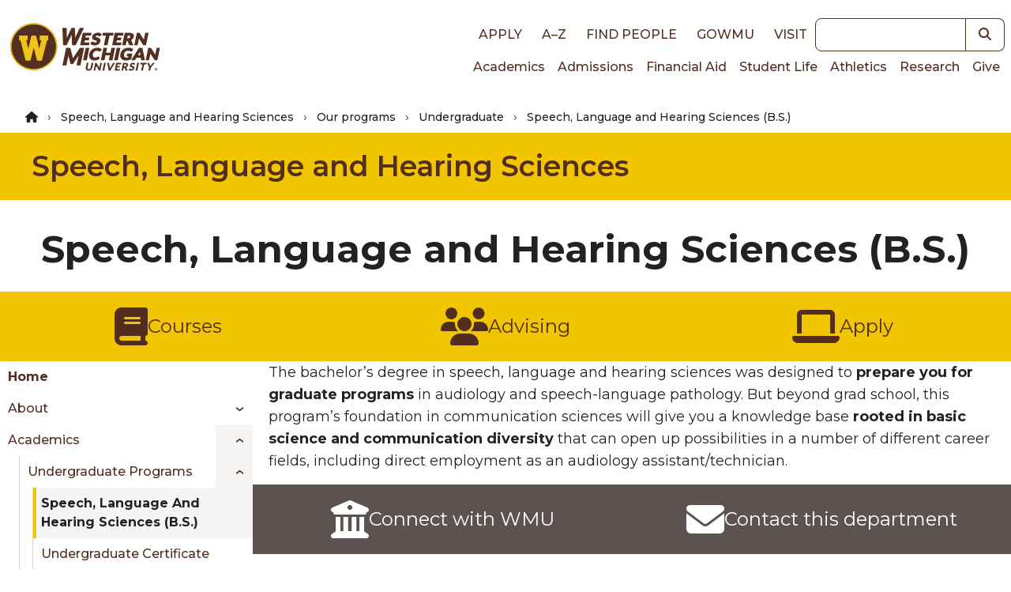

--- FILE ---
content_type: text/html; charset=UTF-8
request_url: https://wmich.edu/speech-audiology/academics/undergraduate/slhs
body_size: 13480
content:
<!DOCTYPE html>
<html lang="en" dir="ltr" prefix="og: https://ogp.me/ns#">
  <head>
    <meta charset="utf-8" />
<noscript><style>form.antibot * :not(.antibot-message) { display: none !important; }</style>
</noscript><link rel="canonical" href="https://wmich.edu/speech-audiology/academics/undergraduate/slhs" />
<meta property="og:type" content="website" />
<meta property="og:image:width" content="1200" />
<meta property="og:image:height" content="628" />
<meta property="og:image" content="https://files.wmich.edu/s3fs-public/styles/1200x628/public/images/u3485/2023/ASL%20class%2C%20students.jpg?h=9fe24eb1&amp;itok=3z6Ang3p" />
<meta name="Generator" content="Drupal 10 (https://www.drupal.org)" />
<meta name="MobileOptimized" content="width" />
<meta name="HandheldFriendly" content="true" />
<meta name="viewport" content="width=device-width, initial-scale=1.0" />
<style>*, ::before, ::after {--tw-blur: var(--tw-empty,/*!*/ /*!*/);--tw-brightness: var(--tw-empty,/*!*/ /*!*/);--tw-contrast: var(--tw-empty,/*!*/ /*!*/);--tw-grayscale: var(--tw-empty,/*!*/ /*!*/);--tw-hue-rotate: var(--tw-empty,/*!*/ /*!*/);--tw-invert: var(--tw-empty,/*!*/ /*!*/);--tw-ring-inset: var(--tw-empty,/*!*/ /*!*/);--tw-saturate: var(--tw-empty,/*!*/ /*!*/);--tw-sepia: var(--tw-empty,/*!*/ /*!*/);--tw-drop-shadow: var(--tw-empty,/*!*/ /*!*/);}</style>
<link rel="icon" href="/core/misc/favicon.ico" type="image/vnd.microsoft.icon" />
<script src="https://files.wmich.edu/s3fs-public/google_tag/default/google_tag.script.js?t90a84" defer></script>

    <title>Speech, Language and Hearing Sciences (B.S.) | Speech, Language and Hearing Sciences | Western Michigan University</title>
    <script type="application/ld+json">
      {
        "@context": "https://schema.org",
        "@type": "Organization",
        "url": "https://wmich.edu",
        "logo": "https://wmich.edu/sites/all/themes/custom/dxp_ui/images/logo-primary.svg"
      }
    </script>
    <link rel="stylesheet" media="all" href="/sites/default/files/css/css_CY2wGAnvGDltESrVZh34Jt5kv6jAwxohBADUohj7P5Q.css?delta=0&amp;language=en&amp;theme=dxp_ui&amp;include=eJxFjNENwyAMBReiMEpHQCZ2iFtDkA1tsn2TVFV_Trp30sOtxcEhy5pAbtZ34ZrdLJDDCX_oM8IDNlcIGcLM0kn9BK3zWl0DhazQFguoo4H4_-JHbSMJ20LobLdOJSQwcu8yImDhGi7G9UWqjGRXMZrOa_vG-699AL1YQik" />
<link rel="stylesheet" media="all" href="/sites/default/files/css/css_wdQRnBJ2gZwziRETteaxwhx-OV_udMa1bG2fPsgu9UM.css?delta=1&amp;language=en&amp;theme=dxp_ui&amp;include=eJxFjNENwyAMBReiMEpHQCZ2iFtDkA1tsn2TVFV_Trp30sOtxcEhy5pAbtZ34ZrdLJDDCX_oM8IDNlcIGcLM0kn9BK3zWl0DhazQFguoo4H4_-JHbSMJ20LobLdOJSQwcu8yImDhGi7G9UWqjGRXMZrOa_vG-699AL1YQik" />

    <link rel="icon" href="/themes/custom/dxp_ui/images/favicon.ico">
    <link rel="apple-touch-icon" sizes="180x180" href="/themes/custom/dxp_ui/images/apple-touch-icon.png">
    <link rel="icon" type="image/png" sizes="32x32" href="/themes/custom/dxp_ui/images/favicon-32x32.png">
    <link rel="icon" type="image/png" sizes="16x16" href="/themes/custom/dxp_ui/images/favicon-16x16.png">
    <link rel="manifest" href="/themes/custom/dxp_ui/site.webmanifest">
    <link rel="mask-icon" href="/themes/custom/dxp_ui/images/safari-pinned-tab.svg" color="#f1c500">
    <meta name="msapplication-TileColor" content="#f1c500">
    <meta name="theme-color" content="#f1c500">
    <meta name="msapplication-config" content="/themes/custom/dxp_ui/browserconfig.xml">
    <link rel="preconnect" href="https://fonts.googleapis.com">
    <link rel="preconnect" href="https://fonts.gstatic.com" crossorigin>
    <link href="https://fonts.googleapis.com/css2?family=Source+Sans+3:ital,wght@0,200..900;1,200..900&display=swap" rel="stylesheet">
    <link href="https://fonts.googleapis.com/css2?family=Montserrat:wght@300;400;500;600;700;800;900&display=swap" rel="stylesheet">
    <link href="https://use.typekit.net/wif7xfa.css" rel="stylesheet">
    <script src="/libraries/fontawesome/js/all.min.js?v=6.4.0" defer></script>
<script src="/libraries/fontawesome/js/v4-shims.min.js?v=6.4.0" defer></script>

  </head>
  <body class="page-speech-audiology-academics-undergraduate-slhs group-id--62 site site--speech,_language_and_hearing_sciences tw-text-base md:tw-text-lg not-front moderation-state-published node-type-page section-speech-audiology section-academics/undergraduate/slhs">
        <a href="#main-content" class="visually-hidden focusable">
      Skip to main content
    </a>
    <noscript><iframe src="https://www.googletagmanager.com/ns.html?id=GTM-M5LZPXV" height="0" width="0" style="display:none;visibility:hidden"></iframe></noscript>
      <div class="dialog-off-canvas-main-canvas" data-off-canvas-main-canvas>
    


  
  



 



<header id="global-header" class="tw-relative">
	
	<div class="tw-z-50 tw-top-0 tw-left-0 tw-w-full tw-p-2">
		<div class="tw-flex tw-flex-row tw-justify-between tw-items-center tw-max-w-7xl tw-mx-auto">
			<div class="">
							<div class="tw-my-4">
								<a
						href="/" class="active" rel="home" title="Back to Western Michigan University home page">
												<img
						class="tw-w-full tw-h-7 lg:tw-hidden" loading="eager" src="/themes/custom/dxp_ui/images/logo-horiz.svg" alt="Western Michigan University">
												<img class="tw-hidden lg:tw-h-16 xl:tw-h-20 lg:tw-block" loading="eager" src="/themes/custom/dxp_ui/images/logo-primary.svg" alt="Western Michigan University">
					</a>
							</div>
						</div>
			<div class="lg:tw-flex tw-flex-col tw-hidden">
				<div class="tw-flex tw-justify-end tw-flex-row tw-items-center">
					<nav role="navigation" aria-labelledby="block-dxp-ui-toplinks-menu" id="block-dxp-ui-toplinks">
          
      <div id="block-dxp-ui-toplinks">
          


            <div  class="visually-hidden heading--2xl tw-font-semibold tw-mb-8 tw-text-inherit" id="block-dxp-ui-toplinks-menu">
                      Top links      </div>
        




  

		
<nav id="menu-top-links">
                                
                        
    <ul class="dxp-ui-menu dxp-ui-header tw-text-base tw-font-bold tw-uppercase">
                  <li class="tw-inline-block tw-px-2 lg:tw-px-2.5">
                                                                                                                        



	




	<a class="tw-text-brown focus-visible:tw-ring-offset-white dark:tw-text-white dark:focus-visible:tw-ring-offset-gray-800 sm:tw-inline-block tw-font-medium link" href="/apply">
Apply	</a>



                                                </li>
              <li class="tw-inline-block tw-px-2 lg:tw-px-2.5">
                                                                                                                        



	




	<a class="tw-text-brown focus-visible:tw-ring-offset-white dark:tw-text-white dark:focus-visible:tw-ring-offset-gray-800 sm:tw-inline-block tw-font-medium link" href="/directories">
A–Z	</a>



                                                </li>
              <li class="tw-inline-block tw-px-2 lg:tw-px-2.5">
                                                                                                                        



	




	<a class="tw-text-brown focus-visible:tw-ring-offset-white dark:tw-text-white dark:focus-visible:tw-ring-offset-gray-800 sm:tw-inline-block tw-font-medium link" href="https://wmich.edu/peoplesearch/">
Find People	</a>



                                                </li>
              <li class="tw-inline-block tw-px-2 lg:tw-px-2.5">
                                                                                                                        



	




	<a class="tw-text-brown focus-visible:tw-ring-offset-white dark:tw-text-white dark:focus-visible:tw-ring-offset-gray-800 sm:tw-inline-block tw-font-medium link" href="https://go.wmich.edu/s/">
goWMU	</a>



                                                </li>
              <li class="tw-inline-block tw-px-2 lg:tw-px-2.5">
                                                                                                                        



	




	<a class="tw-text-brown focus-visible:tw-ring-offset-white dark:tw-text-white dark:focus-visible:tw-ring-offset-gray-800 sm:tw-inline-block tw-font-medium link" href="/visit">
Visit	</a>



                                                </li>
          </ul>
  
</nav>


  </div>
</nav>



					<div class="lg:tw-w-48 xl:tw-w-60">
						


<form  class="views-exposed-form tw-flex" data-drupal-selector="views-exposed-form-search-block" id="search" action="/search" method="get">
      <label for="keywords" class="tw-sr-only tw-text-base md:tw-text-lg dark:tw-text-gray-50 tw-text-gray-900">Keywords</label>
    
  <input name="search" id="keywords" type="search" class="tw-block tw-w-full tw-placeholder-italic focus:tw-ring-2 focus:tw-ring-offset-2 focus:tw-ring-blue-500 focus:tw-ring-offset-white dark:focus:tw-ring-blue-400 dark:focus:tw-ring-offset-gray-800 tw-border tw-border-brown-900 focus:tw-border-brown-900 dark:tw-border-white dark:focus:tw-border-white tw-bg-white tw-text-gray-700 tw-placeholder-gray-600 dark:tw-bg-gray-800 dark:tw-text-gray-200 dark:tw-placeholder-gray-300 tw-flex-1 tw-rounded-none tw-rounded-l tw-text-sm md:tw-text-base" />
        	
	
	

<button  class="tw-inline-block button--search" aria-label="button">
			    


  <i title="Search" class="fas fa-search tw-text- tw-text-inherit hover:tw-text-inherit"></i>

  
	</button>





</form>

					</div>
				</div>
				<div class="tw-flex tw-justify-end tw-flex-row">
					<nav role="navigation" aria-labelledby="block-dxp-ui-main-menu-menu" id="block-dxp-ui-main-menu">
          
      <div id="block-dxp-ui-main-menu">
          


            <div  class="visually-hidden heading--2xl tw-font-semibold tw-mb-8 tw-text-inherit" id="block-dxp-ui-main-menu-menu">
                      Main navigation      </div>
        




  

		
<nav id="main">
                  
                        
    <ul class="dxp-ui-menu dxp-ui-main tw-text-sm md:tw-text-base tw-flex tw-flex-col lg:tw-flex-row lg:tw-gap-4 xl:tw-gap-x-1.5 tw-relative">
                  <li>
                                                                                                                        



	




	<a class="tw-text-brown focus-visible:tw-ring-offset-white dark:tw-text-white dark:focus-visible:tw-ring-offset-gray-800 tw-border-l-4 tw-border-transparent tw-px-1.5 hover:tw-border-gold hover:tw-bg-gray-100 dark:hover:tw-bg-gray-600 tw-font-medium link" href="/academics">
Academics	</a>



                                                </li>
              <li>
                                                                                                                        



	




	<a class="tw-text-brown focus-visible:tw-ring-offset-white dark:tw-text-white dark:focus-visible:tw-ring-offset-gray-800 tw-border-l-4 tw-border-transparent tw-px-1.5 hover:tw-border-gold hover:tw-bg-gray-100 dark:hover:tw-bg-gray-600 tw-font-medium link" href="/admissions">
Admissions	</a>



                                                </li>
              <li>
                                                                                                                        



	




	<a class="tw-text-brown focus-visible:tw-ring-offset-white dark:tw-text-white dark:focus-visible:tw-ring-offset-gray-800 tw-border-l-4 tw-border-transparent tw-px-1.5 hover:tw-border-gold hover:tw-bg-gray-100 dark:hover:tw-bg-gray-600 tw-font-medium link" href="/finaid">
Financial Aid	</a>



                                                </li>
              <li>
                                                                                                                        



	




	<a class="tw-text-brown focus-visible:tw-ring-offset-white dark:tw-text-white dark:focus-visible:tw-ring-offset-gray-800 tw-border-l-4 tw-border-transparent tw-px-1.5 hover:tw-border-gold hover:tw-bg-gray-100 dark:hover:tw-bg-gray-600 tw-font-medium link" href="/students">
Student Life	</a>



                                                </li>
              <li>
                                                                                                                        



	




	<a class="tw-text-brown focus-visible:tw-ring-offset-white dark:tw-text-white dark:focus-visible:tw-ring-offset-gray-800 tw-border-l-4 tw-border-transparent tw-px-1.5 hover:tw-border-gold hover:tw-bg-gray-100 dark:hover:tw-bg-gray-600 tw-font-medium link" href="https://wmubroncos.com/">
Athletics	</a>



                                                </li>
              <li>
                                                                                                                        



	




	<a class="tw-text-brown focus-visible:tw-ring-offset-white dark:tw-text-white dark:focus-visible:tw-ring-offset-gray-800 tw-border-l-4 tw-border-transparent tw-px-1.5 hover:tw-border-gold hover:tw-bg-gray-100 dark:hover:tw-bg-gray-600 tw-font-medium link" href="/research">
Research	</a>



                                                </li>
              <li>
                                                                                                                        



	




	<a class="tw-text-brown focus-visible:tw-ring-offset-white dark:tw-text-white dark:focus-visible:tw-ring-offset-gray-800 tw-border-l-4 tw-border-transparent tw-px-1.5 hover:tw-border-gold hover:tw-bg-gray-100 dark:hover:tw-bg-gray-600 tw-font-medium link" href="https://secure.wmualumni.org/s/give">
Give	</a>



                                                </li>
          </ul>
  
</nav>


  </div>
</nav>



				</div>
			</div>
			<div
				class="lg:tw-hidden">
								<button data-menu-button class="tw-flex-initial tw-inline-block tw-w-8 tw-h-8 tw-bg-transparent tw-p-0 tw-align-middle" aria-controls="dxp_ui_menu_popout">
          <span class="tw-sr-only">Main Menu</span>
					<svg width="32" height="32" viewbox="0 0 100 100">
						<path class="line line1" d="M 20,29.000046 H 80.000231 C 80.000231,29.000046 94.498839,28.817352 94.532987,66.711331 94.543142,77.980673 90.966081,81.670246 85.259173,81.668997 79.552261,81.667751 75.000211,74.999942 75.000211,74.999942 L 25.000021,25.000058"/>
						<path class="line line2" d="M 20,50 H 80"/>
						<path class="line line3" d="M 20,70.999954 H 80.000231 C 80.000231,70.999954 94.498839,71.182648 94.532987,33.288669 94.543142,22.019327 90.966081,18.329754 85.259173,18.331003 79.552261,18.332249 75.000211,25.000058 75.000211,25.000058 L 25.000021,74.999942"/>
					</svg>
				</button>
			</div>
		</div>
	</div>
	<div
		class="lg:tw-hidden">
				<div id="dxp_ui_menu_popout" data-menu class="tw-z-[1000] tw-block tw-justify-end tw-invisible tw-fixed tw-w-full tw-h-full tw-top-0 tw-left-0">
			<div data-menu-overlay class="tw-bg-black tw-opacity-0 tw-transition-opacity tw-absolute tw-w-full tw-h-full tw-top-0 tw-left-0"></div>
			<button class="tw-absolute tw-right-80 tw-text-white tw-opacity-0 tw-transition-opacity tw-m-1 tw-pt-2 tw-px-3 tw-pb-1 tw-h-fit" data-menu-close-button>
        <span class="tw-sr-only">Close Menu</span>
				


  <i class="fas fa-times tw-text-3xl tw-text-inherit hover:tw-text-inherit"></i>

			</button>
			<div class="tw-fixed tw-w-80 tw-h-full tw-bg-white tw-translate-x-full tw-top-0 tw-right-0 tw-transition-transform tw-overflow-scroll">
				<div class="tw-p-2">
					


<form  class="views-exposed-form tw-flex" data-drupal-selector="views-exposed-form-search-block" id="search" action="/search" method="get">
      <label for="keywords" class="tw-sr-only tw-text-base md:tw-text-lg dark:tw-text-gray-50 tw-text-gray-900">Keywords</label>
    
  <input name="search" id="keywords" type="search" class="tw-block tw-w-full tw-placeholder-italic focus:tw-ring-2 focus:tw-ring-offset-2 focus:tw-ring-blue-500 focus:tw-ring-offset-white dark:focus:tw-ring-blue-400 dark:focus:tw-ring-offset-gray-800 tw-border tw-border-brown-900 focus:tw-border-brown-900 dark:tw-border-white dark:focus:tw-border-white tw-bg-white tw-text-gray-700 tw-placeholder-gray-600 dark:tw-bg-gray-800 dark:tw-text-gray-200 dark:tw-placeholder-gray-300 tw-flex-1 tw-rounded-none tw-rounded-l tw-text-sm md:tw-text-base" />
        	
	
	

<button  class="tw-inline-block button--search" aria-label="button">
			    


  <i title="Search" class="fas fa-search tw-text- tw-text-inherit hover:tw-text-inherit"></i>

  
	</button>





</form>

				</div>
				<div data-menu-main class="tw-p-4 tw-bg-white tw-border-b-4 tw-border-gray tw-border-solid xl:tw-hidden">
					<nav role="navigation" aria-labelledby="block-dxp-ui-toplinks-menu" id="block-dxp-ui-toplinks">
          
      <div id="block-dxp-ui-toplinks">
          


            <div  class="visually-hidden heading--2xl tw-font-semibold tw-mb-8 tw-text-inherit" id="block-dxp-ui-toplinks-menu">
                      Top links      </div>
        




  

		
<nav id="menu-top-links">
                                
                        
    <ul class="dxp-ui-menu dxp-ui-header tw-text-base tw-font-bold tw-uppercase">
                  <li class="tw-inline-block tw-px-2 lg:tw-px-2.5">
                                                                                                                        



	




	<a class="tw-text-brown focus-visible:tw-ring-offset-white dark:tw-text-white dark:focus-visible:tw-ring-offset-gray-800 sm:tw-inline-block tw-font-medium link" href="/apply">
Apply	</a>



                                                </li>
              <li class="tw-inline-block tw-px-2 lg:tw-px-2.5">
                                                                                                                        



	




	<a class="tw-text-brown focus-visible:tw-ring-offset-white dark:tw-text-white dark:focus-visible:tw-ring-offset-gray-800 sm:tw-inline-block tw-font-medium link" href="/directories">
A–Z	</a>



                                                </li>
              <li class="tw-inline-block tw-px-2 lg:tw-px-2.5">
                                                                                                                        



	




	<a class="tw-text-brown focus-visible:tw-ring-offset-white dark:tw-text-white dark:focus-visible:tw-ring-offset-gray-800 sm:tw-inline-block tw-font-medium link" href="https://wmich.edu/peoplesearch/">
Find People	</a>



                                                </li>
              <li class="tw-inline-block tw-px-2 lg:tw-px-2.5">
                                                                                                                        



	




	<a class="tw-text-brown focus-visible:tw-ring-offset-white dark:tw-text-white dark:focus-visible:tw-ring-offset-gray-800 sm:tw-inline-block tw-font-medium link" href="https://go.wmich.edu/s/">
goWMU	</a>



                                                </li>
              <li class="tw-inline-block tw-px-2 lg:tw-px-2.5">
                                                                                                                        



	




	<a class="tw-text-brown focus-visible:tw-ring-offset-white dark:tw-text-white dark:focus-visible:tw-ring-offset-gray-800 sm:tw-inline-block tw-font-medium link" href="/visit">
Visit	</a>



                                                </li>
          </ul>
  
</nav>


  </div>
</nav>



				</div>
				<div data-menu-main class="tw-p-4 tw-bg-white tw-border-b-4 tw-border-gray tw-border-solid xl:tw-hidden">
					






  

	    
      
     		
<nav id="speech-audiology-menu">
                  
                        
    <ul class="dxp-ui-menu dxp-ui-sidebar tw-font-medium tw-text-sm md:tw-text-base tw-max-w-xs">
                            <li>
        <div class="tw-flex">
                    



	




	<a class="dxp-ui-menu dxp-ui-sidebar tw-font-medium tw-text-sm md:tw-text-base tw-max-w-xs tw-flex-auto tw-text-brown focus-visible:tw-ring-offset-white dark:tw-text-white dark:focus-visible:tw-ring-offset-gray-800 tw-border-l-4 tw-pl-1.5 tw-border-transparent hover:tw-border-gold hover:tw-bg-gray-100 dark:hover:tw-bg-gray-600 tw-font-bold link" href="/speech-audiology">
Home	</a>



        </div>
      </li>
                  <li>
                                  <div class="tw-flex">
                                                                                                                              



	




	<a class="tw-flex-auto tw-text-brown focus-visible:tw-ring-offset-white dark:tw-text-white dark:focus-visible:tw-ring-offset-gray-800 tw-border-l-4 tw-pl-1.5 tw-border-transparent hover:tw-border-gold hover:tw-bg-gray-100 dark:hover:tw-bg-gray-600 tw-font-medium link" href="/speech-audiology/about">
About	</a>



                                                                                                                                      <span class="tw-flex-auto tw-text-brown focus-visible:tw-ring-offset-white dark:tw-text-white dark:focus-visible:tw-ring-offset-gray-800 tw-border-l-4 tw-pl-1.5 tw-border-transparent hover:tw-border-gold hover:tw-bg-gray-100 dark:hover:tw-bg-gray-600 tw-font-medium link dark:tw-text-gray-50" href="/speech-audiology/about" data-dxp-menu-item-type="button" data-dxp-menu-item-controls="speech-audiology-menu-submenu-about--2">
                              </span>
                              </div>
                                                                                                                              
                        
    <ul id="speech-audiology-menu-submenu-about--2" class="tw-ml-6 dxp-ui-submenu tw-bg-white tw-py-0">
                  <li>
                                                                                                                        



	




	<a class="tw-text-brown focus-visible:tw-ring-offset-white dark:tw-text-white dark:focus-visible:tw-ring-offset-gray-800 tw-border-l-4 tw-pl-1.5 tw-border-transparent hover:tw-border-gold hover:tw-bg-gray-100 dark:hover:tw-bg-gray-600 tw-font-medium link" href="/speech-audiology/about/accreditation">
Accreditation	</a>



                                                </li>
              <li>
                                                                                                                        



	




	<a class="tw-text-brown focus-visible:tw-ring-offset-white dark:tw-text-white dark:focus-visible:tw-ring-offset-gray-800 tw-border-l-4 tw-pl-1.5 tw-border-transparent hover:tw-border-gold hover:tw-bg-gray-100 dark:hover:tw-bg-gray-600 tw-font-medium link" href="/speech-audiology/about/facts">
Fast Facts	</a>



                                                </li>
              <li>
                                                                                                                        



	




	<a class="tw-text-brown focus-visible:tw-ring-offset-white dark:tw-text-white dark:focus-visible:tw-ring-offset-gray-800 tw-border-l-4 tw-pl-1.5 tw-border-transparent hover:tw-border-gold hover:tw-bg-gray-100 dark:hover:tw-bg-gray-600 tw-font-medium link" href="/speech-audiology/about/opportunities">
Professions and Opportunities	</a>



                                                </li>
              <li>
                                                                                                                        



	




	<a class="tw-text-brown focus-visible:tw-ring-offset-white dark:tw-text-white dark:focus-visible:tw-ring-offset-gray-800 tw-border-l-4 tw-pl-1.5 tw-border-transparent hover:tw-border-gold hover:tw-bg-gray-100 dark:hover:tw-bg-gray-600 tw-font-medium link" href="/speech-audiology/about/planning">
Strategic Plan	</a>



                                                </li>
              <li>
                                                                                                                        



	




	<a class="tw-text-brown focus-visible:tw-ring-offset-white dark:tw-text-white dark:focus-visible:tw-ring-offset-gray-800 tw-border-l-4 tw-pl-1.5 tw-border-transparent hover:tw-border-gold hover:tw-bg-gray-100 dark:hover:tw-bg-gray-600 tw-font-medium link" href="/speech-audiology/about/van-riper-lectures">
Van Riper Lecture	</a>



                                                </li>
          </ul>
  
                  </li>
              <li>
                                  <div class="tw-flex">
                                                                                                                              



	




	<a class="tw-flex-auto tw-text-brown focus-visible:tw-ring-offset-white dark:tw-text-white dark:focus-visible:tw-ring-offset-gray-800 tw-border-l-4 tw-pl-1.5 tw-border-transparent hover:tw-border-gold hover:tw-bg-gray-100 dark:hover:tw-bg-gray-600 tw-font-medium link" href="/speech-audiology/academics">
Academics	</a>



                                                                                                                                      <span class="tw-flex-auto tw-text-brown focus-visible:tw-ring-offset-white dark:tw-text-white dark:focus-visible:tw-ring-offset-gray-800 tw-border-l-4 tw-pl-1.5 tw-border-transparent hover:tw-border-gold hover:tw-bg-gray-100 dark:hover:tw-bg-gray-600 tw-font-medium link dark:tw-text-gray-50" href="/speech-audiology/academics" data-dxp-menu-item-type="button" data-dxp-menu-item-controls="speech-audiology-menu-submenu-academics--2">
                              </span>
                              </div>
                                                                                                                              
                        
    <ul id="speech-audiology-menu-submenu-academics--2" class="tw-ml-6 dxp-ui-submenu tw-bg-white tw-py-0">
                  <li>
                                  <div class="tw-flex">
                                                                                                                              



	




	<a class="tw-flex-auto tw-text-brown focus-visible:tw-ring-offset-white dark:tw-text-white dark:focus-visible:tw-ring-offset-gray-800 tw-border-l-4 tw-pl-1.5 tw-border-transparent hover:tw-border-gold hover:tw-bg-gray-100 dark:hover:tw-bg-gray-600 tw-font-medium link" href="/speech-audiology/academics/undergraduate">
Undergraduate programs	</a>



                                                                                                                                      <span class="tw-flex-auto tw-text-brown focus-visible:tw-ring-offset-white dark:tw-text-white dark:focus-visible:tw-ring-offset-gray-800 tw-border-l-4 tw-pl-1.5 tw-border-transparent hover:tw-border-gold hover:tw-bg-gray-100 dark:hover:tw-bg-gray-600 tw-font-medium link dark:tw-text-gray-50" href="/speech-audiology/academics/undergraduate" data-dxp-menu-item-type="button" data-dxp-menu-item-controls="speech-audiology-menu-submenu-undergraduate-programs--2">
                              </span>
                              </div>
                                                                                                                              
                        
    <ul id="speech-audiology-menu-submenu-undergraduate-programs--2" class="tw-ml-6 dxp-ui-submenu tw-bg-white tw-py-0">
                  <li>
                                                <!-- IS THE ACTIVE ITEM -->
                                                                                        



	




	<a class="active-item tw-border-l-4 tw-pl-1.5 tw-border-gold tw-bg-gray-100 hover:tw-bg-gray-100 dark:hover:tw-bg-gray-600 tw-font-bold tw-font-medium link" href="/speech-audiology/academics/undergraduate/slhs">
Speech, Language and Hearing Sciences (B.S.)	</a>



                                                </li>
              <li>
                                                                                                                        



	




	<a class="tw-text-brown focus-visible:tw-ring-offset-white dark:tw-text-white dark:focus-visible:tw-ring-offset-gray-800 tw-border-l-4 tw-pl-1.5 tw-border-transparent hover:tw-border-gold hover:tw-bg-gray-100 dark:hover:tw-bg-gray-600 tw-font-medium link" href="/speech-audiology/academics/undergraduate/ug-cert">
Undergraduate Certificate	</a>



                                                </li>
              <li>
                                                                                                                        



	




	<a class="tw-text-brown focus-visible:tw-ring-offset-white dark:tw-text-white dark:focus-visible:tw-ring-offset-gray-800 tw-border-l-4 tw-pl-1.5 tw-border-transparent hover:tw-border-gold hover:tw-bg-gray-100 dark:hover:tw-bg-gray-600 tw-font-medium link" href="/speech-audiology/academics/undergraduate/asl-minor">
American Sign Language Studies (minor)	</a>



                                                </li>
              <li>
                                                                                                                        



	




	<a class="tw-text-brown focus-visible:tw-ring-offset-white dark:tw-text-white dark:focus-visible:tw-ring-offset-gray-800 tw-border-l-4 tw-pl-1.5 tw-border-transparent hover:tw-border-gold hover:tw-bg-gray-100 dark:hover:tw-bg-gray-600 tw-font-medium link" href="/speech-audiology/academics/undergrad/minor">
Speech Language Hearing Processes (minor)	</a>



                                                </li>
          </ul>
  
                  </li>
              <li>
                                  <div class="tw-flex">
                                                                                                                              



	




	<a class="tw-flex-auto tw-text-brown focus-visible:tw-ring-offset-white dark:tw-text-white dark:focus-visible:tw-ring-offset-gray-800 tw-border-l-4 tw-pl-1.5 tw-border-transparent hover:tw-border-gold hover:tw-bg-gray-100 dark:hover:tw-bg-gray-600 tw-font-medium link" href="/speech-audiology/academics/graduate">
Graduate programs	</a>



                                                                                                                                      <span class="tw-flex-auto tw-text-brown focus-visible:tw-ring-offset-white dark:tw-text-white dark:focus-visible:tw-ring-offset-gray-800 tw-border-l-4 tw-pl-1.5 tw-border-transparent hover:tw-border-gold hover:tw-bg-gray-100 dark:hover:tw-bg-gray-600 tw-font-medium link dark:tw-text-gray-50" href="/speech-audiology/academics/graduate" data-dxp-menu-item-type="button" data-dxp-menu-item-controls="speech-audiology-menu-submenu-graduate-programs--2">
                              </span>
                              </div>
                                                                                                                              
                        
    <ul id="speech-audiology-menu-submenu-graduate-programs--2" class="tw-ml-6 dxp-ui-submenu tw-bg-white tw-py-0">
                  <li>
                                                                                                                        



	




	<a class="tw-text-brown focus-visible:tw-ring-offset-white dark:tw-text-white dark:focus-visible:tw-ring-offset-gray-800 tw-border-l-4 tw-pl-1.5 tw-border-transparent hover:tw-border-gold hover:tw-bg-gray-100 dark:hover:tw-bg-gray-600 tw-font-medium link" href="/speech-audiology/academics/grad/masters">
Speech-Language Pathology (M.A.)	</a>



                                                </li>
          </ul>
  
                  </li>
              <li>
                                                                                                                        



	




	<a class="tw-text-brown focus-visible:tw-ring-offset-white dark:tw-text-white dark:focus-visible:tw-ring-offset-gray-800 tw-border-l-4 tw-pl-1.5 tw-border-transparent hover:tw-border-gold hover:tw-bg-gray-100 dark:hover:tw-bg-gray-600 tw-font-medium link" href="/speech-audiology/academics/grad/admission-req">
Admission Requirements	</a>



                                                </li>
          </ul>
  
                  </li>
              <li>
                                                                                                                        



	




	<a class="tw-text-brown focus-visible:tw-ring-offset-white dark:tw-text-white dark:focus-visible:tw-ring-offset-gray-800 tw-border-l-4 tw-pl-1.5 tw-border-transparent hover:tw-border-gold hover:tw-bg-gray-100 dark:hover:tw-bg-gray-600 tw-font-medium link" href="/speech-audiology/advising">
Advising	</a>



                                                </li>
              <li>
                                  <div class="tw-flex">
                                                                                                                              



	




	<a class="tw-flex-auto tw-text-brown focus-visible:tw-ring-offset-white dark:tw-text-white dark:focus-visible:tw-ring-offset-gray-800 tw-border-l-4 tw-pl-1.5 tw-border-transparent hover:tw-border-gold hover:tw-bg-gray-100 dark:hover:tw-bg-gray-600 tw-font-medium link" href="/speech-audiology/alumni">
Alumni	</a>



                                                                                                                                      <span class="tw-flex-auto tw-text-brown focus-visible:tw-ring-offset-white dark:tw-text-white dark:focus-visible:tw-ring-offset-gray-800 tw-border-l-4 tw-pl-1.5 tw-border-transparent hover:tw-border-gold hover:tw-bg-gray-100 dark:hover:tw-bg-gray-600 tw-font-medium link dark:tw-text-gray-50" href="/speech-audiology/alumni" data-dxp-menu-item-type="button" data-dxp-menu-item-controls="speech-audiology-menu-submenu-alumni--2">
                              </span>
                              </div>
                                                                                                                              
                        
    <ul id="speech-audiology-menu-submenu-alumni--2" class="tw-ml-6 dxp-ui-submenu tw-bg-white tw-py-0">
                  <li>
                                                                                                                        



	




	<a class="tw-text-brown focus-visible:tw-ring-offset-white dark:tw-text-white dark:focus-visible:tw-ring-offset-gray-800 tw-border-l-4 tw-pl-1.5 tw-border-transparent hover:tw-border-gold hover:tw-bg-gray-100 dark:hover:tw-bg-gray-600 tw-font-medium link" href="/speech-audiology/alumni-updates">
Alumni Updates	</a>



                                                </li>
          </ul>
  
                  </li>
              <li>
                                                                                                                        



	




	<a class="tw-text-brown focus-visible:tw-ring-offset-white dark:tw-text-white dark:focus-visible:tw-ring-offset-gray-800 tw-border-l-4 tw-pl-1.5 tw-border-transparent hover:tw-border-gold hover:tw-bg-gray-100 dark:hover:tw-bg-gray-600 tw-font-medium link" href="/speech-audiology/giving">
Giving	</a>



                                                </li>
              <li>
                                                                                                                        



	




	<a class="tw-text-brown focus-visible:tw-ring-offset-white dark:tw-text-white dark:focus-visible:tw-ring-offset-gray-800 tw-border-l-4 tw-pl-1.5 tw-border-transparent hover:tw-border-gold hover:tw-bg-gray-100 dark:hover:tw-bg-gray-600 tw-font-medium link" href="/speech-audiology/outcomes">
Outcome Data	</a>



                                                </li>
              <li>
                                                                                                                        



	




	<a class="tw-text-brown focus-visible:tw-ring-offset-white dark:tw-text-white dark:focus-visible:tw-ring-offset-gray-800 tw-border-l-4 tw-pl-1.5 tw-border-transparent hover:tw-border-gold hover:tw-bg-gray-100 dark:hover:tw-bg-gray-600 tw-font-medium link" href="/speech-audiology/research">
Research	</a>



                                                </li>
              <li>
                                                                                                                        



	




	<a class="tw-text-brown focus-visible:tw-ring-offset-white dark:tw-text-white dark:focus-visible:tw-ring-offset-gray-800 tw-border-l-4 tw-pl-1.5 tw-border-transparent hover:tw-border-gold hover:tw-bg-gray-100 dark:hover:tw-bg-gray-600 tw-font-medium link" href="/speech-audiology/clinic-review">
Clinical Facilities	</a>



                                                </li>
              <li>
                                                                                                                        



	




	<a class="tw-text-brown focus-visible:tw-ring-offset-white dark:tw-text-white dark:focus-visible:tw-ring-offset-gray-800 tw-border-l-4 tw-pl-1.5 tw-border-transparent hover:tw-border-gold hover:tw-bg-gray-100 dark:hover:tw-bg-gray-600 tw-font-medium link" href="/speech-audiology/scholarships">
Scholarships	</a>



                                                </li>
              <li>
                                                                                                                        



	




	<a class="tw-text-brown focus-visible:tw-ring-offset-white dark:tw-text-white dark:focus-visible:tw-ring-offset-gray-800 tw-border-l-4 tw-pl-1.5 tw-border-transparent hover:tw-border-gold hover:tw-bg-gray-100 dark:hover:tw-bg-gray-600 tw-font-medium link" href="/speech-audiology/organizations">
Student Organizations	</a>



                                                </li>
              <li>
                                  <div class="tw-flex">
                                                                                                                              



	




	<a class="tw-flex-auto tw-text-brown focus-visible:tw-ring-offset-white dark:tw-text-white dark:focus-visible:tw-ring-offset-gray-800 tw-border-l-4 tw-pl-1.5 tw-border-transparent hover:tw-border-gold hover:tw-bg-gray-100 dark:hover:tw-bg-gray-600 tw-font-medium link" href="/speech-audiology/directory/current">
Directory	</a>



                                                                                                                                      <span class="tw-flex-auto tw-text-brown focus-visible:tw-ring-offset-white dark:tw-text-white dark:focus-visible:tw-ring-offset-gray-800 tw-border-l-4 tw-pl-1.5 tw-border-transparent hover:tw-border-gold hover:tw-bg-gray-100 dark:hover:tw-bg-gray-600 tw-font-medium link dark:tw-text-gray-50" href="/speech-audiology/directory/current" data-dxp-menu-item-type="button" data-dxp-menu-item-controls="speech-audiology-menu-submenu-directory--2">
                              </span>
                              </div>
                                                                                                                              
                        
    <ul id="speech-audiology-menu-submenu-directory--2" class="tw-ml-6 dxp-ui-submenu tw-bg-white tw-py-0">
                  <li>
                                                                                                                        



	




	<a class="tw-text-brown focus-visible:tw-ring-offset-white dark:tw-text-white dark:focus-visible:tw-ring-offset-gray-800 tw-border-l-4 tw-pl-1.5 tw-border-transparent hover:tw-border-gold hover:tw-bg-gray-100 dark:hover:tw-bg-gray-600 tw-font-medium link" href="/speech-audiology/directory/emerita">
Emerita	</a>



                                                </li>
          </ul>
  
                  </li>
              <li>
                                                                                                                        



	




	<a class="tw-text-brown focus-visible:tw-ring-offset-white dark:tw-text-white dark:focus-visible:tw-ring-offset-gray-800 tw-border-l-4 tw-pl-1.5 tw-border-transparent hover:tw-border-gold hover:tw-bg-gray-100 dark:hover:tw-bg-gray-600 tw-font-medium link" href="/speech-audiology/contact">
Contact Us	</a>



                                                </li>
          </ul>
  
</nav>


 


				</div>
				<div data-menu-main class="tw-p-4 tw-bg-white tw-border-b-4 tw-border-gray tw-border-solid xl:tw-hidden">
					<nav role="navigation" aria-labelledby="block-dxp-ui-main-menu-menu" id="block-dxp-ui-main-menu">
          
      <div id="block-dxp-ui-main-menu">
          


            <div  class="visually-hidden heading--2xl tw-font-semibold tw-mb-8 tw-text-inherit" id="block-dxp-ui-main-menu-menu">
                      Main navigation      </div>
        




  

		
<nav id="main">
                  
                        
    <ul class="dxp-ui-menu dxp-ui-main tw-text-sm md:tw-text-base tw-flex tw-flex-col lg:tw-flex-row lg:tw-gap-4 xl:tw-gap-x-1.5 tw-relative">
                  <li>
                                                                                                                        



	




	<a class="tw-text-brown focus-visible:tw-ring-offset-white dark:tw-text-white dark:focus-visible:tw-ring-offset-gray-800 tw-border-l-4 tw-border-transparent tw-px-1.5 hover:tw-border-gold hover:tw-bg-gray-100 dark:hover:tw-bg-gray-600 tw-font-medium link" href="/academics">
Academics	</a>



                                                </li>
              <li>
                                                                                                                        



	




	<a class="tw-text-brown focus-visible:tw-ring-offset-white dark:tw-text-white dark:focus-visible:tw-ring-offset-gray-800 tw-border-l-4 tw-border-transparent tw-px-1.5 hover:tw-border-gold hover:tw-bg-gray-100 dark:hover:tw-bg-gray-600 tw-font-medium link" href="/admissions">
Admissions	</a>



                                                </li>
              <li>
                                                                                                                        



	




	<a class="tw-text-brown focus-visible:tw-ring-offset-white dark:tw-text-white dark:focus-visible:tw-ring-offset-gray-800 tw-border-l-4 tw-border-transparent tw-px-1.5 hover:tw-border-gold hover:tw-bg-gray-100 dark:hover:tw-bg-gray-600 tw-font-medium link" href="/finaid">
Financial Aid	</a>



                                                </li>
              <li>
                                                                                                                        



	




	<a class="tw-text-brown focus-visible:tw-ring-offset-white dark:tw-text-white dark:focus-visible:tw-ring-offset-gray-800 tw-border-l-4 tw-border-transparent tw-px-1.5 hover:tw-border-gold hover:tw-bg-gray-100 dark:hover:tw-bg-gray-600 tw-font-medium link" href="/students">
Student Life	</a>



                                                </li>
              <li>
                                                                                                                        



	




	<a class="tw-text-brown focus-visible:tw-ring-offset-white dark:tw-text-white dark:focus-visible:tw-ring-offset-gray-800 tw-border-l-4 tw-border-transparent tw-px-1.5 hover:tw-border-gold hover:tw-bg-gray-100 dark:hover:tw-bg-gray-600 tw-font-medium link" href="https://wmubroncos.com/">
Athletics	</a>



                                                </li>
              <li>
                                                                                                                        



	




	<a class="tw-text-brown focus-visible:tw-ring-offset-white dark:tw-text-white dark:focus-visible:tw-ring-offset-gray-800 tw-border-l-4 tw-border-transparent tw-px-1.5 hover:tw-border-gold hover:tw-bg-gray-100 dark:hover:tw-bg-gray-600 tw-font-medium link" href="/research">
Research	</a>



                                                </li>
              <li>
                                                                                                                        



	




	<a class="tw-text-brown focus-visible:tw-ring-offset-white dark:tw-text-white dark:focus-visible:tw-ring-offset-gray-800 tw-border-l-4 tw-border-transparent tw-px-1.5 hover:tw-border-gold hover:tw-bg-gray-100 dark:hover:tw-bg-gray-600 tw-font-medium link" href="https://secure.wmualumni.org/s/give">
Give	</a>



                                                </li>
          </ul>
  
</nav>


  </div>
</nav>



				</div>
				<div
					data-menu-page class="tw-p-4 tw-bg-white tw-border-b-4 tw-border-gray tw-border-solid">				</div>
			</div>
		</div>
	</div>
	
</header>




<div class="layout-container">
  
    <div data-drupal-messages-fallback class="hidden"></div>



  <main role="main">
    <a id="main-content" tabindex="-1"></a>    <div class="layout-content tw-flex tw-flex-wrap">
          <div class="tw-w-full">
          <div id="block-dxp-ui-breadcrumbs">
        
    
        
  
                                  
      <nav class="tw-breadcrumb tw-text-sm md:tw-text-base dark:tw-text-gray-50 tw-text-gray-800 tw-py-2 tw-px-8" aria-label="breadcrumb">
    <ol class="tw-max-w-7xl tw-mx-auto">
                      <li class="tw-inline-block">
                      


			





	<a href="/" class="tw-font-medium tw-text-sm tw-text-textblack link">
<i class="fas fa-home tw-text-sm" title="Home"></i>	</a>



                  </li>
                      <li class="tw-inline-block">
                                    


			





	<a href="/speech-audiology" class="tw-font-medium tw-text-sm tw-text-textblack link">
Speech, Language and Hearing Sciences	</a>



                              </li>
                      <li class="tw-inline-block">
                                    


			





	<a href="/speech-audiology/academics" class="tw-font-medium tw-text-sm tw-text-textblack link">
Our programs	</a>



                              </li>
                      <li class="tw-inline-block">
                                    


			





	<a href="/speech-audiology/academics/undergraduate" class="tw-font-medium tw-text-sm tw-text-textblack link">
Undergraduate	</a>



                              </li>
                      <li class="tw-inline-block">
                      <span class="tw-font-medium tw-text-sm tw-text-textblack">
              Speech, Language and Hearing Sciences (B.S.)
            </span>
                  </li>
          </ol>
  </nav>

  </div>
<div id="block-dxp-ui-page-title">
        

                    






  <div class="tw-py-5 tw-px-10 tw-bg-gold pageTitle">
    <div class="dxp-row">
                
  

            <div  class="heading--lg tw-font-semibold tw-text-brown">
                <a href="/speech-audiology"  class="hover:tw-underline hover:tw-text-brown">
                Speech, Language and Hearing Sciences      </a>
          </div>
      </div>
  </div>



  </div>


    


	











  



  

  
  <article class="flexible-layout-sidebar tw-flex tw-flex-wrap">
    
  
              
          <div class="lead-paragraph tw-w-full tw-pt-8 tw-pb-4 tw-text-center tw-bg-white">

                  <div class="lead-paragraph-title dxp-text dxp-row dxp-columns tw-text-center">
                          


            <h1 class=" heading--xl tw-font-bold tw-text-inherit">
                      Speech, Language and Hearing Sciences (B.S.)      </h1>
            </div>
                    </div>
    
    
    <div class="page-content tw-w-full ">
      <div class="tw-flex tw-flex-wrap tw-gap-y-8">
                  <div class="region region-1 tw-w-full ">
            
      <div>
              <div>






	

<section class="tw-w-full tw-relative tw-overflow-auto dxp-ui-container gold">
                  
 


                                                                                                         





	
<section class="component-grid">
	<div class="components components-per-row-4 max-item-width-1 only-icon-buttons">
							
 	

	  	
<a href="http://wmich.edu/speech-audiology/academics/undergraduate#courses" class="icon-button">
  

  
  


  <i class="fas fa-book tw-text-5xl tw-text-inherit hover:tw-text-inherit"></i>

        <span>Courses</span></a>

	

	  	
<a href="https://wmich.edu/speech-audiology/advising" class="icon-button">
  

  
  


  <i class="fas fa-users tw-text-5xl tw-text-inherit hover:tw-text-inherit"></i>

        <span>Advising</span></a>

	

	  	
<a href="https://wmich.edu/speech-audiology/academics/grad/admission-req" class="icon-button">
  

  
  


  <i class="fas fa-laptop tw-text-5xl tw-text-inherit hover:tw-text-inherit"></i>

        <span>Apply</span></a>


			</div>
</section>



    </section>

</div>
          </div>
  
          </div>
                <div class="dxp-row">
          <div class="tw-flex tw-flex-wrap tw-gap-y-8">
            <div class="group-menu-navigation tw-px-5 tw-hidden lg:tw-block lg:tw-w-1/4 md:tw-px-0">
                            
<div class="tw-hidden lg:tw-block">
  <a href="#region-2" class="visually-hidden focusable">
    Skip to content
  </a>
  




  

	    
      
     		
<nav id="speech-audiology-menu">
                  
                        
    <ul class="dxp-ui-menu dxp-ui-sidebar tw-font-medium tw-text-sm md:tw-text-base tw-max-w-xs">
                            <li>
        <div class="tw-flex">
                    



	




	<a class="dxp-ui-menu dxp-ui-sidebar tw-font-medium tw-text-sm md:tw-text-base tw-max-w-xs tw-flex-auto tw-text-brown focus-visible:tw-ring-offset-white dark:tw-text-white dark:focus-visible:tw-ring-offset-gray-800 tw-border-l-4 tw-pl-1.5 tw-border-transparent hover:tw-border-gold hover:tw-bg-gray-100 dark:hover:tw-bg-gray-600 tw-font-bold link" href="/speech-audiology">
Home	</a>



        </div>
      </li>
                  <li>
                                  <div class="tw-flex">
                                                                                                                              



	




	<a class="tw-flex-auto tw-text-brown focus-visible:tw-ring-offset-white dark:tw-text-white dark:focus-visible:tw-ring-offset-gray-800 tw-border-l-4 tw-pl-1.5 tw-border-transparent hover:tw-border-gold hover:tw-bg-gray-100 dark:hover:tw-bg-gray-600 tw-font-medium link" href="/speech-audiology/about">
About	</a>



                                                                                                                                      <span class="tw-flex-auto tw-text-brown focus-visible:tw-ring-offset-white dark:tw-text-white dark:focus-visible:tw-ring-offset-gray-800 tw-border-l-4 tw-pl-1.5 tw-border-transparent hover:tw-border-gold hover:tw-bg-gray-100 dark:hover:tw-bg-gray-600 tw-font-medium link dark:tw-text-gray-50" href="/speech-audiology/about" data-dxp-menu-item-type="button" data-dxp-menu-item-controls="speech-audiology-menu-submenu-about">
                              </span>
                              </div>
                                                                                                                              
                        
    <ul id="speech-audiology-menu-submenu-about" class="tw-ml-6 dxp-ui-submenu tw-bg-white tw-py-0">
                  <li>
                                                                                                                        



	




	<a class="tw-text-brown focus-visible:tw-ring-offset-white dark:tw-text-white dark:focus-visible:tw-ring-offset-gray-800 tw-border-l-4 tw-pl-1.5 tw-border-transparent hover:tw-border-gold hover:tw-bg-gray-100 dark:hover:tw-bg-gray-600 tw-font-medium link" href="/speech-audiology/about/accreditation">
Accreditation	</a>



                                                </li>
              <li>
                                                                                                                        



	




	<a class="tw-text-brown focus-visible:tw-ring-offset-white dark:tw-text-white dark:focus-visible:tw-ring-offset-gray-800 tw-border-l-4 tw-pl-1.5 tw-border-transparent hover:tw-border-gold hover:tw-bg-gray-100 dark:hover:tw-bg-gray-600 tw-font-medium link" href="/speech-audiology/about/facts">
Fast Facts	</a>



                                                </li>
              <li>
                                                                                                                        



	




	<a class="tw-text-brown focus-visible:tw-ring-offset-white dark:tw-text-white dark:focus-visible:tw-ring-offset-gray-800 tw-border-l-4 tw-pl-1.5 tw-border-transparent hover:tw-border-gold hover:tw-bg-gray-100 dark:hover:tw-bg-gray-600 tw-font-medium link" href="/speech-audiology/about/opportunities">
Professions and Opportunities	</a>



                                                </li>
              <li>
                                                                                                                        



	




	<a class="tw-text-brown focus-visible:tw-ring-offset-white dark:tw-text-white dark:focus-visible:tw-ring-offset-gray-800 tw-border-l-4 tw-pl-1.5 tw-border-transparent hover:tw-border-gold hover:tw-bg-gray-100 dark:hover:tw-bg-gray-600 tw-font-medium link" href="/speech-audiology/about/planning">
Strategic Plan	</a>



                                                </li>
              <li>
                                                                                                                        



	




	<a class="tw-text-brown focus-visible:tw-ring-offset-white dark:tw-text-white dark:focus-visible:tw-ring-offset-gray-800 tw-border-l-4 tw-pl-1.5 tw-border-transparent hover:tw-border-gold hover:tw-bg-gray-100 dark:hover:tw-bg-gray-600 tw-font-medium link" href="/speech-audiology/about/van-riper-lectures">
Van Riper Lecture	</a>



                                                </li>
          </ul>
  
                  </li>
              <li>
                                  <div class="tw-flex">
                                                                                                                              



	




	<a class="tw-flex-auto tw-text-brown focus-visible:tw-ring-offset-white dark:tw-text-white dark:focus-visible:tw-ring-offset-gray-800 tw-border-l-4 tw-pl-1.5 tw-border-transparent hover:tw-border-gold hover:tw-bg-gray-100 dark:hover:tw-bg-gray-600 tw-font-medium link" href="/speech-audiology/academics">
Academics	</a>



                                                                                                                                      <span class="tw-flex-auto tw-text-brown focus-visible:tw-ring-offset-white dark:tw-text-white dark:focus-visible:tw-ring-offset-gray-800 tw-border-l-4 tw-pl-1.5 tw-border-transparent hover:tw-border-gold hover:tw-bg-gray-100 dark:hover:tw-bg-gray-600 tw-font-medium link dark:tw-text-gray-50" href="/speech-audiology/academics" data-dxp-menu-item-type="button" data-dxp-menu-item-controls="speech-audiology-menu-submenu-academics">
                              </span>
                              </div>
                                                                                                                              
                        
    <ul id="speech-audiology-menu-submenu-academics" class="tw-ml-6 dxp-ui-submenu tw-bg-white tw-py-0">
                  <li>
                                  <div class="tw-flex">
                                                                                                                              



	




	<a class="tw-flex-auto tw-text-brown focus-visible:tw-ring-offset-white dark:tw-text-white dark:focus-visible:tw-ring-offset-gray-800 tw-border-l-4 tw-pl-1.5 tw-border-transparent hover:tw-border-gold hover:tw-bg-gray-100 dark:hover:tw-bg-gray-600 tw-font-medium link" href="/speech-audiology/academics/undergraduate">
Undergraduate programs	</a>



                                                                                                                                      <span class="tw-flex-auto tw-text-brown focus-visible:tw-ring-offset-white dark:tw-text-white dark:focus-visible:tw-ring-offset-gray-800 tw-border-l-4 tw-pl-1.5 tw-border-transparent hover:tw-border-gold hover:tw-bg-gray-100 dark:hover:tw-bg-gray-600 tw-font-medium link dark:tw-text-gray-50" href="/speech-audiology/academics/undergraduate" data-dxp-menu-item-type="button" data-dxp-menu-item-controls="speech-audiology-menu-submenu-undergraduate-programs">
                              </span>
                              </div>
                                                                                                                              
                        
    <ul id="speech-audiology-menu-submenu-undergraduate-programs" class="tw-ml-6 dxp-ui-submenu tw-bg-white tw-py-0">
                  <li>
                                                <!-- IS THE ACTIVE ITEM -->
                                                                                        



	




	<a class="active-item tw-border-l-4 tw-pl-1.5 tw-border-gold tw-bg-gray-100 hover:tw-bg-gray-100 dark:hover:tw-bg-gray-600 tw-font-bold tw-font-medium link" href="/speech-audiology/academics/undergraduate/slhs">
Speech, Language and Hearing Sciences (B.S.)	</a>



                                                </li>
              <li>
                                                                                                                        



	




	<a class="tw-text-brown focus-visible:tw-ring-offset-white dark:tw-text-white dark:focus-visible:tw-ring-offset-gray-800 tw-border-l-4 tw-pl-1.5 tw-border-transparent hover:tw-border-gold hover:tw-bg-gray-100 dark:hover:tw-bg-gray-600 tw-font-medium link" href="/speech-audiology/academics/undergraduate/ug-cert">
Undergraduate Certificate	</a>



                                                </li>
              <li>
                                                                                                                        



	




	<a class="tw-text-brown focus-visible:tw-ring-offset-white dark:tw-text-white dark:focus-visible:tw-ring-offset-gray-800 tw-border-l-4 tw-pl-1.5 tw-border-transparent hover:tw-border-gold hover:tw-bg-gray-100 dark:hover:tw-bg-gray-600 tw-font-medium link" href="/speech-audiology/academics/undergraduate/asl-minor">
American Sign Language Studies (minor)	</a>



                                                </li>
              <li>
                                                                                                                        



	




	<a class="tw-text-brown focus-visible:tw-ring-offset-white dark:tw-text-white dark:focus-visible:tw-ring-offset-gray-800 tw-border-l-4 tw-pl-1.5 tw-border-transparent hover:tw-border-gold hover:tw-bg-gray-100 dark:hover:tw-bg-gray-600 tw-font-medium link" href="/speech-audiology/academics/undergrad/minor">
Speech Language Hearing Processes (minor)	</a>



                                                </li>
          </ul>
  
                  </li>
              <li>
                                  <div class="tw-flex">
                                                                                                                              



	




	<a class="tw-flex-auto tw-text-brown focus-visible:tw-ring-offset-white dark:tw-text-white dark:focus-visible:tw-ring-offset-gray-800 tw-border-l-4 tw-pl-1.5 tw-border-transparent hover:tw-border-gold hover:tw-bg-gray-100 dark:hover:tw-bg-gray-600 tw-font-medium link" href="/speech-audiology/academics/graduate">
Graduate programs	</a>



                                                                                                                                      <span class="tw-flex-auto tw-text-brown focus-visible:tw-ring-offset-white dark:tw-text-white dark:focus-visible:tw-ring-offset-gray-800 tw-border-l-4 tw-pl-1.5 tw-border-transparent hover:tw-border-gold hover:tw-bg-gray-100 dark:hover:tw-bg-gray-600 tw-font-medium link dark:tw-text-gray-50" href="/speech-audiology/academics/graduate" data-dxp-menu-item-type="button" data-dxp-menu-item-controls="speech-audiology-menu-submenu-graduate-programs">
                              </span>
                              </div>
                                                                                                                              
                        
    <ul id="speech-audiology-menu-submenu-graduate-programs" class="tw-ml-6 dxp-ui-submenu tw-bg-white tw-py-0">
                  <li>
                                                                                                                        



	




	<a class="tw-text-brown focus-visible:tw-ring-offset-white dark:tw-text-white dark:focus-visible:tw-ring-offset-gray-800 tw-border-l-4 tw-pl-1.5 tw-border-transparent hover:tw-border-gold hover:tw-bg-gray-100 dark:hover:tw-bg-gray-600 tw-font-medium link" href="/speech-audiology/academics/grad/masters">
Speech-Language Pathology (M.A.)	</a>



                                                </li>
          </ul>
  
                  </li>
              <li>
                                                                                                                        



	




	<a class="tw-text-brown focus-visible:tw-ring-offset-white dark:tw-text-white dark:focus-visible:tw-ring-offset-gray-800 tw-border-l-4 tw-pl-1.5 tw-border-transparent hover:tw-border-gold hover:tw-bg-gray-100 dark:hover:tw-bg-gray-600 tw-font-medium link" href="/speech-audiology/academics/grad/admission-req">
Admission Requirements	</a>



                                                </li>
          </ul>
  
                  </li>
              <li>
                                                                                                                        



	




	<a class="tw-text-brown focus-visible:tw-ring-offset-white dark:tw-text-white dark:focus-visible:tw-ring-offset-gray-800 tw-border-l-4 tw-pl-1.5 tw-border-transparent hover:tw-border-gold hover:tw-bg-gray-100 dark:hover:tw-bg-gray-600 tw-font-medium link" href="/speech-audiology/advising">
Advising	</a>



                                                </li>
              <li>
                                  <div class="tw-flex">
                                                                                                                              



	




	<a class="tw-flex-auto tw-text-brown focus-visible:tw-ring-offset-white dark:tw-text-white dark:focus-visible:tw-ring-offset-gray-800 tw-border-l-4 tw-pl-1.5 tw-border-transparent hover:tw-border-gold hover:tw-bg-gray-100 dark:hover:tw-bg-gray-600 tw-font-medium link" href="/speech-audiology/alumni">
Alumni	</a>



                                                                                                                                      <span class="tw-flex-auto tw-text-brown focus-visible:tw-ring-offset-white dark:tw-text-white dark:focus-visible:tw-ring-offset-gray-800 tw-border-l-4 tw-pl-1.5 tw-border-transparent hover:tw-border-gold hover:tw-bg-gray-100 dark:hover:tw-bg-gray-600 tw-font-medium link dark:tw-text-gray-50" href="/speech-audiology/alumni" data-dxp-menu-item-type="button" data-dxp-menu-item-controls="speech-audiology-menu-submenu-alumni">
                              </span>
                              </div>
                                                                                                                              
                        
    <ul id="speech-audiology-menu-submenu-alumni" class="tw-ml-6 dxp-ui-submenu tw-bg-white tw-py-0">
                  <li>
                                                                                                                        



	




	<a class="tw-text-brown focus-visible:tw-ring-offset-white dark:tw-text-white dark:focus-visible:tw-ring-offset-gray-800 tw-border-l-4 tw-pl-1.5 tw-border-transparent hover:tw-border-gold hover:tw-bg-gray-100 dark:hover:tw-bg-gray-600 tw-font-medium link" href="/speech-audiology/alumni-updates">
Alumni Updates	</a>



                                                </li>
          </ul>
  
                  </li>
              <li>
                                                                                                                        



	




	<a class="tw-text-brown focus-visible:tw-ring-offset-white dark:tw-text-white dark:focus-visible:tw-ring-offset-gray-800 tw-border-l-4 tw-pl-1.5 tw-border-transparent hover:tw-border-gold hover:tw-bg-gray-100 dark:hover:tw-bg-gray-600 tw-font-medium link" href="/speech-audiology/giving">
Giving	</a>



                                                </li>
              <li>
                                                                                                                        



	




	<a class="tw-text-brown focus-visible:tw-ring-offset-white dark:tw-text-white dark:focus-visible:tw-ring-offset-gray-800 tw-border-l-4 tw-pl-1.5 tw-border-transparent hover:tw-border-gold hover:tw-bg-gray-100 dark:hover:tw-bg-gray-600 tw-font-medium link" href="/speech-audiology/outcomes">
Outcome Data	</a>



                                                </li>
              <li>
                                                                                                                        



	




	<a class="tw-text-brown focus-visible:tw-ring-offset-white dark:tw-text-white dark:focus-visible:tw-ring-offset-gray-800 tw-border-l-4 tw-pl-1.5 tw-border-transparent hover:tw-border-gold hover:tw-bg-gray-100 dark:hover:tw-bg-gray-600 tw-font-medium link" href="/speech-audiology/research">
Research	</a>



                                                </li>
              <li>
                                                                                                                        



	




	<a class="tw-text-brown focus-visible:tw-ring-offset-white dark:tw-text-white dark:focus-visible:tw-ring-offset-gray-800 tw-border-l-4 tw-pl-1.5 tw-border-transparent hover:tw-border-gold hover:tw-bg-gray-100 dark:hover:tw-bg-gray-600 tw-font-medium link" href="/speech-audiology/clinic-review">
Clinical Facilities	</a>



                                                </li>
              <li>
                                                                                                                        



	




	<a class="tw-text-brown focus-visible:tw-ring-offset-white dark:tw-text-white dark:focus-visible:tw-ring-offset-gray-800 tw-border-l-4 tw-pl-1.5 tw-border-transparent hover:tw-border-gold hover:tw-bg-gray-100 dark:hover:tw-bg-gray-600 tw-font-medium link" href="/speech-audiology/scholarships">
Scholarships	</a>



                                                </li>
              <li>
                                                                                                                        



	




	<a class="tw-text-brown focus-visible:tw-ring-offset-white dark:tw-text-white dark:focus-visible:tw-ring-offset-gray-800 tw-border-l-4 tw-pl-1.5 tw-border-transparent hover:tw-border-gold hover:tw-bg-gray-100 dark:hover:tw-bg-gray-600 tw-font-medium link" href="/speech-audiology/organizations">
Student Organizations	</a>



                                                </li>
              <li>
                                  <div class="tw-flex">
                                                                                                                              



	




	<a class="tw-flex-auto tw-text-brown focus-visible:tw-ring-offset-white dark:tw-text-white dark:focus-visible:tw-ring-offset-gray-800 tw-border-l-4 tw-pl-1.5 tw-border-transparent hover:tw-border-gold hover:tw-bg-gray-100 dark:hover:tw-bg-gray-600 tw-font-medium link" href="/speech-audiology/directory/current">
Directory	</a>



                                                                                                                                      <span class="tw-flex-auto tw-text-brown focus-visible:tw-ring-offset-white dark:tw-text-white dark:focus-visible:tw-ring-offset-gray-800 tw-border-l-4 tw-pl-1.5 tw-border-transparent hover:tw-border-gold hover:tw-bg-gray-100 dark:hover:tw-bg-gray-600 tw-font-medium link dark:tw-text-gray-50" href="/speech-audiology/directory/current" data-dxp-menu-item-type="button" data-dxp-menu-item-controls="speech-audiology-menu-submenu-directory">
                              </span>
                              </div>
                                                                                                                              
                        
    <ul id="speech-audiology-menu-submenu-directory" class="tw-ml-6 dxp-ui-submenu tw-bg-white tw-py-0">
                  <li>
                                                                                                                        



	




	<a class="tw-text-brown focus-visible:tw-ring-offset-white dark:tw-text-white dark:focus-visible:tw-ring-offset-gray-800 tw-border-l-4 tw-pl-1.5 tw-border-transparent hover:tw-border-gold hover:tw-bg-gray-100 dark:hover:tw-bg-gray-600 tw-font-medium link" href="/speech-audiology/directory/emerita">
Emerita	</a>



                                                </li>
          </ul>
  
                  </li>
              <li>
                                                                                                                        



	




	<a class="tw-text-brown focus-visible:tw-ring-offset-white dark:tw-text-white dark:focus-visible:tw-ring-offset-gray-800 tw-border-l-4 tw-pl-1.5 tw-border-transparent hover:tw-border-gold hover:tw-bg-gray-100 dark:hover:tw-bg-gray-600 tw-font-medium link" href="/speech-audiology/contact">
Contact Us	</a>



                                                </li>
          </ul>
  
</nav>



      <div class="group-sidebar-menu-extras tw-pl-2.5 tw-pt-6 tw-mb-6">
                   <div class="footer-address tw-hidden lg:tw-block lg:tw-pt-4">
          <p><strong>Department of&nbsp;</strong><strong>Speech, Language and Hearing Sciences</strong><br>Western Michigan University<br>Kalamazoo MI 49008-5355 USA<br>(269) 387-8045</p>
        </div>
          </div>
  </div>


            </div>
            <div class="page-content-body tw-w-full lg:tw-w-3/4">
          
                          <div class="region region-2"><a id="region-2" tabindex="-1"></a>
      <div>
              <div><div class="text-paragraph">
    

<div class="dxp-text dxp-row dxp-columns tw-text-lg">
            <p><span>The bachelor’s degree in speech, language and hearing sciences was designed to </span><strong>prepare you for graduate programs</strong><span> in audiology and speech-language pathology. But beyond grad school, this program’s foundation in communication sciences will give you a knowledge base </span><strong>rooted in basic science and communication diversity</strong><span> that can open up possibilities </span>in a number of different career fields, including direct employment as an audiology assistant/technician.</p>
      </div>
</div>
</div>
              <div>






	

<section class="tw-w-full tw-relative tw-overflow-auto dxp-ui-container warm-brown">
                  
 


                                                                                       





	
<section class="component-grid">
	<div class="components components-per-row-2 max-item-width-2 only-icon-buttons">
							
 	

	  	
<a href="https://wmich.secure.force.com/form?formid=217934" class="icon-button">
  

  
  


  <i class="fas fa-building-columns tw-text-5xl tw-text-inherit hover:tw-text-inherit"></i>

        <span>Connect with WMU</span></a>

	

	  	
<a href="https://wmich.edu/speech-audiology/contact" class="icon-button">
  

  
  


  <i class="fas fa-envelope tw-text-5xl tw-text-inherit hover:tw-text-inherit"></i>

        <span>Contact this department</span></a>


			</div>
</section>



    </section>

</div>
              <div>








<section class="tw-w-full tw-relative tw-overflow-auto dxp-ui-container none">
          <div class="dxp-row">
        <div class="dxp-columns">
          <div class="dxp-ui-container-heading">
              


            <h2 class=" heading--xl tw-font-light tw-text-inherit">
                      Commitment to diversity      </h2>
            </div>
        </div>
      </div>              
 
  

  <div class="tw-m-10">
  





<div class="tw-w-full tw-grid tw-gap-8 dxp-row two-col-split tw-grid-cols-1  md:tw-grid-cols-2">
    <div class="column-one one-half">
          
 <div class="text-paragraph">
    

<div class="dxp-text dxp-row dxp-columns tw-text-lg">
            <p><strong>Our commitment to cultural-linguistic diversity and anti-racism</strong>&nbsp;is demonstrated through our <a href="https://wmich.edu/speech-audiology/academics/grad/admission-req"><strong>holistic admissions</strong></a> process, our <a href="https://wmich.edu/speech-audiology/research"><strong>faculty research interests</strong></a>, and our emphasis on exposing students to a diverse range of communication modalities including&nbsp;<strong><a href="https://wmich.edu/speech-audiology/academics/undergraduate/asl-minor">American Sign-Language</a></strong>.</p>
      </div>
</div>

      </div>
  <div class="column-two one-half">
          
 <div class="text-paragraph">
    

<div class="dxp-text dxp-row dxp-columns tw-text-lg">
            <p>	<div class="image-embed">
		
		    
    <img src="https://files.wmich.edu/s3fs-public/styles/medium/public/images/u3485/2023/ASL%20class%2C%20students.jpg?itok=zOR-3oqH" width="330" height="220" alt="Image" loading="lazy">




	</div>


</p>
      </div>
</div>

      </div>
</div>

</div>

    </section>

</div>
              <div>






	

<section class="tw-w-full tw-relative tw-overflow-auto dxp-ui-container lighter-gray">
          <div class="dxp-row">
        <div class="dxp-columns">
          <div class="dxp-ui-container-heading">
              


            <h2 class=" heading--xl tw-font-light tw-text-brown">
                      Clinical education      </h2>
            </div>
        </div>
      </div>              
 
  

  <div class="tw-m-10">
  





<div class="tw-w-full tw-grid tw-gap-8 dxp-row two-col-split tw-grid-cols-1 md:tw-grid-cols-3">
    <div class="column-one one-third">
          
 <div class="text-paragraph">
    

<div class="dxp-text dxp-row dxp-columns tw-text-lg">
            <p>	<div class="image-embed">
		
		    
    <img src="https://files.wmich.edu/s3fs-public/styles/medium/public/images/u3485/2023/Criter%20standing.jpg?itok=dIWbmcwN" width="330" height="495" alt="Image" loading="lazy">




	</div>


</p>
      </div>
</div>

      </div>
  <div class="column-two md:tw-col-span-2 two-thirds">
          
 <div class="text-paragraph">
    

<div class="dxp-text dxp-row dxp-columns tw-text-lg">
            <p><strong>Charles Van Riper</strong>&nbsp;was a pioneer in early speech, language and hearing sciences. He founded the program here at Western Michigan University in 1966 and served as a mentor to numerous individuals who stutter.</p><p>Today, our on-site&nbsp;<strong><a href="https://wmich.edu/speech-audiology/clinic-review">Language, Speech &amp; Hearing Clinic</a></strong>&nbsp;provides unique opportunities for interprofessional practice, person-centered care, and applied research related to audiology and speech-language pathology.</p>
      </div>
</div>

      </div>
</div>

</div>

    </section>

</div>
          </div>
  </div>
                            
            </div>
          </div>
        </div>
      </div>
      <div class="rest-of-page tw-w-full">
        <div class="region region-3">
      <div>
              <div>






	

<section id="courses" class="tw-w-full tw-relative tw-overflow-auto dxp-ui-container gold">
          <div class="dxp-row">
        <div class="dxp-columns">
          <div class="dxp-ui-container-heading">
              


            <h2 class=" heading--xl tw-font-light tw-text-brown">
                      Typical course sequence      </h2>
            </div>
        </div>
      </div>              
 





<div class="accordion-border-item dxp-row tw-px-3">


	
  
	<div  id="366795" class="accordion accordion__wrapper tw-mx-auto tw-my-10 multi-expand first-closed accordion-display">
              





<div class="accordion-panel accordion-item tw-bg-white tw-border tw-border-gray-400 tw-scroll-mt-2" id="366795-heading-380459">


  <button class="
      accordion-button
      collapsed
      tw-relative
      tw-flex
      tw-items-center
      tw-w-full
      tw-py-4
      tw-px-5
      tw-text-xl tw-text-blue-700 tw-text-left
      tw-bg-white
      tw-border-0
      tw-rounded-none
      tw-transition
      tw-decoration-1
      focus-visible:tw-outline-none
      focus-visible:tw-ring-2
      focus-visible:tw-ring-offset-4
      focus-visible:tw-ring-blue-500
      focus-visible:tw-z-10
      hover:tw-underline
      hover:tw-underline-offset-2
      hover:tw-bg-gray-100
    "
    type="button" aria-expanded="true" aria-controls="366795-collapse-380459" id="366795-button-380459" data-parent-id="366795-heading-380459">
      Year one  </button>
	<div id="366795-collapse-380459" class="accordion-collapse collapse" aria-labelledby="366795-heading-380459">
		<div class="accordion-body accordion-panel-structured-content tw-my-4 tw-mx-5">
                      <div>
          
 <div class="text-paragraph">
    

<div class="dxp-text dxp-row dxp-columns tw-text-lg">
            <p><strong>Fall semester</strong></p><ul><li>SLHS 2030:&nbsp; Language Acquisition (three credits)</li><li>SLHS 2040:&nbsp; Phonetics (three credits)</li><li>SLHS 2041:&nbsp; Phonetics Laboratory (one credit)</li><li>SLHS 2070:&nbsp; Clinic Laboratory (three credits)</li><li>SLHS 2080:&nbsp; Introduction to Audiology (three credits)</li></ul><p><strong>Spring semester</strong></p><ul><li>SLHS 2050: Speech Anatomy and Physiology (three credits)</li><li>SLHS 2051: Speech Anatomy and Physiology Lab (one credit)</li><li>SLHS 2060: Hearing Science (three credits)</li><li>SLHS 2071: Clinic Observations (two credits)</li></ul>
      </div>
</div>

        </div>
      		</div>
	</div>
</div>









<div class="accordion-panel accordion-item tw-bg-white tw-border tw-border-gray-400 tw-scroll-mt-2" id="366795-heading-380460">


  <button class="
      accordion-button
      collapsed
      tw-relative
      tw-flex
      tw-items-center
      tw-w-full
      tw-py-4
      tw-px-5
      tw-text-xl tw-text-blue-700 tw-text-left
      tw-bg-white
      tw-border-0
      tw-rounded-none
      tw-transition
      tw-decoration-1
      focus-visible:tw-outline-none
      focus-visible:tw-ring-2
      focus-visible:tw-ring-offset-4
      focus-visible:tw-ring-blue-500
      focus-visible:tw-z-10
      hover:tw-underline
      hover:tw-underline-offset-2
      hover:tw-bg-gray-100
    "
    type="button" aria-expanded="true" aria-controls="366795-collapse-380460" id="366795-button-380460" data-parent-id="366795-heading-380460">
      Year two  </button>
	<div id="366795-collapse-380460" class="accordion-collapse collapse" aria-labelledby="366795-heading-380460">
		<div class="accordion-body accordion-panel-structured-content tw-my-4 tw-mx-5">
                      <div>
          
 <div class="text-paragraph">
    

<div class="dxp-text dxp-row dxp-columns tw-text-lg">
            <p><strong>Fall semester</strong></p><ul><li><span>SLHS 4590:&nbsp;Neuroscience for Communication Sciences and Disorders (three credits)</span></li><li>SLHS 4000:&nbsp; Clinical Practicum in Speech Pathology and Audiology (two credits) <span class="urgent">*</span></li></ul><p><strong>Spring semester</strong></p><ul><li>SLHS 4000:&nbsp; Clinical Practicum in Speech Pathology and Audiology (two credits) <span class="urgent">*</span></li><li>SLHS 4560:&nbsp; Rehabilitative Audiology (three credits)</li><li>SLHS 5010:&nbsp; Speech Science (three credits)</li></ul><p><strong>*</strong> Half of the cohort will take SLHS 4000 in fall, half will take in spring.</p>
      </div>
</div>

        </div>
      		</div>
	</div>
</div>









<div class="accordion-panel accordion-item tw-bg-white tw-border tw-border-gray-400 tw-scroll-mt-2" id="366795-heading-380462">


  <button class="
      accordion-button
      collapsed
      tw-relative
      tw-flex
      tw-items-center
      tw-w-full
      tw-py-4
      tw-px-5
      tw-text-xl tw-text-blue-700 tw-text-left
      tw-bg-white
      tw-border-0
      tw-rounded-none
      tw-transition
      tw-decoration-1
      focus-visible:tw-outline-none
      focus-visible:tw-ring-2
      focus-visible:tw-ring-offset-4
      focus-visible:tw-ring-blue-500
      focus-visible:tw-z-10
      hover:tw-underline
      hover:tw-underline-offset-2
      hover:tw-bg-gray-100
    "
    type="button" aria-expanded="true" aria-controls="366795-collapse-380462" id="366795-button-380462" data-parent-id="366795-heading-380462">
      Electives  </button>
	<div id="366795-collapse-380462" class="accordion-collapse collapse" aria-labelledby="366795-heading-380462">
		<div class="accordion-body accordion-panel-structured-content tw-my-4 tw-mx-5">
                      <div>
          
 <div class="text-paragraph">
    

<div class="dxp-text dxp-row dxp-columns tw-text-lg">
            <ul><li>SLHS 5801: Pediatric Audiology</li><li>SLHS 5530: Stuttering and Other Fluency Disorders</li><li>SLHS 5370&nbsp;Speech Sound Disorders</li><li>SLHS 5380&nbsp;Child Language Impairment</li><li>SLHS 5970&nbsp;Communication Diversity in Healthcare</li></ul>
      </div>
</div>

        </div>
      		</div>
	</div>
</div>




    	</div>
</div>

<div class="text-paragraph">
    

<div class="dxp-text dxp-row dxp-columns tw-text-lg">
            <p>Further information about the undergraduate curriculum appears in the&nbsp;<a href="http://catalog.wmich.edu/">University undergraduate catalog</a>.</p>
      </div>
</div>

    </section>

</div>
              <div>






	

<section class="tw-w-full tw-relative tw-overflow-auto dxp-ui-container warm-gray">
                  
 
  

  <div class="tw-m-10">
  





<div class="tw-w-full tw-grid tw-gap-8 dxp-row two-col-split tw-grid-cols-1  md:tw-grid-cols-2">
    <div class="column-one one-half">
          
 <div class="text-paragraph">
    

<div class="dxp-text dxp-row dxp-columns tw-text-lg">
            <div><h2>Honors program</h2></div><p>If you are a member of the <strong><a href="https://wmich.edu/honors">Lee Honors College</a></strong>&nbsp;or if you meet&nbsp; academic requirements listed below, you can join the honors program for undergraduate majors in the Department of Speech, Language and Hearing Sciences. Contact our <a href="https://wmich.edu/hhs/advising#undergrad">undergraduate&nbsp;advisor</a>&nbsp;for more information or with questions about the requirements.</p><p><strong>Academic requirements:</strong></p><ul><li>Completion of a minimum of 40 semester hours</li><li>A minimum university GPA of 3.5</li></ul>
      </div>
</div>

      </div>
  <div class="column-two one-half">
          
 <div class="text-paragraph">
    

<div class="dxp-text dxp-row dxp-columns tw-text-lg">
            <div><h2>Continuance policy</h2></div><p>A student must maintain a cumulative grade point average of 2.5 in the University to remain in the Speech, Language and Hearing Sciences undergraduate program. If a student’s cumulative GPA falls below 2.5, the student will be placed on Departmental Probation and will have one semester to raise the cumulative GPA to at least 2.5.</p><p>If after a semester of Departmental Probation, a student restores the cumulative GPA to at least 2.5, the student will continue to progress in the undergraduate major. If, after a semester of Departmental Probation, a student fails to achieve at least a 2.5 cumulative GPA, the student will be dismissed from the undergraduate program.</p>
      </div>
</div>

      </div>
</div>

</div>

    </section>

</div>
          </div>
  </div>
        
      </div>
    </div>
  </article>




      </div>
        </div>  </main>

</div>  










<footer class="tw-bg-gray-800">
		<div class="tw-flex tw-flex-wrap tw-justify-start tw-gap-4 md:tw-gap-6 tw-py-4 sm:tw-py-6 tw-max-w-7xl tw-mx-auto">
								<nav
	role="navigation" aria-labelledby="block-dxp-ui-footer-menu"  id="block-dxp-ui-footer" class="tw-flex-auto">
						
	<h2 class="visually-hidden" id="block-dxp-ui-footer-menu">Footer menu</h2>
	

				




  

		
<nav id="footer">
                                
                        
    <ul class="dxp-ui-menu dxp-ui-footer tw-text-sm md:tw-text-base tw-flex tw-flex-wrap tw-gap-4 lg:tw-gap-6 tw-font-normal">
                  <li class="tw-flex-auto">
                                                                    <span class="tw-px-3 tw-py-2 tw-w-full tw-block tw-text-white tw-text-sm md:tw-text-base tw-font-normal">Audiences</span>                                                                
                        
    <ul id="footer-submenu-audiences">
                  <li>
                                                                                                                        



	




	<a class="tw-text-white focus-visible:tw-ring-offset-gray-800 hover:tw-text-white hover:tw-bg-gray-600 tw-font-medium link" href="https://wmualumni.org/">
Alumni and Donors	</a>



                                                </li>
              <li>
                                                                                                                        



	




	<a class="tw-text-white focus-visible:tw-ring-offset-gray-800 hover:tw-text-white hover:tw-bg-gray-600 tw-font-medium link" href="/corporate">
Businesses	</a>



                                                </li>
              <li>
                                                                                                                        



	




	<a class="tw-text-white focus-visible:tw-ring-offset-gray-800 hover:tw-text-white hover:tw-bg-gray-600 tw-font-medium link" href="/military">
Veterans	</a>



                                                </li>
          </ul>
  
                  </li>
              <li class="tw-flex-auto">
                                                                    <span class="tw-px-3 tw-py-2 tw-w-full tw-block tw-text-white tw-text-sm md:tw-text-base tw-font-normal">Locations</span>                                                                
                        
    <ul id="footer-submenu-locations">
                  <li>
                                                                                                                        



	




	<a class="tw-text-white focus-visible:tw-ring-offset-gray-800 hover:tw-text-white hover:tw-bg-gray-600 tw-font-medium link" href="/grandrapids">
Grand Rapids	</a>



                                                </li>
              <li>
                                                                                                                        



	




	<a class="tw-text-white focus-visible:tw-ring-offset-gray-800 hover:tw-text-white hover:tw-bg-gray-600 tw-font-medium link" href="/about/kalamazoo">
Kalamazoo	</a>



                                                </li>
              <li>
                                                                                                                        



	




	<a class="tw-text-white focus-visible:tw-ring-offset-gray-800 hover:tw-text-white hover:tw-bg-gray-600 tw-font-medium link" href="/academics/online">
Online Education	</a>



                                                </li>
              <li>
                                                                                                                        



	




	<a class="tw-text-white focus-visible:tw-ring-offset-gray-800 hover:tw-text-white hover:tw-bg-gray-600 tw-font-medium link" href="https://wmed.edu/">
Stryker School of Medicine	</a>



                                                </li>
          </ul>
  
                  </li>
              <li class="tw-flex-auto">
                                                                    <span class="tw-px-3 tw-py-2 tw-w-full tw-block tw-text-white tw-text-sm md:tw-text-base tw-font-normal">Services</span>                                                                
                        
    <ul id="footer-submenu-services">
                  <li>
                                                                                                                        



	




	<a class="tw-text-white focus-visible:tw-ring-offset-gray-800 hover:tw-text-white hover:tw-bg-gray-600 tw-font-medium link" href="/x/dac-form">
Accessibility	</a>



                                                </li>
              <li>
                                                                                                                        



	




	<a class="tw-text-white focus-visible:tw-ring-offset-gray-800 hover:tw-text-white hover:tw-bg-gray-600 tw-font-medium link" href="/campus-safety">
Campus Safety Information and Resources	</a>



                                                </li>
              <li>
                                                                                                                        



	




	<a class="tw-text-white focus-visible:tw-ring-offset-gray-800 hover:tw-text-white hover:tw-bg-gray-600 tw-font-medium link" href="/hr">
Human Resources	</a>



                                                </li>
              <li>
                                                                                                                        



	




	<a class="tw-text-white focus-visible:tw-ring-offset-gray-800 hover:tw-text-white hover:tw-bg-gray-600 tw-font-medium link" href="/maps">
Maps	</a>



                                                </li>
              <li>
                                                                                                                        



	




	<a class="tw-text-white focus-visible:tw-ring-offset-gray-800 hover:tw-text-white hover:tw-bg-gray-600 tw-font-medium link" href="/parking">
Parking	</a>



                                                </li>
          </ul>
  
                  </li>
          </ul>
  
</nav>


	</nav>


				<div class="tw-flex tw-justify-start tw-pt-0.5 tw-px-4">
										<div class="tw-flex-auto tw-flex tw-flex-wrap tw-gap-4 md:tw-gap-6">
						<div class="tw-flex-initial tw-text-[#a0a0a0]">
																																												
          <div class="tw-prose tw-w-full tw-mx-auto tw-mb-8  tw-prose-dark is-quotation-false md:tw-prose-lg">
    
			        				    <p class="tw-text-lg">
	<strong>Western Michigan University</strong><br><span>Kalamazoo MI 49008-5200 USA</span><br><span>
		<a href="tel:2693871000">(269) 387-1000</a>
	</span><br><span><a href="https://wmich.edu/contact">Contact WMU</a></span><br><br><span><a href="https://wmich.edu/equity/nondiscriminationnotice">WMU Notice of Non-Discrimination</a></span><br><span><a href="https://wmich.edu/about#land-acknowledgment-statement">Land Acknowledgment Statement</a></span><br>&copy; 2026 All rights reserved.
</p>

        					</div>
		
																						<div class="footer--social">
									<nav role="navigation" aria-labelledby="block-dxp-ui-social-menu" id="block-dxp-ui-social">
          
      <div id="block-dxp-ui-social">
          


            <div  class="visually-hidden heading--2xl tw-font-semibold tw-mb-8 tw-text-inherit" id="block-dxp-ui-social-menu">
                      Social      </div>
        <div class="tw-flex tw-justify-start tw-pb-3">
                              <ul class="tw-flex tw-flex-wrap tw-gap-2">
                                                      
                                
                                <li class="tw-inline-block">
          


			





	<a class="tw-inline-flex tw-justify-center tw-items-center hover:tw-cursor-pointer pointer-coarse:tw-min-w-touch pointer-coarse:tw-min-h-touch tw-text-blue-400 hover:tw-text-blue-200 tw-font-medium tw-text-md tw-text-textblack link" href="https://www.tiktok.com/@westernmichu">
                


  <i class="tw-align-middle fab fa-tiktok tw-text-3xl tw-text-blue-400 hover:tw-text-blue-200" data-fa-mask="fas fa-circle" data-fa-transform="shrink-6" title="@westernmichu on TikTok"></i>

        	</a>



        </li>
                                                        
                                
                                <li class="tw-inline-block">
          


			





	<a class="tw-inline-flex tw-justify-center tw-items-center hover:tw-cursor-pointer pointer-coarse:tw-min-w-touch pointer-coarse:tw-min-h-touch tw-text-blue-400 hover:tw-text-blue-200 tw-font-medium tw-text-md tw-text-textblack link" href="https://twitter.com/WesternMichU">
              


  <i class="tw-align-middle fab fa-x-twitter tw-text-3xl tw-text-blue-400 hover:tw-text-blue-200" data-fa-mask="fas fa-circle" data-fa-transform="shrink-6" title="@westernmichu on Twitter"></i>

        	</a>



        </li>
                                                        
                                
                                <li class="tw-inline-block">
          


			





	<a class="tw-inline-flex tw-justify-center tw-items-center hover:tw-cursor-pointer pointer-coarse:tw-min-w-touch pointer-coarse:tw-min-h-touch tw-text-blue-400 hover:tw-text-blue-200 tw-font-medium tw-text-md tw-text-textblack link" href="https://www.facebook.com/westernmichu/">
                


  <i class="tw-align-middle fab fa-facebook-f tw-text-3xl tw-text-blue-400 hover:tw-text-blue-200" data-fa-mask="fas fa-circle" data-fa-transform="shrink-6" title="westernmichu on Facebook"></i>

        	</a>



        </li>
                                                        
                                
                                <li class="tw-inline-block">
          


			





	<a class="tw-inline-flex tw-justify-center tw-items-center hover:tw-cursor-pointer pointer-coarse:tw-min-w-touch pointer-coarse:tw-min-h-touch tw-text-blue-400 hover:tw-text-blue-200 tw-font-medium tw-text-md tw-text-textblack link" href="https://www.instagram.com/westernmichu">
                


  <i class="tw-align-middle fab fa-instagram tw-text-3xl tw-text-blue-400 hover:tw-text-blue-200" data-fa-mask="fas fa-circle" data-fa-transform="shrink-6" title="westernmichu on Instagram"></i>

        	</a>



        </li>
                                                        
                                
                                <li class="tw-inline-block">
          


			





	<a class="tw-inline-flex tw-justify-center tw-items-center hover:tw-cursor-pointer pointer-coarse:tw-min-w-touch pointer-coarse:tw-min-h-touch tw-text-blue-400 hover:tw-text-blue-200 tw-font-medium tw-text-md tw-text-textblack link" href="https://www.linkedin.com/school/westernmichu">
                


  <i class="tw-align-middle fab fa-linkedin-in tw-text-3xl tw-text-blue-400 hover:tw-text-blue-200" data-fa-mask="fas fa-circle" data-fa-transform="shrink-6" title="westernmichu on LinkedIn"></i>

        	</a>



        </li>
        </ul>
</div>

  </div>
</nav>



								</div>
													</div>
					</div>
										<div class="tw-flex tw-justify-center tw-p-5">
																				


			





	<a href="https://wmich.edu/transparency" class="tw-font-medium tw-text-3xl tw-text-textblack link">
<img src="https://wmich.edu/themes/custom/dxp_ui/images/reporting-dark-mode.png" width="150" height="150" alt="Budget and Salary/Compensation Transparency Reporting" loading="lazy">
	</a>



											</div>
				</div>
	  </div>
</footer>




  </div>

    
    <script type="application/json" data-drupal-selector="drupal-settings-json">{"path":{"baseUrl":"\/","pathPrefix":"","currentPath":"node\/63637","currentPathIsAdmin":false,"isFront":false,"currentLanguage":"en"},"pluralDelimiter":"\u0003","suppressDeprecationErrors":true,"ajaxPageState":{"libraries":"[base64]","theme":"dxp_ui","theme_token":null},"ajaxTrustedUrl":[],"user":{"uid":0,"permissionsHash":"779ac450495400cfbd822a7dc3455b3536a04f6cf72d9d920e241da75fcea215"}}</script>
<script src="/sites/default/files/js/js_96jpR19f6_pEnNYI2y6pRVMLLEQ71CZI5zs96THHgso.js?scope=footer&amp;delta=0&amp;language=en&amp;theme=dxp_ui&amp;include=eJx9iksOwyAMRC9E4UjIwYa4NbjCkKS370-RuurmaebN4HGPkwOkpB1Zm8OvKKILyMXGQ7iV064ESP1sldp0WaCEN_zreItwhcNlbQN2Mq0UfrK3rfzbvK1cnS55WoJBkSqwBKQMU4bb64yAlVv4MOpGvTOSPQH_Skw2"></script>

  </body>
</html>


--- FILE ---
content_type: text/css
request_url: https://wmich.edu/sites/default/files/css/css_CY2wGAnvGDltESrVZh34Jt5kv6jAwxohBADUohj7P5Q.css?delta=0&language=en&theme=dxp_ui&include=eJxFjNENwyAMBReiMEpHQCZ2iFtDkA1tsn2TVFV_Trp30sOtxcEhy5pAbtZ34ZrdLJDDCX_oM8IDNlcIGcLM0kn9BK3zWl0DhazQFguoo4H4_-JHbSMJ20LobLdOJSQwcu8yImDhGi7G9UWqjGRXMZrOa_vG-699AL1YQik
body_size: 2288
content:
/* @license GPL-2.0-or-later https://www.drupal.org/licensing/faq */
.progress{position:relative;}.progress__track{min-width:100px;max-width:100%;height:16px;margin-top:5px;border:1px solid;background-color:#fff;}.progress__bar{width:3%;min-width:3%;max-width:100%;height:16px;background-color:#000;}.progress__description,.progress__percentage{overflow:hidden;margin-top:0.2em;color:#555;font-size:0.875em;}.progress__description{float:left;}[dir="rtl"] .progress__description{float:right;}.progress__percentage{float:right;}[dir="rtl"] .progress__percentage{float:left;}.progress--small .progress__track{height:7px;}.progress--small .progress__bar{height:7px;background-size:20px 20px;}
.ajax-progress{display:inline-block;padding:1px 5px 2px 5px;}[dir="rtl"] .ajax-progress{float:right;}.ajax-progress-throbber .throbber{display:inline;padding:1px 5px 2px;background:transparent url(/core/misc/throbber-active.gif) no-repeat 0 center;}.ajax-progress-throbber .message{display:inline;padding:1px 5px 2px;}tr .ajax-progress-throbber .throbber{margin:0 2px;}.ajax-progress-bar{width:16em;}.ajax-progress-fullscreen{position:fixed;z-index:1000;top:48.5%;left:49%;width:24px;height:24px;padding:4px;opacity:0.9;border-radius:7px;background-color:#232323;background-image:url(/core/misc/loading-small.gif);background-repeat:no-repeat;background-position:center center;}[dir="rtl"] .ajax-progress-fullscreen{right:49%;left:auto;}
.text-align-left{text-align:left;}.text-align-right{text-align:right;}.text-align-center{text-align:center;}.text-align-justify{text-align:justify;}.align-left{float:left;}.align-right{float:right;}.align-center{display:block;margin-right:auto;margin-left:auto;}
.fieldgroup{padding:0;border-width:0;}
.container-inline div,.container-inline label{display:inline-block;}.container-inline .details-wrapper{display:block;}
.clearfix::after{display:table;clear:both;content:"";}
.js details:not([open]) .details-wrapper{display:none;}
.hidden{display:none;}.visually-hidden{position:absolute !important;overflow:hidden;clip:rect(1px,1px,1px,1px);width:1px;height:1px;word-wrap:normal;}.visually-hidden.focusable:active,.visually-hidden.focusable:focus-within{position:static !important;overflow:visible;clip:auto;width:auto;height:auto;}.invisible{visibility:hidden;}
.item-list__comma-list,.item-list__comma-list li{display:inline;}.item-list__comma-list{margin:0;padding:0;}.item-list__comma-list li::after{content:", ";}.item-list__comma-list li:last-child::after{content:"";}
.js .js-hide{display:none;}.js-show{display:none;}.js .js-show{display:block;}
.nowrap{white-space:nowrap;}
.position-container{position:relative;}
.reset-appearance{margin:0;padding:0;border:0 none;background:transparent;line-height:inherit;-webkit-appearance:none;appearance:none;}
.resize-none{resize:none;}.resize-vertical{min-height:2em;resize:vertical;}.resize-horizontal{max-width:100%;resize:horizontal;}.resize-both{max-width:100%;min-height:2em;resize:both;}
.system-status-counter__status-icon{display:inline-block;width:25px;height:25px;vertical-align:middle;}.system-status-counter__status-icon::before{display:block;width:100%;height:100%;content:"";background-repeat:no-repeat;background-position:center 2px;background-size:16px;}.system-status-counter__status-icon--error::before{background-image:url(/core/misc/icons/e32700/error.svg);}.system-status-counter__status-icon--warning::before{background-image:url(/core/misc/icons/e29700/warning.svg);}.system-status-counter__status-icon--checked::before{background-image:url(/core/misc/icons/73b355/check.svg);}
.system-status-report-counters__item{width:100%;margin-bottom:0.5em;padding:0.5em 0;text-align:center;white-space:nowrap;background-color:rgba(0,0,0,0.063);}@media screen and (min-width:60em){.system-status-report-counters{display:flex;flex-wrap:wrap;justify-content:space-between;}.system-status-report-counters__item--half-width{width:49%;}.system-status-report-counters__item--third-width{width:33%;}}
.system-status-general-info__item{margin-top:1em;padding:0 1em 1em;border:1px solid #ccc;}.system-status-general-info__item-title{border-bottom:1px solid #ccc;}
.tablesort{display:inline-block;width:16px;height:16px;background-size:100%;}.tablesort--asc{background-image:url(/core/misc/icons/787878/twistie-down.svg);}.tablesort--desc{background-image:url(/core/misc/icons/787878/twistie-up.svg);}
.caption{display:table;}.caption > *{display:block;max-width:100%;}.caption > figcaption{display:table-caption;max-width:none;caption-side:bottom;}.caption > figcaption[contenteditable="true"]:empty::before{content:attr(data-placeholder);font-style:italic;}
.caption .media .field,.caption .media .field *{float:none;margin:unset;}
.js-flag-message{display:inline;margin-left:1.2em;animation:flag-flash 3s ease-in-out 1;}@keyframes flag-flash{0%{opacity:0;}50%{opacity:1;}100%{opacity:0;}}
.paragraph--unpublished{background-color:#fff4f4;}
.page-admin-wmu-dashboard-events div[data-drupal-selector="edit-field-event-start-end-value-wrapper"]{margin-right:10px;}.page-admin-wmu-dashboard-events div[data-drupal-selector="edit-field-event-start-end-value-wrapper"] .fieldset__wrapper{display:flex;gap:10px;}[data-drupal-selector="edit-field-region-2-wrapper"]{display:flex;gap:10px;}[data-drupal-selector="edit-field-region-2-wrapper"] .form-item,[data-drupal-selector="edit-field-region-2-wrapper"] [id="field-region-2-values"],[data-drupal-selector="edit-field-region-2-wrapper"] .tabledrag-toggle-weight-wrapper{margin-top:0;}[data-drupal-selector="edit-field-region-2-wrapper"]::before{content:"Home \a About \a ... \a Directory \a Contact Us";white-space:pre;width:15%;font-family:Montserrat,sans-serif;color:#532e1f;}[data-drupal-selector="edit-field-region-2-wrapper"] [id="field-region-2-add-more-wrapper"]{flex:0 0 85%;max-width:85%;width:85%;}[data-drupal-selector="edit-field-region-2-wrapper"] [id="field-region-2-add-more-wrapper"] > table,[data-drupal-selector="edit-field-region-2-wrapper"] [id="field-region-2-add-more-wrapper"] > table tbody{display:flex;flex-direction:column;flex-wrap:nowrap;}[data-drupal-selector="edit-field-region-2-wrapper"] [id="field-region-2-add-more-wrapper"] > table thead{display:flex;}[data-drupal-selector="edit-field-region-2-wrapper"] [id="field-region-2-add-more-wrapper"] > table th{display:inline-block;height:auto;flex:0 0 auto;max-width:100%;width:auto;}[data-drupal-selector="edit-field-region-2-wrapper"] [id="field-region-2-add-more-wrapper"] > table th.field-label{display:block;height:auto;flex:1 0 100%;max-width:100%;width:100%;}[data-drupal-selector="edit-field-region-2-wrapper"] [id="field-region-2-add-more-wrapper"] > table tr{display:flex;flex:0 0 100%;max-width:100%;width:100%;}[data-drupal-selector="edit-field-region-2-wrapper"] [id="field-region-2-add-more-wrapper"] > table td{display:inline-block;height:auto;flex:1 0 calc(100% - 50px);max-width:calc(100% - 50px);width:auto;}[data-drupal-selector="edit-field-region-2-wrapper"] [id="field-region-2-add-more-wrapper"] > table td > div{word-wrap:break-word;}.ck-content .table table{overflow-x:auto!important;}.js .field--widget-paragraphs .field-multiple-drag{flex:0 0 40px;max-width:40px;}[data-drupal-selector="edit-field-region-2-wrapper"] > .ajax-new-content{flex:0 0 85%;max-width:85%;width:85%;}[data-drupal-selector="edit-field-region-2-wrapper"] > .ajax-new-content [id="field-region-2-add-more-wrapper"]{flex:0 0 100%;max-width:100%;width:100%;}[data-drupal-selector="edit-field-region-2-wrapper"] .ajax-new-content [id="field-region-2-add-more-wrapper"] > table,[data-drupal-selector="edit-field-region-2-wrapper"] .ajax-new-content [id="field-region-2-add-more-wrapper"] > table tbody,[data-drupal-selector="edit-field-region-2-wrapper"] .ajax-new-content [id="field-region-2-add-more-wrapper"] > table tr,[data-drupal-selector="edit-field-region-2-wrapper"] .ajax-new-content [id="field-region-2-add-more-wrapper"] > table input[type='text'],[data-drupal-selector="edit-field-region-2-wrapper"] .ajax-new-content [id="field-region-2-add-more-wrapper"] > table textarea{flex:0 0 100%;max-width:100%;width:100%;}[data-drupal-selector="edit-entitygroupfield-0-info-edit-remove-button-info"],[data-drupal-selector="edit-entitygroupfield-0-info-remove-button-info"]{display:none;}.field-multiple-table.responsive-enabled.draggable-table tr .form-item{max-width:99%;}.media-library-item__preview-wrapper .media-library-item__attributes{min-height:20px;}th,td{vertical-align:top;}
.paragraph a{word-break:break-word;}.toolbar-icon-menu-link-content174cee38-206d-4e4b-a94c-25674925245e:before{background-image:url(/modules/contrib/group/images/icons/787878/toolbar.svg);}.toolbar-icon-menu-link-content174cee38-206d-4e4b-a94c-25674925245e:active:before,.toolbar-icon-menu-link-content174cee38-206d-4e4b-a94c-25674925245e.is-active:before{background-image:url(/modules/contrib/group/images/icons/000000/toolbar.svg);}.ajax-progress.ajax-progress--throbber .ajax-progress__throbber,.ajax-progress__throbber.ajax-progress__throbber--fullscreen{display:inline-block;position:fixed;z-index:1000;top:calc(50% - 50px);left:calc(50% - 50px);border-radius:50px;height:100px;width:100px;background:#252525;opacity:1;background-image:url(/themes/custom/dxp_ui/images/ajax-throbber.gif);background-repeat:no-repeat;background-position:center;background-size:100px 100px;animation:none;}


--- FILE ---
content_type: text/css
request_url: https://wmich.edu/sites/default/files/css/css_wdQRnBJ2gZwziRETteaxwhx-OV_udMa1bG2fPsgu9UM.css?delta=1&language=en&theme=dxp_ui&include=eJxFjNENwyAMBReiMEpHQCZ2iFtDkA1tsn2TVFV_Trp30sOtxcEhy5pAbtZ34ZrdLJDDCX_oM8IDNlcIGcLM0kn9BK3zWl0DhazQFguoo4H4_-JHbSMJ20LobLdOJSQwcu8yImDhGi7G9UWqjGRXMZrOa_vG-699AL1YQik
body_size: 49852
content:
/* @license GPL-2.0-or-later https://www.drupal.org/licensing/faq */
.splide__container{box-sizing:border-box;position:relative}.splide__list{backface-visibility:hidden;display:-ms-flexbox;display:flex;height:100%;margin:0!important;padding:0!important}.splide.is-initialized:not(.is-active) .splide__list{display:block}.splide__pagination{-ms-flex-align:center;-ms-flex-pack:center;align-items:center;display:-ms-flexbox;display:flex;-ms-flex-wrap:wrap;flex-wrap:wrap;justify-content:center;margin:0;pointer-events:none}.splide__pagination li{display:inline-block;line-height:1;list-style-type:none;margin:0;pointer-events:auto}.splide:not(.is-overflow) .splide__pagination{display:none}.splide__progress__bar{width:0}.splide{position:relative;visibility:hidden}.splide.is-initialized,.splide.is-rendered{visibility:visible}.splide__slide{-ms-flex-negative:0;backface-visibility:hidden;box-sizing:border-box;flex-shrink:0;list-style-type:none!important;margin:0;position:relative}.splide__slide img{vertical-align:bottom}.splide__spinner{animation:splide-loading 1s linear infinite;border:2px solid #999;border-left-color:transparent;border-radius:50%;bottom:0;contain:strict;display:inline-block;height:20px;left:0;margin:auto;position:absolute;right:0;top:0;width:20px}.splide__sr{clip:rect(0 0 0 0);border:0;height:1px;margin:-1px;overflow:hidden;padding:0;position:absolute;width:1px}.splide__toggle.is-active .splide__toggle__play,.splide__toggle__pause{display:none}.splide__toggle.is-active .splide__toggle__pause{display:inline}.splide__track{overflow:hidden;position:relative;z-index:0}@keyframes splide-loading{0%{transform:rotate(0)}to{transform:rotate(1turn)}}.splide__track--draggable{-webkit-touch-callout:none;-ms-user-select:none;user-select:none}.splide__track--fade>.splide__list>.splide__slide{margin:0!important;opacity:0;z-index:0}.splide__track--fade>.splide__list>.splide__slide.is-active{opacity:1;z-index:1}.splide--rtl{direction:rtl}.splide__track--ttb>.splide__list{display:block}.splide__arrow{-ms-flex-align:center;-ms-flex-pack:center;align-items:center;background:#ccc;border:0;border-radius:50%;cursor:pointer;display:-ms-flexbox;display:flex;height:2em;justify-content:center;opacity:.7;padding:0;position:absolute;top:50%;transform:translateY(-50%);width:2em;z-index:1}.splide__arrow svg{fill:#000;height:1.2em;width:1.2em}.splide__arrow:hover:not(:disabled){opacity:.9}.splide__arrow:disabled{opacity:.3}.splide__arrow.focus-visible{outline:3px solid #0bf;outline-offset:3px}.splide__arrow:focus-visible{outline:3px solid #0bf;outline-offset:3px}.splide__arrow--prev{left:1em}.splide__arrow--prev svg{transform:scaleX(-1)}.splide__arrow--next{right:1em}.splide.is-focus-in .splide__arrow:focus{outline:3px solid #0bf;outline-offset:3px}.splide__pagination{bottom:.5em;left:0;padding:0 1em;position:absolute;right:0;z-index:1}.splide__pagination__page{background:#ccc;border:0;border-radius:50%;display:inline-block;height:8px;margin:3px;opacity:.7;padding:0;position:relative;transition:transform .2s linear;width:8px}.splide__pagination__page.is-active{background:#fff;transform:scale(1.4);z-index:1}.splide__pagination__page:hover{cursor:pointer;opacity:.9}.splide__pagination__page.focus-visible{outline:3px solid #0bf;outline-offset:3px}.splide__pagination__page:focus-visible{outline:3px solid #0bf;outline-offset:3px}.splide.is-focus-in .splide__pagination__page:focus{outline:3px solid #0bf;outline-offset:3px}.splide__progress__bar{background:#ccc;height:3px}.splide__slide{-webkit-tap-highlight-color:rgba(0,0,0,0)}.splide__slide:focus{outline:0}@supports(outline-offset:-3px){.splide__slide.focus-visible{outline:3px solid #0bf;outline-offset:-3px}.splide__slide:focus-visible{outline:3px solid #0bf;outline-offset:-3px}}@media screen and (-ms-high-contrast:none){.splide__slide.focus-visible{border:3px solid #0bf}.splide__slide:focus-visible{border:3px solid #0bf}}@supports(outline-offset:-3px){.splide.is-focus-in .splide__slide:focus{outline:3px solid #0bf;outline-offset:-3px}}@media screen and (-ms-high-contrast:none){.splide.is-focus-in .splide__slide:focus{border:3px solid #0bf}.splide.is-focus-in .splide__track>.splide__list>.splide__slide:focus{border-color:#0bf}}.splide__toggle{cursor:pointer}.splide__toggle.focus-visible{outline:3px solid #0bf;outline-offset:3px}.splide__toggle:focus-visible{outline:3px solid #0bf;outline-offset:3px}.splide.is-focus-in .splide__toggle:focus{outline:3px solid #0bf;outline-offset:3px}.splide__track--nav>.splide__list>.splide__slide{border:3px solid transparent;cursor:pointer}.splide__track--nav>.splide__list>.splide__slide.is-active{border:3px solid #000}.splide__arrows--rtl .splide__arrow--prev{left:auto;right:1em}.splide__arrows--rtl .splide__arrow--prev svg{transform:scaleX(1)}.splide__arrows--rtl .splide__arrow--next{left:1em;right:auto}.splide__arrows--rtl .splide__arrow--next svg{transform:scaleX(-1)}.splide__arrows--ttb .splide__arrow{left:50%;transform:translate(-50%)}.splide__arrows--ttb .splide__arrow--prev{top:1em}.splide__arrows--ttb .splide__arrow--prev svg{transform:rotate(-90deg)}.splide__arrows--ttb .splide__arrow--next{bottom:1em;top:auto}.splide__arrows--ttb .splide__arrow--next svg{transform:rotate(90deg)}.splide__pagination--ttb{bottom:0;display:-ms-flexbox;display:flex;-ms-flex-direction:column;flex-direction:column;left:auto;padding:1em 0;right:.5em;top:0}.steel-blue{--tw-bg-opacity:1;background-color:rgb(211 228 226/var(--tw-bg-opacity))}.gold{--tw-bg-opacity:1;background-color:hsl(49 100% 47.3%/var(--tw-bg-opacity))}.lighter-gray{--tw-bg-opacity:1;background-color:rgb(245 245 245/var(--tw-bg-opacity))}.warm-gray{--tw-bg-opacity:1;background-color:rgb(210 207 203/var(--tw-bg-opacity))}.warm-brown{--tw-bg-opacity:1;--tw-text-opacity:1;background-color:rgb(92 83 80/var(--tw-bg-opacity));color:rgb(255 255 255/var(--tw-text-opacity))}.button{border-radius:.5rem;border-width:0;display:inline-block;font-family:Montserrat,ui-sans-serif,system-ui,-apple-system,Segoe UI,Roboto,Ubuntu,Cantarell,Noto Sans,sans-serif,BlinkMacSystemFont,Helvetica Neue,Arial,Apple Color Emoji,Segoe UI Emoji,Segoe UI Symbol,Noto Color Emoji;font-size:1.25rem;font-weight:600;line-height:1.75rem;margin:.625rem;-webkit-text-decoration-line:none;text-decoration-line:none;transition-duration:.3s;transition-property:color,background-color,border-color,fill,stroke,-webkit-text-decoration-color;transition-property:color,background-color,border-color,text-decoration-color,fill,stroke;transition-property:color,background-color,border-color,text-decoration-color,fill,stroke,-webkit-text-decoration-color;transition-timing-function:cubic-bezier(.4,0,.2,1);transition-timing-function:cubic-bezier(0,0,.2,1)}.button--primary{--tw-bg-opacity:1;--tw-text-opacity:1;background-color:hsl(49 100% 47.3%/var(--tw-bg-opacity));color:hsl(17.3 45.6% 22.4%/var(--tw-text-opacity))}.button--primary:hover{--tw-bg-opacity:1;--tw-text-opacity:1;background-color:hsl(17.3 45.6% 22.4%/var(--tw-bg-opacity));color:rgb(255 255 255/var(--tw-text-opacity))}.button--primary-alt{--tw-bg-opacity:1;--tw-text-opacity:1;background-color:hsl(49 100% 47.3%/var(--tw-bg-opacity));color:hsl(17.3 45.6% 22.4%/var(--tw-text-opacity))}.button--primary-alt:hover,.button--secondary{--tw-bg-opacity:1;--tw-text-opacity:1;background-color:rgb(34 34 34/var(--tw-bg-opacity));color:rgb(255 255 255/var(--tw-text-opacity))}.button--secondary:hover{--tw-bg-opacity:1;background-color:hsl(17.3 45.6% 22.4%/var(--tw-bg-opacity))}.button--ghost{--tw-border-opacity:1;--tw-text-opacity:1;background-color:transparent;border:1px solid rgb(255 255 255/var(--tw-border-opacity));color:rgb(255 255 255/var(--tw-text-opacity))}.button--ghost:hover{--tw-bg-opacity:1;--tw-text-opacity:1;background-color:hsl(49 100% 47.3%/var(--tw-bg-opacity));color:hsl(17.3 45.6% 22.4%/var(--tw-text-opacity))}.button--ghost-alt{--tw-border-opacity:1;--tw-text-opacity:1;background-color:transparent;border:1px solid hsl(49 100% 47.3%/var(--tw-border-opacity));color:rgb(255 255 255/var(--tw-text-opacity))}.button--ghost-alt:hover{--tw-bg-opacity:1;background-color:hsl(17.3 45.6% 22.4%/var(--tw-bg-opacity));border-width:0}.button--outline{--tw-border-opacity:1;--tw-text-opacity:1;background-color:transparent;border:1px solid hsl(17.3 45.6% 22.4%/var(--tw-border-opacity));color:hsl(17.3 45.6% 22.4%/var(--tw-text-opacity))}.button--outline:hover{--tw-bg-opacity:1;--tw-text-opacity:1;background-color:hsl(17.3 45.6% 22.4%/var(--tw-bg-opacity));color:rgb(255 255 255/var(--tw-text-opacity))}.button--outline-alt{--tw-border-opacity:1;--tw-text-opacity:1;background-color:transparent;border:1px solid hsl(49 100% 47.3%/var(--tw-border-opacity));color:hsl(49 100% 47.3%/var(--tw-text-opacity))}.button--outline-alt:hover{--tw-bg-opacity:1;--tw-text-opacity:1;background-color:rgb(34 34 34/var(--tw-bg-opacity));color:rgb(255 255 255/var(--tw-text-opacity))}.button--search{align-items:center;border-bottom-right-radius:.5rem;border-top-right-radius:.5rem;border-width:1px 1px 1px 0;display:inline-block;font-weight:500;justify-content:center;text-align:center}.button--search:focus{--tw-ring-offset-shadow:var(--tw-ring-inset) 0 0 0 var(--tw-ring-offset-width) var(--tw-ring-offset-color);--tw-ring-shadow:var(--tw-ring-inset) 0 0 0 calc(2px + var(--tw-ring-offset-width)) var(--tw-ring-color);--tw-ring-opacity:1;--tw-ring-color:hsl(194 100% 40%/var(--tw-ring-opacity));--tw-ring-offset-width:2px;--tw-ring-offset-color:#fff;box-shadow:var(--tw-ring-offset-shadow),var(--tw-ring-shadow),0 0 transparent;box-shadow:var(--tw-ring-offset-shadow),var(--tw-ring-shadow),var(--tw-shadow,0 0 transparent);outline:2px solid transparent;outline-offset:2px}.button--search{cursor:pointer;font-size:1rem;line-height:1.5rem}@media (pointer:coarse){.button--search{min-height:48px;min-width:48px}}.button--search{--tw-text-opacity:1;background-color:transparent;color:hsl(17.3 45.6% 22.4%/var(--tw-text-opacity));padding:.5rem 1rem}.button--search,.button--search:hover{--tw-border-opacity:1;border-color:hsl(17.3 45.6% 22.4%/var(--tw-border-opacity))}.button--search:hover{background-color:hsl(17.3 45.6% 22.4%/var(--tw-bg-opacity))}.button--search:hover,.button-blue{--tw-bg-opacity:1;--tw-text-opacity:1;color:rgb(255 255 255/var(--tw-text-opacity))}.button-blue{background-color:hsl(194 100% 40%/var(--tw-bg-opacity));border-radius:.5rem;border-width:0;display:inline-block;font-family:Montserrat,ui-sans-serif,system-ui,-apple-system,Segoe UI,Roboto,Ubuntu,Cantarell,Noto Sans,sans-serif,BlinkMacSystemFont,Helvetica Neue,Arial,Apple Color Emoji,Segoe UI Emoji,Segoe UI Symbol,Noto Color Emoji;font-size:1.25rem;font-weight:600;line-height:1.75rem;margin:.625rem;-webkit-text-decoration-line:none;text-decoration-line:none;transition-duration:.3s;transition-property:color,background-color,border-color,fill,stroke,-webkit-text-decoration-color;transition-property:color,background-color,border-color,text-decoration-color,fill,stroke;transition-property:color,background-color,border-color,text-decoration-color,fill,stroke,-webkit-text-decoration-color;transition-timing-function:cubic-bezier(.4,0,.2,1);transition-timing-function:cubic-bezier(0,0,.2,1)}.button-blue:focus,.button-blue:hover{--tw-bg-opacity:1;--tw-text-opacity:1;background-color:hsl(194 100% 22%/var(--tw-bg-opacity));color:rgb(255 255 255/var(--tw-text-opacity))}.button-blue{font-size:1rem;line-height:1.5rem;padding:.5rem 1rem}@media (min-width:768px){.button-blue{font-size:1.125rem;line-height:1.75rem}}.button-green{--tw-bg-opacity:1;--tw-text-opacity:1;background-color:hsl(67 48.1% 40.8%/var(--tw-bg-opacity));border-radius:.5rem;border-width:0;color:rgb(255 255 255/var(--tw-text-opacity));display:inline-block;font-family:Montserrat,ui-sans-serif,system-ui,-apple-system,Segoe UI,Roboto,Ubuntu,Cantarell,Noto Sans,sans-serif,BlinkMacSystemFont,Helvetica Neue,Arial,Apple Color Emoji,Segoe UI Emoji,Segoe UI Symbol,Noto Color Emoji;font-size:1.25rem;font-weight:600;line-height:1.75rem;margin:.625rem;-webkit-text-decoration-line:none;text-decoration-line:none;transition-duration:.3s;transition-property:color,background-color,border-color,fill,stroke,-webkit-text-decoration-color;transition-property:color,background-color,border-color,text-decoration-color,fill,stroke;transition-property:color,background-color,border-color,text-decoration-color,fill,stroke,-webkit-text-decoration-color;transition-timing-function:cubic-bezier(.4,0,.2,1);transition-timing-function:cubic-bezier(0,0,.2,1)}.button-green:focus,.button-green:hover{--tw-bg-opacity:1;--tw-text-opacity:1;background-color:hsl(67 48.1% 26%/var(--tw-bg-opacity));color:rgb(255 255 255/var(--tw-text-opacity))}.button-green{font-size:1rem;line-height:1.5rem;padding:.5rem 1rem}@media (min-width:768px){.button-green{font-size:1.125rem;line-height:1.75rem}}.button-gold{--tw-bg-opacity:1;--tw-text-opacity:1;background-color:hsl(49 100% 47.3%/var(--tw-bg-opacity));border-radius:.5rem;border-width:0;color:hsl(17.3 45.6% 22.4%/var(--tw-text-opacity));display:inline-block;font-family:Montserrat,ui-sans-serif,system-ui,-apple-system,Segoe UI,Roboto,Ubuntu,Cantarell,Noto Sans,sans-serif,BlinkMacSystemFont,Helvetica Neue,Arial,Apple Color Emoji,Segoe UI Emoji,Segoe UI Symbol,Noto Color Emoji;font-size:1.25rem;font-weight:600;line-height:1.75rem;margin:.625rem;-webkit-text-decoration-line:none;text-decoration-line:none;transition-duration:.3s;transition-property:color,background-color,border-color,fill,stroke,-webkit-text-decoration-color;transition-property:color,background-color,border-color,text-decoration-color,fill,stroke;transition-property:color,background-color,border-color,text-decoration-color,fill,stroke,-webkit-text-decoration-color;transition-timing-function:cubic-bezier(.4,0,.2,1);transition-timing-function:cubic-bezier(0,0,.2,1)}.button-gold:focus,.button-gold:hover{--tw-bg-opacity:1;--tw-text-opacity:1;background-color:hsl(17.3 45.6% 22.4%/var(--tw-bg-opacity));color:rgb(255 255 255/var(--tw-text-opacity))}.button-gold{font-size:1rem;line-height:1.5rem;padding:.5rem 1rem}@media (min-width:768px){.button-gold{font-size:1.125rem;line-height:1.75rem}}.button-gray,.button-purple{--tw-bg-opacity:1;--tw-text-opacity:1;background-color:hsl(20 7.2% 38%/var(--tw-bg-opacity));border-radius:.5rem;border-width:0;color:rgb(255 255 255/var(--tw-text-opacity));display:inline-block;font-family:Montserrat,ui-sans-serif,system-ui,-apple-system,Segoe UI,Roboto,Ubuntu,Cantarell,Noto Sans,sans-serif,BlinkMacSystemFont,Helvetica Neue,Arial,Apple Color Emoji,Segoe UI Emoji,Segoe UI Symbol,Noto Color Emoji;font-size:1.25rem;font-weight:600;line-height:1.75rem;margin:.625rem;-webkit-text-decoration-line:none;text-decoration-line:none;transition-duration:.3s;transition-property:color,background-color,border-color,fill,stroke,-webkit-text-decoration-color;transition-property:color,background-color,border-color,text-decoration-color,fill,stroke;transition-property:color,background-color,border-color,text-decoration-color,fill,stroke,-webkit-text-decoration-color;transition-timing-function:cubic-bezier(.4,0,.2,1);transition-timing-function:cubic-bezier(0,0,.2,1)}.button-gray:focus,.button-gray:hover,.button-purple:focus,.button-purple:hover{--tw-bg-opacity:1;--tw-text-opacity:1;background-color:hsl(20 7.2% 22%/var(--tw-bg-opacity));color:rgb(255 255 255/var(--tw-text-opacity))}.button-gray,.button-purple{font-size:1rem;line-height:1.5rem;padding:.5rem 1rem}@media (min-width:768px){.button-gray,.button-purple{font-size:1.125rem;line-height:1.75rem}}.button-orange,.button-red{--tw-bg-opacity:1;--tw-text-opacity:1;background-color:hsl(0 100% 35.3%/var(--tw-bg-opacity));border-radius:.5rem;border-width:0;color:rgb(255 255 255/var(--tw-text-opacity));display:inline-block;font-family:Montserrat,ui-sans-serif,system-ui,-apple-system,Segoe UI,Roboto,Ubuntu,Cantarell,Noto Sans,sans-serif,BlinkMacSystemFont,Helvetica Neue,Arial,Apple Color Emoji,Segoe UI Emoji,Segoe UI Symbol,Noto Color Emoji;font-size:1.25rem;font-weight:600;line-height:1.75rem;margin:.625rem;-webkit-text-decoration-line:none;text-decoration-line:none;transition-duration:.3s;transition-property:color,background-color,border-color,fill,stroke,-webkit-text-decoration-color;transition-property:color,background-color,border-color,text-decoration-color,fill,stroke;transition-property:color,background-color,border-color,text-decoration-color,fill,stroke,-webkit-text-decoration-color;transition-timing-function:cubic-bezier(.4,0,.2,1);transition-timing-function:cubic-bezier(0,0,.2,1)}.button-orange:focus,.button-orange:hover,.button-red:focus,.button-red:hover{--tw-bg-opacity:1;--tw-text-opacity:1;background-color:hsl(0 100% 24%/var(--tw-bg-opacity));color:rgb(255 255 255/var(--tw-text-opacity))}.button-orange,.button-red{font-size:1rem;line-height:1.5rem;padding:.5rem 1rem}@media (min-width:768px){.button-orange,.button-red{font-size:1.125rem;line-height:1.75rem}}.button--sm{font-size:.875rem;line-height:1.25rem;padding:.5rem 1rem}@media (min-width:768px){.button--sm{font-size:1rem;line-height:1.5rem}}.button--base{font-size:1rem;line-height:1.5rem;padding:.5rem 1rem}@media (min-width:768px){.button--base{font-size:1.125rem;line-height:1.75rem}}.button--lg{font-size:1.125rem;line-height:1.75rem;padding:.5rem 1rem}@media (min-width:768px){.button--lg{font-size:1.25rem;line-height:1.75rem}}.button--xl{font-size:1.25rem;line-height:1.75rem;padding:.625rem 1rem}@media (min-width:768px){.button--xl{font-size:1.5rem;line-height:2rem;padding-left:1.25rem;padding-right:1.25rem}}.button--disabled{--tw-border-opacity:1;--tw-text-opacity:1;background-color:transparent;border:1px solid hsl(32 8% 68%/var(--tw-border-opacity));color:hsl(32 8% 68%/var(--tw-text-opacity));cursor:not-allowed}.heading--2xl{font-size:3rem;line-height:1.25}@media (min-width:768px){.heading--2xl{font-size:3.75rem;line-height:1;line-height:1.25}}.heading--xl{font-size:2.25rem;line-height:2.5rem;line-height:1.25}@media (min-width:768px){.heading--xl{font-size:3rem;line-height:1;line-height:1.25}}.heading--lg{font-size:1.875rem;line-height:2.25rem;line-height:1.25}@media (min-width:768px){.heading--lg{font-size:2.25rem;line-height:2.5rem;line-height:1.25}}.heading--md{font-size:1.5rem;line-height:2rem;line-height:1.25}@media (min-width:768px){.heading--md{font-size:1.875rem;line-height:2.25rem;line-height:1.25}}.heading--sm{font-size:1.25rem;line-height:1.75rem;line-height:1.25}@media (min-width:768px){.heading--sm{font-size:1.5rem;line-height:2rem}}.heading--xs{font-size:1.125rem;line-height:1.75rem;line-height:1.25}@media (min-width:768px){.heading--xs{font-size:1.25rem;line-height:1.75rem}}.heading--heavy{font-family:cooper-black-std,Montserrat,ui-sans-serif,system-ui,-apple-system,Segoe UI,Roboto,Ubuntu,Cantarell,Noto Sans,sans-serif,BlinkMacSystemFont,Helvetica Neue,Arial,Apple Color Emoji,Segoe UI Emoji,Segoe UI Symbol,Noto Color Emoji;font-weight:900}.pageTitle .heading{line-height:1}.pageTitle h1,.pageTitle h2{margin-bottom:0}.pageTitle h2{margin-top:0}.link{cursor:pointer;display:inline;-webkit-text-decoration-line:none;text-decoration-line:none}.link:active,.link:focus,.link:hover{-webkit-text-decoration-line:underline;text-decoration-line:underline}.link{transition-duration:.3s;transition-property:all;transition-timing-function:cubic-bezier(.4,0,.2,1);transition-timing-function:cubic-bezier(0,0,.2,1)}.dxp-text a:not(.button-gold):not(.button-blue):not(.button-green):not(.button-gray):not(.button-purple):not(.button-orange):not(.button-red){--tw-text-opacity:1;color:hsl(17.3 45.6% 22.4%/var(--tw-text-opacity));cursor:pointer;display:inline;-webkit-text-decoration-line:underline;text-decoration-line:underline}.dxp-text a:not(.button-gold):not(.button-blue):not(.button-green):not(.button-gray):not(.button-purple):not(.button-orange):not(.button-red):active,.dxp-text a:not(.button-gold):not(.button-blue):not(.button-green):not(.button-gray):not(.button-purple):not(.button-orange):not(.button-red):focus,.dxp-text a:not(.button-gold):not(.button-blue):not(.button-green):not(.button-gray):not(.button-purple):not(.button-orange):not(.button-red):hover{-webkit-text-decoration-line:none;text-decoration-line:none}.dxp-text a:not(.button-gold):not(.button-blue):not(.button-green):not(.button-gray):not(.button-purple):not(.button-orange):not(.button-red){transition-duration:.3s;transition-property:all;transition-timing-function:cubic-bezier(.4,0,.2,1);transition-timing-function:cubic-bezier(0,0,.2,1)}.gold .dxp-text a:not(.button-gold):not(.button-blue):not(.button-green):not(.button-gray):not(.button-purple):not(.button-orange):not(.button-red),.lead-paragraph.tw-bg-gold .dxp-text a:not(.button-gold):not(.button-blue):not(.button-green):not(.button-gray):not(.button-purple):not(.button-orange):not(.button-red){--tw-text-opacity:1;color:hsl(17.3 45.6% 22.4%/var(--tw-text-opacity));-webkit-text-decoration-line:underline;text-decoration-line:underline}.gold .dxp-text a:not(.button-gold):not(.button-blue):not(.button-green):not(.button-gray):not(.button-purple):not(.button-orange):not(.button-red):hover,.lead-paragraph.tw-bg-gold .dxp-text a:not(.button-gold):not(.button-blue):not(.button-green):not(.button-gray):not(.button-purple):not(.button-orange):not(.button-red):hover{-webkit-text-decoration-line:none;text-decoration-line:none}.tw-bg-warmBrown a:not(.button-gold):not(.button-blue):not(.button-green):not(.button-gray):not(.button-purple):not(.button-orange):not(.button-red),.warm-brown .dxp-text a:not(.button-gold):not(.button-blue):not(.button-green):not(.button-gray):not(.button-purple):not(.button-orange):not(.button-red),lead-paragraph.tw-bg-warmBrown .dxp-text a:not(.button-gold):not(.button-blue):not(.button-green):not(.button-gray):not(.button-purple):not(.button-orange):not(.button-red){--tw-text-opacity:1;color:hsl(49 100% 47.3%/var(--tw-text-opacity))}.link--with-arrow{grid-column-gap:.25rem;align-items:center;-moz-column-gap:.25rem;column-gap:.25rem;display:flex;font-weight:600;justify-content:flex-start}.svg-inline--fa{transition-duration:.3s;transition-property:all;transition-timing-function:cubic-bezier(.4,0,.2,1);transition-timing-function:cubic-bezier(0,0,.2,1)}.link--with-arrow:hover .svg-inline--fa{--tw-translate-x:0.25rem;transform:translate(var(--tw-translate-x),var(--tw-translate-y)) rotate(var(--tw-rotate)) skewX(var(--tw-skew-x)) skewY(var(--tw-skew-y)) scaleX(var(--tw-scale-x)) scaleY(var(--tw-scale-y))}ul .link{display:inline}.dxp-text p{font-family:Montserrat,ui-sans-serif,system-ui,-apple-system,Segoe UI,Roboto,Ubuntu,Cantarell,Noto Sans,sans-serif,BlinkMacSystemFont,Helvetica Neue,Arial,Apple Color Emoji,Segoe UI Emoji,Segoe UI Symbol,Noto Color Emoji}.dxp-text dl,.dxp-text ol,.dxp-text p,.dxp-text ul{font-size:1.125rem;line-height:1.75rem;margin-bottom:1rem}.dxp-text dl,.dxp-text ol,.dxp-text ul{list-style-position:outside;margin-left:1.25rem;margin-top:.75rem}.dxp-text ul{list-style-type:disc}.dxp-text ul ul{list-style-type:circle}.dxp-text ul ul ul{list-style-type:square}.dxp-text ol,.dxp-text ul ul ul ul{list-style-type:decimal}.dxp-text ol ol{list-style-type:lower-alpha}.dxp-text ol ol ol{list-style-type:lower-roman}.dxp-text table{margin-bottom:1.5rem}.dxp-text table caption{--tw-bg-opacity:1;--tw-text-opacity:1;background-color:rgb(34 34 34/var(--tw-bg-opacity));color:hsl(32 8% 90%/var(--tw-text-opacity));padding:.75rem}.dxp-text table thead{--tw-bg-opacity:1;background-color:hsl(32 8% 90%/var(--tw-bg-opacity))}.dxp-text table tr:nth-of-type(1n){--tw-bg-opacity:1;background-color:rgb(255 255 255/var(--tw-bg-opacity))}.dxp-text table tr:nth-of-type(2n){--tw-bg-opacity:1;background-color:hsl(32 8% 90%/var(--tw-bg-opacity))}.dxp-text table tr td,.dxp-text table tr th{--tw-border-opacity:1;border-bottom-color:hsl(32 8% 68%/var(--tw-border-opacity));border-width:1px;padding:.75rem}.dxp-text table tr td:not(:last-child),.dxp-text table tr th:not(:last-child){--tw-border-opacity:1;border-right-color:hsl(20 7.2% 22%/var(--tw-border-opacity))}.dxp-text table tr td:first-child,.dxp-text table tr th:first-child{--tw-border-opacity:1;border-left-color:hsl(32 8% 68%/var(--tw-border-opacity))}.dxp-text table tr td:last-child,.dxp-text table tr th:last-child{--tw-border-opacity:1;border-right-color:hsl(32 8% 68%/var(--tw-border-opacity))}.group-sidebar-menu-extras .footer-address p{--tw-text-opacity:1;color:hsl(20 7.2% 38%/var(--tw-text-opacity));font-size:.875rem;line-height:1.25rem}.card{align-content:stretch!important;align-content:flex-start;display:grid;flex:none;justify-content:stretch!important;overflow:hidden;place-content:stretch!important;width:100%}.card--haslinks{border-radius:.5rem;border-width:1px}.card--nolinks{border-radius:0;border-width:0}.card img{max-width:auto;width:100%}.webform-submission-form .webform-options-display-one-column{display:flex;flex-direction:column}.webform-submission-form fieldset{--tw-border-opacity:1;border-color:rgb(221 221 221/var(--tw-border-opacity));border-width:1px;display:block;margin-bottom:2.5rem;margin-top:2rem}.webform-submission-form fieldset legend{--tw-bg-opacity:1;background-color:rgb(255 255 255/var(--tw-bg-opacity));display:inline-block;font-weight:700;padding:.5rem .25rem;width:-moz-fit-content;width:fit-content}.site-alert{p:last-of-type{margin-bottom:0}}@media (min-width:1280px){.bottom-center{left:50%;text-align:center;transform:translateX(-50%)}.bottom-right{margin-right:-38.75rem;right:50%}.middle-left{--tw-translate-y:-50%;left:50%;margin-left:-38.75rem;transform:translate(var(--tw-translate-x),var(--tw-translate-y)) rotate(var(--tw-rotate)) skewX(var(--tw-skew-x)) skewY(var(--tw-skew-y)) scaleX(var(--tw-scale-x)) scaleY(var(--tw-scale-y))}.middle-center{--tw-translate-x:-50%;--tw-translate-y:-50%;left:50%;top:50%;transform:translate(var(--tw-translate-x),var(--tw-translate-y)) rotate(var(--tw-rotate)) skewX(var(--tw-skew-x)) skewY(var(--tw-skew-y)) scaleX(var(--tw-scale-x)) scaleY(var(--tw-scale-y))}.middle-right{--tw-translate-y:-50%;margin-right:-38.75rem;right:50%;top:50%;transform:translate(var(--tw-translate-x),var(--tw-translate-y)) rotate(var(--tw-rotate)) skewX(var(--tw-skew-x)) skewY(var(--tw-skew-y)) scaleX(var(--tw-scale-x)) scaleY(var(--tw-scale-y))}.top-left{left:50%;margin-left:-38.75rem;top:2.5rem}.top-center{--tw-translate-x:-50%;left:50%;top:2.5rem;transform:translate(var(--tw-translate-x),var(--tw-translate-y)) rotate(var(--tw-rotate)) skewX(var(--tw-skew-x)) skewY(var(--tw-skew-y)) scaleX(var(--tw-scale-x)) scaleY(var(--tw-scale-y))}.top-right{margin-right:-38.75rem;right:50%;top:2.5rem}.lower-third{background:linear-gradient(transparent,#000);border-width:0;bottom:0;max-width:100%;position:absolute;width:100%}}.bottom-left{bottom:2.5rem}@media (min-width:1280px){.bottom-left{left:9rem}}.bottom-center,.bottom-right{bottom:2.5rem}.middle-left{top:50%}.lower-third,.top-center{text-align:center}.lower-third{--tw-bg-opacity:1;background-color:rgb(34 34 34/var(--tw-bg-opacity));border-style:none;position:relative}.region:not(.region-nav) .links-paragraph .vertical{margin-bottom:2.5rem}.component-grid{display:flex;justify-content:center;width:100%}@media (min-width:640px){.column-one .component-grid{margin-bottom:0;margin-top:2.5rem}}@media (min-width:768px){.column-one .component-grid{margin-bottom:2.5rem;margin-top:2.5rem}}@media (min-width:640px){.column-two .component-grid{margin-bottom:2.5rem;margin-top:0}}@media (min-width:768px){.column-two .component-grid{margin-bottom:2.5rem;margin-top:2.5rem}}.components{grid-row-gap:2.5rem;display:flex;flex-wrap:wrap;margin-bottom:2.5rem;margin-top:2.5rem;max-width:80rem;row-gap:2.5rem;width:100%}.dxp-ui-container .components.only-icon-buttons{grid-row-gap:0;align-items:stretch!important;display:flex;margin-bottom:0;margin-top:0;row-gap:0}.components>*{display:flex}.components-per-row-1,.components-per-row-2,.components-per-row-3,.components-per-row-4,.components>*{justify-content:center}.components-per-row-4>*{width:100%}@media (min-width:768px){.components-per-row-4>*{width:50%}}@media (min-width:1024px){.components-per-row-4>*{width:25%}}.components-per-row-3>*{width:100%}@media (min-width:768px){.components-per-row-3>*{width:33.333333%}}@media (min-width:1024px){.components-per-row-3>*{width:33.333333%}}.components-per-row-2>*{width:100%}@media (min-width:768px){.components-per-row-2>*{width:50%}}@media (min-width:1024px){.components-per-row-2>*{width:50%}}.components.components-per-row-1.only-icon-buttons{align-items:center!important;flex-direction:column;flex-wrap:nowrap}.component-grid .dxp-columns{padding:0}.max-item-width-1>*{flex-grow:1!important;max-width:100%}.max-item-width-2>*{max-width:100%}@media (min-width:1024px){.max-item-width-2>*{max-width:50%}}.max-item-width-2>*{flex-grow:1!important}.max-item-width-3>*{max-width:100%}@media (min-width:1024px){.max-item-width-3>*{max-width:33%}}.max-item-width-3>*{flex-grow:1!important}.max-item-width-4>*{max-width:50%}@media (min-width:1024px){.max-item-width-4>*{max-width:25%}}.max-item-width-4>*{flex-grow:1!important}.component-grid .image-card{padding:1rem}.column-one .component-grid,.column-two .component-grid{margin-bottom:0;margin-top:-1rem}.text-card{align-content:stretch!important;align-content:flex-start;background-color:transparent;display:grid;flex:none;grid-template-columns:repeat(1,minmax(0,1fr));grid-template-rows:min-content 1fr;justify-content:stretch!important;overflow:hidden;place-content:stretch!important}.text-card--full{width:100%}.text-card--sm{max-width:19rem}.text-card--md{max-width:23.5rem}@media (min-width:640px){.text-card--md{width:23.5rem}}.text-card--lg{max-width:37.75rem}.text-card--xl{max-width:64rem}.text-card--xl.text-card--horizontal{max-width:80rem}.text-card--left{text-align:left}.text-card--left .text-card--link{display:flex;justify-content:flex-start}.text-card--center{text-align:center}.text-card--center .text-card--link{display:flex;justify-content:center}.text-card--right{text-align:right}.text-card--attribution{font-size:.875rem;font-style:italic;line-height:1.25rem;margin-bottom:.5rem;margin-top:.875rem}@media (min-width:768px){.text-card--attribution{font-size:1rem;line-height:1.5rem}}.text-card--is-quotation{font-size:1.25rem;line-height:1.75rem}blockquote{padding-left:2rem;padding-right:2rem;position:relative}blockquote p{font-size:1.875rem;line-height:2.25rem}blockquote .fa-solid{--tw-text-opacity:1;color:hsl(32 8% 68%/var(--tw-text-opacity));font-size:1.5rem;line-height:2rem}blockquote .open-quote-mark{left:0;top:0}blockquote .close-quote-mark,blockquote .open-quote-mark{font-size:6rem;height:2rem;line-height:1;margin-bottom:1rem;position:absolute;width:2rem}blockquote .close-quote-mark{bottom:-1rem;right:2rem}@media (min-width:768px){blockquote .close-quote-mark{right:1rem}}@media (min-width:1280px){blockquote .close-quote-mark{right:0}}blockquote .quote-color{--tw-text-opacity:1;color:hsl(32 8% 83%/var(--tw-text-opacity))}.dxp-ui-container.dark blockquote .quote-color,.dxp-ui-container.gold blockquote .quote-color,.dxp-ui-container.lighter-gray blockquote .quote-color,.dxp-ui-container.steel-blue blockquote .quote-color,.dxp-ui-container.warm-gray .text-card--attribution,.dxp-ui-container.warm-gray blockquote,.dxp-ui-container.warm-gray blockquote .quote-color{--tw-text-opacity:1;color:rgb(34 34 34/var(--tw-text-opacity))}.dxp-ui-container.steel-blue .text-card--link .link--with-arrow,.dxp-ui-container.steel-blue .text-card--link svg{--tw-text-opacity:1;color:rgb(59 94 91/var(--tw-text-opacity))}.dxp-ui-container.lighter-gray .text-card--link{--tw-text-opacity:1;color:hsl(17.3 45.6% 22.4%/var(--tw-text-opacity))}.dxp-ui-container.warm-brown .text-card--link{--tw-text-opacity:1;color:hsl(49 100% 47.3%/var(--tw-text-opacity))}.dxp-ui-container.lighter-gray .text-card h2,.dxp-ui-container.lighter-gray .text-card h3,.dxp-ui-container.warm-gray .dxp-text h2{--tw-text-opacity:1;color:hsl(17.3 45.6% 22.4%/var(--tw-text-opacity))}.dxp-ui-container.warm-gray>:not(.hero)>.dxp-text{--tw-text-opacity:1;color:rgb(34 34 34/var(--tw-text-opacity))}.dxp-ui-container.gold .dxp-text a{--tw-text-opacity:1!important;color:hsl(17.3 45.6% 22.4%/var(--tw-text-opacity))!important}.dxp-ui-container.warm-brown h2{--tw-text-opacity:1!important;color:rgb(255 255 255/var(--tw-text-opacity))!important}.dxp-ui-container.warm-gray>:not(.hero)>.dxp-text h2,.dxp-ui-container.warm-gray>:not(.hero)>a,.dxp-ui-container.warm-gray>:not(.hero)>h2{--tw-text-opacity:1!important;color:hsl(17.3 45.6% 22.4%/var(--tw-text-opacity))!important}.dxp-ui-container.warm-gray .dxp-ui-container-heading h2{--tw-text-opacity:1;color:hsl(17.3 45.6% 22.4%/var(--tw-text-opacity))}footer p{font-size:16px}footer a{color:inherit}.footer-top-wrapper{padding-top:1rem}.dxp-ui-menu.dxp-ui-footer a{font-size:1rem;line-height:1.5rem;padding:.5rem .75rem}.dxp-ui-footer li>span{font-size:1.1875rem;font-weight:600;line-height:1;text-transform:capitalize}.dxp-ui-menu.dxp-ui-footer ul li a{max-width:174px}.dxp-ui-container-heading{margin-bottom:1.25rem;padding-top:2.5rem}.dxp-ui-container-heading h2{--tw-text-opacity:1;color:hsl(17.3 45.6% 22.4%/var(--tw-text-opacity));margin-top:0;padding-top:0}.steel-blue .dxp-ui-container-heading h2{--tw-text-opacity:1;color:rgb(59 94 91/var(--tw-text-opacity))}.warm-brown .dxp-ui-container-heading h2{--tw-text-opacity:1;color:rgb(255 255 255/var(--tw-text-opacity))}.dxp-ui-container.warm-brown .dxp-collection-cards h2{--tw-text-opacity:1!important;color:rgb(34 34 34/var(--tw-text-opacity))!important}.dxp-ui-container>.cta:first-child{margin-top:0;padding-top:2rem}.dxp-ui-container>.cta:last-child{margin-bottom:0;padding-bottom:2rem}.cta h2{font-size:32px;margin-top:0;padding-top:0}.cta .dxp-text{padding-left:1.25rem;padding-right:1.25rem}.cta-link{margin-left:.625rem;margin-right:.625rem;padding:.625rem}.cta-link:first-child:last-child{flex:0 1 auto}.cta-link a{transition-duration:.15s;transition-property:color,background-color,border-color,fill,stroke,-webkit-text-decoration-color;transition-property:color,background-color,border-color,text-decoration-color,fill,stroke;transition-property:color,background-color,border-color,text-decoration-color,fill,stroke,-webkit-text-decoration-color;transition-timing-function:cubic-bezier(.4,0,.2,1);width:100%}.component-grid .components.components-per-row-1 .cta-link a{width:auto}.region-2 .cta-link{flex:1 1 auto}.region-2 .two-col-split .cta-link{flex:1 1 100%}.component-grid .cta-link:first-child:last-child{flex:1 1 auto}.dxp-ui-container.steel-blue h2{--tw-text-opacity:1;color:rgb(59 94 91/var(--tw-text-opacity))}.dxp-ui-container.steel-blue .callout h2{--tw-text-opacity:1;color:rgb(255 255 255/var(--tw-text-opacity))}.dxp-ui-container.steel-blue .cta-link a{--tw-border-opacity:1;--tw-bg-opacity:1;--tw-text-opacity:1;background-color:rgb(59 94 91/var(--tw-bg-opacity));border-color:rgb(59 94 91/var(--tw-border-opacity));color:rgb(255 255 255/var(--tw-text-opacity))}.dxp-ui-container.steel-blue .cta-link a:hover{--tw-bg-opacity:1;background-color:rgb(34 34 34/var(--tw-bg-opacity))}.dxp-ui-container.warm-gray .cta{--tw-text-opacity:1;color:rgb(34 34 34/var(--tw-text-opacity))}.dxp-ui-container.gold .cta h2{--tw-text-opacity:1;color:hsl(17.3 45.6% 22.4%/var(--tw-text-opacity))}.dxp-ui-container.gold .cta-link a,.dxp-ui-container.warm-gray .cta-link.primary a{--tw-border-opacity:1;--tw-bg-opacity:1;--tw-text-opacity:1;background-color:hsl(17.3 45.6% 22.4%/var(--tw-bg-opacity));border-color:hsl(17.3 45.6% 22.4%/var(--tw-border-opacity));color:rgb(255 255 255/var(--tw-text-opacity))}.dxp-ui-container.gold .cta-link a:hover,.dxp-ui-container.warm-gray .cta-link.primary a:hover{--tw-bg-opacity:1;--tw-text-opacity:1;background-color:rgb(34 34 34/var(--tw-bg-opacity));color:rgb(255 255 255/var(--tw-text-opacity))}.dxp-ui-container.warm-gray .cta-link.secondary a:hover{--tw-bg-opacity:1;background-color:rgb(34 34 34/var(--tw-bg-opacity))}.contact a{--tw-text-opacity:1;color:hsl(194 100% 27%/var(--tw-text-opacity));-webkit-text-decoration-line:underline;text-decoration-line:underline}.contact a:hover{-webkit-text-decoration-line:none;text-decoration-line:none}.contact--article .contact{--tw-text-opacity:1;color:hsl(17.3 45.6% 22.4%/var(--tw-text-opacity))}.contact--article .email,.contact--article .phone{font-weight:400;text-transform:lowercase}.contact--article .email+.phone:before{--tw-text-opacity:1;color:hsl(194 100% 27%/var(--tw-text-opacity));content:"|"}.contact--article .date,.region-two-header .contact,.region-two-header .contact .date{--tw-text-opacity:1;color:hsl(17.3 45.6% 22.4%/var(--tw-text-opacity))}.region-two-header .contact .date{display:inline-block}.dxp-offer{grid-gap:.25rem;display:flex;flex-direction:column;gap:.25rem}.dxp-offer .dxp-columns{padding-left:0;padding-right:0}.dxp-offer__cost{grid-gap:.375rem;align-items:center;display:flex;gap:.375rem}.dxp-offer .dxp-text p{margin-bottom:0}.dxp-offer a{--tw-text-opacity:1;color:hsl(194 100% 27%/var(--tw-text-opacity));-webkit-text-decoration-line:underline;text-decoration-line:underline}.dxp-offer a:hover{-webkit-text-decoration-line:none;text-decoration-line:none}.callout .dxp-text{padding:0}.callout svg{--tw-text-opacity:1;color:hsl(49 100% 47.3%/var(--tw-text-opacity))}.callout h2{margin-top:0;padding-top:0}.callout .callout__alt-links:first-child a{background-color:hsl(49 100% 47.3%/var(--tw-bg-opacity));border-color:hsl(49 100% 47.3%/var(--tw-border-opacity));border-radius:.5rem;border-width:1px;cursor:pointer;font-size:1.125rem;font-weight:500;line-height:1.75rem;padding:.5rem 1rem;text-align:center}.callout .callout__alt-links:first-child a,.callout .callout__alt-links:first-child a:hover{--tw-border-opacity:1;--tw-bg-opacity:1;--tw-text-opacity:1;color:hsl(20 7.2% 22%/var(--tw-text-opacity))}.callout .callout__alt-links:first-child a:hover{background-color:hsl(49 100% 64%/var(--tw-bg-opacity));border-color:hsl(49 100% 64%/var(--tw-border-opacity));-webkit-text-decoration-line:none;text-decoration-line:none}.callout .callout__alt-links:first-child a:focus{--tw-ring-offset-shadow:var(--tw-ring-inset) 0 0 0 var(--tw-ring-offset-width) var(--tw-ring-offset-color);--tw-ring-shadow:var(--tw-ring-inset) 0 0 0 calc(2px + var(--tw-ring-offset-width)) var(--tw-ring-color);--tw-ring-opacity:1;--tw-ring-color:hsl(194 100% 49%/var(--tw-ring-opacity));--tw-ring-offset-width:2px;--tw-ring-offset-color:#3c3734;box-shadow:var(--tw-ring-offset-shadow),var(--tw-ring-shadow),0 0 transparent;box-shadow:var(--tw-ring-offset-shadow),var(--tw-ring-shadow),var(--tw-shadow,0 0 transparent);outline:2px solid transparent;outline-offset:2px}@media (pointer:coarse){.callout .callout__alt-links:first-child a{min-height:48px;min-width:48px}}@media (min-width:768px){.callout .callout__alt-links:first-child a{font-size:1.25rem;line-height:1.75rem}}.callout .attribution p:before{content:"— "}.callout .dxp-text a{--tw-text-opacity:1!important;color:hsl(49 100% 47.3%/var(--tw-text-opacity))!important;text-underline-offset:2px}.hero .callout__alt-links:last-child a,.hero .callout__list a{--tw-text-opacity:1;color:hsl(49 100% 47.3%/var(--tw-text-opacity))}.hero .link--with-arrow{--tw-text-opacity:1;color:rgb(255 255 255/var(--tw-text-opacity))}.callout--full{text-align:center}.callout--full .link-wrapper{display:flex;justify-content:center}.hero img{max-width:none;width:100%}.hero .media-wrapper.remote_video iframe{height:100%;position:absolute;width:100%}.hero.remote_video figcaption,.slide.remote_video figcaption{display:none}.region .hero figcaption,.region .slide figcaption{--tw-text-opacity:1;color:rgb(255 255 255/var(--tw-text-opacity));padding:2rem}.region.region-2 figure.hero figcaption,.region.region-2 figure.slide figcaption{--tw-bg-opacity:1;background-color:rgb(34 34 34/var(--tw-bg-opacity))}@media (min-width:1024px){.region:not(.region-2) figure.hero figcaption,.region:not(.region-2) figure.slide figcaption{position:absolute}}.region.region-2 figure.hero .callout,.region.region-2 figure.slide .callout{margin:0!important}.region:not(.region-2) figure.hero:not(.lower-third) figcaption,.region:not(.region-2) figure.slide:not(.lower-third) figcaption{--tw-bg-opacity:1;background-color:rgb(34 34 34/var(--tw-bg-opacity))}@media (min-width:1024px){.region:not(.region-2) figure.hero:not(.lower-third) figcaption,.region:not(.region-2) figure.slide:not(.lower-third) figcaption{background-color:rgba(0,0,0,.9)}.region:not(.region-2) figure.hero.halign-left figcaption,.region:not(.region-2) figure.slide.halign-left figcaption{left:1.25rem}}@media (min-width:1280px){.region:not(.region-2) figure.hero.halign-left figcaption,.region:not(.region-2) figure.slide.halign-left figcaption{left:50%;margin-left:calc(-50% + 2rem)}}@media (min-width:1024px){.region:not(.region-2) figure.hero.halign-center figcaption,.region:not(.region-2) figure.slide.halign-center figcaption{--tw-translate-x:-50%;left:50%;transform:translate(var(--tw-translate-x),var(--tw-translate-y)) rotate(var(--tw-rotate)) skewX(var(--tw-skew-x)) skewY(var(--tw-skew-y)) scaleX(var(--tw-scale-x)) scaleY(var(--tw-scale-y))}.region:not(.region-2) figure.hero.halign-right figcaption,.region:not(.region-2) figure.slide.halign-right figcaption{right:2rem}.region:not(.region-2) figure.hero.valign-top figcaption,.region:not(.region-2) figure.slide.valign-top figcaption{top:2rem}.region:not(.region-2) figure.hero.valign-middle figcaption,.region:not(.region-2) figure.slide.valign-middle figcaption{--tw-translate-y:-50%;top:50%;transform:translate(var(--tw-translate-x),var(--tw-translate-y)) rotate(var(--tw-rotate)) skewX(var(--tw-skew-x)) skewY(var(--tw-skew-y)) scaleX(var(--tw-scale-x)) scaleY(var(--tw-scale-y))}.region:not(.region-2) figure.hero.valign-bottom figcaption,.region:not(.region-2) figure.slide.valign-bottom figcaption{bottom:2rem}.region:not(.region-2) figure.hero.width-3-4 figcaption,.region:not(.region-2) figure.slide.width-3-4 figcaption{max-width:75%}.region:not(.region-2) figure.hero.width-2-3 figcaption,.region:not(.region-2) figure.slide.width-2-3 figcaption{max-width:66.66%}.region:not(.region-2) figure.hero.width-1-2 figcaption,.region:not(.region-2) figure.slide.width-1-2 figcaption{max-width:50%}.region:not(.region-2) figure.hero.width-1-3 figcaption,.region:not(.region-2) figure.slide.width-1-3 figcaption{max-width:33.33%}.region:not(.region-2) figure.hero.width-1-4 figcaption,.region:not(.region-2) figure.slide.width-1-4 figcaption{max-width:25%}.region:not(.region-2) figure.hero.width-fit figcaption,.region:not(.region-2) figure.slide.width-fit figcaption{width:-moz-fit-content;width:fit-content}.region:not(.region-2) .hero.width-full figcaption,.region:not(.region-2) .slide.width-full figcaption{max-width:calc(100% - 4rem)}}.region:not(.region-2) figure.hero.lower-third figcaption,.region:not(.region-2) figure.slide.lower-third figcaption{--tw-bg-opacity:1;background-color:rgb(34 34 34/var(--tw-bg-opacity));text-align:center;width:100%}.region:not(.region-2) figure.hero.lower-third figcaption .link-wrapper,.region:not(.region-2) figure.slide.lower-third figcaption .link-wrapper{display:flex;justify-content:center}@media (min-width:1024px){.region:not(.region-2) figure.hero.lower-third figcaption,.region:not(.region-2) figure.slide.lower-third figcaption{--tw-gradient-from:transparent;--tw-gradient-stops:var(--tw-gradient-from),var(--tw-gradient-to,transparent);--tw-gradient-to:#222;background-color:transparent;background-image:linear-gradient(to bottom,var(--tw-gradient-stops));bottom:0;padding-top:10rem}}.accessible-slick .slick-slide .callout a{visibility:hidden}.accessible-slick .slick-slide.slick-current .callout a{visibility:visible}.gallery .slick-arrow{bottom:30px!important}.accessible-slick-nav .slick-arrow,.gallery .slick-arrow{right:35px!important;top:auto!important;z-index:10!important}.accessible-slick-nav .slick-arrow{bottom:50%!important}.gallery .slick-prev{left:8px!important}.gallery .slick-next{right:18px!important}.gallery+.accessible-slick-nav .slick-prev{left:10px!important}.gallery+.accessible-slick-nav .slick-next{right:17px!important}.gallery .slick-list figcaption p{margin-left:auto;margin-right:auto;max-width:700px}.gallery .slick-next svg,.gallery .slick-prev svg{--tw-text-opacity:1;color:hsl(17.3 45.6% 22.4%/var(--tw-text-opacity));height:1.75rem;transition-duration:.15s;transition-property:color,background-color,border-color,fill,stroke,-webkit-text-decoration-color;transition-property:color,background-color,border-color,text-decoration-color,fill,stroke;transition-property:color,background-color,border-color,text-decoration-color,fill,stroke,-webkit-text-decoration-color;transition-timing-function:cubic-bezier(.4,0,.2,1);width:1.75rem}.gallery .slick-next svg:hover,.gallery .slick-prev svg:hover{--tw-text-opacity:1;color:hsl(49 100% 47.3%/var(--tw-text-opacity))}.gallery+.accessible-slick-nav .slick-slide:not(.slick-current) .media-overlay{--tw-bg-opacity:1;background-color:hsl(20 7.2% 13%/var(--tw-bg-opacity));bottom:0;left:0;opacity:.5;position:absolute;right:0;top:0;z-index:10}.gallery+.accessible-slick-nav .slick-list .slick-track.slick-track-less-than-3{transform:translateZ(0)!important}.gallery .slick-arrow.slick-disabled svg{opacity:0!important}.gallery+.accessible-slick-nav .slick-autoplay-toggle-button{display:none}.accessible-slick-nav .slick-slide{cursor:pointer;margin-left:.125rem;margin-right:.125rem}.accessible-slick-nav .slick-next svg,.accessible-slick-nav .slick-prev svg{fill:#fff;--tw-text-opacity:1;color:rgb(255 255 255/var(--tw-text-opacity));height:1.75rem;opacity:.8;transition-duration:.15s;transition-property:all;transition-timing-function:cubic-bezier(.4,0,.2,1);width:1.75rem}.accessible-slick-nav .slick-next svg:hover,.accessible-slick-nav .slick-prev svg:hover{opacity:1}.slideshow .slick-arrow{bottom:auto!important;right:35px!important;top:20%!important;z-index:10!important}@media (min-width:1024px){.slideshow .slick-arrow{top:50%!important}}.slideshow .slick-arrow{align-items:center;border-radius:24px;display:flex;height:3rem;justify-content:center;opacity:0;transition-duration:.15s;transition-property:all;transition-timing-function:cubic-bezier(.4,0,.2,1);width:3rem}.slideshow .slick-arrow:focus,.slideshow:hover .slick-arrow{opacity:1}.region.region-2 .slideshow .slick-arrow{top:20%!important}.slideshow .slick-prev{left:10px!important}.slideshow .slick-next{right:10px!important}.slideshow+.accessible-slick-nav .slick-arrow{bottom:38%!important}.slideshow+.accessible-slick-nav .slick-prev{left:5px!important;left:10px!important}.slideshow+.accessible-slick-nav .slick-next{right:17px!important}.slick-slider{margin-bottom:0!important}.slideshow .slick-dots{position:static}.slideshow .slick-next svg,.slideshow .slick-prev svg{fill:#fff;--tw-drop-shadow:drop-shadow(2px 2px 3px rgba(0,0,0,0.65));filter:var(--tw-blur) var(--tw-brightness) var(--tw-contrast) var(--tw-grayscale) var(--tw-hue-rotate) var(--tw-invert) var(--tw-saturate) var(--tw-sepia) var(--tw-drop-shadow);height:2.25rem;width:2.25rem}.slideshow+.accessible-slick-nav .slick-slide figure figcaption p{font-size:1rem!important;line-height:1.5rem!important;margin-bottom:0}.slideshow+.accessible-slick-nav .slick-slide:not(.slick-current) figure figcaption{bottom:0;left:0;right:0;top:0}.slideshow+.accessible-slick-nav .slick-slide.slick-current figure figcaption{background-color:transparent;bottom:0;left:0;right:0;top:0}.slideshow+.accessible-slick-nav .slick-slide figure figcaption p{padding-bottom:.5rem;padding-top:.5rem;text-align:center;width:100%}.slideshow+.accessible-slick-nav .slick-slide.slick-current figure figcaption p{background-color:rgb(34 34 34/.5)}.slideshow+.accessible-slick-nav{display:none}@media (min-width:1024px){.slideshow+.accessible-slick-nav{display:block}}.slideshow+.accessible-slick-nav .slick-list{padding-left:0!important;padding-right:0!important}.slideshow+.accessible-slick-nav .slick-list .slick-track.slick-track-less-than-4{transform:translateZ(0)!important}.slick-slide img{width:100%}.slideshow.accessible-slick.thumbnails-slideshow .slick-autoplay-toggle-button{--tw-drop-shadow:drop-shadow(2px 2px 3px rgba(0,0,0,0.65));bottom:0;filter:var(--tw-blur) var(--tw-brightness) var(--tw-contrast) var(--tw-grayscale) var(--tw-hue-rotate) var(--tw-invert) var(--tw-saturate) var(--tw-sepia) var(--tw-drop-shadow);left:15px}@media (min-width:1024px){.slideshow.accessible-slick.thumbnails-slideshow .slick-autoplay-toggle-button{bottom:-21%}}.slideshow.accessible-slick.thumbnails-slideshow .slick-autoplay-toggle-button{--tw-text-opacity:1;color:rgb(34 34 34/var(--tw-text-opacity))}@media (min-width:1024px){.slideshow.accessible-slick.thumbnails-slideshow .slick-autoplay-toggle-button{--tw-text-opacity:1;color:rgb(255 255 255/var(--tw-text-opacity))}}.slideshow.accessible-slick.Bullets .slick-autoplay-toggle-button{--tw-text-opacity:1;--tw-drop-shadow:drop-shadow(2px 2px 3px rgba(0,0,0,0.65));bottom:0!important;color:rgb(34 34 34/var(--tw-text-opacity));filter:var(--tw-blur) var(--tw-brightness) var(--tw-contrast) var(--tw-grayscale) var(--tw-hue-rotate) var(--tw-invert) var(--tw-saturate) var(--tw-sepia) var(--tw-drop-shadow);left:1%!important}.slideshow.only-one-slide .slick-autoplay-toggle-button{display:none}.icon-button{--tw-text-opacity:1;color:hsl(17.3 45.6% 22.4%/var(--tw-text-opacity));font-size:.875rem;line-height:1.25rem;padding-bottom:.5rem;padding-top:.5rem}@media (min-width:768px){.icon-button{font-size:1rem;line-height:1.5rem}}@media (min-width:920px){.icon-button{font-size:1.5rem;line-height:2rem;padding-bottom:2rem;padding-top:2rem}}.icon-button{grid-column-gap:1rem;grid-row-gap:.5rem;align-items:center;-moz-column-gap:1rem;column-gap:1rem;display:flex;flex-direction:column;justify-content:center;row-gap:.5rem}@media (min-width:1280px){.icon-button{flex-direction:row}}.icon-button{transition-duration:.15s;transition-property:color,background-color,border-color,fill,stroke,-webkit-text-decoration-color;transition-property:color,background-color,border-color,text-decoration-color,fill,stroke;transition-property:color,background-color,border-color,text-decoration-color,fill,stroke,-webkit-text-decoration-color;transition-timing-function:cubic-bezier(.4,0,.2,1)}.icon-button:hover{--tw-bg-opacity:1;background-color:hsl(17.3 45.6% 22.4%/var(--tw-bg-opacity))}.icon-button{padding:1.25rem .5rem;text-align:center}@media (min-width:768px){.icon-button{padding-left:2rem;padding-right:2rem}}@media (min-width:1280px){.two-col-split .one-third .icon-button{flex-direction:column}}.dxp-ui-container .components.only-icon-buttons .icon-button{align-self:baseline}.icon-button:hover span,.icon-button:hover svg{--tw-text-opacity:1;color:rgb(255 255 255/var(--tw-text-opacity))}.dxp-ui-container.steel-blue .icon-button{--tw-text-opacity:1;color:rgb(59 94 91/var(--tw-text-opacity));transition-duration:.15s;transition-property:color,background-color,border-color,fill,stroke,-webkit-text-decoration-color;transition-property:color,background-color,border-color,text-decoration-color,fill,stroke;transition-property:color,background-color,border-color,text-decoration-color,fill,stroke,-webkit-text-decoration-color;transition-timing-function:cubic-bezier(.4,0,.2,1)}.dxp-ui-container.steel-blue .icon-button:hover{--tw-bg-opacity:1;background-color:rgb(59 94 91/var(--tw-bg-opacity))}.dxp-ui-container.warm-brown .icon-button{--tw-text-opacity:1;color:rgb(255 255 255/var(--tw-text-opacity))}.dxp-ui-container.lighter-gray .icon-button{--tw-text-opacity:1;color:rgb(102 102 102/var(--tw-text-opacity));transition-duration:.15s;transition-property:color,background-color,border-color,fill,stroke,-webkit-text-decoration-color;transition-property:color,background-color,border-color,text-decoration-color,fill,stroke;transition-property:color,background-color,border-color,text-decoration-color,fill,stroke,-webkit-text-decoration-color;transition-timing-function:cubic-bezier(.4,0,.2,1)}.dxp-ui-container.lighter-gray .icon-button:hover{--tw-bg-opacity:1;--tw-text-opacity:1;background-color:rgb(102 102 102/var(--tw-bg-opacity));color:rgb(255 255 255/var(--tw-text-opacity))}.policy .change-log p{font-size:.875rem;line-height:1.25rem;margin-bottom:.25rem}.change-log{grid-gap:.375rem;display:flex;gap:.375rem}.policy__provisions{counter-reset:item}.policy__provisions .dxp-columns{padding:0}.policy__provisions h3:before{content:counters(item,".") ". ";counter-increment:item}.policy__provisions h3{--tw-border-opacity:1;border-bottom-width:1px;border-color:hsl(32 8% 83%/var(--tw-border-opacity));font-size:1.5rem;line-height:2rem;margin-top:2rem;padding-bottom:.375rem;text-transform:uppercase}.policy-provision__subprovision{counter-reset:item}.policy__provisions>li{margin-top:2rem}@media (min-width:1024px){.policy-provision__subprovision .policy-provision__subprovision{margin-left:1.25rem}}.policy__provisions li:before{color:#532e1f;content:counters(item,".") ". ";counter-increment:item;float:left;font-size:1.5rem;font-weight:400;line-height:1.25;line-height:2rem;margin-right:.25rem}@media (min-width:768px){.policy__provisions li:before{font-size:1.875rem;line-height:2.25rem;line-height:1.25}}.policy-provision__subprovision li:before{color:#343434;font-size:1rem;font-weight:600;line-height:1.5}.policy-provision .dxp-columns{padding-left:0;padding-right:0}.accordion--border:not(:first-of-type) .accordion-border-item .accordion-item{border-top:none}.accordion{padding-bottom:2.5rem}.warm-brown .accordion{--tw-text-opacity:1;color:rgb(34 34 34/var(--tw-text-opacity))}.video-responsive{aspect-ratio:16/9;width:100%}.video-responsive-4-3{aspect-ratio:4/3;width:100%}.video-responsive-12-5{aspect-ratio:12/5;width:100%}.video-responsive-9-16{aspect-ratio:9/16;margin-left:-1px;width:101%}div[\:has\(\%3E\%20iframe\.video-responsive-9-16\)]{height:calc(100% - 3px);overflow:hidden}div:has(>iframe.video-responsive-9-16){height:calc(100% - 3px);overflow:hidden}.directory{margin:1rem}.directory__section,.directory__section p{margin-bottom:1rem}.directory__section ul{list-style-type:disc}.directory__section ol,.directory__section ul{list-style-position:outside;margin-bottom:1rem;margin-left:1.25rem;margin-top:.75rem}.directory__section ol{list-style-type:decimal}.directory__section ol li,.directory__section ul li{margin-bottom:.75rem}.directory__top{display:flex;justify-content:space-between}.directory__office-hours p{font-size:1rem;line-height:1.5rem}.directory__portrait img{--tw-border-opacity:1;border:1px solid hsl(32 8% 68%/var(--tw-border-opacity));padding:.25rem}.directory__bottom,.directory__info{font-size:1rem;line-height:1.5rem}.directory__label{font-weight:700;margin-bottom:.5rem}.directory-teaser{grid-gap:.25rem;display:flex;font-size:.875rem;gap:.25rem;justify-content:flex-start;line-height:1.25rem;margin-bottom:1rem}.directory-teaser__portrait{flex-shrink:0}.directory-teaser__name a{font-weight:700;-webkit-text-decoration-line:underline;text-decoration-line:underline}.directory-teaser__name a:hover{-webkit-text-decoration-line:none;text-decoration-line:none}.directory-teaser__portrait a{--tw-border-opacity:1;border:1px solid hsl(32 8% 68%/var(--tw-border-opacity));display:inline-block;max-width:100%;padding:.25rem;transition-duration:.15s;transition-property:color,background-color,border-color,fill,stroke,opacity,box-shadow,transform,filter,-webkit-text-decoration-color,-webkit-backdrop-filter;transition-property:color,background-color,border-color,text-decoration-color,fill,stroke,opacity,box-shadow,transform,filter,backdrop-filter;transition-property:color,background-color,border-color,text-decoration-color,fill,stroke,opacity,box-shadow,transform,filter,backdrop-filter,-webkit-text-decoration-color,-webkit-backdrop-filter;transition-timing-function:cubic-bezier(.4,0,.2,1)}.directory-teaser__portrait a:hover:hover{--tw-shadow:0 0 6px 1px rgba(83,46,31,0.5);--tw-shadow-colored:0 0 6px 1px var(--tw-shadow-color);box-shadow:0 0 transparent,0 0 transparent,var(--tw-shadow);box-shadow:var(--tw-ring-offset-shadow,0 0 transparent),var(--tw-ring-shadow,0 0 transparent),var(--tw-shadow)}.directory-teaser__placeholder{--tw-bg-opacity:1;background-color:hsl(32 8% 90%/var(--tw-bg-opacity));display:block;height:92px;width:69px}.directory-teaser__info{justify-content:center;padding-left:.25rem;padding-right:.25rem}.directory-teaser__info,.directory-view__container{display:flex;flex-direction:column}@media (min-width:768px){.directory-view__container{flex-direction:row;flex-wrap:wrap}}.directory-view__container--top{--tw-border-opacity:1;border-bottom:1px;border-color:hsl(32 8% 68%/var(--tw-border-opacity));border-style:solid;margin-bottom:1rem}.directory-view__container>.directory-view__column{width:100%}@media (min-width:768px){.directory-view__container>.directory-view__column{padding-right:2rem;width:50%}}.directory-teaser__email a,.directory__email a{-webkit-text-decoration-line:underline;text-decoration-line:underline}.directory-teaser__email a:hover,.directory__email a:hover{-webkit-text-decoration-line:none;text-decoration-line:none}.directory__divider{--tw-border-opacity:1;border-color:hsl(32 8% 68%/var(--tw-border-opacity));border-top:1px hsl(32 8% 68%/var(--tw-border-opacity));border-style:solid;margin-bottom:1rem;margin-top:1rem}.policy{padding-bottom:3rem;padding-top:3rem}.policy a,.policy li,.policy p{font-size:1rem;line-height:1.5rem}.policy .policy__table p{font-size:.875rem;line-height:1.25rem}.policy__attachment--table,.policy__table{border-collapse:collapse;font-size:.875rem;line-height:1.25rem;margin-bottom:1.25rem;table-layout:auto}.policy__attachment--table,.policy__attachment--table tr,.policy__table,.policy__table tr{--tw-border-opacity:1;border-color:hsl(32 8% 68%/var(--tw-border-opacity));border-width:1px}.policy__attachment--table tr:nth-child(odd),.policy__table tr:nth-child(odd){--tw-bg-opacity:1;background-color:rgb(255 255 255/var(--tw-bg-opacity))}.policy__attachment--table tr:nth-child(2n),.policy__table tr:nth-child(2n){--tw-bg-opacity:1;background-color:rgb(249 249 249/var(--tw-bg-opacity))}.policy__attachment--table th{--tw-bg-opacity:1;background-color:hsl(32 8% 68%/var(--tw-bg-opacity))}.policy__table td:first-child{font-weight:700}.policy__table td p{margin-bottom:0}.policy__attachment--table td,.policy__table td{padding:.5rem .625rem}.policy__label,.policy__summary--content h2,h2.policy__label{--tw-border-opacity:1;border-bottom:1px;border-color:hsl(32 8% 68%/var(--tw-border-opacity));border-style:solid;font-size:1.25rem;line-height:1.75rem;text-transform:uppercase}.policy__summary--content h4{font-size:1.125rem;font-weight:700;line-height:1.75rem}.policy__summary--content ol{list-style-type:decimal}.policy__summary--content ol ul{list-style-type:circle;margin-left:1rem}.policy__summary--content ol ul ul{list-style-type:square}.policy__summary--content li{margin-bottom:.75rem}.policy__summary--content ul{margin-top:.75rem}.policy__reference--content ul,.policy__related--content ul,.policy__summary--content h2+ul,.policy__summary ul{list-style-type:disc}.policy__reference--content a,.policy__related--content a,.policy__summary--content a,.policy__summary--content h2+ul li a,.policy__summary a{font-size:1rem;line-height:1.5rem;-webkit-text-decoration-line:underline;text-decoration-line:underline}.policy__reference--content a:hover,.policy__related--content a:hover,.policy__summary--content a:hover,.policy__summary--content h2+ul li a:hover,.policy__summary a:hover{-webkit-text-decoration-line:none;text-decoration-line:none}.policy__pdf,.policy__summary--content .urgent{--tw-text-opacity:1;color:hsl(0 100% 35.3%/var(--tw-text-opacity))}.policy__attachment--table{margin-bottom:1rem;margin-left:1rem}.policy__reference--content ul,.policy__related--content ul,.policy__summary ul{margin-left:1rem}.policy__reference--content li,.policy__related--content li,.policy__summary li{margin-bottom:.5rem}.policy__section--content{padding-bottom:.75rem;padding-top:.75rem}.policy--view-wrapper{padding:30px 20px 20px 60px}.policy--view-wrapper h1{font-weight:300;margin-bottom:1rem}.policy--view-title{margin-top:0}.policy--view li{list-style-type:disc;margin:0 0 .25rem 1.75rem;padding:0}.policy--view a{--tw-text-opacity:1;color:hsl(17.3 45.6% 22.4%/var(--tw-text-opacity));-webkit-text-decoration-line:underline;text-decoration-line:underline}.policy--view a:hover{-webkit-text-decoration-line:none;text-decoration-line:none}.page-policies-recent .page-content-body{padding:1.25rem}@media (min-width:1024px){.page-policies-recent .page-content-body{padding-left:3.5rem}}.page-policies-recent h1{font-weight:300}.page-policies-recent .policy--h2{--tw-border-opacity:1;border-bottom:1px;border-color:hsl(32 8% 68%/var(--tw-border-opacity));border-style:solid;font-size:22px;font-weight:300;padding-bottom:.25rem;text-transform:uppercase}.policy-new table,.policy-under-review table{--tw-border-opacity:1;--tw-bg-opacity:1;background-color:rgb(255 255 255/var(--tw-bg-opacity));border:1px solid hsl(32 8% 68%/var(--tw-border-opacity));font-size:1rem;line-height:1.5rem;margin-bottom:1.25rem}.policy-new thead,.policy-under-review thead{--tw-bg-opacity:1;background-color:rgb(210 207 203/var(--tw-bg-opacity))}.policy-new tr:nth-of-type(2n),.policy-under-review tr:nth-of-type(2n){--tw-bg-opacity:1;background-color:hsl(32 8% 96%/var(--tw-bg-opacity))}.policy-new th,.policy-under-review th{padding:.5rem .625rem .625rem;text-align:left}.policy-new td,.policy-under-review td{--tw-border-opacity:1;border-bottom:1px;border-color:hsl(32 8% 68%/var(--tw-border-opacity));border-style:solid;padding:.5rem .625rem;text-align:left}.policy-new td a,.policy-under-review td a{--tw-text-opacity:1;color:hsl(17.3 45.6% 22.4%/var(--tw-text-opacity));-webkit-text-decoration-line:underline;text-decoration-line:underline}.policy-new td a:hover,.policy-under-review td a:hover{-webkit-text-decoration-line:none;text-decoration-line:none}.page-policies-a-z .page-content-body{padding:20px 1.25rem 1.25rem 60px}.policies-page-view input[type=text]{width:300px}.policies-page-view .radio--wrapper{grid-gap:.625rem;display:flex;flex-wrap:wrap;gap:.625rem}.policies-page-view .radio--wrapper .form-type-radio{align-items:center}.policies-page-view .radio--wrapper .tw-ml-3{margin-left:.25rem}.policies-page-view .form-actions{background-color:transparent;text-align:left}.policies-page-view .button{margin:0}.policies-page-view ul{margin-left:1rem;padding-bottom:1rem;padding-top:1rem}.policies-page-view ul li{list-style-type:disc;margin-bottom:.5rem}.policies-page-view ul li a{--tw-text-opacity:1;color:hsl(17.3 45.6% 22.4%/var(--tw-text-opacity));-webkit-text-decoration-line:underline;text-decoration-line:underline}.policies-page-view ul li a:hover{-webkit-text-decoration-line:none;text-decoration-line:none}.policies-page-view .item-list{padding-left:1.5rem;padding-right:1.5rem}.job-desc{padding-bottom:1rem;padding-top:1rem}.job-desc__details{font-size:1rem;line-height:1.5rem}.job-desc__content li,.job-desc__details{margin-bottom:1rem}.job-desc__content li,.job-desc__content p,.job-desc p{font-size:1rem;line-height:1.5rem}.job-desc__content ul{list-style-type:disc;margin-left:1rem}.job-desc__label{--tw-border-opacity:1;border-bottom:1px;border-color:hsl(32 8% 68%/var(--tw-border-opacity));border-style:solid;text-transform:uppercase}.job-desc__label,.job-desc__title{font-size:1.25rem;line-height:1.75rem}.job-desc__title{font-weight:700}.job-desc__sub-title{font-size:1rem;font-weight:700;line-height:1.5rem}.job-desc__info{--tw-bg-opacity:1;background-color:hsl(32 8% 96%/var(--tw-bg-opacity));padding:1rem}.job-desc__info p{margin-bottom:0}.job-descriptions .heading--sm{--tw-border-opacity:1;border-bottom:1px;border-color:hsl(32 8% 68%/var(--tw-border-opacity));border-style:solid;font-size:22px;margin-bottom:.25rem;padding-bottom:.25rem}.job-descriptions .fieldgroup{margin-top:1rem;padding:0}.job-descriptions .radio--wrapper{grid-gap:.625rem;display:flex;flex-wrap:wrap;gap:.625rem}.job-descriptions .radio--wrapper .form-type-radio{align-items:center}.job-descriptions .radio--wrapper .tw-ml-3{margin-left:.25rem}.job-descriptions .form-wrapper{display:none}.job-descriptions ul{margin-left:1rem;padding-bottom:1rem;padding-top:1rem}.job-descriptions ul li{list-style-type:disc;margin-bottom:.5rem}.job-descriptions ul li a{--tw-text-opacity:1;color:hsl(17.3 45.6% 22.4%/var(--tw-text-opacity));-webkit-text-decoration-line:underline;text-decoration-line:underline}.job-descriptions ul li a:hover{-webkit-text-decoration-line:none;text-decoration-line:none}.page-hr-employees-staff-jobdescription .page-body-content{padding-bottom:1.25rem;padding-left:60px;padding-right:1.25rem}.job-descriptions .radio--wrapper .form-item:first-of-type{display:none}.undergraduate__container{padding:3rem 1.25rem}.undergraduate a{--tw-text-opacity:1;color:hsl(17.3 45.6% 22.4%/var(--tw-text-opacity));display:inline-block;margin-bottom:.75rem;-webkit-text-decoration-line:underline;text-decoration-line:underline}.undergraduate a:hover{-webkit-text-decoration-line:none;text-decoration-line:none}a.undergraduate__link{--tw-bg-opacity:1;--tw-text-opacity:1;background-color:hsl(67 48.1% 32%/var(--tw-bg-opacity));border-radius:.5rem;color:rgb(255 255 255/var(--tw-text-opacity));font-weight:600;margin-top:.75rem;padding:1rem 2rem;-webkit-text-decoration-line:none;text-decoration-line:none;text-transform:uppercase}a.undergraduate__link:hover{-webkit-text-decoration-line:underline;text-decoration-line:underline}.undergraduate ol,.undergraduate ul{margin-bottom:1rem;margin-left:1.1rem;margin-top:1rem}.undergraduate ul{list-style-type:disc}.undergraduate ol{list-style-type:decimal}.undergraduate ol li,.undergraduate ul li{margin-bottom:1rem}.undergraduate__label{font-weight:700;margin-bottom:.375rem;margin-top:.375rem}.undergraduate .dxp-text{padding-left:0;padding-right:0}.undergraduate__attachment--table{border-collapse:collapse;font-size:.875rem;line-height:1.25rem;table-layout:auto}.undergraduate__attachment--table,.undergraduate__attachment--table tr{--tw-border-opacity:1;border-color:hsl(32 8% 68%/var(--tw-border-opacity));border-width:1px}.undergraduate__attachment--table tr:nth-child(odd){--tw-bg-opacity:1;background-color:rgb(255 255 255/var(--tw-bg-opacity))}.undergraduate__attachment--table tr:nth-child(2n){--tw-bg-opacity:1;background-color:rgb(249 249 249/var(--tw-bg-opacity))}.undergraduate__attachment--table th{--tw-bg-opacity:1;background-color:hsl(32 8% 68%/var(--tw-bg-opacity));padding:.5rem .625rem .625rem;text-align:left}.undergraduate__attachment--table td{padding:.625rem;text-align:left}.graduate__container{padding:3rem 1.25rem}.graduate a{--tw-text-opacity:1;color:hsl(17.3 45.6% 22.4%/var(--tw-text-opacity));display:inline-block;margin-bottom:.75rem;-webkit-text-decoration-line:underline;text-decoration-line:underline}.graduate a:hover{-webkit-text-decoration-line:none;text-decoration-line:none}.graduate ol,.graduate ul{margin-bottom:1rem;margin-left:1.1rem;margin-top:1rem}.graduate ul{list-style-type:disc}.graduate ol{list-style-type:decimal}.graduate ol li,.graduate ul li{margin-bottom:1rem}.graduate .dxp-text{padding-left:0;padding-right:0}.graduate__attachment--table{border-collapse:collapse;font-size:.875rem;line-height:1.25rem;table-layout:auto}.graduate__attachment--table,.graduate__attachment--table tr{--tw-border-opacity:1;border-color:hsl(32 8% 68%/var(--tw-border-opacity));border-width:1px}.graduate__attachment--table tr:nth-child(odd){--tw-bg-opacity:1;background-color:rgb(255 255 255/var(--tw-bg-opacity))}.graduate__attachment--table tr:nth-child(2n){--tw-bg-opacity:1;background-color:rgb(249 249 249/var(--tw-bg-opacity))}.graduate__attachment--table th{--tw-bg-opacity:1;background-color:hsl(32 8% 68%/var(--tw-bg-opacity));padding:.5rem .625rem .625rem;text-align:left}.graduate__attachment--table td{padding:.625rem;text-align:left}.graduate--view-wrapper{padding:30px 20px 20px 60px}.graduate--view-title{margin-top:0}.graduate--view a{--tw-text-opacity:1;color:hsl(17.3 45.6% 22.4%/var(--tw-text-opacity));-webkit-text-decoration-line:underline;text-decoration-line:underline}.graduate--view a:hover{-webkit-text-decoration-line:none;text-decoration-line:none}.node-type-event .svg-inline--fa{vertical-align:baseline}.dxp-row.article-grid--wrapper{margin-bottom:2.5rem;margin-top:2.5rem}.article-grid{grid-column-gap:1.25rem;grid-row-gap:2rem;-moz-column-gap:1.25rem;column-gap:1.25rem;display:grid;row-gap:2rem;width:100%}.article-grid>*{display:flex}@media (min-width:640px){.article-grid>*{padding-left:0;padding-right:0}}.article-grid.items-per-row-4 a{display:block}.items-per-row-1{grid-template-rows:none}.items-per-row-1,.items-per-row-2{grid-template-columns:repeat(1,minmax(0,1fr))}@media (min-width:768px){.items-per-row-2{grid-template-columns:repeat(2,minmax(0,1fr))}}.items-per-row-3{grid-template-columns:repeat(1,minmax(0,1fr))}@media (min-width:768px){.items-per-row-3{grid-template-columns:repeat(3,minmax(0,1fr))}}.items-per-row-4{grid-template-columns:repeat(1,minmax(0,1fr))}@media (min-width:768px){.items-per-row-4{grid-template-columns:repeat(2,minmax(0,1fr))}}@media (min-width:1024px){.items-per-row-4{grid-template-columns:repeat(4,minmax(0,1fr))}}.number-of-rows-1{grid-template-rows:repeat(1,minmax(0,1fr))}@media (min-width:1024px){.number-of-rows-2{grid-template-rows:repeat(2,minmax(0,1fr))}}.number-of-rows-3{grid-template-rows:repeat(3,minmax(0,1fr))}.number-of-rows-4{grid-template-rows:repeat(4,minmax(0,1fr))}.dxp-ui-container.warm-brown .article-grid h2{--tw-text-opacity:1!important;color:rgb(34 34 34/var(--tw-text-opacity))!important}.image-embed,figure.embed{margin-bottom:1rem}.align-left.image-embed:after,.align-left.image-embed:before,.align-right.image-embed:after,.align-right.image-embed:before{clear:both;content:" ";display:table}figure .image-embed{margin-bottom:0}.align-left.image-embed,figure.align-left{margin-right:1.5rem}.align-right.image-embed,figure.align-right{margin-left:1.5rem}.align-center.image-embed{display:flex;justify-content:center}.news-view .views-row .views-field-title .field-content a,.node-title a{font-size:1.125rem!important;font-weight:600;line-height:1.75rem!important}.news-view .views-field-created-2{margin-bottom:.5rem}.news-view .views-field-created-2 time{font-size:.875rem;line-height:1.25rem}.news-view .views-field-field-summary .field-content p{font-size:1rem;line-height:1.5rem}.news-view .views-row .views-field-title .field-content a:hover,.node-title a:hover{-webkit-text-decoration-line:underline!important;text-decoration-line:underline!important}.node-article p{font-size:1rem;line-height:1.5rem}.pager__item.is-active{--tw-bg-opacity:1;--tw-text-opacity:1;background-color:hsl(17.3 45.6% 22.4%/var(--tw-bg-opacity));border-radius:.5rem;color:rgb(255 255 255/var(--tw-text-opacity));font-weight:700;padding:0 .625rem}#views-exposed-form-events-calendar-page .form-inner{align-items:center;display:flex;flex-wrap:wrap;justify-content:space-between;margin-bottom:2.5rem;margin-top:2.5rem}#views-exposed-form-events-calendar-page .form-actions{--tw-bg-opacity:1;background-color:rgb(255 255 255/var(--tw-bg-opacity));margin-bottom:-1rem}.news-archive-year{--tw-text-opacity:1;color:hsl(17.3 45.6% 22.4%/var(--tw-text-opacity));font-size:1.25rem;font-weight:400;line-height:1.75rem;line-height:1;margin-bottom:.5rem}.news-archive-year-underline{--tw-bg-opacity:1;background-color:hsl(32 8% 68%/var(--tw-bg-opacity));height:1px;margin-bottom:.5rem;width:83.333333%}.news-archive .news-archive-row ul li a{-webkit-text-decoration-line:underline;text-decoration-line:underline;transition-duration:.15s;transition-property:all;transition-timing-function:cubic-bezier(.4,0,.2,1)}.news-archive .news-archive-row ul li a:hover{-webkit-text-decoration-line:none;text-decoration-line:none}.cta-link a,.image-card .action-link a{align-items:center;display:flex;justify-content:center}.component-grid .components.components-per-row-1 .cta-link a{display:inline-flex}.cta-link,.dxp-text,.image-card .action-link,li{a[href$=".eps"]:before,a[href$=".pdf"]:before{content:url("data:image/svg+xml;charset=utf-8,%3Csvg xmlns='http://www.w3.org/2000/svg' width='1.3em' height='1.3em' viewBox='0 0 512 512'%3E%3Cpath fill='%23b40000' d='M64 464h48v48H64c-35.3 0-64-28.7-64-64V64C0 28.7 28.7 0 64 0h165.5c17 0 33.3 6.7 45.3 18.7l90.5 90.5c12 12 18.7 28.3 18.7 45.3V304h-48V160h-80c-17.7 0-32-14.3-32-32V48H64c-8.8 0-16 7.2-16 16v384c0 8.8 7.2 16 16 16zm112-112h32c30.9 0 56 25.1 56 56s-25.1 56-56 56h-16v32c0 8.8-7.2 16-16 16s-16-7.2-16-16V368c0-8.8 7.2-16 16-16zm32 80c13.3 0 24-10.7 24-24s-10.7-24-24-24h-16v48h16zm96-80h32c26.5 0 48 21.5 48 48v64c0 26.5-21.5 48-48 48h-32c-8.8 0-16-7.2-16-16V368c0-8.8 7.2-16 16-16zm32 128c8.8 0 16-7.2 16-16v-64c0-8.8-7.2-16-16-16h-16v96h16zm80-112c0-8.8 7.2-16 16-16h48c8.8 0 16 7.2 16 16s-7.2 16-16 16h-32v32h32c8.8 0 16 7.2 16 16s-7.2 16-16 16h-32v48c0 8.8-7.2 16-16 16s-16-7.2-16-16V368z'/%3E%3C/svg%3E");display:inline;padding-right:4px}a[href$=".doc"]:before,a[href$=".docx"]:before,a[href$=".dot"]:before,a[href$=".dotx"]:before{content:url("data:image/svg+xml;charset=utf-8,%3Csvg xmlns='http://www.w3.org/2000/svg' viewBox='0 0 384 512' width='1em' height='1.3em'%3E%3Cpath fill='%230080A8' d='M48 448V64c0-8.8 7.2-16 16-16h160v80c0 17.7 14.3 32 32 32h80v288c0 8.8-7.2 16-16 16H64c-8.8 0-16-7.2-16-16zM64 0C28.7 0 0 28.7 0 64v384c0 35.3 28.7 64 64 64h256c35.3 0 64-28.7 64-64V154.5c0-17-6.7-33.3-18.7-45.3l-90.6-90.5C262.7 6.7 246.5 0 229.5 0H64zm55 241.1c-3.8-12.7-17.2-19.9-29.9-16.1S69.2 242.2 73 254.9l48 160c3 10.2 12.4 17.1 23 17.1s19.9-7 23-17.1l25-83.4 25 83.4c3 10.2 12.4 17.1 23 17.1s19.9-7 23-17.1l48-160c3.8-12.7-3.4-26.1-16.1-29.9s-26.1 3.4-29.9 16.1l-25 83.4-25-83.4c-3-10.2-12.4-17.1-23-17.1s-19.9 7-23 17.1l-25 83.4-25-83.4z'/%3E%3C/svg%3E");display:inline;padding-right:4px}a[href$=".gif"]:before,a[href$=".jpg"]:before,a[href$=".png"]:before{content:url("data:image/svg+xml;charset=utf-8,%3Csvg xmlns='http://www.w3.org/2000/svg' viewBox='0 0 384 512' width='1em' height='1.3em'%3E%3Cpath fill='%23c48b04' d='M64 464c-8.8 0-16-7.2-16-16V64c0-8.8 7.2-16 16-16h160v80c0 17.7 14.3 32 32 32h80v288c0 8.8-7.2 16-16 16H64zM64 0C28.7 0 0 28.7 0 64v384c0 35.3 28.7 64 64 64h256c35.3 0 64-28.7 64-64V154.5c0-17-6.7-33.3-18.7-45.3l-90.6-90.5C262.7 6.7 246.5 0 229.5 0H64zm96 256a32 32 0 1 0-64 0 32 32 0 1 0 64 0zm69.2 46.9c-3-4.3-7.9-6.9-13.2-6.9s-10.2 2.6-13.2 6.9l-41.3 59.7-11.9-19.1c-2.9-4.7-8.1-7.5-13.6-7.5s-10.6 2.8-13.6 7.5l-40 64c-3.1 4.9-3.2 11.1-.4 16.2s8.2 8.2 14 8.2h192c6 0 11.4-3.3 14.2-8.6s2.4-11.6-1-16.5l-72-104z'/%3E%3C/svg%3E");display:inline;padding-right:4px}a[href$=".m4v"]:before,a[href$=".mp4"]:before,a[href$=".ogv"]:before,a[href$=".webm"]:before{content:url("data:image/svg+xml;charset=utf-8,%3Csvg xmlns='http://www.w3.org/2000/svg' viewBox='0 0 384 512' width='1em' height='1.3em'%3E%3Cpath fill='%238e9a36' d='M320 464c8.8 0 16-7.2 16-16V160h-80c-17.7 0-32-14.3-32-32V48H64c-8.8 0-16 7.2-16 16v384c0 8.8 7.2 16 16 16h256zM0 64C0 28.7 28.7 0 64 0h165.5c17 0 33.3 6.7 45.3 18.7l90.5 90.5c12 12 18.7 28.3 18.7 45.3V448c0 35.3-28.7 64-64 64H64c-35.3 0-64-28.7-64-64V64zm80 224c0-17.7 14.3-32 32-32h96c17.7 0 32 14.3 32 32v16l44.9-29.9c2-1.3 4.4-2.1 6.8-2.1 6.8 0 12.3 5.5 12.3 12.3v103.4c0 6.8-5.5 12.3-12.3 12.3-2.4 0-4.8-.7-6.8-2.1L240 368v16c0 17.7-14.3 32-32 32h-96c-17.7 0-32-14.3-32-32v-96z'/%3E%3C/svg%3E");display:inline;padding-right:4px}a[href$=".mp3"]:before,a[href$=".oga"]:before,a[href$=".ogg"]:before{content:url("data:image/svg+xml;charset=utf-8,%3Csvg xmlns='http://www.w3.org/2000/svg' viewBox='0 0 384 512' width='1em' height='1.3em'%3E%3Cpath fill='%23786e68' d='M64 464h256c8.8 0 16-7.2 16-16V160h-80c-17.7 0-32-14.3-32-32V48H64c-8.8 0-16 7.2-16 16v384c0 8.8 7.2 16 16 16zM0 64C0 28.7 28.7 0 64 0h165.5c17 0 33.3 6.7 45.3 18.7l90.5 90.5c12 12 18.7 28.3 18.7 45.3V448c0 35.3-28.7 64-64 64H64c-35.3 0-64-28.7-64-64V64zm192 208v128c0 6.5-3.9 12.3-9.9 14.8s-12.9 1.1-17.4-3.5L129.4 376H112c-8.8 0-16-7.2-16-16v-48c0-8.8 7.2-16 16-16h17.4l35.3-35.3c4.6-4.6 11.5-5.9 17.4-3.5s9.9 8.3 9.9 14.8zm85.8-4c11.6 20 18.2 43.3 18.2 68s-6.6 48-18.2 68c-6.6 11.5-21.3 15.4-32.8 8.8s-15.4-21.3-8.8-32.8c7.5-12.9 11.8-27.9 11.8-44s-4.3-31.1-11.8-44c-6.6-11.5-2.7-26.2 8.8-32.8s26.2-2.7 32.8 8.8z'/%3E%3C/svg%3E");display:inline;padding-right:4px}a[href$=".pot"]:before,a[href$=".potx"]:before,a[href$=".ppt"]:before,a[href$=".pptx"]:before{content:url("data:image/svg+xml;charset=utf-8,%3Csvg xmlns='http://www.w3.org/2000/svg' viewBox='0 0 384 512' width='1em' height='1.3em'%3E%3Cpath fill='%23e56849' d='M64 464c-8.8 0-16-7.2-16-16V64c0-8.8 7.2-16 16-16h160v80c0 17.7 14.3 32 32 32h80v288c0 8.8-7.2 16-16 16H64zM64 0C28.7 0 0 28.7 0 64v384c0 35.3 28.7 64 64 64h256c35.3 0 64-28.7 64-64V154.5c0-17-6.7-33.3-18.7-45.3l-90.6-90.5C262.7 6.7 246.5 0 229.5 0H64zm72 208c-13.3 0-24 10.7-24 24v160c0 13.3 10.7 24 24 24s24-10.7 24-24v-32h44c42 0 76-34 76-76s-34-76-76-76h-68zm68 104h-44v-56h44c15.5 0 28 12.5 28 28s-12.5 28-28 28z'/%3E%3C/svg%3E");display:inline;padding-right:4px}a[href$=".zip"]:before{content:url("data:image/svg+xml;charset=utf-8,%3Csvg xmlns='http://www.w3.org/2000/svg' viewBox='0 0 384 512' width='1em' height='1.3em'%3E%3Cpath fill='%23786e68' d='M64 464c-8.8 0-16-7.2-16-16V64c0-8.8 7.2-16 16-16h48c0 8.8 7.2 16 16 16h32c8.8 0 16-7.2 16-16h48v80c0 17.7 14.3 32 32 32h80v288c0 8.8-7.2 16-16 16H64zM64 0C28.7 0 0 28.7 0 64v384c0 35.3 28.7 64 64 64h256c35.3 0 64-28.7 64-64V154.5c0-17-6.7-33.3-18.7-45.3l-90.6-90.5C262.7 6.7 246.5 0 229.5 0H64zm48 112c0 8.8 7.2 16 16 16h32c8.8 0 16-7.2 16-16s-7.2-16-16-16h-32c-8.8 0-16 7.2-16 16zm0 64c0 8.8 7.2 16 16 16h32c8.8 0 16-7.2 16-16s-7.2-16-16-16h-32c-8.8 0-16 7.2-16 16zm-6.3 71.8-23.6 88.1c-1.4 5.4-2.1 10.9-2.1 16.4 0 35.2 28.8 63.7 64 63.7s64-28.5 64-63.7c0-5.5-.7-11.1-2.1-16.4l-23.5-88.2c-3.7-14-16.4-23.8-30.9-23.8h-14.8c-14.5 0-27.2 9.7-30.9 23.8zM128 336h32c8.8 0 16 7.2 16 16s-7.2 16-16 16h-32c-8.8 0-16-7.2-16-16s7.2-16 16-16z'/%3E%3C/svg%3E");display:inline;padding-right:4px}a[href$=".pdf"][\:has\(img\)]:before{display:none}a[href$=".pdf"]:has(img):before{display:none}}.site--a-z_directory .row .columns div:first-child{--tw-bg-opacity:1;background-color:hsl(32 8% 90%/var(--tw-bg-opacity));display:flex;flex-direction:row;flex-wrap:wrap;padding:.5rem}.site--a-z_directory .row .columns div p{display:inline-block;line-height:1;margin:0;padding:.5rem}.aside{border:1px solid #000;padding:1.25rem}span.aside{display:inline-block;vertical-align:top}.urgent{color:#b40000}.facets-widget-checkbox .facet-item{grid-gap:.5rem;align-items:center;display:flex;gap:.5rem}.dxp-ui-container.none .dxp-text h2,.facets-widget-checkbox .facet-item{--tw-text-opacity:1;color:hsl(17.3 45.6% 22.4%/var(--tw-text-opacity))}.column-two.one-third .dxp-ui-container{container-type:inline-size;container-name:event-list}@container event-list (width < 400px){.event-date-and-time{flex-direction:column}.event-time{margin-left:0!important}}*,:after,:before{border:0 solid #e8e6e3;box-sizing:border-box}:after,:before{--tw-content:""}html{-webkit-text-size-adjust:100%;font-family:Montserrat,ui-sans-serif,system-ui,-apple-system,Segoe UI,Roboto,Ubuntu,Cantarell,Noto Sans,sans-serif,BlinkMacSystemFont,Helvetica Neue,Arial,Apple Color Emoji,Segoe UI Emoji,Segoe UI Symbol,Noto Color Emoji;line-height:1.5;-moz-tab-size:4;-o-tab-size:4;tab-size:4}body{line-height:inherit}hr{border-top-width:1px;color:inherit;height:0}abbr:where([title]){-webkit-text-decoration:underline dotted;text-decoration:underline dotted}h1,h2,h3,h4,h5,h6{font-size:inherit;font-weight:inherit}a{color:inherit;text-decoration:inherit}b,strong{font-weight:bolder}code,kbd,pre,samp{font-family:Courier New,ui-monospace,SFMono-Regular,Menlo,Monaco,Consolas,Liberation Mono,monospace;font-size:1em}small{font-size:80%}sub,sup{font-size:75%;line-height:0;position:relative;vertical-align:baseline}sub{bottom:-.25em}sup{top:-.5em}table{border-collapse:collapse;border-color:inherit;text-indent:0}button,input,optgroup,select,textarea{color:inherit;font-family:inherit;font-size:100%;line-height:inherit;margin:0;padding:0}button,select{text-transform:none}[type=button],[type=reset],[type=submit],button{-webkit-appearance:button;background-color:transparent;background-image:none}:-moz-focusring{outline:auto}:-moz-ui-invalid{box-shadow:none}progress{vertical-align:baseline}::-webkit-inner-spin-button,::-webkit-outer-spin-button{height:auto}[type=search]{-webkit-appearance:textfield;outline-offset:-2px}::-webkit-search-decoration{-webkit-appearance:none}::-webkit-file-upload-button{-webkit-appearance:button;font:inherit}summary{display:list-item}blockquote,dd,dl,figure,h1,h2,h3,h4,h5,h6,hr,p,pre{margin:0}fieldset{margin:0}fieldset,legend{padding:0}menu,ol,ul{list-style:none;margin:0;padding:0}textarea{resize:vertical}input::-moz-placeholder,textarea::-moz-placeholder{color:#b4aea7}input::placeholder,textarea::placeholder{color:#b4aea7}[role=button],button{cursor:pointer}:disabled{cursor:default}audio,canvas,embed,iframe,img,object,svg,video{display:block;vertical-align:middle}img,video{height:auto;max-width:100%}[hidden]{display:none}[multiple],[type=date],[type=datetime-local],[type=email],[type=month],[type=number],[type=password],[type=search],[type=tel],[type=text],[type=time],[type=url],[type=week],select,textarea{--tw-shadow:0 0 transparent;-webkit-appearance:none;-moz-appearance:none;appearance:none;background-color:#fff;border-color:#8b7f79;border-radius:0;border-width:1px;font-size:1rem;line-height:1.5rem;padding:.5rem .75rem}[multiple]:focus,[type=date]:focus,[type=datetime-local]:focus,[type=email]:focus,[type=month]:focus,[type=number]:focus,[type=password]:focus,[type=search]:focus,[type=tel]:focus,[type=text]:focus,[type=time]:focus,[type=url]:focus,[type=week]:focus,select:focus,textarea:focus{--tw-ring-inset:var(--tw-empty,);--tw-ring-offset-width:0px;--tw-ring-offset-color:#fff;--tw-ring-color:#0081a8;--tw-ring-offset-shadow:var(--tw-ring-inset) 0 0 0 var(--tw-ring-offset-width) var(--tw-ring-offset-color);--tw-ring-shadow:var(--tw-ring-inset) 0 0 0 calc(1px + var(--tw-ring-offset-width)) var(--tw-ring-color);border-color:#0081a8;box-shadow:var(--tw-ring-offset-shadow),var(--tw-ring-shadow),var(--tw-shadow);outline:2px solid transparent;outline-offset:2px}input::-moz-placeholder,textarea::-moz-placeholder{color:#8b7f79;opacity:1}input::placeholder,textarea::placeholder{color:#8b7f79;opacity:1}::-webkit-datetime-edit-fields-wrapper{padding:0}::-webkit-date-and-time-value{min-height:1.5em}::-webkit-datetime-edit,::-webkit-datetime-edit-day-field,::-webkit-datetime-edit-hour-field,::-webkit-datetime-edit-meridiem-field,::-webkit-datetime-edit-millisecond-field,::-webkit-datetime-edit-minute-field,::-webkit-datetime-edit-month-field,::-webkit-datetime-edit-second-field,::-webkit-datetime-edit-year-field{padding-bottom:0;padding-top:0}select{-webkit-print-color-adjust:exact;background-image:url("data:image/svg+xml;charset=utf-8,%3Csvg xmlns='http://www.w3.org/2000/svg' fill='none' viewBox='0 0 20 20'%3E%3Cpath stroke='hsl(20, 7.2%25, 51%25)' stroke-linecap='round' stroke-linejoin='round' stroke-width='1.5' d='m6 8 4 4 4-4'/%3E%3C/svg%3E");background-position:right .5rem center;background-repeat:no-repeat;background-size:1.5em 1.5em;color-adjust:exact;padding-right:2.5rem}[multiple]{-webkit-print-color-adjust:unset;background-image:none;background-position:0 0;background-repeat:unset;background-size:auto auto;background-size:initial;color-adjust:unset;padding-right:.75rem}[type=checkbox],[type=radio]{-webkit-print-color-adjust:exact;--tw-shadow:0 0 transparent;-webkit-appearance:none;-moz-appearance:none;appearance:none;background-color:#fff;background-origin:border-box;border-color:#8b7f79;border-width:1px;color:#0081a8;color-adjust:exact;display:inline-block;flex-shrink:0;height:1rem;padding:0;-webkit-user-select:none;-moz-user-select:none;user-select:none;vertical-align:middle;width:1rem}[type=checkbox]{border-radius:0}[type=radio]{border-radius:100%}[type=checkbox]:focus,[type=radio]:focus{--tw-ring-inset:var(--tw-empty,);--tw-ring-offset-width:2px;--tw-ring-offset-color:#fff;--tw-ring-color:#0081a8;--tw-ring-offset-shadow:var(--tw-ring-inset) 0 0 0 var(--tw-ring-offset-width) var(--tw-ring-offset-color);--tw-ring-shadow:var(--tw-ring-inset) 0 0 0 calc(2px + var(--tw-ring-offset-width)) var(--tw-ring-color);box-shadow:var(--tw-ring-offset-shadow),var(--tw-ring-shadow),var(--tw-shadow);outline:2px solid transparent;outline-offset:2px}[type=checkbox]:checked,[type=radio]:checked{background-color:currentColor;background-position:50%;background-repeat:no-repeat;background-size:100% 100%;border-color:transparent}[type=checkbox]:checked{background-image:url("data:image/svg+xml;charset=utf-8,%3Csvg viewBox='0 0 16 16' fill='%23fff' xmlns='http://www.w3.org/2000/svg'%3E%3Cpath d='M12.207 4.793a1 1 0 0 1 0 1.414l-5 5a1 1 0 0 1-1.414 0l-2-2a1 1 0 0 1 1.414-1.414L6.5 9.086l4.293-4.293a1 1 0 0 1 1.414 0z'/%3E%3C/svg%3E")}[type=radio]:checked{background-image:url("data:image/svg+xml;charset=utf-8,%3Csvg viewBox='0 0 16 16' fill='%23fff' xmlns='http://www.w3.org/2000/svg'%3E%3Ccircle cx='8' cy='8' r='3'/%3E%3C/svg%3E")}[type=checkbox]:checked:focus,[type=checkbox]:checked:hover,[type=radio]:checked:focus,[type=radio]:checked:hover{background-color:currentColor;border-color:transparent}[type=checkbox]:indeterminate{background-color:currentColor;background-image:url("data:image/svg+xml;charset=utf-8,%3Csvg xmlns='http://www.w3.org/2000/svg' fill='none' viewBox='0 0 16 16'%3E%3Cpath stroke='%23fff' stroke-linecap='round' stroke-linejoin='round' stroke-width='2' d='M4 8h8'/%3E%3C/svg%3E");background-position:50%;background-repeat:no-repeat;background-size:100% 100%;border-color:transparent}[type=checkbox]:indeterminate:focus,[type=checkbox]:indeterminate:hover{background-color:currentColor;border-color:transparent}[type=file]{background:unset;border-color:inherit;border-radius:0;border-width:0;font-size:unset;line-height:inherit;padding:0}[type=file]:focus{outline:1px auto -webkit-focus-ring-color}body{--tw-text-opacity:1;color:rgb(34 34 34/var(--tw-text-opacity));font-family:Montserrat,ui-sans-serif,system-ui,-apple-system,Segoe UI,Roboto,Ubuntu,Cantarell,Noto Sans,sans-serif,BlinkMacSystemFont,Helvetica Neue,Arial,Apple Color Emoji,Segoe UI Emoji,Segoe UI Symbol,Noto Color Emoji;margin:0;padding:0}.h1,.h2,.h3,.h4,.h5,.h6,h1,h2,h3,h4,h5,h6{font-weight:400;margin-bottom:.5rem}.h1,h1{font-size:3rem;line-height:1}.h2,h2{font-size:2.25rem;line-height:2.5rem;margin-bottom:1rem;margin-top:1rem}.h3,h3{font-size:1.875rem;line-height:2.25rem}.h4,.h5,h4,h5{font-size:1.5rem;line-height:2rem}.h6,h6{font-size:1.35rem;font-weight:600}td,th{vertical-align:top}*,:after,:before{--tw-translate-x:0;--tw-translate-y:0;--tw-rotate:0;--tw-skew-x:0;--tw-skew-y:0;--tw-scale-x:1;--tw-scale-y:1;--tw-pan-x:;--tw-pan-y:;--tw-pinch-zoom:;--tw-scroll-snap-strictness:proximity;--tw-ordinal:;--tw-slashed-zero:;--tw-numeric-figure:;--tw-numeric-spacing:;--tw-numeric-fraction:;--tw-ring-inset:;--tw-ring-offset-width:0px;--tw-ring-offset-color:#fff;--tw-ring-color:rgba(0,156,204,0.5);--tw-ring-offset-shadow:0 0 transparent;--tw-ring-shadow:0 0 transparent;--tw-shadow:0 0 transparent;--tw-shadow-colored:0 0 transparent;--tw-blur:;--tw-brightness:;--tw-contrast:;--tw-grayscale:;--tw-hue-rotate:;--tw-invert:;--tw-saturate:;--tw-sepia:;--tw-drop-shadow:;--tw-backdrop-blur:;--tw-backdrop-brightness:;--tw-backdrop-contrast:;--tw-backdrop-grayscale:;--tw-backdrop-hue-rotate:;--tw-backdrop-invert:;--tw-backdrop-opacity:;--tw-backdrop-saturate:;--tw-backdrop-sepia:}.tw-prose{color:var(--tw-prose-body);max-width:65ch}.tw-prose :where([class~=lead]):not(:where([class~=tw-not-prose] *)){color:var(--tw-prose-lead);font-size:1.25em;line-height:1.6;margin-bottom:1.2em;margin-top:1.2em}.tw-prose :where(a):not(:where([class~=tw-not-prose] *)){-webkit-text-decoration-skip:ink;color:#006a8a;font-weight:500;text-decoration:underline;text-decoration-skip-ink:auto;-webkit-text-decoration-style:solid;text-decoration-style:solid;text-underline-offset:2px}.tw-prose :where(a):not(:where([class~=tw-not-prose] *)):hover{color:#00465c}.tw-prose :where(a):not(:where([class~=tw-not-prose] *)):focus{box-shadow:0 0 0 4px #fff,0 0 0 6px #009ccc,0 0 0 0 transparent;outline:2px solid transparent;outline-offset:2px}.tw-prose :where(strong):not(:where([class~=tw-not-prose] *)){color:var(--tw-prose-bold);font-weight:600}.tw-prose :where(ol):not(:where([class~=tw-not-prose] *)){list-style-type:decimal;padding-left:1.625em}.tw-prose :where(ol[type=A]):not(:where([class~=tw-not-prose] *)){list-style-type:upper-alpha}.tw-prose :where(ol[type=a]):not(:where([class~=tw-not-prose] *)){list-style-type:lower-alpha}.tw-prose :where(ol[type=A s]):not(:where([class~=tw-not-prose] *)){list-style-type:upper-alpha}.tw-prose :where(ol[type=a s]):not(:where([class~=tw-not-prose] *)){list-style-type:lower-alpha}.tw-prose :where(ol[type=I]):not(:where([class~=tw-not-prose] *)){list-style-type:upper-roman}.tw-prose :where(ol[type=i]):not(:where([class~=tw-not-prose] *)){list-style-type:lower-roman}.tw-prose :where(ol[type=I s]):not(:where([class~=tw-not-prose] *)){list-style-type:upper-roman}.tw-prose :where(ol[type=i s]):not(:where([class~=tw-not-prose] *)){list-style-type:lower-roman}.tw-prose :where(ol[type="1"]):not(:where([class~=tw-not-prose] *)){list-style-type:decimal}.tw-prose :where(ul):not(:where([class~=tw-not-prose] *)){list-style-type:disc;padding-left:1.625em}.tw-prose :where(ol>li):not(:where([class~=tw-not-prose] *))::marker{color:var(--tw-prose-counters);font-weight:400}.tw-prose :where(ul>li):not(:where([class~=tw-not-prose] *))::marker{color:var(--tw-prose-bullets)}.tw-prose :where(hr):not(:where([class~=tw-not-prose] *)){border-color:var(--tw-prose-hr);border-top-width:1px;margin-bottom:3em;margin-top:3em}.tw-prose :where(blockquote):not(:where([class~=tw-not-prose] *)){border-left-color:var(--tw-prose-quote-borders);border-left-width:.25rem;color:var(--tw-prose-quotes);font-style:normal;font-weight:500;margin-bottom:1.6em;margin-top:1.6em;padding-left:1em;quotes:"\201C""\201D""\2018""\2019"}.tw-prose :where(blockquote p:first-of-type):not(:where([class~=tw-not-prose] *)):before{content:open-quote}.tw-prose :where(blockquote p:last-of-type):not(:where([class~=tw-not-prose] *)):after{content:close-quote}.tw-prose :where(h1):not(:where([class~=tw-not-prose] *)){color:var(--tw-prose-headings);font-size:2.25em;font-weight:800;line-height:1.1111111;margin-bottom:.8888889em;margin-top:0}.tw-prose :where(h1 strong):not(:where([class~=tw-not-prose] *)){font-weight:900}.tw-prose :where(h2):not(:where([class~=tw-not-prose] *)){color:var(--tw-prose-headings);font-size:1.5em;font-weight:700;line-height:1.3333333;margin-bottom:1em;margin-top:2em}.tw-prose :where(h2 strong):not(:where([class~=tw-not-prose] *)){font-weight:800}.tw-prose :where(h3):not(:where([class~=tw-not-prose] *)){color:var(--tw-prose-headings);font-size:1.25em;font-weight:600;line-height:1.6;margin-bottom:.6em;margin-top:1.6em}.tw-prose :where(h3 strong):not(:where([class~=tw-not-prose] *)){font-weight:700}.tw-prose :where(h4):not(:where([class~=tw-not-prose] *)){color:var(--tw-prose-headings);font-weight:600;line-height:1.5;margin-bottom:.5em;margin-top:1.5em}.tw-prose :where(h4 strong):not(:where([class~=tw-not-prose] *)){font-weight:700}.tw-prose :where(figure>*):not(:where([class~=tw-not-prose] *)){margin-bottom:0;margin-top:0}.tw-prose :where(figcaption):not(:where([class~=tw-not-prose] *)){color:var(--tw-prose-captions);font-size:.875em;line-height:1.4285714;margin-top:.8571429em}.tw-prose :where(code):not(:where([class~=tw-not-prose] *)){background-color:#e8e6e3;color:var(--tw-prose-code);font-size:.875em;font-weight:400;padding:2px 4px}.tw-prose :where(code):not(:where([class~=tw-not-prose] *)):before{content:none!important}.tw-prose :where(code):not(:where([class~=tw-not-prose] *)):after{content:none!important}.tw-prose :where(code):not(:where([class~=tw-not-prose] *)):before{content:"`"}.tw-prose :where(code):not(:where([class~=tw-not-prose] *)):after{content:"`"}.tw-prose :where(a code):not(:where([class~=tw-not-prose] *)){color:var(--tw-prose-links)}.tw-prose :where(pre):not(:where([class~=tw-not-prose] *)){background-color:none;border-radius:.375rem;color:#554d49;font-size:.875em;font-weight:400;line-height:1.7142857;margin-bottom:1.7142857em;margin-top:1.7142857em;overflow-x:auto;padding:.8571429em 1.1428571em}.tw-prose :where(pre code):not(:where([class~=tw-not-prose] *)){background-color:transparent;border-radius:0;border-width:0;color:inherit;font-family:inherit;font-size:inherit;font-weight:inherit;line-height:inherit;padding:0}.tw-prose :where(pre code):not(:where([class~=tw-not-prose] *)):before{content:none}.tw-prose :where(pre code):not(:where([class~=tw-not-prose] *)):after{content:none}.tw-prose :where(table):not(:where([class~=tw-not-prose] *)){font-size:.875em;line-height:1.7142857;margin-bottom:2em;margin-top:2em;table-layout:auto;text-align:left;width:100%}.tw-prose :where(thead):not(:where([class~=tw-not-prose] *)){border-bottom-color:var(--tw-prose-th-borders);border-bottom-width:1px}.tw-prose :where(thead th):not(:where([class~=tw-not-prose] *)){color:var(--tw-prose-headings);font-weight:600;padding-bottom:.5714286em;padding-left:.5714286em;padding-right:.5714286em;vertical-align:bottom}.tw-prose :where(tbody tr):not(:where([class~=tw-not-prose] *)){border-bottom-color:var(--tw-prose-td-borders);border-bottom-width:1px}.tw-prose :where(tbody tr:last-child):not(:where([class~=tw-not-prose] *)){border-bottom-width:0}.tw-prose :where(tbody td):not(:where([class~=tw-not-prose] *)){padding:.5714286em;vertical-align:baseline}.tw-prose{--tw-prose-body:#374151;--tw-prose-headings:#111827;--tw-prose-lead:#4b5563;--tw-prose-links:#111827;--tw-prose-bold:#111827;--tw-prose-counters:#6b7280;--tw-prose-bullets:#d1d5db;--tw-prose-hr:#e5e7eb;--tw-prose-quotes:#111827;--tw-prose-quote-borders:#e5e7eb;--tw-prose-captions:#6b7280;--tw-prose-code:#111827;--tw-prose-pre-code:#e5e7eb;--tw-prose-pre-bg:#1f2937;--tw-prose-th-borders:#d1d5db;--tw-prose-td-borders:#e5e7eb;--tw-prose-invert-body:#d1d5db;--tw-prose-invert-headings:#fff;--tw-prose-invert-lead:#9ca3af;--tw-prose-invert-links:#fff;--tw-prose-invert-bold:#fff;--tw-prose-invert-counters:#9ca3af;--tw-prose-invert-bullets:#4b5563;--tw-prose-invert-hr:#374151;--tw-prose-invert-quotes:#f3f4f6;--tw-prose-invert-quote-borders:#374151;--tw-prose-invert-captions:#9ca3af;--tw-prose-invert-code:#fff;--tw-prose-invert-pre-code:#d1d5db;--tw-prose-invert-pre-bg:rgb(0 0 0/50%);--tw-prose-invert-th-borders:#4b5563;--tw-prose-invert-td-borders:#374151;font-size:1rem;line-height:1.75}.tw-prose :where(p):not(:where([class~=tw-not-prose] *)){margin-bottom:1.25em;margin-top:1.25em}.tw-prose :where(img):not(:where([class~=tw-not-prose] *)){margin-bottom:2em;margin-top:2em}.tw-prose :where(video):not(:where([class~=tw-not-prose] *)){margin-bottom:2em;margin-top:2em}.tw-prose :where(figure):not(:where([class~=tw-not-prose] *)){margin-bottom:2em;margin-top:2em}.tw-prose :where(h2 code):not(:where([class~=tw-not-prose] *)){font-size:.875em}.tw-prose :where(h3 code):not(:where([class~=tw-not-prose] *)){font-size:.9em}.tw-prose :where(li):not(:where([class~=tw-not-prose] *)){margin-bottom:.5em;margin-top:.5em}.tw-prose :where(ol>li):not(:where([class~=tw-not-prose] *)){padding-left:.375em}.tw-prose :where(ul>li):not(:where([class~=tw-not-prose] *)){padding-left:.375em}.tw-prose>:where(ul>li p):not(:where([class~=tw-not-prose] *)){margin-bottom:.75em;margin-top:.75em}.tw-prose>:where(ul>li>:first-child):not(:where([class~=tw-not-prose] *)){margin-top:1.25em}.tw-prose>:where(ul>li>:last-child):not(:where([class~=tw-not-prose] *)){margin-bottom:1.25em}.tw-prose>:where(ol>li>:first-child):not(:where([class~=tw-not-prose] *)){margin-top:1.25em}.tw-prose>:where(ol>li>:last-child):not(:where([class~=tw-not-prose] *)){margin-bottom:1.25em}.tw-prose :where(ul ul,ul ol,ol ul,ol ol):not(:where([class~=tw-not-prose] *)){margin-bottom:.75em;margin-top:.75em}.tw-prose :where(hr+*):not(:where([class~=tw-not-prose] *)){margin-top:0}.tw-prose :where(h2+*):not(:where([class~=tw-not-prose] *)){margin-top:0}.tw-prose :where(h3+*):not(:where([class~=tw-not-prose] *)){margin-top:0}.tw-prose :where(h4+*):not(:where([class~=tw-not-prose] *)){margin-top:0}.tw-prose :where(thead th:first-child):not(:where([class~=tw-not-prose] *)){padding-left:0}.tw-prose :where(thead th:last-child):not(:where([class~=tw-not-prose] *)){padding-right:0}.tw-prose :where(tbody td:first-child):not(:where([class~=tw-not-prose] *)){padding-left:0}.tw-prose :where(tbody td:last-child):not(:where([class~=tw-not-prose] *)){padding-right:0}.tw-prose>:where(:first-child):not(:where([class~=tw-not-prose] *)){margin-top:0}.tw-prose>:where(:last-child):not(:where([class~=tw-not-prose] *)){margin-bottom:0}.tw-prose :where(mark):not(:where([class~=tw-not-prose] *)){background-color:#ffdd47}.tw-prose :where(del):not(:where([class~=tw-not-prose] *)){color:#db0000}.tw-prose :where(ins):not(:where([class~=tw-not-prose] *)){color:#70792a;font-style:italic;text-decoration:none}.tw-prose :where(var):not(:where([class~=tw-not-prose] *)){font-weight:700}.tw-prose :where(kbd):not(:where([class~=tw-not-prose] *)){background-color:#e8e6e3;border:1px solid #685f5a;border-radius:3px;box-shadow:0 1px 1px rgba(0,0,0,.2),inset 0 1px 0 0 hsla(0,0%,100%,.7);font-weight:600;padding:3px 4px 1px;white-space:nowrap}.tw-prose :where(samp):not(:where([class~=tw-not-prose] *)){font-weight:600}.tw-prose :where(abbr):not(:where([class~=tw-not-prose] *)){text-underline-offset:2px}.tw-prose :where(dt):not(:where([class~=tw-not-prose] *)){font-weight:700}.tw-prose :where(dd):not(:where([class~=tw-not-prose] *)){font-size:.9em;margin-bottom:1em;margin-left:1.5em}.tw-prose-sm{font-size:.875rem;line-height:1.7142857}.tw-prose-sm :where(p):not(:where([class~=tw-not-prose] *)){margin-bottom:1.1428571em;margin-top:1.1428571em}.tw-prose-sm :where([class~=lead]):not(:where([class~=tw-not-prose] *)){font-size:1.2857143em;line-height:1.5555556;margin-bottom:.8888889em;margin-top:.8888889em}.tw-prose-sm :where(blockquote):not(:where([class~=tw-not-prose] *)){margin-bottom:1.3333333em;margin-top:1.3333333em;padding-left:1.1111111em}.tw-prose-sm :where(h1):not(:where([class~=tw-not-prose] *)){font-size:2.1428571em;line-height:1.2;margin-bottom:.8em;margin-top:0}.tw-prose-sm :where(h2):not(:where([class~=tw-not-prose] *)){font-size:1.4285714em;line-height:1.4;margin-bottom:.8em;margin-top:1.6em}.tw-prose-sm :where(h3):not(:where([class~=tw-not-prose] *)){font-size:1.2857143em;line-height:1.5555556;margin-bottom:.4444444em;margin-top:1.5555556em}.tw-prose-sm :where(h4):not(:where([class~=tw-not-prose] *)){line-height:1.4285714;margin-bottom:.5714286em;margin-top:1.4285714em}.tw-prose-sm :where(img):not(:where([class~=tw-not-prose] *)){margin-bottom:1.7142857em;margin-top:1.7142857em}.tw-prose-sm :where(video):not(:where([class~=tw-not-prose] *)){margin-bottom:1.7142857em;margin-top:1.7142857em}.tw-prose-sm :where(figure):not(:where([class~=tw-not-prose] *)){margin-bottom:1.7142857em;margin-top:1.7142857em}.tw-prose-sm :where(figure>*):not(:where([class~=tw-not-prose] *)){margin-bottom:0;margin-top:0}.tw-prose-sm :where(figcaption):not(:where([class~=tw-not-prose] *)){font-size:.8571429em;line-height:1.3333333;margin-top:.6666667em}.tw-prose-sm :where(code):not(:where([class~=tw-not-prose] *)){font-size:.8571429em}.tw-prose-sm :where(h2 code):not(:where([class~=tw-not-prose] *)){font-size:.9em}.tw-prose-sm :where(h3 code):not(:where([class~=tw-not-prose] *)){font-size:.8888889em}.tw-prose-sm :where(pre):not(:where([class~=tw-not-prose] *)){border-radius:.25rem;font-size:.8571429em;line-height:1.6666667;margin-bottom:1.6666667em;margin-top:1.6666667em;padding:.6666667em 1em}.tw-prose-sm :where(ol):not(:where([class~=tw-not-prose] *)){padding-left:1.5714286em}.tw-prose-sm :where(ul):not(:where([class~=tw-not-prose] *)){padding-left:1.5714286em}.tw-prose-sm :where(li):not(:where([class~=tw-not-prose] *)){margin-bottom:.2857143em;margin-top:.2857143em}.tw-prose-sm :where(ol>li):not(:where([class~=tw-not-prose] *)){padding-left:.4285714em}.tw-prose-sm :where(ul>li):not(:where([class~=tw-not-prose] *)){padding-left:.4285714em}.tw-prose-sm>:where(ul>li p):not(:where([class~=tw-not-prose] *)){margin-bottom:.5714286em;margin-top:.5714286em}.tw-prose-sm>:where(ul>li>:first-child):not(:where([class~=tw-not-prose] *)){margin-top:1.1428571em}.tw-prose-sm>:where(ul>li>:last-child):not(:where([class~=tw-not-prose] *)){margin-bottom:1.1428571em}.tw-prose-sm>:where(ol>li>:first-child):not(:where([class~=tw-not-prose] *)){margin-top:1.1428571em}.tw-prose-sm>:where(ol>li>:last-child):not(:where([class~=tw-not-prose] *)){margin-bottom:1.1428571em}.tw-prose-sm :where(ul ul,ul ol,ol ul,ol ol):not(:where([class~=tw-not-prose] *)){margin-bottom:.5714286em;margin-top:.5714286em}.tw-prose-sm :where(hr):not(:where([class~=tw-not-prose] *)){margin-bottom:2.8571429em;margin-top:2.8571429em}.tw-prose-sm :where(hr+*):not(:where([class~=tw-not-prose] *)){margin-top:0}.tw-prose-sm :where(h2+*):not(:where([class~=tw-not-prose] *)){margin-top:0}.tw-prose-sm :where(h3+*):not(:where([class~=tw-not-prose] *)){margin-top:0}.tw-prose-sm :where(h4+*):not(:where([class~=tw-not-prose] *)){margin-top:0}.tw-prose-sm :where(table):not(:where([class~=tw-not-prose] *)){font-size:.8571429em;line-height:1.5}.tw-prose-sm :where(thead th):not(:where([class~=tw-not-prose] *)){padding-bottom:.6666667em;padding-left:1em;padding-right:1em}.tw-prose-sm :where(thead th:first-child):not(:where([class~=tw-not-prose] *)){padding-left:0}.tw-prose-sm :where(thead th:last-child):not(:where([class~=tw-not-prose] *)){padding-right:0}.tw-prose-sm :where(tbody td):not(:where([class~=tw-not-prose] *)){padding:.6666667em 1em}.tw-prose-sm :where(tbody td:first-child):not(:where([class~=tw-not-prose] *)){padding-left:0}.tw-prose-sm :where(tbody td:last-child):not(:where([class~=tw-not-prose] *)){padding-right:0}.tw-prose-sm>:where(:first-child):not(:where([class~=tw-not-prose] *)){margin-top:0}.tw-prose-sm>:where(:last-child):not(:where([class~=tw-not-prose] *)){margin-bottom:0}.tw-prose-lg{font-size:1.125rem;line-height:1.7777778}.tw-prose-lg :where(p):not(:where([class~=tw-not-prose] *)){margin-bottom:1.3333333em;margin-top:1.3333333em}.tw-prose-lg :where([class~=lead]):not(:where([class~=tw-not-prose] *)){font-size:1.2222222em;line-height:1.4545455;margin-bottom:1.0909091em;margin-top:1.0909091em}.tw-prose-lg :where(blockquote):not(:where([class~=tw-not-prose] *)){margin-bottom:1.6666667em;margin-top:1.6666667em;padding-left:1em}.tw-prose-lg :where(h1):not(:where([class~=tw-not-prose] *)){font-size:2.6666667em;line-height:1;margin-bottom:.8333333em;margin-top:0}.tw-prose-lg :where(h2):not(:where([class~=tw-not-prose] *)){font-size:1.6666667em;line-height:1.3333333;margin-bottom:1.0666667em;margin-top:1.8666667em}.tw-prose-lg :where(h3):not(:where([class~=tw-not-prose] *)){font-size:1.3333333em;line-height:1.5;margin-bottom:.6666667em;margin-top:1.6666667em}.tw-prose-lg :where(h4):not(:where([class~=tw-not-prose] *)){line-height:1.5555556;margin-bottom:.4444444em;margin-top:1.7777778em}.tw-prose-lg :where(img):not(:where([class~=tw-not-prose] *)){margin-bottom:1.7777778em;margin-top:1.7777778em}.tw-prose-lg :where(video):not(:where([class~=tw-not-prose] *)){margin-bottom:1.7777778em;margin-top:1.7777778em}.tw-prose-lg :where(figure):not(:where([class~=tw-not-prose] *)){margin-bottom:1.7777778em;margin-top:1.7777778em}.tw-prose-lg :where(figure>*):not(:where([class~=tw-not-prose] *)){margin-bottom:0;margin-top:0}.tw-prose-lg :where(figcaption):not(:where([class~=tw-not-prose] *)){font-size:.8888889em;line-height:1.5;margin-top:1em}.tw-prose-lg :where(code):not(:where([class~=tw-not-prose] *)){font-size:.8888889em}.tw-prose-lg :where(h2 code):not(:where([class~=tw-not-prose] *)){font-size:.8666667em}.tw-prose-lg :where(h3 code):not(:where([class~=tw-not-prose] *)){font-size:.875em}.tw-prose-lg :where(pre):not(:where([class~=tw-not-prose] *)){border-radius:.375rem;font-size:.8888889em;line-height:1.75;margin-bottom:2em;margin-top:2em;padding:1em 1.5em}.tw-prose-lg :where(ol):not(:where([class~=tw-not-prose] *)){padding-left:1.5555556em}.tw-prose-lg :where(ul):not(:where([class~=tw-not-prose] *)){padding-left:1.5555556em}.tw-prose-lg :where(li):not(:where([class~=tw-not-prose] *)){margin-bottom:.6666667em;margin-top:.6666667em}.tw-prose-lg :where(ol>li):not(:where([class~=tw-not-prose] *)){padding-left:.4444444em}.tw-prose-lg :where(ul>li):not(:where([class~=tw-not-prose] *)){padding-left:.4444444em}.tw-prose-lg>:where(ul>li p):not(:where([class~=tw-not-prose] *)){margin-bottom:.8888889em;margin-top:.8888889em}.tw-prose-lg>:where(ul>li>:first-child):not(:where([class~=tw-not-prose] *)){margin-top:1.3333333em}.tw-prose-lg>:where(ul>li>:last-child):not(:where([class~=tw-not-prose] *)){margin-bottom:1.3333333em}.tw-prose-lg>:where(ol>li>:first-child):not(:where([class~=tw-not-prose] *)){margin-top:1.3333333em}.tw-prose-lg>:where(ol>li>:last-child):not(:where([class~=tw-not-prose] *)){margin-bottom:1.3333333em}.tw-prose-lg :where(ul ul,ul ol,ol ul,ol ol):not(:where([class~=tw-not-prose] *)){margin-bottom:.8888889em;margin-top:.8888889em}.tw-prose-lg :where(hr):not(:where([class~=tw-not-prose] *)){margin-bottom:3.1111111em;margin-top:3.1111111em}.tw-prose-lg :where(hr+*):not(:where([class~=tw-not-prose] *)){margin-top:0}.tw-prose-lg :where(h2+*):not(:where([class~=tw-not-prose] *)){margin-top:0}.tw-prose-lg :where(h3+*):not(:where([class~=tw-not-prose] *)){margin-top:0}.tw-prose-lg :where(h4+*):not(:where([class~=tw-not-prose] *)){margin-top:0}.tw-prose-lg :where(table):not(:where([class~=tw-not-prose] *)){font-size:.8888889em;line-height:1.5}.tw-prose-lg :where(thead th):not(:where([class~=tw-not-prose] *)){padding-bottom:.75em;padding-left:.75em;padding-right:.75em}.tw-prose-lg :where(thead th:first-child):not(:where([class~=tw-not-prose] *)){padding-left:0}.tw-prose-lg :where(thead th:last-child):not(:where([class~=tw-not-prose] *)){padding-right:0}.tw-prose-lg :where(tbody td):not(:where([class~=tw-not-prose] *)){padding:.75em}.tw-prose-lg :where(tbody td:first-child):not(:where([class~=tw-not-prose] *)){padding-left:0}.tw-prose-lg :where(tbody td:last-child):not(:where([class~=tw-not-prose] *)){padding-right:0}.tw-prose-lg>:where(:first-child):not(:where([class~=tw-not-prose] *)){margin-top:0}.tw-prose-lg>:where(:last-child):not(:where([class~=tw-not-prose] *)){margin-bottom:0}.tw-prose-xl{font-size:1.25rem;line-height:1.8}.tw-prose-xl :where(p):not(:where([class~=tw-not-prose] *)){margin-bottom:1.2em;margin-top:1.2em}.tw-prose-xl :where([class~=lead]):not(:where([class~=tw-not-prose] *)){font-size:1.2em;line-height:1.5;margin-bottom:1em;margin-top:1em}.tw-prose-xl :where(blockquote):not(:where([class~=tw-not-prose] *)){margin-bottom:1.6em;margin-top:1.6em;padding-left:1.0666667em}.tw-prose-xl :where(h1):not(:where([class~=tw-not-prose] *)){font-size:2.8em;line-height:1;margin-bottom:.8571429em;margin-top:0}.tw-prose-xl :where(h2):not(:where([class~=tw-not-prose] *)){font-size:1.8em;line-height:1.1111111;margin-bottom:.8888889em;margin-top:1.5555556em}.tw-prose-xl :where(h3):not(:where([class~=tw-not-prose] *)){font-size:1.5em;line-height:1.3333333;margin-bottom:.6666667em;margin-top:1.6em}.tw-prose-xl :where(h4):not(:where([class~=tw-not-prose] *)){line-height:1.6;margin-bottom:.6em;margin-top:1.8em}.tw-prose-xl :where(img):not(:where([class~=tw-not-prose] *)){margin-bottom:2em;margin-top:2em}.tw-prose-xl :where(video):not(:where([class~=tw-not-prose] *)){margin-bottom:2em;margin-top:2em}.tw-prose-xl :where(figure):not(:where([class~=tw-not-prose] *)){margin-bottom:2em;margin-top:2em}.tw-prose-xl :where(figure>*):not(:where([class~=tw-not-prose] *)){margin-bottom:0;margin-top:0}.tw-prose-xl :where(figcaption):not(:where([class~=tw-not-prose] *)){font-size:.9em;line-height:1.5555556;margin-top:1em}.tw-prose-xl :where(code):not(:where([class~=tw-not-prose] *)){font-size:.9em}.tw-prose-xl :where(h2 code):not(:where([class~=tw-not-prose] *)){font-size:.8611111em}.tw-prose-xl :where(h3 code):not(:where([class~=tw-not-prose] *)){font-size:.9em}.tw-prose-xl :where(pre):not(:where([class~=tw-not-prose] *)){border-radius:.5rem;font-size:.9em;line-height:1.7777778;margin-bottom:2em;margin-top:2em;padding:1.1111111em 1.3333333em}.tw-prose-xl :where(ol):not(:where([class~=tw-not-prose] *)){padding-left:1.6em}.tw-prose-xl :where(ul):not(:where([class~=tw-not-prose] *)){padding-left:1.6em}.tw-prose-xl :where(li):not(:where([class~=tw-not-prose] *)){margin-bottom:.6em;margin-top:.6em}.tw-prose-xl :where(ol>li):not(:where([class~=tw-not-prose] *)){padding-left:.4em}.tw-prose-xl :where(ul>li):not(:where([class~=tw-not-prose] *)){padding-left:.4em}.tw-prose-xl>:where(ul>li p):not(:where([class~=tw-not-prose] *)){margin-bottom:.8em;margin-top:.8em}.tw-prose-xl>:where(ul>li>:first-child):not(:where([class~=tw-not-prose] *)){margin-top:1.2em}.tw-prose-xl>:where(ul>li>:last-child):not(:where([class~=tw-not-prose] *)){margin-bottom:1.2em}.tw-prose-xl>:where(ol>li>:first-child):not(:where([class~=tw-not-prose] *)){margin-top:1.2em}.tw-prose-xl>:where(ol>li>:last-child):not(:where([class~=tw-not-prose] *)){margin-bottom:1.2em}.tw-prose-xl :where(ul ul,ul ol,ol ul,ol ol):not(:where([class~=tw-not-prose] *)){margin-bottom:.8em;margin-top:.8em}.tw-prose-xl :where(hr):not(:where([class~=tw-not-prose] *)){margin-bottom:2.8em;margin-top:2.8em}.tw-prose-xl :where(hr+*):not(:where([class~=tw-not-prose] *)){margin-top:0}.tw-prose-xl :where(h2+*):not(:where([class~=tw-not-prose] *)){margin-top:0}.tw-prose-xl :where(h3+*):not(:where([class~=tw-not-prose] *)){margin-top:0}.tw-prose-xl :where(h4+*):not(:where([class~=tw-not-prose] *)){margin-top:0}.tw-prose-xl :where(table):not(:where([class~=tw-not-prose] *)){font-size:.9em;line-height:1.5555556}.tw-prose-xl :where(thead th):not(:where([class~=tw-not-prose] *)){padding-bottom:.8888889em;padding-left:.6666667em;padding-right:.6666667em}.tw-prose-xl :where(thead th:first-child):not(:where([class~=tw-not-prose] *)){padding-left:0}.tw-prose-xl :where(thead th:last-child):not(:where([class~=tw-not-prose] *)){padding-right:0}.tw-prose-xl :where(tbody td):not(:where([class~=tw-not-prose] *)){padding:.8888889em .6666667em}.tw-prose-xl :where(tbody td:first-child):not(:where([class~=tw-not-prose] *)){padding-left:0}.tw-prose-xl :where(tbody td:last-child):not(:where([class~=tw-not-prose] *)){padding-right:0}.tw-prose-xl>:where(:first-child):not(:where([class~=tw-not-prose] *)){margin-top:0}.tw-prose-xl>:where(:last-child):not(:where([class~=tw-not-prose] *)){margin-bottom:0}.tw-prose-dark{color:#e8e6e3}.tw-prose-dark :where([class~=lead]):not(:where([class~=tw-not-prose] *)){color:#d7d4d0}.tw-prose-dark :where(a):not(:where([class~=tw-not-prose] *)){color:#00c0fa}.tw-prose-dark :where(a):not(:where([class~=tw-not-prose] *)):hover{color:#99e7ff}.tw-prose-dark :where(a):not(:where([class~=tw-not-prose] *)):focus{box-shadow:0 0 0 4px #3c3734,0 0 0 6px #009ccc,0 0 0 0 transparent}.tw-prose-dark :where(strong):not(:where([class~=tw-not-prose] *)){color:#fafaf9}.tw-prose-dark :where(ol>li):not(:where([class~=tw-not-prose] *)):before{color:#b4aea7}.tw-prose-dark :where(blockquote):not(:where([class~=tw-not-prose] *)){color:#fafaf9}.tw-prose-dark :where(h1):not(:where([class~=tw-not-prose] *)){color:#fafaf9}.tw-prose-dark :where(h2):not(:where([class~=tw-not-prose] *)){color:#fafaf9}.tw-prose-dark :where(h3):not(:where([class~=tw-not-prose] *)){color:#fafaf9}.tw-prose-dark :where(h4):not(:where([class~=tw-not-prose] *)){color:#fafaf9}.tw-prose-dark :where(figure figcaption):not(:where([class~=tw-not-prose] *)){color:#b4aea7}.tw-prose-dark :where(code):not(:where([class~=tw-not-prose] *)){color:#554d49}.tw-prose-dark :where(a code):not(:where([class~=tw-not-prose] *)){color:#fafaf9}.tw-prose-dark :where(thead):not(:where([class~=tw-not-prose] *)){color:#fafaf9}.tw-prose-dark :where(del):not(:where([class~=tw-not-prose] *)){color:#ff9e9e}.tw-prose-dark :where(ins):not(:where([class~=tw-not-prose] *)){color:#b0be46}.tw-prose-dark :where(kbd):not(:where([class~=tw-not-prose] *)){border-color:#fafaf9;color:#554d49}.tw-prose-dark :where(pre):not(:where([class~=tw-not-prose] *)){color:#fafaf9}:root{--bs-blue:#0d6efd;--bs-indigo:#6610f2;--bs-purple:#6f42c1;--bs-pink:#d63384;--bs-red:#dc3545;--bs-orange:#fd7e14;--bs-yellow:#ffc107;--bs-green:#198754;--bs-teal:#20c997;--bs-cyan:#0dcaf0;--bs-white:#fff;--bs-gray:#6c757d;--bs-gray-dark:#343a40;--bs-gray-100:#f8f9fa;--bs-gray-200:#e9ecef;--bs-gray-300:#dee2e6;--bs-gray-400:#ced4da;--bs-gray-500:#adb5bd;--bs-gray-600:#6c757d;--bs-gray-700:#495057;--bs-gray-800:#343a40;--bs-gray-900:#212529;--bs-primary:#0d6efd;--bs-secondary:#6c757d;--bs-success:#198754;--bs-info:#0dcaf0;--bs-warning:#ffc107;--bs-danger:#dc3545;--bs-light:#f8f9fa;--bs-dark:#212529;--bs-primary-rgb:13,110,253;--bs-secondary-rgb:108,117,125;--bs-success-rgb:25,135,84;--bs-info-rgb:13,202,240;--bs-warning-rgb:255,193,7;--bs-danger-rgb:220,53,69;--bs-light-rgb:248,249,250;--bs-dark-rgb:33,37,41;--bs-white-rgb:255,255,255;--bs-black-rgb:0,0,0;--bs-body-color-rgb:33,37,41;--bs-body-bg-rgb:255,255,255;--bs-font-sans-serif:system-ui,-apple-system,Segoe UI,Roboto,Ubuntu,Cantarell,Noto Sans,sans-serif,"Segoe UI",Roboto,"Helvetica Neue",Arial,"Noto Sans","Liberation Sans",sans-serif,"Apple Color Emoji","Segoe UI Emoji","Segoe UI Symbol","Noto Color Emoji";--bs-font-monospace:SFMono-Regular,Menlo,Monaco,Consolas,"Liberation Mono","Courier New",monospace;--bs-gradient:linear-gradient(180deg,hsla(0,0%,100%,0.15),hsla(0,0%,100%,0));--bs-body-font-family:var(--bs-font-sans-serif);--bs-body-font-size:1rem;--bs-body-font-weight:400;--bs-body-line-height:1.5;--bs-body-color:#212529;--bs-body-bg:#fff}@keyframes _spinner-grow{0%{transform:scale(0)}50%{opacity:1;transform:none}}@keyframes _fade-in{0%{opacity:0}to{opacity:1}}@keyframes _fade-out{0%{opacity:1}to{opacity:0}}@keyframes _fade-in-down{0%{opacity:0;transform:translate3d(0,-100%,0)}to{opacity:1;transform:translateZ(0)}}@keyframes _fade-in-left{0%{opacity:0;transform:translate3d(-100%,0,0)}to{opacity:1;transform:translateZ(0)}}@keyframes _fade-in-right{0%{opacity:0;transform:translate3d(100%,0,0)}to{opacity:1;transform:translateZ(0)}}@keyframes _fade-in-up{0%{opacity:0;transform:translate3d(0,100%,0)}to{opacity:1;transform:translateZ(0)}}@keyframes _fade-out-down{0%{opacity:1}to{opacity:0;transform:translate3d(0,100%,0)}}@keyframes _fade-out-left{0%{opacity:1}to{opacity:0;transform:translate3d(-100%,0,0)}}@keyframes _fade-out-right{0%{opacity:1}to{opacity:0;transform:translate3d(100%,0,0)}}@keyframes _fade-out-up{0%{opacity:1}to{opacity:0;transform:translate3d(0,-100%,0)}}@keyframes _slide-in-down{0%{transform:translate3d(0,-100%,0);visibility:visible}to{transform:translateZ(0)}}@keyframes _slide-in-left{0%{transform:translate3d(-100%,0,0);visibility:visible}to{transform:translateZ(0)}}@keyframes _slide-in-right{0%{transform:translate3d(100%,0,0);visibility:visible}to{transform:translateZ(0)}}@keyframes _slide-in-up{0%{transform:translate3d(0,100%,0);visibility:visible}to{transform:translateZ(0)}}@keyframes _slide-out-down{0%{transform:translateZ(0)}to{transform:translate3d(0,100%,0);visibility:hidden}}@keyframes _slide-out-left{0%{transform:translateZ(0)}to{transform:translate3d(-100%,0,0);visibility:hidden}}@keyframes _slide-out-right{0%{transform:translateZ(0)}to{transform:translate3d(100%,0,0);visibility:hidden}}@keyframes _slide-out-up{0%{transform:translateZ(0)}to{transform:translate3d(0,-100%,0);visibility:hidden}}@keyframes _slide-down{0%{transform:translateZ(0)}to{transform:translate3d(0,100%,0)}}@keyframes _slide-left{0%{transform:translateZ(0)}to{transform:translate3d(-100%,0,0)}}@keyframes _slide-right{0%{transform:translateZ(0)}to{transform:translate3d(100%,0,0)}}@keyframes _slide-up{0%{transform:translateZ(0)}to{transform:translate3d(0,-100%,0)}}@keyframes _zoom-in{0%{opacity:0;transform:scale3d(.3,.3,.3)}50%{opacity:1}}@keyframes _zoom-out{0%{opacity:1}50%{opacity:0;transform:scale3d(.3,.3,.3)}to{opacity:0}}@keyframes _tada{0%{transform:scaleX(1)}10%{transform:scale3d(.9,.9,.9) rotate(-3deg)}20%{transform:scale3d(.9,.9,.9) rotate(-3deg)}30%{transform:scale3d(1.1,1.1,1.1) rotate(3deg)}50%{transform:scale3d(1.1,1.1,1.1) rotate(3deg)}70%{transform:scale3d(1.1,1.1,1.1) rotate(3deg)}90%{transform:scale3d(1.1,1.1,1.1) rotate(3deg)}40%{transform:scale3d(1.1,1.1,1.1) rotate(-3deg)}60%{transform:scale3d(1.1,1.1,1.1) rotate(-3deg)}80%{transform:scale3d(1.1,1.1,1.1) rotate(-3deg)}to{transform:scaleX(1)}}@keyframes _pulse{0%{transform:scaleX(1)}50%{transform:scale3d(1.05,1.05,1.05)}to{transform:scaleX(1)}}@keyframes _show-up-clock{0%{opacity:0;transform:scale(.7)}to{opacity:1;transform:scale(1)}}.dxp-ui-menu a{display:block;font-family:Montserrat,ui-sans-serif,system-ui,-apple-system,Segoe UI,Roboto,Ubuntu,Cantarell,Noto Sans,sans-serif,BlinkMacSystemFont,Helvetica Neue,Arial,Apple Color Emoji,Segoe UI Emoji,Segoe UI Symbol,Noto Color Emoji;padding-bottom:.5rem;padding-top:.5rem;text-underline-offset:2px;width:100%}.dxp-ui-menu a:hover{-webkit-text-decoration-line:underline;text-decoration-line:underline}.dxp-ui-menu a.focus-visible{--tw-ring-offset-shadow:var(--tw-ring-inset) 0 0 0 var(--tw-ring-offset-width) var(--tw-ring-offset-color);--tw-ring-shadow:var(--tw-ring-inset) 0 0 0 calc(2px + var(--tw-ring-offset-width)) var(--tw-ring-color);--tw-ring-opacity:1;--tw-ring-color:hsl(194 100% 40%/var(--tw-ring-opacity));--tw-ring-offset-width:4px;box-shadow:var(--tw-ring-offset-shadow),var(--tw-ring-shadow),0 0 transparent;box-shadow:var(--tw-ring-offset-shadow),var(--tw-ring-shadow),var(--tw-shadow,0 0 transparent);outline:2px solid transparent;outline-offset:2px}.dxp-ui-menu a:focus-visible{--tw-ring-offset-shadow:var(--tw-ring-inset) 0 0 0 var(--tw-ring-offset-width) var(--tw-ring-offset-color);--tw-ring-shadow:var(--tw-ring-inset) 0 0 0 calc(2px + var(--tw-ring-offset-width)) var(--tw-ring-color);--tw-ring-opacity:1;--tw-ring-color:hsl(194 100% 40%/var(--tw-ring-opacity));--tw-ring-offset-width:4px;box-shadow:var(--tw-ring-offset-shadow),var(--tw-ring-shadow),0 0 transparent;box-shadow:var(--tw-ring-offset-shadow),var(--tw-ring-shadow),var(--tw-shadow,0 0 transparent);outline:2px solid transparent;outline-offset:2px}.dxp-ui-menu.dxp-ui-sidebar a{text-transform:capitalize}.dxp-ui-menu button{text-align:left;width:100%}.dxp-ui-menu button[aria-expanded=true]{--tw-bg-opacity:1;background-color:hsl(32 8% 96%/var(--tw-bg-opacity))}.dxp-ui-menu button>span{display:block;padding:.5rem .75rem;text-underline-offset:2px;width:100%}.dxp-ui-menu button>span:hover{-webkit-text-decoration-line:underline;text-decoration-line:underline}.dxp-ui-menu button>span.focus-visible{--tw-ring-offset-shadow:var(--tw-ring-inset) 0 0 0 var(--tw-ring-offset-width) var(--tw-ring-offset-color);--tw-ring-shadow:var(--tw-ring-inset) 0 0 0 calc(2px + var(--tw-ring-offset-width)) var(--tw-ring-color);--tw-ring-opacity:1;--tw-ring-color:hsl(194 100% 40%/var(--tw-ring-opacity));--tw-ring-offset-width:4px;box-shadow:var(--tw-ring-offset-shadow),var(--tw-ring-shadow),0 0 transparent;box-shadow:var(--tw-ring-offset-shadow),var(--tw-ring-shadow),var(--tw-shadow,0 0 transparent);outline:2px solid transparent;outline-offset:2px}.dxp-ui-menu button>span:focus-visible{--tw-ring-offset-shadow:var(--tw-ring-inset) 0 0 0 var(--tw-ring-offset-width) var(--tw-ring-offset-color);--tw-ring-shadow:var(--tw-ring-inset) 0 0 0 calc(2px + var(--tw-ring-offset-width)) var(--tw-ring-color);--tw-ring-opacity:1;--tw-ring-color:hsl(194 100% 40%/var(--tw-ring-opacity));--tw-ring-offset-width:4px;box-shadow:var(--tw-ring-offset-shadow),var(--tw-ring-shadow),0 0 transparent;box-shadow:var(--tw-ring-offset-shadow),var(--tw-ring-shadow),var(--tw-shadow,0 0 transparent);outline:2px solid transparent;outline-offset:2px}.dxp-ui-menu button>span:after{content:"\203a";display:inline-block;font-size:1.5rem;line-height:0;margin-left:.75rem;transform:rotate(90deg) translateX(3px)}.dxp-ui-menu button[aria-expanded=true]>span:after{transform:rotate(-90deg) translate(-3px,-3px)}.dxp-ui-submenu{--tw-border-opacity:1;--tw-shadow:0 0 transparent;--tw-shadow-colored:0 0 transparent;border-color:hsl(32 8% 83%/var(--tw-border-opacity));border-width:0 0 0 1px;box-shadow:0 0 transparent,0 0 transparent,var(--tw-shadow);box-shadow:var(--tw-ring-offset-shadow,0 0 transparent),var(--tw-ring-shadow,0 0 transparent),var(--tw-shadow);display:none;margin-left:1rem;padding-bottom:0;padding-top:0}@media (min-width:1280px){.dxp-ui-submenu{margin-left:0}}.dxp-ui-submenu[aria-hidden=false]{display:block;margin-bottom:.5rem}.dxp-ui-submenu .dxp-ui-submenu{--tw-shadow:0 0 transparent;--tw-shadow-colored:0 0 transparent;border-width:0 0 0 1px;box-shadow:0 0 transparent,0 0 transparent,var(--tw-shadow);box-shadow:var(--tw-ring-offset-shadow,0 0 transparent),var(--tw-ring-shadow,0 0 transparent),var(--tw-shadow);margin-left:1rem;padding-bottom:0;padding-right:0;padding-top:0;position:static}html:not(.js) .dxp-ui-menu li:hover>.dxp-ui-submenu,html:not(.js) .dxp-ui-menu li[focus-within]>.dxp-ui-submenu{display:block}html:not(.js) .dxp-ui-menu li:focus-within>.dxp-ui-submenu{display:block}.group-menu--horizontal{--tw-border-opacity:1;--tw-bg-opacity:1;background-color:hsl(49 100% 47.3%/var(--tw-bg-opacity));border-color:rgb(255 255 255/var(--tw-border-opacity));border-top-width:1px;display:none;text-transform:uppercase}@media (min-width:1024px){.group-menu--horizontal{display:block}}.group-menu--horizontal .dxp-ui-horizontal{display:grid;grid-auto-flow:column;max-width:100%}.group-menu--horizontal .dxp-ui-horizontal a{font-weight:600;padding:1.25rem .5rem;text-align:center;-webkit-text-decoration-line:none;text-decoration-line:none}.group-menu--horizontal .dxp-ui-horizontal a.is-active-link{font-weight:700}.group-menu--horizontal .dxp-ui-horizontal li+li{--tw-border-opacity:1;border-color:rgb(255 255 255/var(--tw-border-opacity));border-left-width:1px}.header-nav--sticky{--tw-bg-opacity:1;--tw-text-opacity:1;background-color:rgb(255 255 255/var(--tw-bg-opacity));color:hsl(17.3 45.6% 22.4%/var(--tw-text-opacity));padding-bottom:1rem;padding-top:1rem;position:sticky;top:0;z-index:50}.region-nav--landing-page{align-items:center;display:flex;justify-content:space-between;padding-left:1.5rem;padding-right:1.5rem}.region-nav--landing-page>.dxp-grid-space{container-type:normal}@media (min-width:1280px){.region-nav--landing-page{padding-left:0;padding-right:0}}.region-nav .horizontal{display:none}@media (min-width:1024px){.region-nav .horizontal{align-items:stretch;display:flex}}.region-nav .horizontal a{display:inline-block}@media (min-width:1024px){.region-nav .horizontal a{padding-bottom:2.5rem;padding-left:1rem;padding-right:1rem;padding-top:2.5rem}}.region-nav .horizontal a:hover{--tw-bg-opacity:1;background-color:hsl(49 100% 47.3%/var(--tw-bg-opacity));-webkit-text-decoration-line:none;text-decoration-line:none}@media (min-width:1024px){.region-nav .horizontal li{align-items:stretch;display:inline-flex}}.region-nav .horizontal a.active-link{--tw-bg-opacity:1;background-color:hsl(49 100% 47.3%/var(--tw-bg-opacity))}.region-nav #landing_page_links_dropdown.tw-visible .horizontal{display:flex;flex-direction:column;padding-bottom:1rem;padding-top:.25rem;width:100%}.region-nav #landing_page_links_dropdown.tw-visible .horizontal>.dxp-grid-space{container-type:normal}@media (min-width:1024px){.region-nav #landing_page_links_dropdown.tw-visible .horizontal{display:none}}.region-nav #landing_page_links_dropdown.tw-visible .horizontal a{display:block;padding:.5rem 2.5rem;width:100%}.region-nav #landing_page_links_dropdown.tw-visible .horizontal a:hover{padding:.5rem 2.5rem;width:100%}.line{fill:none;stroke:#532e1f;transition:stroke-dasharray .6s cubic-bezier(.4,0,.2,1),stroke-dashoffset .6s cubic-bezier(.4,0,.2,1)}.line,.line1{stroke-width:6}.line1{stroke-dasharray:60 207}.line2{stroke-dasharray:60 60}.line2,.line3{stroke-width:6}.line3{stroke-dasharray:60 207}.opened .line1{stroke-dasharray:90 207;stroke-dashoffset:-134;stroke-width:6}.opened .line2{stroke-dasharray:1 60;stroke-dashoffset:-30;stroke-width:6}.opened .line3{stroke-dasharray:90 207;stroke-dashoffset:-134;stroke-width:6}button[data-sidebar-menu-button] .line{stroke:#fff}div[data-menu] h2{font-weight:700;margin-bottom:.5rem}[id=block-dxp-ui-views-block-search-block] .views-row{padding:.5rem 1.5rem}[id=block-dxp-ui-views-block-search-block] .views-row+.views-row{--tw-border-opacity:1;border-color:hsl(32 8% 83%/var(--tw-border-opacity));border-top-width:1px}.tw-sr-only{clip:rect(0,0,0,0);border-width:0;height:1px;margin:-1px;overflow:hidden;padding:0;position:absolute;white-space:nowrap;width:1px}.tw-visible{visibility:visible}.tw-invisible{visibility:hidden}.tw-fixed{position:fixed}.tw-absolute{position:absolute}.tw-relative{position:relative}.tw-sticky{position:sticky}.tw-right-0{right:0}.tw-top-0{top:0}.tw-left-0{left:0}.tw-right-80{right:20rem}.tw-top-\[32px\]{top:32px}.tw-z-50{z-index:50}.tw-z-\[1000\]{z-index:1000}.tw--z-10{z-index:-10}.tw-z-10{z-index:10}.tw-col-span-6{grid-column:span 6/span 6}.tw-col-span-3{grid-column:span 3/span 3}.tw-float-right{float:right}.tw-float-left{float:left}.tw-clear-both{clear:both}.tw--m-4{margin:-1rem}.tw-m-2{margin:.5rem}.tw-m-0{margin:0}.tw-m-8{margin:2rem}.tw-m-1{margin:.25rem}.tw-m-10{margin:2.5rem}.tw-mx-auto{margin-left:auto;margin-right:auto}.tw-my-10{margin-bottom:2.5rem;margin-top:2.5rem}.tw-mx-14{margin-left:3.5rem;margin-right:3.5rem}.tw-my-2{margin-bottom:.5rem;margin-top:.5rem}.tw-my-4{margin-bottom:1rem;margin-top:1rem}.tw-mx-5{margin-left:1.25rem;margin-right:1.25rem}.tw-my-8{margin-bottom:2rem;margin-top:2rem}.tw-my-16{margin-bottom:4rem;margin-top:4rem}.tw--my-px{margin-bottom:-1px;margin-top:-1px}.tw-my-6{margin-bottom:1.5rem;margin-top:1.5rem}.tw-mx-6{margin-left:1.5rem;margin-right:1.5rem}.tw-my-0{margin-bottom:0;margin-top:0}.tw-mb-8{margin-bottom:2rem}.tw-mb-1{margin-bottom:.25rem}.tw-mb-4{margin-bottom:1rem}.tw-mb-2{margin-bottom:.5rem}.tw-mt-8{margin-top:2rem}.tw-mr-4{margin-right:1rem}.tw-ml-4{margin-left:1rem}.tw-mt-2{margin-top:.5rem}.tw-mt-4{margin-top:1rem}.tw-ml-6{margin-left:1.5rem}.tw-mb-0\.5{margin-bottom:.125rem}.tw-mb-0{margin-bottom:0}.tw-mr-1{margin-right:.25rem}.tw-mt-1{margin-top:.25rem}.tw-ml-3{margin-left:.75rem}.tw--mb-2{margin-bottom:-.5rem}.tw--mb-3{margin-bottom:-.75rem}.\!tw-mt-0{margin-top:0!important}.tw-mt-0{margin-top:0}.tw-mb-6{margin-bottom:1.5rem}.tw-ml-9{margin-left:2.25rem}.tw-mb-3{margin-bottom:.75rem}.tw-block{display:block}.tw-inline-block{display:inline-block}.\!tw-inline-block{display:inline-block!important}.tw-flex{display:flex}.tw-inline-flex{display:inline-flex}.tw-grid{display:grid}.tw-hidden{display:none}.tw-aspect-video{aspect-ratio:16/9}.tw-aspect-\[12\/5\]{aspect-ratio:12/5}.tw-h-10{height:2.5rem}.tw-h-32{height:8rem}.tw-h-3\.5{height:.875rem}.tw-h-3{height:.75rem}.tw-h-4\.5{height:1.125rem}.tw-h-4{height:1rem}.tw-h-5{height:1.25rem}.tw-h-\[2\.375rem\]{height:2.375rem}.tw-h-\[2\.875rem\]{height:2.875rem}.tw-h-\[2\.625rem\]{height:2.625rem}.tw-h-screen{height:100vh}.tw-h-7{height:1.75rem}.tw-h-8{height:2rem}.tw-h-full{height:100%}.tw-h-fit{height:-moz-fit-content;height:fit-content}.tw-h-\[41\.66vw\]{height:41.66vw}.tw-h-auto{height:auto}.tw-max-h-52{max-height:13rem}.tw-min-h-\[100vh\]{min-height:100vh}.tw-min-h-0{min-height:0}.tw-w-32{width:8rem}.tw-w-full{width:100%}.tw-w-6{width:1.5rem}.tw-w-7{width:1.75rem}.tw-w-3\.5{width:.875rem}.tw-w-3{width:.75rem}.tw-w-4\.5{width:1.125rem}.tw-w-4{width:1rem}.tw-w-5{width:1.25rem}.tw-w-\[2\.375rem\]{width:2.375rem}.tw-w-\[2\.875rem\]{width:2.875rem}.tw-w-\[2\.625rem\]{width:2.625rem}.tw-w-8{width:2rem}.tw-w-80{width:20rem}.tw-w-fit{width:-moz-fit-content;width:fit-content}.tw-min-w-0{min-width:0}.tw-max-w-1\/2{max-width:50%}.tw-max-w-1\/3{max-width:33.333%}.tw-max-w-1\/4{max-width:25%}.tw-max-w-7xl{max-width:80rem}.tw-max-w-full{max-width:100%}.tw-max-w-2xl{max-width:42rem}.tw-max-w-\[734px\]{max-width:734px}.tw-max-w-\[480px\]{max-width:480px}.tw-max-w-\[330px\]{max-width:330px}.tw-max-w-\[225px\]{max-width:225px}.tw-max-w-fit{max-width:-moz-fit-content;max-width:fit-content}.tw-max-w-\[18rem\]{max-width:18rem}.tw-max-w-\[24\.875rem\]{max-width:24.875rem}.tw-max-w-\[37\.75rem\]{max-width:37.75rem}.tw-max-w-4xl{max-width:56rem}.tw-max-w-prose{max-width:65ch}.tw-max-w-xs{max-width:20rem}.tw-max-w-\[52\.5rem\]{max-width:52.5rem}.tw-max-w-\[121rem\]{max-width:121rem}.tw-max-w-\[23\.5rem\]{max-width:23.5rem}.tw-max-w-6xl{max-width:72rem}.tw-max-w-5xl{max-width:64rem}.tw-max-w-3xl{max-width:48rem}.tw-max-w-xl{max-width:36rem}.tw-max-w-lg{max-width:32rem}.tw-max-w-md{max-width:28rem}.tw-max-w-sm{max-width:24rem}.tw-max-w-\[920px\]{max-width:920px}.tw-max-w-\[700px\]{max-width:700px}.tw-max-w-\[15\.625rem\]{max-width:15.625rem}.tw-flex-initial{flex:0 1 auto}.tw-flex-1{flex:1 1 0%}.tw-flex-none{flex:none}.tw-flex-auto{flex:1 1 auto}.tw-flex-shrink-0{flex-shrink:0}.tw-flex-shrink{flex-shrink:1}.tw-flex-grow-0{flex-grow:0}.tw-flex-grow{flex-grow:1}.tw-basis-1\/2{flex-basis:50%}.tw-basis-1\/3{flex-basis:33.333333%}.tw-basis-1\/4{flex-basis:25%}.tw-basis-2\/3{flex-basis:66.666667%}.tw-basis-0{flex-basis:0px}.tw-basis-\[52\.5rem\]{flex-basis:52.5rem}.tw-basis-3\/6,.tw-basis-6\/12{flex-basis:50%}.tw-basis-2\/6{flex-basis:33.333333%}.tw-basis-4\/6{flex-basis:66.666667%}.tw-translate-x-full{--tw-translate-x:100%;transform:translate(var(--tw-translate-x),var(--tw-translate-y)) rotate(var(--tw-rotate)) skewX(var(--tw-skew-x)) skewY(var(--tw-skew-y)) scaleX(var(--tw-scale-x)) scaleY(var(--tw-scale-y))}.tw-cursor-not-allowed{cursor:not-allowed}.tw-cursor-pointer{cursor:pointer}.tw-scroll-mt-2{scroll-margin-top:.5rem}.tw-grid-flow-row-dense{grid-auto-flow:row dense}.tw-grid-cols-1{grid-template-columns:repeat(1,minmax(0,1fr))}.tw-grid-cols-5{grid-template-columns:repeat(5,minmax(0,1fr))}.tw-grid-cols-4{grid-template-columns:repeat(4,minmax(0,1fr))}.tw-grid-cols-3{grid-template-columns:repeat(3,minmax(0,1fr))}.tw-grid-cols-12{grid-template-columns:repeat(12,minmax(0,1fr))}.tw-grid-cols-card{grid-template-columns:1fr 2fr}.tw-grid-cols-6{grid-template-columns:repeat(6,minmax(0,1fr))}.tw-grid-rows-1{grid-template-rows:repeat(1,minmax(0,1fr))}.tw-grid-rows-card{grid-template-rows:min-content 1fr}.tw-flex-row{flex-direction:row}.tw-flex-col{flex-direction:column}.tw-flex-wrap{flex-wrap:wrap}.\!tw-place-content-stretch{align-content:stretch!important;justify-content:stretch!important;place-content:stretch!important}.tw-content-start{align-content:flex-start}.tw-content-end{align-content:flex-end}.tw-items-start{align-items:flex-start}.tw-items-end{align-items:flex-end}.tw-items-center{align-items:center}.tw-justify-start{justify-content:flex-start}.tw-justify-end{justify-content:flex-end}.tw-justify-center{justify-content:center}.tw-justify-between{justify-content:space-between}.tw-justify-evenly{justify-content:space-evenly}.tw-justify-items-center{justify-items:center}.tw-gap-8{grid-gap:2rem;gap:2rem}.tw-gap-4{grid-gap:1rem;gap:1rem}.tw-gap-2{grid-gap:.5rem;gap:.5rem}.tw-gap-6{grid-gap:1.5rem;gap:1.5rem}.tw-gap-y-8{grid-row-gap:2rem;row-gap:2rem}.tw-gap-x-4{grid-column-gap:1rem;-moz-column-gap:1rem;column-gap:1rem}.tw-gap-y-3{grid-row-gap:.75rem;row-gap:.75rem}.tw-gap-x-6{grid-column-gap:1.5rem;-moz-column-gap:1.5rem;column-gap:1.5rem}.tw-gap-x-8{grid-column-gap:2rem;-moz-column-gap:2rem;column-gap:2rem}.tw-gap-y-2{grid-row-gap:.5rem;row-gap:.5rem}.tw-space-y-3>:not([hidden])~:not([hidden]){--tw-space-y-reverse:0;margin-bottom:calc(.75rem*var(--tw-space-y-reverse));margin-top:calc(.75rem*(1 - var(--tw-space-y-reverse)))}.tw-space-y-1\.5>:not([hidden])~:not([hidden]){--tw-space-y-reverse:0;margin-bottom:calc(.375rem*var(--tw-space-y-reverse));margin-top:calc(.375rem*(1 - var(--tw-space-y-reverse)))}.tw-space-y-1>:not([hidden])~:not([hidden]){--tw-space-y-reverse:0;margin-bottom:calc(.25rem*var(--tw-space-y-reverse));margin-top:calc(.25rem*(1 - var(--tw-space-y-reverse)))}.tw-space-y-4>:not([hidden])~:not([hidden]){--tw-space-y-reverse:0;margin-bottom:calc(1rem*var(--tw-space-y-reverse));margin-top:calc(1rem*(1 - var(--tw-space-y-reverse)))}.tw-space-y-6>:not([hidden])~:not([hidden]){--tw-space-y-reverse:0;margin-bottom:calc(1.5rem*var(--tw-space-y-reverse));margin-top:calc(1.5rem*(1 - var(--tw-space-y-reverse)))}.tw-space-y-7>:not([hidden])~:not([hidden]){--tw-space-y-reverse:0;margin-bottom:calc(1.75rem*var(--tw-space-y-reverse));margin-top:calc(1.75rem*(1 - var(--tw-space-y-reverse)))}.tw-space-y-11>:not([hidden])~:not([hidden]){--tw-space-y-reverse:0;margin-bottom:calc(2.75rem*var(--tw-space-y-reverse));margin-top:calc(2.75rem*(1 - var(--tw-space-y-reverse)))}.tw-space-y-5>:not([hidden])~:not([hidden]){--tw-space-y-reverse:0;margin-bottom:calc(1.25rem*var(--tw-space-y-reverse));margin-top:calc(1.25rem*(1 - var(--tw-space-y-reverse)))}.tw-space-x-6>:not([hidden])~:not([hidden]){--tw-space-x-reverse:0;margin-left:calc(1.5rem*(1 - var(--tw-space-x-reverse)));margin-right:calc(1.5rem*var(--tw-space-x-reverse))}.tw-divide-x-4>:not([hidden])~:not([hidden]){--tw-divide-x-reverse:0;border-left-width:calc(4px*(1 - var(--tw-divide-x-reverse)));border-right-width:calc(4px*var(--tw-divide-x-reverse))}.tw-divide-dotted>:not([hidden])~:not([hidden]){border-style:dotted}.tw-divide-gray-700>:not([hidden])~:not([hidden]){--tw-divide-opacity:1;border-color:hsl(20 7.2% 31%/var(--tw-divide-opacity))}.tw-self-center{align-self:center}.tw-overflow-auto{overflow:auto}.tw-overflow-hidden{overflow:hidden}.tw-overflow-visible{overflow:visible}.tw-overflow-scroll{overflow:scroll}.tw-rounded{border-radius:.5rem}.tw-rounded-sm{border-radius:.0625rem}.tw-rounded-none{border-radius:0}.tw-rounded-l{border-bottom-left-radius:.5rem;border-top-left-radius:.5rem}.tw-rounded-r{border-top-right-radius:.5rem}.tw-rounded-b,.tw-rounded-r{border-bottom-right-radius:.5rem}.tw-rounded-b{border-bottom-left-radius:.5rem}.tw-rounded-br-none{border-bottom-right-radius:0}.tw-border{border-width:1px}.tw-border-2{border-width:2px}.tw-border-0{border-width:0}.tw-border-8{border-width:8px}.tw-border-t{border-top-width:1px}.tw-border-b{border-bottom-width:1px}.tw-border-r{border-right-width:1px}.tw-border-l{border-left-width:1px}.tw-border-l-2{border-left-width:2px}.tw-border-r-2{border-right-width:2px}.tw-border-l-4{border-left-width:4px}.tw-border-t-8{border-top-width:8px}.tw-border-b-2{border-bottom-width:2px}.tw-border-b-4{border-bottom-width:4px}.tw-border-r-0{border-right-width:0}.tw-border-l-0{border-left-width:0}.tw-border-l-8{border-left-width:8px}.tw-border-solid{border-style:solid}.tw-border-gray-700{--tw-border-opacity:1;border-color:hsl(20 7.2% 31%/var(--tw-border-opacity))}.tw-border-transparent{border-color:transparent}.tw-border-gray-600{--tw-border-opacity:1;border-color:hsl(20 7.2% 38%/var(--tw-border-opacity))}.tw-border-gray-200{--tw-border-opacity:1;border-color:hsl(32 8% 90%/var(--tw-border-opacity))}.tw-border-gold-400{--tw-border-opacity:1;border-color:hsl(49 100% 47.3%/var(--tw-border-opacity))}.tw-border-gold-300{--tw-border-opacity:1;border-color:hsl(49 100% 64%/var(--tw-border-opacity))}.tw-border-negativeDarkMode{--tw-border-opacity:1;border-color:hsl(0 100% 81%/var(--tw-border-opacity))}.tw-border-negative{--tw-border-opacity:1;border-color:hsl(0 100% 35.3%/var(--tw-border-opacity))}.tw-border-white{--tw-border-opacity:1;border-color:rgb(255 255 255/var(--tw-border-opacity))}.tw-border-brown-900{--tw-border-opacity:1;border-color:hsl(17.3 45.6% 22.4%/var(--tw-border-opacity))}.tw-border-black{--tw-border-opacity:1;border-color:rgb(34 34 34/var(--tw-border-opacity))}.tw-border-blue{--tw-border-opacity:1;border-color:hsl(194 100% 40%/var(--tw-border-opacity))}.tw-border-brown{--tw-border-opacity:1;border-color:hsl(17.3 45.6% 22.4%/var(--tw-border-opacity))}.tw-border-cinnabar{--tw-border-opacity:1;border-color:hsl(12 75% 59.2%/var(--tw-border-opacity))}.tw-border-coolGray-300{--tw-border-opacity:1;border-color:hsl(180 8.6% 78%/var(--tw-border-opacity))}.tw-border-gold{--tw-border-opacity:1;border-color:hsl(49 100% 47.3%/var(--tw-border-opacity))}.tw-border-gray{--tw-border-opacity:1;border-color:hsl(32 8% 68%/var(--tw-border-opacity))}.tw-border-green{--tw-border-opacity:1;border-color:hsl(67 48.1% 40.8%/var(--tw-border-opacity))}.tw-border-lilac{--tw-border-opacity:1;border-color:hsl(273 45.5% 74.1%/var(--tw-border-opacity))}.tw-border-red{--tw-border-opacity:1;border-color:hsl(0 100% 35.3%/var(--tw-border-opacity))}.tw-border-teal{--tw-border-opacity:1;border-color:hsl(174 100% 28.2%/var(--tw-border-opacity))}.tw-border-gray-300{--tw-border-opacity:1;border-color:hsl(32 8% 83%/var(--tw-border-opacity))}.tw-border-info{--tw-border-opacity:1;border-color:hsl(194 100% 40%/var(--tw-border-opacity))}.tw-border-notice{--tw-border-opacity:1;border-color:hsl(273 45.5% 50%/var(--tw-border-opacity))}.tw-border-positive{--tw-border-opacity:1;border-color:hsl(67 48.1% 40.8%/var(--tw-border-opacity))}.tw-border-trueGray-500{--tw-border-opacity:1;border-color:rgb(115 115 115/var(--tw-border-opacity))}.tw-border-gray-400{--tw-border-opacity:1;border-color:hsl(32 8% 68%/var(--tw-border-opacity))}.tw-border-blue-500{--tw-border-opacity:1;border-color:hsl(194 100% 40%/var(--tw-border-opacity))}.tw-border-cinnabar-500{--tw-border-opacity:1;border-color:hsl(12 75% 59.2%/var(--tw-border-opacity))}.tw-border-green-600{--tw-border-opacity:1;border-color:hsl(67 48.1% 40.8%/var(--tw-border-opacity))}.tw-border-lilac-400{--tw-border-opacity:1;border-color:hsl(273 45.5% 74.1%/var(--tw-border-opacity))}.tw-border-red-700{--tw-border-opacity:1;border-color:hsl(0 100% 35.3%/var(--tw-border-opacity))}.tw-border-teal-600{--tw-border-opacity:1;border-color:hsl(174 100% 28.2%/var(--tw-border-opacity))}.tw-border-\[\#5C5350\]{--tw-border-opacity:1;border-color:rgb(92 83 80/var(--tw-border-opacity))}.tw-bg-textblack{--tw-bg-opacity:1;background-color:rgb(34 34 34/var(--tw-bg-opacity))}.tw-bg-transparent{background-color:transparent}.tw-bg-current{background-color:currentColor}.tw-bg-black{--tw-bg-opacity:1;background-color:rgb(34 34 34/var(--tw-bg-opacity))}.tw-bg-white{--tw-bg-opacity:1;background-color:rgb(255 255 255/var(--tw-bg-opacity))}.tw-bg-steelBlue{--tw-bg-opacity:1;background-color:rgb(211 228 226/var(--tw-bg-opacity))}.tw-bg-warmBrown{--tw-bg-opacity:1;background-color:rgb(92 83 80/var(--tw-bg-opacity))}.tw-bg-warmGray{--tw-bg-opacity:1;background-color:rgb(210 207 203/var(--tw-bg-opacity))}.tw-bg-lilac{--tw-bg-opacity:1;background-color:hsl(273 45.5% 74.1%/var(--tw-bg-opacity))}.tw-bg-lilac-50{--tw-bg-opacity:1;background-color:hsl(273 45.5% 97%/var(--tw-bg-opacity))}.tw-bg-lilac-100{--tw-bg-opacity:1;background-color:hsl(273 45.5% 95%/var(--tw-bg-opacity))}.tw-bg-lilac-200{--tw-bg-opacity:1;background-color:hsl(273 45.5% 90%/var(--tw-bg-opacity))}.tw-bg-lilac-300{--tw-bg-opacity:1;background-color:hsl(273 45.5% 83%/var(--tw-bg-opacity))}.tw-bg-lilac-400{--tw-bg-opacity:1;background-color:hsl(273 45.5% 74.1%/var(--tw-bg-opacity))}.tw-bg-lilac-500{--tw-bg-opacity:1;background-color:hsl(273 45.5% 62%/var(--tw-bg-opacity))}.tw-bg-lilac-600{--tw-bg-opacity:1;background-color:hsl(273 45.5% 50%/var(--tw-bg-opacity))}.tw-bg-lilac-700{--tw-bg-opacity:1;background-color:hsl(273 45.5% 41%/var(--tw-bg-opacity))}.tw-bg-lilac-800{--tw-bg-opacity:1;background-color:hsl(273 45.5% 34%/var(--tw-bg-opacity))}.tw-bg-lilac-900{--tw-bg-opacity:1;background-color:hsl(273 45.5% 29%/var(--tw-bg-opacity))}.tw-bg-blue{--tw-bg-opacity:1;background-color:hsl(194 100% 40%/var(--tw-bg-opacity))}.tw-bg-blue-50{--tw-bg-opacity:1;background-color:hsl(194 100% 96%/var(--tw-bg-opacity))}.tw-bg-blue-100{--tw-bg-opacity:1;background-color:hsl(194 100% 89%/var(--tw-bg-opacity))}.tw-bg-blue-200{--tw-bg-opacity:1;background-color:hsl(194 100% 80%/var(--tw-bg-opacity))}.tw-bg-blue-300{--tw-bg-opacity:1;background-color:hsl(194 100% 67%/var(--tw-bg-opacity))}.tw-bg-blue-400{--tw-bg-opacity:1;background-color:hsl(194 100% 49%/var(--tw-bg-opacity))}.tw-bg-blue-500{--tw-bg-opacity:1;background-color:hsl(194 100% 40%/var(--tw-bg-opacity))}.tw-bg-blue-600{--tw-bg-opacity:1;background-color:hsl(194 100% 33%/var(--tw-bg-opacity))}.tw-bg-blue-700{--tw-bg-opacity:1;background-color:hsl(194 100% 27%/var(--tw-bg-opacity))}.tw-bg-blue-800{--tw-bg-opacity:1;background-color:hsl(194 100% 22%/var(--tw-bg-opacity))}.tw-bg-blue-900{--tw-bg-opacity:1;background-color:hsl(194 100% 18%/var(--tw-bg-opacity))}.tw-bg-teal{--tw-bg-opacity:1;background-color:hsl(174 100% 28.2%/var(--tw-bg-opacity))}.tw-bg-teal-50{--tw-bg-opacity:1;background-color:hsl(174 100% 95%/var(--tw-bg-opacity))}.tw-bg-teal-100{--tw-bg-opacity:1;background-color:hsl(174 100% 85%/var(--tw-bg-opacity))}.tw-bg-teal-200{--tw-bg-opacity:1;background-color:hsl(174 100% 75%/var(--tw-bg-opacity))}.tw-bg-teal-300{--tw-bg-opacity:1;background-color:hsl(174 90% 65%/var(--tw-bg-opacity))}.tw-bg-teal-400{--tw-bg-opacity:1;background-color:hsl(174 100% 44%/var(--tw-bg-opacity))}.tw-bg-teal-500{--tw-bg-opacity:1;background-color:hsl(174 100% 37%/var(--tw-bg-opacity))}.tw-bg-teal-600{--tw-bg-opacity:1;background-color:hsl(174 100% 28.2%/var(--tw-bg-opacity))}.tw-bg-teal-700{--tw-bg-opacity:1;background-color:hsl(174 100% 22.7%/var(--tw-bg-opacity))}.tw-bg-teal-800{--tw-bg-opacity:1;background-color:hsl(174 100% 18.4%/var(--tw-bg-opacity))}.tw-bg-teal-900{--tw-bg-opacity:1;background-color:hsl(174 100% 15%/var(--tw-bg-opacity))}.tw-bg-green{--tw-bg-opacity:1;background-color:hsl(67 48.1% 40.8%/var(--tw-bg-opacity))}.tw-bg-green-50{--tw-bg-opacity:1;background-color:hsl(67 48.1% 98%/var(--tw-bg-opacity))}.tw-bg-green-100{--tw-bg-opacity:1;background-color:hsl(67 48.1% 94%/var(--tw-bg-opacity))}.tw-bg-green-200{--tw-bg-opacity:1;background-color:hsl(67 48.1% 86%/var(--tw-bg-opacity))}.tw-bg-green-300{--tw-bg-opacity:1;background-color:hsl(67 48.1% 73%/var(--tw-bg-opacity))}.tw-bg-green-400{--tw-bg-opacity:1;background-color:hsl(67 48.1% 62%/var(--tw-bg-opacity))}.tw-bg-green-500{--tw-bg-opacity:1;background-color:hsl(67 48.1% 51%/var(--tw-bg-opacity))}.tw-bg-green-600{--tw-bg-opacity:1;background-color:hsl(67 48.1% 40.8%/var(--tw-bg-opacity))}.tw-bg-green-700{--tw-bg-opacity:1;background-color:hsl(67 48.1% 32%/var(--tw-bg-opacity))}.tw-bg-green-800{--tw-bg-opacity:1;background-color:hsl(67 48.1% 26%/var(--tw-bg-opacity))}.tw-bg-green-900{--tw-bg-opacity:1;background-color:hsl(67 48.1% 23%/var(--tw-bg-opacity))}.tw-bg-gold{--tw-bg-opacity:1;background-color:hsl(49 100% 47.3%/var(--tw-bg-opacity))}.tw-bg-gold-300{--tw-bg-opacity:1;background-color:hsl(49 100% 64%/var(--tw-bg-opacity))}.tw-bg-gold-400{--tw-bg-opacity:1;background-color:hsl(49 100% 47.3%/var(--tw-bg-opacity))}.tw-bg-gold-500{--tw-bg-opacity:1;background-color:hsl(49 100% 43%/var(--tw-bg-opacity))}.tw-bg-brown{--tw-bg-opacity:1;background-color:hsl(17.3 45.6% 22.4%/var(--tw-bg-opacity))}.tw-bg-brown-800{--tw-bg-opacity:1;background-color:hsl(17 45.2% 30%/var(--tw-bg-opacity))}.tw-bg-brown-900{--tw-bg-opacity:1;background-color:hsl(17.3 45.6% 22.4%/var(--tw-bg-opacity))}.tw-bg-cinnabar{--tw-bg-opacity:1;background-color:hsl(12 75% 59.2%/var(--tw-bg-opacity))}.tw-bg-cinnabar-50{--tw-bg-opacity:1;background-color:hsl(12 75% 98%/var(--tw-bg-opacity))}.tw-bg-cinnabar-100{--tw-bg-opacity:1;background-color:hsl(12 75% 94%/var(--tw-bg-opacity))}.tw-bg-cinnabar-200{--tw-bg-opacity:1;background-color:hsl(12 75% 87%/var(--tw-bg-opacity))}.tw-bg-cinnabar-300{--tw-bg-opacity:1;background-color:hsl(12 75% 78%/var(--tw-bg-opacity))}.tw-bg-cinnabar-400{--tw-bg-opacity:1;background-color:hsl(12 75% 67%/var(--tw-bg-opacity))}.tw-bg-cinnabar-500{--tw-bg-opacity:1;background-color:hsl(12 75% 59.2%/var(--tw-bg-opacity))}.tw-bg-cinnabar-600{--tw-bg-opacity:1;background-color:hsl(12 75% 52%/var(--tw-bg-opacity))}.tw-bg-cinnabar-700{--tw-bg-opacity:1;background-color:hsl(12 75% 44%/var(--tw-bg-opacity))}.tw-bg-cinnabar-800{--tw-bg-opacity:1;background-color:hsl(12 75% 35%/var(--tw-bg-opacity))}.tw-bg-cinnabar-900{--tw-bg-opacity:1;background-color:hsl(12 75% 29%/var(--tw-bg-opacity))}.tw-bg-red{--tw-bg-opacity:1;background-color:hsl(0 100% 35.3%/var(--tw-bg-opacity))}.tw-bg-red-50{--tw-bg-opacity:1;background-color:hsl(0 100% 97%/var(--tw-bg-opacity))}.tw-bg-red-100{--tw-bg-opacity:1;background-color:hsl(0 100% 94%/var(--tw-bg-opacity))}.tw-bg-red-200{--tw-bg-opacity:1;background-color:hsl(0 100% 88%/var(--tw-bg-opacity))}.tw-bg-red-300{--tw-bg-opacity:1;background-color:hsl(0 100% 81%/var(--tw-bg-opacity))}.tw-bg-red-400{--tw-bg-opacity:1;background-color:hsl(0 100% 72%/var(--tw-bg-opacity))}.tw-bg-red-500{--tw-bg-opacity:1;background-color:hsl(0 80% 60%/var(--tw-bg-opacity))}.tw-bg-red-600{--tw-bg-opacity:1;background-color:hsl(0 100% 43%/var(--tw-bg-opacity))}.tw-bg-red-700{--tw-bg-opacity:1;background-color:hsl(0 100% 35.3%/var(--tw-bg-opacity))}.tw-bg-red-800{--tw-bg-opacity:1;background-color:hsl(0 100% 29%/var(--tw-bg-opacity))}.tw-bg-red-900{--tw-bg-opacity:1;background-color:hsl(0 100% 24%/var(--tw-bg-opacity))}.tw-bg-gray{--tw-bg-opacity:1;background-color:hsl(32 8% 68%/var(--tw-bg-opacity))}.tw-bg-gray-50{--tw-bg-opacity:1;background-color:hsl(32 8% 98%/var(--tw-bg-opacity))}.tw-bg-gray-100{--tw-bg-opacity:1;background-color:hsl(32 8% 96%/var(--tw-bg-opacity))}.tw-bg-gray-200{--tw-bg-opacity:1;background-color:hsl(32 8% 90%/var(--tw-bg-opacity))}.tw-bg-gray-300{--tw-bg-opacity:1;background-color:hsl(32 8% 83%/var(--tw-bg-opacity))}.tw-bg-gray-400{--tw-bg-opacity:1;background-color:hsl(32 8% 68%/var(--tw-bg-opacity))}.tw-bg-gray-500{--tw-bg-opacity:1;background-color:hsl(20 7.2% 51%/var(--tw-bg-opacity))}.tw-bg-gray-600{--tw-bg-opacity:1;background-color:hsl(20 7.2% 38%/var(--tw-bg-opacity))}.tw-bg-gray-700{--tw-bg-opacity:1;background-color:hsl(20 7.2% 31%/var(--tw-bg-opacity))}.tw-bg-gray-800{--tw-bg-opacity:1;background-color:hsl(20 7.2% 22%/var(--tw-bg-opacity))}.tw-bg-gray-900{--tw-bg-opacity:1;background-color:hsl(20 7.2% 13%/var(--tw-bg-opacity))}.tw-bg-coolGray{--tw-bg-opacity:1;background-color:hsl(180 8.6% 54.5%/var(--tw-bg-opacity))}.tw-bg-coolGray-50{--tw-bg-opacity:1;background-color:hsl(180 8.6% 98%/var(--tw-bg-opacity))}.tw-bg-coolGray-100{--tw-bg-opacity:1;background-color:hsl(180 8.6% 94%/var(--tw-bg-opacity))}.tw-bg-coolGray-200{--tw-bg-opacity:1;background-color:hsl(180 8.6% 88%/var(--tw-bg-opacity))}.tw-bg-coolGray-300{--tw-bg-opacity:1;background-color:hsl(180 8.6% 78%/var(--tw-bg-opacity))}.tw-bg-coolGray-400{--tw-bg-opacity:1;background-color:hsl(180 8.6% 65%/var(--tw-bg-opacity))}.tw-bg-coolGray-500{--tw-bg-opacity:1;background-color:hsl(180 8.6% 54.5%/var(--tw-bg-opacity))}.tw-bg-coolGray-600{--tw-bg-opacity:1;background-color:hsl(180 8.6% 40%/var(--tw-bg-opacity))}.tw-bg-coolGray-700{--tw-bg-opacity:1;background-color:hsl(180 8.6% 30%/var(--tw-bg-opacity))}.tw-bg-coolGray-800{--tw-bg-opacity:1;background-color:hsl(180 8.6% 18%/var(--tw-bg-opacity))}.tw-bg-coolGray-900{--tw-bg-opacity:1;background-color:hsl(180 8.6% 10%/var(--tw-bg-opacity))}.tw-bg-trueGray{--tw-bg-opacity:1;background-color:rgb(163 163 163/var(--tw-bg-opacity))}.tw-bg-trueGray-50{--tw-bg-opacity:1;background-color:rgb(250 250 250/var(--tw-bg-opacity))}.tw-bg-trueGray-100{--tw-bg-opacity:1;background-color:rgb(245 245 245/var(--tw-bg-opacity))}.tw-bg-trueGray-200{--tw-bg-opacity:1;background-color:rgb(229 229 229/var(--tw-bg-opacity))}.tw-bg-trueGray-300{--tw-bg-opacity:1;background-color:rgb(212 212 212/var(--tw-bg-opacity))}.tw-bg-trueGray-400{--tw-bg-opacity:1;background-color:rgb(163 163 163/var(--tw-bg-opacity))}.tw-bg-trueGray-500{--tw-bg-opacity:1;background-color:rgb(115 115 115/var(--tw-bg-opacity))}.tw-bg-trueGray-600{--tw-bg-opacity:1;background-color:rgb(82 82 82/var(--tw-bg-opacity))}.tw-bg-trueGray-700{--tw-bg-opacity:1;background-color:rgb(64 64 64/var(--tw-bg-opacity))}.tw-bg-trueGray-800{--tw-bg-opacity:1;background-color:rgb(38 38 38/var(--tw-bg-opacity))}.tw-bg-trueGray-900{--tw-bg-opacity:1;background-color:rgb(23 23 23/var(--tw-bg-opacity))}.tw-bg-pms7406{--tw-bg-opacity:1;background-color:hsl(49 100% 47.3%/var(--tw-bg-opacity))}.tw-bg-pms4625{--tw-bg-opacity:1;background-color:hsl(17.3 45.6% 22.4%/var(--tw-bg-opacity))}.tw-bg-pms401{--tw-bg-opacity:1;background-color:hsl(32 8% 68%/var(--tw-bg-opacity))}.tw-bg-pms5497{--tw-bg-opacity:1;background-color:hsl(180 8.6% 54.5%/var(--tw-bg-opacity))}.tw-bg-pms7531{--tw-bg-opacity:1;background-color:hsl(20 7.2% 51%/var(--tw-bg-opacity))}.tw-bg-pms3285{--tw-bg-opacity:1;background-color:hsl(174 100% 28.2%/var(--tw-bg-opacity))}.tw-bg-pms1665{--tw-bg-opacity:1;background-color:hsl(12 75% 59.2%/var(--tw-bg-opacity))}.tw-bg-pms200{--tw-bg-opacity:1;background-color:hsl(0 100% 35.3%/var(--tw-bg-opacity))}.tw-bg-pms2567{--tw-bg-opacity:1;background-color:hsl(273 45.5% 74.1%/var(--tw-bg-opacity))}.tw-bg-pms639{--tw-bg-opacity:1;background-color:hsl(194 100% 40%/var(--tw-bg-opacity))}.tw-bg-pms383{--tw-bg-opacity:1;background-color:hsl(67 48.1% 40.8%/var(--tw-bg-opacity))}.tw-bg-info{--tw-bg-opacity:1;background-color:hsl(194 100% 40%/var(--tw-bg-opacity))}.tw-bg-infoBackground{--tw-bg-opacity:1;background-color:hsl(194 100% 96%/var(--tw-bg-opacity))}.tw-bg-infoDarkMode{--tw-bg-opacity:1;background-color:hsl(194 100% 67%/var(--tw-bg-opacity))}.tw-bg-notice{--tw-bg-opacity:1;background-color:hsl(273 45.5% 50%/var(--tw-bg-opacity))}.tw-bg-noticeBackground{--tw-bg-opacity:1;background-color:hsl(273 45.5% 97%/var(--tw-bg-opacity))}.tw-bg-noticeDarkMode{--tw-bg-opacity:1;background-color:hsl(273 45.5% 62%/var(--tw-bg-opacity))}.tw-bg-positive{--tw-bg-opacity:1;background-color:hsl(67 48.1% 40.8%/var(--tw-bg-opacity))}.tw-bg-positiveBackground{--tw-bg-opacity:1;background-color:hsl(67 48.1% 98%/var(--tw-bg-opacity))}.tw-bg-positiveDarkMode{--tw-bg-opacity:1;background-color:hsl(67 48.1% 51%/var(--tw-bg-opacity))}.tw-bg-negative{--tw-bg-opacity:1;background-color:hsl(0 100% 35.3%/var(--tw-bg-opacity))}.tw-bg-negativeBackground{--tw-bg-opacity:1;background-color:hsl(0 100% 97%/var(--tw-bg-opacity))}.tw-bg-negativeDarkMode{--tw-bg-opacity:1;background-color:hsl(0 100% 81%/var(--tw-bg-opacity))}.tw-bg-\[\#C43E1C\]{--tw-bg-opacity:1;background-color:rgb(196 62 28/var(--tw-bg-opacity))}.tw-bg-\[rgb\(0\,0\,0\,0\.9\)\]{background-color:rgb(0,0,0,.9)}.tw-bg-black\/50{background-color:rgb(34 34 34/.5)}.tw-bg-\[\#333333\]{--tw-bg-opacity:1;background-color:rgb(51 51 51/var(--tw-bg-opacity))}.tw-bg-circles{background-image:url(/themes/custom/dxp_ui/images/bg-circles-left.png),url(/themes/custom/dxp_ui/images/bg-circles-right.png)}.tw-bg-diamonds{background-image:url(/themes/custom/dxp_ui/images/bg-diamonds-left.png),url(/themes/custom/dxp_ui/images/bg-diamonds-right.png)}.tw-bg-cover{background-size:cover}.tw-bg-auto{background-size:auto}.tw-bg-contain{background-size:contain}.tw-bg-circles,.tw-bg-diamonds{background-position:left -6rem top 3rem,right -6rem bottom 3rem}.tw-bg-no-repeat{background-repeat:no-repeat}.tw-p-4{padding:1rem}.tw-p-1{padding:.25rem}.tw-p-0{padding:0}.tw-p-6{padding:1.5rem}.tw-p-5{padding:1.25rem}.tw-p-2{padding:.5rem}.tw-p-10{padding:2.5rem}.tw-p-8{padding:2rem}.tw-py-8{padding-bottom:2rem;padding-top:2rem}.tw-px-0\.5{padding-left:.125rem;padding-right:.125rem}.tw-px-0{padding-left:0;padding-right:0}.tw-px-4{padding-left:1rem;padding-right:1rem}.tw-py-2{padding-bottom:.5rem;padding-top:.5rem}.tw-py-2\.5{padding-bottom:.625rem;padding-top:.625rem}.tw-px-8{padding-left:2rem;padding-right:2rem}.tw-px-3{padding-left:.75rem;padding-right:.75rem}.tw-px-1\.5{padding-left:.375rem;padding-right:.375rem}.tw-px-1{padding-left:.25rem;padding-right:.25rem}.tw-px-2{padding-left:.5rem;padding-right:.5rem}.tw-py-0{padding-bottom:0;padding-top:0}.tw-py-5{padding-bottom:1.25rem;padding-top:1.25rem}.tw-px-10{padding-left:2.5rem;padding-right:2.5rem}.tw-py-4{padding-bottom:1rem;padding-top:1rem}.tw-py-3{padding-bottom:.75rem;padding-top:.75rem}.tw-px-5{padding-left:1.25rem;padding-right:1.25rem}.tw-py-px{padding-bottom:1px;padding-top:1px}.tw-px-6{padding-left:1.5rem;padding-right:1.5rem}.tw-px-14{padding-left:3.5rem;padding-right:3.5rem}.tw-py-10{padding-bottom:2.5rem;padding-top:2.5rem}.tw-px-12{padding-left:3rem;padding-right:3rem}.tw-pl-24{padding-left:6rem}.tw-pr-\[4\.75rem\]{padding-right:4.75rem}.tw-pb-4{padding-bottom:1rem}.tw-pt-0{padding-top:0}.tw-pl-1\.5{padding-left:.375rem}.tw-pl-1{padding-left:.25rem}.tw-pt-0\.5{padding-top:.125rem}.tw-pt-2{padding-top:.5rem}.tw-pb-1{padding-bottom:.25rem}.tw-pt-8{padding-top:2rem}.tw-pl-8{padding-left:2rem}.tw-pl-2\.5{padding-left:.625rem}.tw-pt-6{padding-top:1.5rem}.tw-pl-2{padding-left:.5rem}.tw-pb-8{padding-bottom:2rem}.tw-pb-0{padding-bottom:0}.tw-pb-10{padding-bottom:2.5rem}.tw-pb-3{padding-bottom:.75rem}.tw-text-left{text-align:left}.tw-text-center{text-align:center}.tw-text-right{text-align:right}.tw-align-top{vertical-align:top}.tw-align-middle{vertical-align:middle}.tw-font-source-sans-pro{font-family:Source Sans Pro,ui-sans-serif,system-ui,-apple-system,Segoe UI,Roboto,Ubuntu,Cantarell,Noto Sans,sans-serif,BlinkMacSystemFont,Helvetica Neue,Arial,Apple Color Emoji,Segoe UI Emoji,Segoe UI Symbol,Noto Color Emoji}.tw-font-cooper-black{font-family:cooper-black-std,Montserrat,ui-sans-serif,system-ui,-apple-system,Segoe UI,Roboto,Ubuntu,Cantarell,Noto Sans,sans-serif,BlinkMacSystemFont,Helvetica Neue,Arial,Apple Color Emoji,Segoe UI Emoji,Segoe UI Symbol,Noto Color Emoji}.tw-font-mono{font-family:Courier New,ui-monospace,SFMono-Regular,Menlo,Monaco,Consolas,Liberation Mono,monospace}.tw-text-sm{font-size:.875rem;line-height:1.25rem}.tw-text-base{font-size:1rem;line-height:1.5rem}.tw-text-lg{font-size:1.125rem;line-height:1.75rem}.tw-text-xl{font-size:1.25rem;line-height:1.75rem}.tw-text-2xl{font-size:1.5rem;line-height:2rem}.tw-text-3xl{font-size:1.875rem;line-height:2.25rem}.tw-text-4xl{font-size:2.25rem;line-height:2.5rem}.tw-text-5xl{font-size:3rem;line-height:1}.tw-text-6xl{font-size:3.75rem;line-height:1}.tw-text-7xl{font-size:4.5rem;line-height:1}.tw-text-8xl{font-size:6rem;line-height:1}.tw-text-9xl{font-size:8rem;line-height:1}.tw-text-xs{font-size:.75rem;line-height:1rem}.tw-font-medium{font-weight:500}.tw-font-semibold{font-weight:600}.tw-font-normal{font-weight:400}.tw-font-extrabold{font-weight:800}.tw-font-light{font-weight:300}.tw-font-bold{font-weight:700}.tw-uppercase{text-transform:uppercase}.tw-italic{font-style:italic}.tw-leading-\[inherit\]{line-height:inherit}.tw-leading-\[1\.1875rem\]{line-height:1.1875rem}.tw-text-textblack{--tw-text-opacity:1;color:rgb(34 34 34/var(--tw-text-opacity))}.tw-text-transparent{color:transparent}.tw-text-current{color:currentColor}.tw-text-black{--tw-text-opacity:1;color:rgb(34 34 34/var(--tw-text-opacity))}.tw-text-white{--tw-text-opacity:1;color:rgb(255 255 255/var(--tw-text-opacity))}.tw-text-steelBlue{--tw-text-opacity:1;color:rgb(211 228 226/var(--tw-text-opacity))}.tw-text-warmBrown{--tw-text-opacity:1;color:rgb(92 83 80/var(--tw-text-opacity))}.tw-text-warmGray{--tw-text-opacity:1;color:rgb(210 207 203/var(--tw-text-opacity))}.tw-text-lilac{--tw-text-opacity:1;color:hsl(273 45.5% 74.1%/var(--tw-text-opacity))}.tw-text-lilac-50{--tw-text-opacity:1;color:hsl(273 45.5% 97%/var(--tw-text-opacity))}.tw-text-lilac-100{--tw-text-opacity:1;color:hsl(273 45.5% 95%/var(--tw-text-opacity))}.tw-text-lilac-200{--tw-text-opacity:1;color:hsl(273 45.5% 90%/var(--tw-text-opacity))}.tw-text-lilac-300{--tw-text-opacity:1;color:hsl(273 45.5% 83%/var(--tw-text-opacity))}.tw-text-lilac-400{--tw-text-opacity:1;color:hsl(273 45.5% 74.1%/var(--tw-text-opacity))}.tw-text-lilac-500{--tw-text-opacity:1;color:hsl(273 45.5% 62%/var(--tw-text-opacity))}.tw-text-lilac-600{--tw-text-opacity:1;color:hsl(273 45.5% 50%/var(--tw-text-opacity))}.tw-text-lilac-700{--tw-text-opacity:1;color:hsl(273 45.5% 41%/var(--tw-text-opacity))}.tw-text-lilac-800{--tw-text-opacity:1;color:hsl(273 45.5% 34%/var(--tw-text-opacity))}.tw-text-lilac-900{--tw-text-opacity:1;color:hsl(273 45.5% 29%/var(--tw-text-opacity))}.tw-text-blue{--tw-text-opacity:1;color:hsl(194 100% 40%/var(--tw-text-opacity))}.tw-text-blue-50{--tw-text-opacity:1;color:hsl(194 100% 96%/var(--tw-text-opacity))}.tw-text-blue-100{--tw-text-opacity:1;color:hsl(194 100% 89%/var(--tw-text-opacity))}.tw-text-blue-200{--tw-text-opacity:1;color:hsl(194 100% 80%/var(--tw-text-opacity))}.tw-text-blue-300{--tw-text-opacity:1;color:hsl(194 100% 67%/var(--tw-text-opacity))}.tw-text-blue-400{--tw-text-opacity:1;color:hsl(194 100% 49%/var(--tw-text-opacity))}.tw-text-blue-500{--tw-text-opacity:1;color:hsl(194 100% 40%/var(--tw-text-opacity))}.tw-text-blue-600{--tw-text-opacity:1;color:hsl(194 100% 33%/var(--tw-text-opacity))}.tw-text-blue-700{--tw-text-opacity:1;color:hsl(194 100% 27%/var(--tw-text-opacity))}.tw-text-blue-800{--tw-text-opacity:1;color:hsl(194 100% 22%/var(--tw-text-opacity))}.tw-text-blue-900{--tw-text-opacity:1;color:hsl(194 100% 18%/var(--tw-text-opacity))}.tw-text-teal{--tw-text-opacity:1;color:hsl(174 100% 28.2%/var(--tw-text-opacity))}.tw-text-teal-50{--tw-text-opacity:1;color:hsl(174 100% 95%/var(--tw-text-opacity))}.tw-text-teal-100{--tw-text-opacity:1;color:hsl(174 100% 85%/var(--tw-text-opacity))}.tw-text-teal-200{--tw-text-opacity:1;color:hsl(174 100% 75%/var(--tw-text-opacity))}.tw-text-teal-300{--tw-text-opacity:1;color:hsl(174 90% 65%/var(--tw-text-opacity))}.tw-text-teal-400{--tw-text-opacity:1;color:hsl(174 100% 44%/var(--tw-text-opacity))}.tw-text-teal-500{--tw-text-opacity:1;color:hsl(174 100% 37%/var(--tw-text-opacity))}.tw-text-teal-600{--tw-text-opacity:1;color:hsl(174 100% 28.2%/var(--tw-text-opacity))}.tw-text-teal-700{--tw-text-opacity:1;color:hsl(174 100% 22.7%/var(--tw-text-opacity))}.tw-text-teal-800{--tw-text-opacity:1;color:hsl(174 100% 18.4%/var(--tw-text-opacity))}.tw-text-teal-900{--tw-text-opacity:1;color:hsl(174 100% 15%/var(--tw-text-opacity))}.tw-text-green{--tw-text-opacity:1;color:hsl(67 48.1% 40.8%/var(--tw-text-opacity))}.tw-text-green-50{--tw-text-opacity:1;color:hsl(67 48.1% 98%/var(--tw-text-opacity))}.tw-text-green-100{--tw-text-opacity:1;color:hsl(67 48.1% 94%/var(--tw-text-opacity))}.tw-text-green-200{--tw-text-opacity:1;color:hsl(67 48.1% 86%/var(--tw-text-opacity))}.tw-text-green-300{--tw-text-opacity:1;color:hsl(67 48.1% 73%/var(--tw-text-opacity))}.tw-text-green-400{--tw-text-opacity:1;color:hsl(67 48.1% 62%/var(--tw-text-opacity))}.tw-text-green-500{--tw-text-opacity:1;color:hsl(67 48.1% 51%/var(--tw-text-opacity))}.tw-text-green-600{--tw-text-opacity:1;color:hsl(67 48.1% 40.8%/var(--tw-text-opacity))}.tw-text-green-700{--tw-text-opacity:1;color:hsl(67 48.1% 32%/var(--tw-text-opacity))}.tw-text-green-800{--tw-text-opacity:1;color:hsl(67 48.1% 26%/var(--tw-text-opacity))}.tw-text-green-900{--tw-text-opacity:1;color:hsl(67 48.1% 23%/var(--tw-text-opacity))}.tw-text-gold{--tw-text-opacity:1;color:hsl(49 100% 47.3%/var(--tw-text-opacity))}.tw-text-gold-300{--tw-text-opacity:1;color:hsl(49 100% 64%/var(--tw-text-opacity))}.tw-text-gold-400{--tw-text-opacity:1;color:hsl(49 100% 47.3%/var(--tw-text-opacity))}.tw-text-gold-500{--tw-text-opacity:1;color:hsl(49 100% 43%/var(--tw-text-opacity))}.tw-text-brown{--tw-text-opacity:1;color:hsl(17.3 45.6% 22.4%/var(--tw-text-opacity))}.tw-text-brown-800{--tw-text-opacity:1;color:hsl(17 45.2% 30%/var(--tw-text-opacity))}.tw-text-brown-900{--tw-text-opacity:1;color:hsl(17.3 45.6% 22.4%/var(--tw-text-opacity))}.tw-text-cinnabar{--tw-text-opacity:1;color:hsl(12 75% 59.2%/var(--tw-text-opacity))}.tw-text-cinnabar-50{--tw-text-opacity:1;color:hsl(12 75% 98%/var(--tw-text-opacity))}.tw-text-cinnabar-100{--tw-text-opacity:1;color:hsl(12 75% 94%/var(--tw-text-opacity))}.tw-text-cinnabar-200{--tw-text-opacity:1;color:hsl(12 75% 87%/var(--tw-text-opacity))}.tw-text-cinnabar-300{--tw-text-opacity:1;color:hsl(12 75% 78%/var(--tw-text-opacity))}.tw-text-cinnabar-400{--tw-text-opacity:1;color:hsl(12 75% 67%/var(--tw-text-opacity))}.tw-text-cinnabar-500{--tw-text-opacity:1;color:hsl(12 75% 59.2%/var(--tw-text-opacity))}.tw-text-cinnabar-600{--tw-text-opacity:1;color:hsl(12 75% 52%/var(--tw-text-opacity))}.tw-text-cinnabar-700{--tw-text-opacity:1;color:hsl(12 75% 44%/var(--tw-text-opacity))}.tw-text-cinnabar-800{--tw-text-opacity:1;color:hsl(12 75% 35%/var(--tw-text-opacity))}.tw-text-cinnabar-900{--tw-text-opacity:1;color:hsl(12 75% 29%/var(--tw-text-opacity))}.tw-text-red{--tw-text-opacity:1;color:hsl(0 100% 35.3%/var(--tw-text-opacity))}.tw-text-red-50{--tw-text-opacity:1;color:hsl(0 100% 97%/var(--tw-text-opacity))}.tw-text-red-100{--tw-text-opacity:1;color:hsl(0 100% 94%/var(--tw-text-opacity))}.tw-text-red-200{--tw-text-opacity:1;color:hsl(0 100% 88%/var(--tw-text-opacity))}.tw-text-red-300{--tw-text-opacity:1;color:hsl(0 100% 81%/var(--tw-text-opacity))}.tw-text-red-400{--tw-text-opacity:1;color:hsl(0 100% 72%/var(--tw-text-opacity))}.tw-text-red-500{--tw-text-opacity:1;color:hsl(0 80% 60%/var(--tw-text-opacity))}.tw-text-red-600{--tw-text-opacity:1;color:hsl(0 100% 43%/var(--tw-text-opacity))}.tw-text-red-700{--tw-text-opacity:1;color:hsl(0 100% 35.3%/var(--tw-text-opacity))}.tw-text-red-800{--tw-text-opacity:1;color:hsl(0 100% 29%/var(--tw-text-opacity))}.tw-text-red-900{--tw-text-opacity:1;color:hsl(0 100% 24%/var(--tw-text-opacity))}.tw-text-gray{--tw-text-opacity:1;color:hsl(32 8% 68%/var(--tw-text-opacity))}.tw-text-gray-50{--tw-text-opacity:1;color:hsl(32 8% 98%/var(--tw-text-opacity))}.tw-text-gray-100{--tw-text-opacity:1;color:hsl(32 8% 96%/var(--tw-text-opacity))}.tw-text-gray-200{--tw-text-opacity:1;color:hsl(32 8% 90%/var(--tw-text-opacity))}.tw-text-gray-300{--tw-text-opacity:1;color:hsl(32 8% 83%/var(--tw-text-opacity))}.tw-text-gray-400{--tw-text-opacity:1;color:hsl(32 8% 68%/var(--tw-text-opacity))}.tw-text-gray-500{--tw-text-opacity:1;color:hsl(20 7.2% 51%/var(--tw-text-opacity))}.tw-text-gray-600{--tw-text-opacity:1;color:hsl(20 7.2% 38%/var(--tw-text-opacity))}.tw-text-gray-700{--tw-text-opacity:1;color:hsl(20 7.2% 31%/var(--tw-text-opacity))}.tw-text-gray-800{--tw-text-opacity:1;color:hsl(20 7.2% 22%/var(--tw-text-opacity))}.tw-text-gray-900{--tw-text-opacity:1;color:hsl(20 7.2% 13%/var(--tw-text-opacity))}.tw-text-coolGray{--tw-text-opacity:1;color:hsl(180 8.6% 54.5%/var(--tw-text-opacity))}.tw-text-coolGray-50{--tw-text-opacity:1;color:hsl(180 8.6% 98%/var(--tw-text-opacity))}.tw-text-coolGray-100{--tw-text-opacity:1;color:hsl(180 8.6% 94%/var(--tw-text-opacity))}.tw-text-coolGray-200{--tw-text-opacity:1;color:hsl(180 8.6% 88%/var(--tw-text-opacity))}.tw-text-coolGray-300{--tw-text-opacity:1;color:hsl(180 8.6% 78%/var(--tw-text-opacity))}.tw-text-coolGray-400{--tw-text-opacity:1;color:hsl(180 8.6% 65%/var(--tw-text-opacity))}.tw-text-coolGray-500{--tw-text-opacity:1;color:hsl(180 8.6% 54.5%/var(--tw-text-opacity))}.tw-text-coolGray-600{--tw-text-opacity:1;color:hsl(180 8.6% 40%/var(--tw-text-opacity))}.tw-text-coolGray-700{--tw-text-opacity:1;color:hsl(180 8.6% 30%/var(--tw-text-opacity))}.tw-text-coolGray-800{--tw-text-opacity:1;color:hsl(180 8.6% 18%/var(--tw-text-opacity))}.tw-text-coolGray-900{--tw-text-opacity:1;color:hsl(180 8.6% 10%/var(--tw-text-opacity))}.tw-text-trueGray{--tw-text-opacity:1;color:rgb(163 163 163/var(--tw-text-opacity))}.tw-text-trueGray-50{--tw-text-opacity:1;color:rgb(250 250 250/var(--tw-text-opacity))}.tw-text-trueGray-100{--tw-text-opacity:1;color:rgb(245 245 245/var(--tw-text-opacity))}.tw-text-trueGray-200{--tw-text-opacity:1;color:rgb(229 229 229/var(--tw-text-opacity))}.tw-text-trueGray-300{--tw-text-opacity:1;color:rgb(212 212 212/var(--tw-text-opacity))}.tw-text-trueGray-400{--tw-text-opacity:1;color:rgb(163 163 163/var(--tw-text-opacity))}.tw-text-trueGray-500{--tw-text-opacity:1;color:rgb(115 115 115/var(--tw-text-opacity))}.tw-text-trueGray-600{--tw-text-opacity:1;color:rgb(82 82 82/var(--tw-text-opacity))}.tw-text-trueGray-700{--tw-text-opacity:1;color:rgb(64 64 64/var(--tw-text-opacity))}.tw-text-trueGray-800{--tw-text-opacity:1;color:rgb(38 38 38/var(--tw-text-opacity))}.tw-text-trueGray-900{--tw-text-opacity:1;color:rgb(23 23 23/var(--tw-text-opacity))}.tw-text-pms7406{--tw-text-opacity:1;color:hsl(49 100% 47.3%/var(--tw-text-opacity))}.tw-text-pms4625{--tw-text-opacity:1;color:hsl(17.3 45.6% 22.4%/var(--tw-text-opacity))}.tw-text-pms401{--tw-text-opacity:1;color:hsl(32 8% 68%/var(--tw-text-opacity))}.tw-text-pms5497{--tw-text-opacity:1;color:hsl(180 8.6% 54.5%/var(--tw-text-opacity))}.tw-text-pms7531{--tw-text-opacity:1;color:hsl(20 7.2% 51%/var(--tw-text-opacity))}.tw-text-pms3285{--tw-text-opacity:1;color:hsl(174 100% 28.2%/var(--tw-text-opacity))}.tw-text-pms1665{--tw-text-opacity:1;color:hsl(12 75% 59.2%/var(--tw-text-opacity))}.tw-text-pms200{--tw-text-opacity:1;color:hsl(0 100% 35.3%/var(--tw-text-opacity))}.tw-text-pms2567{--tw-text-opacity:1;color:hsl(273 45.5% 74.1%/var(--tw-text-opacity))}.tw-text-pms639{--tw-text-opacity:1;color:hsl(194 100% 40%/var(--tw-text-opacity))}.tw-text-pms383{--tw-text-opacity:1;color:hsl(67 48.1% 40.8%/var(--tw-text-opacity))}.tw-text-info{--tw-text-opacity:1;color:hsl(194 100% 40%/var(--tw-text-opacity))}.tw-text-infoBackground{--tw-text-opacity:1;color:hsl(194 100% 96%/var(--tw-text-opacity))}.tw-text-infoDarkMode{--tw-text-opacity:1;color:hsl(194 100% 67%/var(--tw-text-opacity))}.tw-text-notice{--tw-text-opacity:1;color:hsl(273 45.5% 50%/var(--tw-text-opacity))}.tw-text-noticeBackground{--tw-text-opacity:1;color:hsl(273 45.5% 97%/var(--tw-text-opacity))}.tw-text-noticeDarkMode{--tw-text-opacity:1;color:hsl(273 45.5% 62%/var(--tw-text-opacity))}.tw-text-positive{--tw-text-opacity:1;color:hsl(67 48.1% 40.8%/var(--tw-text-opacity))}.tw-text-positiveBackground{--tw-text-opacity:1;color:hsl(67 48.1% 98%/var(--tw-text-opacity))}.tw-text-positiveDarkMode{--tw-text-opacity:1;color:hsl(67 48.1% 51%/var(--tw-text-opacity))}.tw-text-negative{--tw-text-opacity:1;color:hsl(0 100% 35.3%/var(--tw-text-opacity))}.tw-text-negativeBackground{--tw-text-opacity:1;color:hsl(0 100% 97%/var(--tw-text-opacity))}.tw-text-negativeDarkMode{--tw-text-opacity:1;color:hsl(0 100% 81%/var(--tw-text-opacity))}.tw-text-\[\#786e68\]{--tw-text-opacity:1;color:rgb(120 110 104/var(--tw-text-opacity))}.tw-text-\[\#a0a0a0\]{--tw-text-opacity:1;color:rgb(160 160 160/var(--tw-text-opacity))}.tw-text-\[\#f0f0f0\]{--tw-text-opacity:1;color:rgb(240 240 240/var(--tw-text-opacity))}.tw-underline{-webkit-text-decoration-line:underline;text-decoration-line:underline}.tw-no-underline{-webkit-text-decoration-line:none;text-decoration-line:none}.tw-decoration-1{text-decoration-thickness:1px}.tw-placeholder-gray-300::-moz-placeholder{--tw-placeholder-opacity:1;color:hsl(32 8% 83%/var(--tw-placeholder-opacity))}.tw-placeholder-gray-300::placeholder{--tw-placeholder-opacity:1;color:hsl(32 8% 83%/var(--tw-placeholder-opacity))}.tw-placeholder-gray-600::-moz-placeholder{--tw-placeholder-opacity:1;color:hsl(20 7.2% 38%/var(--tw-placeholder-opacity))}.tw-placeholder-gray-600::placeholder{--tw-placeholder-opacity:1;color:hsl(20 7.2% 38%/var(--tw-placeholder-opacity))}.tw-placeholder-negativeDarkMode::-moz-placeholder{--tw-placeholder-opacity:1;color:hsl(0 100% 81%/var(--tw-placeholder-opacity))}.tw-placeholder-negativeDarkMode::placeholder{--tw-placeholder-opacity:1;color:hsl(0 100% 81%/var(--tw-placeholder-opacity))}.tw-placeholder-negative::-moz-placeholder{--tw-placeholder-opacity:1;color:hsl(0 100% 35.3%/var(--tw-placeholder-opacity))}.tw-placeholder-negative::placeholder{--tw-placeholder-opacity:1;color:hsl(0 100% 35.3%/var(--tw-placeholder-opacity))}.tw-opacity-100{opacity:1}.tw-opacity-0{opacity:0}.tw-opacity-75{opacity:.75}.tw-opacity-30{opacity:.3}.tw-opacity-80{opacity:.8}.tw-opacity-20{opacity:.2}.tw-shadow-lg{--tw-shadow:0 10px 15px -3px rgba(0,0,0,0.3),0 4px 6px -2px rgba(0,0,0,0.15);--tw-shadow-colored:0 10px 15px -3px var(--tw-shadow-color),0 4px 6px -2px var(--tw-shadow-color);box-shadow:0 0 transparent,0 0 transparent,var(--tw-shadow);box-shadow:var(--tw-ring-offset-shadow,0 0 transparent),var(--tw-ring-shadow,0 0 transparent),var(--tw-shadow)}.tw-outline-none{outline:2px solid transparent;outline-offset:2px}.tw-ring-1{--tw-ring-offset-shadow:var(--tw-ring-inset) 0 0 0 var(--tw-ring-offset-width) var(--tw-ring-offset-color);--tw-ring-shadow:var(--tw-ring-inset) 0 0 0 calc(1px + var(--tw-ring-offset-width)) var(--tw-ring-color)}.tw-ring-1,.tw-ring-2{box-shadow:var(--tw-ring-offset-shadow),var(--tw-ring-shadow),0 0 transparent;box-shadow:var(--tw-ring-offset-shadow),var(--tw-ring-shadow),var(--tw-shadow,0 0 transparent)}.tw-ring-2{--tw-ring-offset-shadow:var(--tw-ring-inset) 0 0 0 var(--tw-ring-offset-width) var(--tw-ring-offset-color);--tw-ring-shadow:var(--tw-ring-inset) 0 0 0 calc(2px + var(--tw-ring-offset-width)) var(--tw-ring-color)}.tw-ring-inset{--tw-ring-inset:inset}.tw-ring-black{--tw-ring-opacity:1;--tw-ring-color:rgb(34 34 34/var(--tw-ring-opacity))}.tw-ring-negativeDarkMode{--tw-ring-opacity:1;--tw-ring-color:hsl(0 100% 81%/var(--tw-ring-opacity))}.tw-ring-negative{--tw-ring-opacity:1;--tw-ring-color:hsl(0 100% 35.3%/var(--tw-ring-opacity))}.tw-ring-opacity-0{--tw-ring-opacity:0}.tw-ring-offset-2{--tw-ring-offset-width:2px}.tw-ring-offset-gray-800{--tw-ring-offset-color:#3c3734}.tw-ring-offset-white{--tw-ring-offset-color:#fff}.tw-transition-opacity{transition-duration:.15s;transition-property:opacity;transition-timing-function:cubic-bezier(.4,0,.2,1)}.tw-transition-transform{transition-duration:.15s;transition-property:transform;transition-timing-function:cubic-bezier(.4,0,.2,1)}.tw-transition{transition-duration:.15s;transition-property:color,background-color,border-color,fill,stroke,opacity,box-shadow,transform,filter,-webkit-text-decoration-color,-webkit-backdrop-filter;transition-property:color,background-color,border-color,text-decoration-color,fill,stroke,opacity,box-shadow,transform,filter,backdrop-filter;transition-property:color,background-color,border-color,text-decoration-color,fill,stroke,opacity,box-shadow,transform,filter,backdrop-filter,-webkit-text-decoration-color,-webkit-backdrop-filter;transition-timing-function:cubic-bezier(.4,0,.2,1)}.tw-transition-all{transition-duration:.15s;transition-property:all;transition-timing-function:cubic-bezier(.4,0,.2,1)}.tw-placeholder-italic::-moz-placeholder{font-style:italic}.tw-placeholder-italic::placeholder{font-style:italic}.tw-aspect-auto{aspect-ratio:auto}.tw-aspect-2\/3{aspect-ratio:2/3}.tw-aspect-1{aspect-ratio:1}.tw-aspect-4\/3{aspect-ratio:4/3}.tw-aspect-3\/2{aspect-ratio:3/2}.tw-aspect-16\/9{aspect-ratio:16/9}.tw-child-w-full>*,.tw-child-w-full>picture>img{width:100%}.tw-child-h-full>*,.tw-child-h-full>picture>img{height:100%}.tw-child-object-cover>*,.tw-child-object-cover>picture>img{-o-object-fit:cover;object-fit:cover}.tw-child-object-contain>*,.tw-child-object-contain>picture>img{-o-object-fit:contain;object-fit:contain}.tw-child-object-center>*,.tw-child-object-center>picture>img{-o-object-position:center;object-position:center}.tw-breadcrumb li+li:before{content:" \203a ";padding-left:.5rem;padding-right:.5rem}.tw-max-w-prose,.tw-prose{max-width:80ch}.dxp-row{margin:0 auto;max-width:80rem;width:100%}.dxp-columns{padding-left:1.25rem;padding-right:1.25rem;position:relative}input[type=file]::file-selector-button{border:inherit}div[data-vimeo-id] iframe,iframe[data-video-id][data-provider=youtube]{height:100%;-o-object-fit:cover;object-fit:cover;-o-object-position:center top;object-position:center top;pointer-events:none;width:100%}.accordion-button:not(.collapsed){box-shadow:inset 0 -1px 0 #b4aea7}.accordion-button:not(.collapsed):after{transform:rotate(-180deg)}.accordion-button:after,.accordion-button:not(.collapsed):after{background-image:url("data:image/svg+xml;charset=utf-8,%3Csvg xmlns='http://www.w3.org/2000/svg' viewBox='0 0 16 16' fill='%23006a8a'%3E%3Cpath fill-rule='evenodd' d='M1.646 4.646a.5.5 0 0 1 .708 0L8 10.293l5.646-5.647a.5.5 0 0 1 .708.708l-6 6a.5.5 0 0 1-.708 0l-6-6a.5.5 0 0 1 0-.708z'/%3E%3C/svg%3E")}.accordion-button:after{background-repeat:no-repeat;background-size:1.25rem;content:"";flex-shrink:0;height:1.25rem;margin-left:auto;transition:transform .2s ease-in-out;width:1.25rem}.accordion-item:first-of-type,.accordion-item:first-of-type .accordion-button{border-top-left-radius:.5rem;border-top-right-radius:.5rem}.accordion-item:not(:first-of-type){border-top:0}.accordion-item:last-of-type,.accordion-item:last-of-type .accordion-button.collapsed,.accordion-item:last-of-type .accordion-collapse{border-bottom-left-radius:.5rem;border-bottom-right-radius:.5rem}.collapse:not(.show){display:none}.collapsing{height:0;overflow:hidden;transition:height .35s ease}.splide__arrow{background-color:#ccc!important}.splide__pagination__page{background-color:#ccc}.splide__pagination__page.is-active{background-color:#fff}.thumbnails.splide .splide__slide,.thumbnails.splide .splide__slide.is-active{border:none}.thumbnails.splide .splide__slide img{opacity:.5}.thumbnails.splide .splide__slide.is-active img{opacity:1}.thumbnails.splide .splide__slide.is-active span{background:rgba(0,0,0,.5)}.dxp-carousel.splide .splide__slide{opacity:0;transition:opacity .3s ease}.dxp-carousel.splide .splide__slide.is-active,.dxp-carousel.splide .splide__slide.is-next,.dxp-carousel.splide .splide__slide.is-prev{opacity:1}.dxp-grid-space{container-type:inline-size}.tw-flex>.dxp-grid-space{container-type:normal}@container (min-width:0){@media (min-width:40rem){.dxp-grid-space .sm\:tw-max-w-xs{max-width:unset}.dxp-grid-space .sm\:tw-max-h-\[unset\]{max-height:unset}.dxp-grid-space .sm\:tw-w-4\/12{width:unset}}@media (min-width:80rem){.dxp-grid-space .xl\:tw-flex{display:unset}.dxp-grid-space .xl\:tw-mb-0{margin-bottom:unset}.dxp-grid-space .xl\:tw-flex-none{flex:unset}.dxp-grid-space .xl\:tw-w-64{width:unset}}.dxp-grid-space .tw-max-h-52{max-height:13rem}.dxp-grid-space .tw-mb-4{margin-bottom:1rem}}@container (min-width:80rem){.dxp-grid-space .xl\:tw-flex{display:flex}.dxp-grid-space .xl\:tw-mb-0{margin-bottom:0}.dxp-grid-space .xl\:tw-flex-none{flex:none}.dxp-grid-space .xl\:tw-w-64{width:16rem}}@container (min-width:40rem){.dxp-grid-space .sm\:tw-max-w-xs{max-width:20rem}.dxp-grid-space .sm\:tw-max-h-\[unset\]{max-height:unset}.dxp-grid-space .sm\:tw-w-4\/12{width:33.333333%}}body.cke_editable{padding:.3rem .4rem}.is-quotation-true{quotes:"“" "”"}.is-quotation-true p:before{content:open-quote;font-size:40px}.is-quotation-true p:after{content:close-quote;font-size:40px}.library-hours{display:inline-block;padding:0 1.25rem}.library-hours .date{font-weight:700;margin-bottom:.5rem}.library-hours div{display:inline-block}.library-hours div table{--tw-border-opacity:1;border:1px solid hsl(32 8% 90%/var(--tw-border-opacity));margin:0}.library-hours a{--tw-text-opacity:1;color:hsl(17.3 45.6% 22.4%/var(--tw-text-opacity));-webkit-text-decoration-line:underline;text-decoration-line:underline}.library-hours a:hover{-webkit-text-decoration-line:none;text-decoration-line:none}.library-hours div table .hours-col-loc{border-right:none;text-align:right}.library-hours div table .hours-col-time{border-left:none}.library-hours div table .dep9611,.library-hours div table .dep9678,.library-hours div table .dep9679,.library-hours div table .dep11550,.library-hours div table .dep11678,.library-hours div table .dep17692{display:none}.library-hours .more{text-align:right}.library-hours table thead,.library-hours table tr:nth-of-type(2n){--tw-bg-opacity:1;background-color:hsl(32 8% 90%/var(--tw-bg-opacity))}.library-hours table tr td,.library-hours table tr th{padding:.25rem .5rem}.library-search-form{padding-bottom:.25rem;padding-top:.25rem}.library-search-links{font-size:.875rem;line-height:1.25rem;padding-bottom:.5rem!important;padding-top:.5rem!important}.library-search-links a{--tw-text-opacity:1;color:hsl(17.3 45.6% 22.4%/var(--tw-text-opacity));margin-bottom:.5rem;margin-right:.5rem;-webkit-text-decoration-line:underline;text-decoration-line:underline}.library-search-links a:hover{-webkit-text-decoration-line:none;text-decoration-line:none}.library-search-form [data-drupal-selector=edit-redirect] legend{clip:rect(0,0,0,0);border-width:0;height:1px;margin:-1px;overflow:hidden;padding:0;position:absolute;white-space:nowrap;width:1px}.library-search-form [id=edit-redirect]{grid-gap:.25rem;display:flex;flex-direction:column;gap:.25rem}.library-search-form [id=edit-redirect]>.dxp-grid-space{container-type:normal}@media (min-width:768px){.library-search-form [id=edit-redirect]{grid-gap:1rem;flex-direction:row;gap:1rem}}.library-search-form [id=edit-redirect] .form-type-radio{margin-bottom:.25rem!important}@media (min-width:768px){.library-search-form [id=edit-redirect] .form-type-radio{margin-bottom:1rem}}.library-search-form .form-actions{background-color:transparent!important;padding-bottom:0!important;padding-top:0!important}.dining-occupancy-dashboard{font-size:.875rem;line-height:1.25rem}.dining-occupancy-dashboard .wrapper{--tw-border-opacity:1;border:2px solid hsl(17.3 45.6% 22.4%/var(--tw-border-opacity));border-radius:.5rem;display:inline-block;overflow:hidden}.dining-occupancy-dashboard table caption{--tw-bg-opacity:1;--tw-text-opacity:1;background-color:hsl(49 100% 47.3%/var(--tw-bg-opacity));color:hsl(17.3 45.6% 22.4%/var(--tw-text-opacity));font-size:1.125rem;line-height:1.75rem;padding:.5rem;text-align:center}.dining-occupancy-dashboard table thead{--tw-bg-opacity:1;background-color:hsl(17.3 45.6% 22.4%/var(--tw-bg-opacity));border-width:0}.dining-occupancy-dashboard table thead th{--tw-text-opacity:1;color:rgb(255 255 255/var(--tw-text-opacity))}.dining-occupancy-dashboard table thead th.name{text-align:left}.dining-occupancy-dashboard table tbody .capacity,.dining-occupancy-dashboard table tbody .count{text-align:center}.dining-occupancy-dashboard table tbody tr{--tw-border-opacity:1;border-color:hsl(32 8% 68%/var(--tw-border-opacity));border-top:1px hsl(32 8% 68%/var(--tw-border-opacity));border-style:solid}.dining-occupancy-dashboard table tr td,.dining-occupancy-dashboard table tr th{padding:.25rem .5rem}.dining-occupancy-dashboard table tr:nth-of-type(2n){--tw-bg-opacity:1;background-color:hsl(32 8% 90%/var(--tw-bg-opacity))}.moderation-state-archived{background-color:#fee}.moderation-state-archived:before{background-color:red;bottom:0;color:#fff;content:"ARCHIVED";font-size:2rem;font-weight:700;height:100%;left:0;padding:1rem;position:fixed;text-orientation:upright;top:80px;width:auto;writing-mode:vertical-rl;z-index:9999}.webform-progress-tracker .progress-step .progress-text{color:#554d49!important}.before\:tw-absolute:before{content:var(--tw-content);position:absolute}.before\:tw-top-0:before{content:var(--tw-content);top:0}.before\:tw--left-14:before{content:var(--tw-content);left:-3.5rem}.before\:tw--z-10:before{content:var(--tw-content);z-index:-10}.before\:tw-h-full:before{content:var(--tw-content);height:100%}.before\:tw-w-full:before{content:var(--tw-content);width:100%}.before\:tw-bg-gold-400:before{--tw-bg-opacity:1;background-color:hsl(49 100% 47.3%/var(--tw-bg-opacity));content:var(--tw-content)}.before\:tw-bg-gray-200:before{--tw-bg-opacity:1;background-color:hsl(32 8% 90%/var(--tw-bg-opacity));content:var(--tw-content)}.before\:tw-bg-coolGray-200:before{--tw-bg-opacity:1;background-color:hsl(180 8.6% 88%/var(--tw-bg-opacity));content:var(--tw-content)}.before\:tw-bg-gray-600:before{--tw-bg-opacity:1;background-color:hsl(20 7.2% 38%/var(--tw-bg-opacity));content:var(--tw-content)}.before\:tw-font-cooper-black:before{content:var(--tw-content);font-family:cooper-black-std,Montserrat,ui-sans-serif,system-ui,-apple-system,Segoe UI,Roboto,Ubuntu,Cantarell,Noto Sans,sans-serif,BlinkMacSystemFont,Helvetica Neue,Arial,Apple Color Emoji,Segoe UI Emoji,Segoe UI Symbol,Noto Color Emoji}.before\:tw-text-6xl:before{content:var(--tw-content);font-size:3.75rem;line-height:1}.before\:tw-text-blue:before{--tw-text-opacity:1;color:hsl(194 100% 40%/var(--tw-text-opacity));content:var(--tw-content)}.before\:tw-text-brown:before{--tw-text-opacity:1;color:hsl(17.3 45.6% 22.4%/var(--tw-text-opacity));content:var(--tw-content)}.before\:tw-text-cinnabar:before{--tw-text-opacity:1;color:hsl(12 75% 59.2%/var(--tw-text-opacity));content:var(--tw-content)}.before\:tw-text-coolGray-300:before{--tw-text-opacity:1;color:hsl(180 8.6% 78%/var(--tw-text-opacity));content:var(--tw-content)}.before\:tw-text-gold:before{--tw-text-opacity:1;color:hsl(49 100% 47.3%/var(--tw-text-opacity));content:var(--tw-content)}.before\:tw-text-gray:before{--tw-text-opacity:1;color:hsl(32 8% 68%/var(--tw-text-opacity));content:var(--tw-content)}.before\:tw-text-green:before{--tw-text-opacity:1;color:hsl(67 48.1% 40.8%/var(--tw-text-opacity));content:var(--tw-content)}.before\:tw-text-lilac:before{--tw-text-opacity:1;color:hsl(273 45.5% 74.1%/var(--tw-text-opacity));content:var(--tw-content)}.before\:tw-text-red:before{--tw-text-opacity:1;color:hsl(0 100% 35.3%/var(--tw-text-opacity));content:var(--tw-content)}.before\:tw-text-teal:before{--tw-text-opacity:1;color:hsl(174 100% 28.2%/var(--tw-text-opacity));content:var(--tw-content)}.before\:tw-text-gray-700:before{--tw-text-opacity:1;color:hsl(20 7.2% 31%/var(--tw-text-opacity));content:var(--tw-content)}.before\:tw-content-\[open-quote\]:before{--tw-content:open-quote;content:var(--tw-content)}.after\:tw-absolute:after{content:var(--tw-content);position:absolute}.after\:tw-top-0:after{content:var(--tw-content);top:0}.after\:tw--right-14:after{content:var(--tw-content);right:-3.5rem}.after\:tw-font-cooper-black:after{content:var(--tw-content);font-family:cooper-black-std,Montserrat,ui-sans-serif,system-ui,-apple-system,Segoe UI,Roboto,Ubuntu,Cantarell,Noto Sans,sans-serif,BlinkMacSystemFont,Helvetica Neue,Arial,Apple Color Emoji,Segoe UI Emoji,Segoe UI Symbol,Noto Color Emoji}.after\:tw-text-6xl:after{content:var(--tw-content);font-size:3.75rem;line-height:1}.after\:tw-text-blue:after{--tw-text-opacity:1;color:hsl(194 100% 40%/var(--tw-text-opacity));content:var(--tw-content)}.after\:tw-text-brown:after{--tw-text-opacity:1;color:hsl(17.3 45.6% 22.4%/var(--tw-text-opacity));content:var(--tw-content)}.after\:tw-text-cinnabar:after{--tw-text-opacity:1;color:hsl(12 75% 59.2%/var(--tw-text-opacity));content:var(--tw-content)}.after\:tw-text-coolGray-300:after{--tw-text-opacity:1;color:hsl(180 8.6% 78%/var(--tw-text-opacity));content:var(--tw-content)}.after\:tw-text-gold:after{--tw-text-opacity:1;color:hsl(49 100% 47.3%/var(--tw-text-opacity));content:var(--tw-content)}.after\:tw-text-gray:after{--tw-text-opacity:1;color:hsl(32 8% 68%/var(--tw-text-opacity));content:var(--tw-content)}.after\:tw-text-green:after{--tw-text-opacity:1;color:hsl(67 48.1% 40.8%/var(--tw-text-opacity));content:var(--tw-content)}.after\:tw-text-lilac:after{--tw-text-opacity:1;color:hsl(273 45.5% 74.1%/var(--tw-text-opacity));content:var(--tw-content)}.after\:tw-text-red:after{--tw-text-opacity:1;color:hsl(0 100% 35.3%/var(--tw-text-opacity));content:var(--tw-content)}.after\:tw-text-teal:after{--tw-text-opacity:1;color:hsl(174 100% 28.2%/var(--tw-text-opacity));content:var(--tw-content)}.after\:tw-text-gray-700:after{--tw-text-opacity:1;color:hsl(20 7.2% 31%/var(--tw-text-opacity));content:var(--tw-content)}.after\:tw-content-\[close-quote\]:after{--tw-content:close-quote;content:var(--tw-content)}.first\:tw-mt-0:first-child{margin-top:0}.last\:tw-mb-0:last-child{margin-bottom:0}.last\:tw-border-b-0:last-child{border-bottom-width:0}.checked\:tw-bg-gray-600:checked{--tw-bg-opacity:1;background-color:hsl(20 7.2% 38%/var(--tw-bg-opacity))}.checked\:tw-bg-gray-300:checked{--tw-bg-opacity:1;background-color:hsl(32 8% 83%/var(--tw-bg-opacity))}.checked\:tw-bg-negativeDarkMode:checked{--tw-bg-opacity:1;background-color:hsl(0 100% 81%/var(--tw-bg-opacity))}.checked\:tw-bg-negative:checked{--tw-bg-opacity:1;background-color:hsl(0 100% 35.3%/var(--tw-bg-opacity))}.checked\:tw-bg-gray-200:checked{--tw-bg-opacity:1;background-color:hsl(32 8% 90%/var(--tw-bg-opacity))}.checked\:tw-bg-gray-700:checked{--tw-bg-opacity:1;background-color:hsl(20 7.2% 31%/var(--tw-bg-opacity))}.checked\:tw-text-gray-600:checked{--tw-text-opacity:1;color:hsl(20 7.2% 38%/var(--tw-text-opacity))}.checked\:tw-text-gray-300:checked{--tw-text-opacity:1;color:hsl(32 8% 83%/var(--tw-text-opacity))}.checked\:tw-text-negativeDarkMode:checked{--tw-text-opacity:1;color:hsl(0 100% 81%/var(--tw-text-opacity))}.checked\:tw-text-negative:checked{--tw-text-opacity:1;color:hsl(0 100% 35.3%/var(--tw-text-opacity))}.checked\:tw-text-gray-200:checked{--tw-text-opacity:1;color:hsl(32 8% 90%/var(--tw-text-opacity))}.checked\:tw-text-gray-700:checked{--tw-text-opacity:1;color:hsl(20 7.2% 31%/var(--tw-text-opacity))}.checked\:tw-bg-checkedCheckboxDark:checked{background-image:url("data:image/svg+xml;charset=utf-8,%3Csvg viewBox='0 0 16 16' fill='%233c3734' xmlns='http://www.w3.org/2000/svg'%3E%3Cpath d='M12.207 4.793a1 1 0 0 1 0 1.414l-5 5a1 1 0 0 1-1.414 0l-2-2a1 1 0 0 1 1.414-1.414L6.5 9.086l4.293-4.293a1 1 0 0 1 1.414 0z'/%3E%3C/svg%3E")}.checked\:tw-bg-checkedRadioDark:checked{background-image:url("data:image/svg+xml;charset=utf-8,%3Csvg viewBox='0 0 16 16' fill='%233c3734' xmlns='http://www.w3.org/2000/svg'%3E%3Ccircle cx='8' cy='8' r='3'/%3E%3C/svg%3E")}.hover\:tw-cursor-pointer:hover{cursor:pointer}.hover\:tw-border-gold-300:hover{--tw-border-opacity:1;border-color:hsl(49 100% 64%/var(--tw-border-opacity))}.hover\:tw-border-brown-900:hover{--tw-border-opacity:1;border-color:hsl(17.3 45.6% 22.4%/var(--tw-border-opacity))}.hover\:tw-border-transparent:hover{border-color:transparent}.hover\:tw-border-red-200:hover{--tw-border-opacity:1;border-color:hsl(0 100% 88%/var(--tw-border-opacity))}.hover\:tw-border-red-800:hover{--tw-border-opacity:1;border-color:hsl(0 100% 29%/var(--tw-border-opacity))}.hover\:tw-border-gold:hover{--tw-border-opacity:1;border-color:hsl(49 100% 47.3%/var(--tw-border-opacity))}.hover\:tw-bg-textblack:hover{--tw-bg-opacity:1;background-color:rgb(34 34 34/var(--tw-bg-opacity))}.hover\:tw-bg-transparent:hover{background-color:transparent}.hover\:tw-bg-current:hover{background-color:currentColor}.hover\:tw-bg-black:hover{--tw-bg-opacity:1;background-color:rgb(34 34 34/var(--tw-bg-opacity))}.hover\:tw-bg-white:hover{--tw-bg-opacity:1;background-color:rgb(255 255 255/var(--tw-bg-opacity))}.hover\:tw-bg-steelBlue:hover{--tw-bg-opacity:1;background-color:rgb(211 228 226/var(--tw-bg-opacity))}.hover\:tw-bg-warmBrown:hover{--tw-bg-opacity:1;background-color:rgb(92 83 80/var(--tw-bg-opacity))}.hover\:tw-bg-warmGray:hover{--tw-bg-opacity:1;background-color:rgb(210 207 203/var(--tw-bg-opacity))}.hover\:tw-bg-lilac:hover{--tw-bg-opacity:1;background-color:hsl(273 45.5% 74.1%/var(--tw-bg-opacity))}.hover\:tw-bg-lilac-50:hover{--tw-bg-opacity:1;background-color:hsl(273 45.5% 97%/var(--tw-bg-opacity))}.hover\:tw-bg-lilac-100:hover{--tw-bg-opacity:1;background-color:hsl(273 45.5% 95%/var(--tw-bg-opacity))}.hover\:tw-bg-lilac-200:hover{--tw-bg-opacity:1;background-color:hsl(273 45.5% 90%/var(--tw-bg-opacity))}.hover\:tw-bg-lilac-300:hover{--tw-bg-opacity:1;background-color:hsl(273 45.5% 83%/var(--tw-bg-opacity))}.hover\:tw-bg-lilac-400:hover{--tw-bg-opacity:1;background-color:hsl(273 45.5% 74.1%/var(--tw-bg-opacity))}.hover\:tw-bg-lilac-500:hover{--tw-bg-opacity:1;background-color:hsl(273 45.5% 62%/var(--tw-bg-opacity))}.hover\:tw-bg-lilac-600:hover{--tw-bg-opacity:1;background-color:hsl(273 45.5% 50%/var(--tw-bg-opacity))}.hover\:tw-bg-lilac-700:hover{--tw-bg-opacity:1;background-color:hsl(273 45.5% 41%/var(--tw-bg-opacity))}.hover\:tw-bg-lilac-800:hover{--tw-bg-opacity:1;background-color:hsl(273 45.5% 34%/var(--tw-bg-opacity))}.hover\:tw-bg-lilac-900:hover{--tw-bg-opacity:1;background-color:hsl(273 45.5% 29%/var(--tw-bg-opacity))}.hover\:tw-bg-blue:hover{--tw-bg-opacity:1;background-color:hsl(194 100% 40%/var(--tw-bg-opacity))}.hover\:tw-bg-blue-50:hover{--tw-bg-opacity:1;background-color:hsl(194 100% 96%/var(--tw-bg-opacity))}.hover\:tw-bg-blue-100:hover{--tw-bg-opacity:1;background-color:hsl(194 100% 89%/var(--tw-bg-opacity))}.hover\:tw-bg-blue-200:hover{--tw-bg-opacity:1;background-color:hsl(194 100% 80%/var(--tw-bg-opacity))}.hover\:tw-bg-blue-300:hover{--tw-bg-opacity:1;background-color:hsl(194 100% 67%/var(--tw-bg-opacity))}.hover\:tw-bg-blue-400:hover{--tw-bg-opacity:1;background-color:hsl(194 100% 49%/var(--tw-bg-opacity))}.hover\:tw-bg-blue-500:hover{--tw-bg-opacity:1;background-color:hsl(194 100% 40%/var(--tw-bg-opacity))}.hover\:tw-bg-blue-600:hover{--tw-bg-opacity:1;background-color:hsl(194 100% 33%/var(--tw-bg-opacity))}.hover\:tw-bg-blue-700:hover{--tw-bg-opacity:1;background-color:hsl(194 100% 27%/var(--tw-bg-opacity))}.hover\:tw-bg-blue-800:hover{--tw-bg-opacity:1;background-color:hsl(194 100% 22%/var(--tw-bg-opacity))}.hover\:tw-bg-blue-900:hover{--tw-bg-opacity:1;background-color:hsl(194 100% 18%/var(--tw-bg-opacity))}.hover\:tw-bg-teal:hover{--tw-bg-opacity:1;background-color:hsl(174 100% 28.2%/var(--tw-bg-opacity))}.hover\:tw-bg-teal-50:hover{--tw-bg-opacity:1;background-color:hsl(174 100% 95%/var(--tw-bg-opacity))}.hover\:tw-bg-teal-100:hover{--tw-bg-opacity:1;background-color:hsl(174 100% 85%/var(--tw-bg-opacity))}.hover\:tw-bg-teal-200:hover{--tw-bg-opacity:1;background-color:hsl(174 100% 75%/var(--tw-bg-opacity))}.hover\:tw-bg-teal-300:hover{--tw-bg-opacity:1;background-color:hsl(174 90% 65%/var(--tw-bg-opacity))}.hover\:tw-bg-teal-400:hover{--tw-bg-opacity:1;background-color:hsl(174 100% 44%/var(--tw-bg-opacity))}.hover\:tw-bg-teal-500:hover{--tw-bg-opacity:1;background-color:hsl(174 100% 37%/var(--tw-bg-opacity))}.hover\:tw-bg-teal-600:hover{--tw-bg-opacity:1;background-color:hsl(174 100% 28.2%/var(--tw-bg-opacity))}.hover\:tw-bg-teal-700:hover{--tw-bg-opacity:1;background-color:hsl(174 100% 22.7%/var(--tw-bg-opacity))}.hover\:tw-bg-teal-800:hover{--tw-bg-opacity:1;background-color:hsl(174 100% 18.4%/var(--tw-bg-opacity))}.hover\:tw-bg-teal-900:hover{--tw-bg-opacity:1;background-color:hsl(174 100% 15%/var(--tw-bg-opacity))}.hover\:tw-bg-green:hover{--tw-bg-opacity:1;background-color:hsl(67 48.1% 40.8%/var(--tw-bg-opacity))}.hover\:tw-bg-green-50:hover{--tw-bg-opacity:1;background-color:hsl(67 48.1% 98%/var(--tw-bg-opacity))}.hover\:tw-bg-green-100:hover{--tw-bg-opacity:1;background-color:hsl(67 48.1% 94%/var(--tw-bg-opacity))}.hover\:tw-bg-green-200:hover{--tw-bg-opacity:1;background-color:hsl(67 48.1% 86%/var(--tw-bg-opacity))}.hover\:tw-bg-green-300:hover{--tw-bg-opacity:1;background-color:hsl(67 48.1% 73%/var(--tw-bg-opacity))}.hover\:tw-bg-green-400:hover{--tw-bg-opacity:1;background-color:hsl(67 48.1% 62%/var(--tw-bg-opacity))}.hover\:tw-bg-green-500:hover{--tw-bg-opacity:1;background-color:hsl(67 48.1% 51%/var(--tw-bg-opacity))}.hover\:tw-bg-green-600:hover{--tw-bg-opacity:1;background-color:hsl(67 48.1% 40.8%/var(--tw-bg-opacity))}.hover\:tw-bg-green-700:hover{--tw-bg-opacity:1;background-color:hsl(67 48.1% 32%/var(--tw-bg-opacity))}.hover\:tw-bg-green-800:hover{--tw-bg-opacity:1;background-color:hsl(67 48.1% 26%/var(--tw-bg-opacity))}.hover\:tw-bg-green-900:hover{--tw-bg-opacity:1;background-color:hsl(67 48.1% 23%/var(--tw-bg-opacity))}.hover\:tw-bg-gold:hover{--tw-bg-opacity:1;background-color:hsl(49 100% 47.3%/var(--tw-bg-opacity))}.hover\:tw-bg-gold-300:hover{--tw-bg-opacity:1;background-color:hsl(49 100% 64%/var(--tw-bg-opacity))}.hover\:tw-bg-gold-400:hover{--tw-bg-opacity:1;background-color:hsl(49 100% 47.3%/var(--tw-bg-opacity))}.hover\:tw-bg-gold-500:hover{--tw-bg-opacity:1;background-color:hsl(49 100% 43%/var(--tw-bg-opacity))}.hover\:tw-bg-brown:hover{--tw-bg-opacity:1;background-color:hsl(17.3 45.6% 22.4%/var(--tw-bg-opacity))}.hover\:tw-bg-brown-800:hover{--tw-bg-opacity:1;background-color:hsl(17 45.2% 30%/var(--tw-bg-opacity))}.hover\:tw-bg-brown-900:hover{--tw-bg-opacity:1;background-color:hsl(17.3 45.6% 22.4%/var(--tw-bg-opacity))}.hover\:tw-bg-cinnabar:hover{--tw-bg-opacity:1;background-color:hsl(12 75% 59.2%/var(--tw-bg-opacity))}.hover\:tw-bg-cinnabar-50:hover{--tw-bg-opacity:1;background-color:hsl(12 75% 98%/var(--tw-bg-opacity))}.hover\:tw-bg-cinnabar-100:hover{--tw-bg-opacity:1;background-color:hsl(12 75% 94%/var(--tw-bg-opacity))}.hover\:tw-bg-cinnabar-200:hover{--tw-bg-opacity:1;background-color:hsl(12 75% 87%/var(--tw-bg-opacity))}.hover\:tw-bg-cinnabar-300:hover{--tw-bg-opacity:1;background-color:hsl(12 75% 78%/var(--tw-bg-opacity))}.hover\:tw-bg-cinnabar-400:hover{--tw-bg-opacity:1;background-color:hsl(12 75% 67%/var(--tw-bg-opacity))}.hover\:tw-bg-cinnabar-500:hover{--tw-bg-opacity:1;background-color:hsl(12 75% 59.2%/var(--tw-bg-opacity))}.hover\:tw-bg-cinnabar-600:hover{--tw-bg-opacity:1;background-color:hsl(12 75% 52%/var(--tw-bg-opacity))}.hover\:tw-bg-cinnabar-700:hover{--tw-bg-opacity:1;background-color:hsl(12 75% 44%/var(--tw-bg-opacity))}.hover\:tw-bg-cinnabar-800:hover{--tw-bg-opacity:1;background-color:hsl(12 75% 35%/var(--tw-bg-opacity))}.hover\:tw-bg-cinnabar-900:hover{--tw-bg-opacity:1;background-color:hsl(12 75% 29%/var(--tw-bg-opacity))}.hover\:tw-bg-red:hover{--tw-bg-opacity:1;background-color:hsl(0 100% 35.3%/var(--tw-bg-opacity))}.hover\:tw-bg-red-50:hover{--tw-bg-opacity:1;background-color:hsl(0 100% 97%/var(--tw-bg-opacity))}.hover\:tw-bg-red-100:hover{--tw-bg-opacity:1;background-color:hsl(0 100% 94%/var(--tw-bg-opacity))}.hover\:tw-bg-red-200:hover{--tw-bg-opacity:1;background-color:hsl(0 100% 88%/var(--tw-bg-opacity))}.hover\:tw-bg-red-300:hover{--tw-bg-opacity:1;background-color:hsl(0 100% 81%/var(--tw-bg-opacity))}.hover\:tw-bg-red-400:hover{--tw-bg-opacity:1;background-color:hsl(0 100% 72%/var(--tw-bg-opacity))}.hover\:tw-bg-red-500:hover{--tw-bg-opacity:1;background-color:hsl(0 80% 60%/var(--tw-bg-opacity))}.hover\:tw-bg-red-600:hover{--tw-bg-opacity:1;background-color:hsl(0 100% 43%/var(--tw-bg-opacity))}.hover\:tw-bg-red-700:hover{--tw-bg-opacity:1;background-color:hsl(0 100% 35.3%/var(--tw-bg-opacity))}.hover\:tw-bg-red-800:hover{--tw-bg-opacity:1;background-color:hsl(0 100% 29%/var(--tw-bg-opacity))}.hover\:tw-bg-red-900:hover{--tw-bg-opacity:1;background-color:hsl(0 100% 24%/var(--tw-bg-opacity))}.hover\:tw-bg-gray:hover{--tw-bg-opacity:1;background-color:hsl(32 8% 68%/var(--tw-bg-opacity))}.hover\:tw-bg-gray-50:hover{--tw-bg-opacity:1;background-color:hsl(32 8% 98%/var(--tw-bg-opacity))}.hover\:tw-bg-gray-100:hover{--tw-bg-opacity:1;background-color:hsl(32 8% 96%/var(--tw-bg-opacity))}.hover\:tw-bg-gray-200:hover{--tw-bg-opacity:1;background-color:hsl(32 8% 90%/var(--tw-bg-opacity))}.hover\:tw-bg-gray-300:hover{--tw-bg-opacity:1;background-color:hsl(32 8% 83%/var(--tw-bg-opacity))}.hover\:tw-bg-gray-400:hover{--tw-bg-opacity:1;background-color:hsl(32 8% 68%/var(--tw-bg-opacity))}.hover\:tw-bg-gray-500:hover{--tw-bg-opacity:1;background-color:hsl(20 7.2% 51%/var(--tw-bg-opacity))}.hover\:tw-bg-gray-600:hover{--tw-bg-opacity:1;background-color:hsl(20 7.2% 38%/var(--tw-bg-opacity))}.hover\:tw-bg-gray-700:hover{--tw-bg-opacity:1;background-color:hsl(20 7.2% 31%/var(--tw-bg-opacity))}.hover\:tw-bg-gray-800:hover{--tw-bg-opacity:1;background-color:hsl(20 7.2% 22%/var(--tw-bg-opacity))}.hover\:tw-bg-gray-900:hover{--tw-bg-opacity:1;background-color:hsl(20 7.2% 13%/var(--tw-bg-opacity))}.hover\:tw-bg-coolGray:hover{--tw-bg-opacity:1;background-color:hsl(180 8.6% 54.5%/var(--tw-bg-opacity))}.hover\:tw-bg-coolGray-50:hover{--tw-bg-opacity:1;background-color:hsl(180 8.6% 98%/var(--tw-bg-opacity))}.hover\:tw-bg-coolGray-100:hover{--tw-bg-opacity:1;background-color:hsl(180 8.6% 94%/var(--tw-bg-opacity))}.hover\:tw-bg-coolGray-200:hover{--tw-bg-opacity:1;background-color:hsl(180 8.6% 88%/var(--tw-bg-opacity))}.hover\:tw-bg-coolGray-300:hover{--tw-bg-opacity:1;background-color:hsl(180 8.6% 78%/var(--tw-bg-opacity))}.hover\:tw-bg-coolGray-400:hover{--tw-bg-opacity:1;background-color:hsl(180 8.6% 65%/var(--tw-bg-opacity))}.hover\:tw-bg-coolGray-500:hover{--tw-bg-opacity:1;background-color:hsl(180 8.6% 54.5%/var(--tw-bg-opacity))}.hover\:tw-bg-coolGray-600:hover{--tw-bg-opacity:1;background-color:hsl(180 8.6% 40%/var(--tw-bg-opacity))}.hover\:tw-bg-coolGray-700:hover{--tw-bg-opacity:1;background-color:hsl(180 8.6% 30%/var(--tw-bg-opacity))}.hover\:tw-bg-coolGray-800:hover{--tw-bg-opacity:1;background-color:hsl(180 8.6% 18%/var(--tw-bg-opacity))}.hover\:tw-bg-coolGray-900:hover{--tw-bg-opacity:1;background-color:hsl(180 8.6% 10%/var(--tw-bg-opacity))}.hover\:tw-bg-trueGray:hover{--tw-bg-opacity:1;background-color:rgb(163 163 163/var(--tw-bg-opacity))}.hover\:tw-bg-trueGray-50:hover{--tw-bg-opacity:1;background-color:rgb(250 250 250/var(--tw-bg-opacity))}.hover\:tw-bg-trueGray-100:hover{--tw-bg-opacity:1;background-color:rgb(245 245 245/var(--tw-bg-opacity))}.hover\:tw-bg-trueGray-200:hover{--tw-bg-opacity:1;background-color:rgb(229 229 229/var(--tw-bg-opacity))}.hover\:tw-bg-trueGray-300:hover{--tw-bg-opacity:1;background-color:rgb(212 212 212/var(--tw-bg-opacity))}.hover\:tw-bg-trueGray-400:hover{--tw-bg-opacity:1;background-color:rgb(163 163 163/var(--tw-bg-opacity))}.hover\:tw-bg-trueGray-500:hover{--tw-bg-opacity:1;background-color:rgb(115 115 115/var(--tw-bg-opacity))}.hover\:tw-bg-trueGray-600:hover{--tw-bg-opacity:1;background-color:rgb(82 82 82/var(--tw-bg-opacity))}.hover\:tw-bg-trueGray-700:hover{--tw-bg-opacity:1;background-color:rgb(64 64 64/var(--tw-bg-opacity))}.hover\:tw-bg-trueGray-800:hover{--tw-bg-opacity:1;background-color:rgb(38 38 38/var(--tw-bg-opacity))}.hover\:tw-bg-trueGray-900:hover{--tw-bg-opacity:1;background-color:rgb(23 23 23/var(--tw-bg-opacity))}.hover\:tw-bg-pms7406:hover{--tw-bg-opacity:1;background-color:hsl(49 100% 47.3%/var(--tw-bg-opacity))}.hover\:tw-bg-pms4625:hover{--tw-bg-opacity:1;background-color:hsl(17.3 45.6% 22.4%/var(--tw-bg-opacity))}.hover\:tw-bg-pms401:hover{--tw-bg-opacity:1;background-color:hsl(32 8% 68%/var(--tw-bg-opacity))}.hover\:tw-bg-pms5497:hover{--tw-bg-opacity:1;background-color:hsl(180 8.6% 54.5%/var(--tw-bg-opacity))}.hover\:tw-bg-pms7531:hover{--tw-bg-opacity:1;background-color:hsl(20 7.2% 51%/var(--tw-bg-opacity))}.hover\:tw-bg-pms3285:hover{--tw-bg-opacity:1;background-color:hsl(174 100% 28.2%/var(--tw-bg-opacity))}.hover\:tw-bg-pms1665:hover{--tw-bg-opacity:1;background-color:hsl(12 75% 59.2%/var(--tw-bg-opacity))}.hover\:tw-bg-pms200:hover{--tw-bg-opacity:1;background-color:hsl(0 100% 35.3%/var(--tw-bg-opacity))}.hover\:tw-bg-pms2567:hover{--tw-bg-opacity:1;background-color:hsl(273 45.5% 74.1%/var(--tw-bg-opacity))}.hover\:tw-bg-pms639:hover{--tw-bg-opacity:1;background-color:hsl(194 100% 40%/var(--tw-bg-opacity))}.hover\:tw-bg-pms383:hover{--tw-bg-opacity:1;background-color:hsl(67 48.1% 40.8%/var(--tw-bg-opacity))}.hover\:tw-bg-info:hover{--tw-bg-opacity:1;background-color:hsl(194 100% 40%/var(--tw-bg-opacity))}.hover\:tw-bg-infoBackground:hover{--tw-bg-opacity:1;background-color:hsl(194 100% 96%/var(--tw-bg-opacity))}.hover\:tw-bg-infoDarkMode:hover{--tw-bg-opacity:1;background-color:hsl(194 100% 67%/var(--tw-bg-opacity))}.hover\:tw-bg-notice:hover{--tw-bg-opacity:1;background-color:hsl(273 45.5% 50%/var(--tw-bg-opacity))}.hover\:tw-bg-noticeBackground:hover{--tw-bg-opacity:1;background-color:hsl(273 45.5% 97%/var(--tw-bg-opacity))}.hover\:tw-bg-noticeDarkMode:hover{--tw-bg-opacity:1;background-color:hsl(273 45.5% 62%/var(--tw-bg-opacity))}.hover\:tw-bg-positive:hover{--tw-bg-opacity:1;background-color:hsl(67 48.1% 40.8%/var(--tw-bg-opacity))}.hover\:tw-bg-positiveBackground:hover{--tw-bg-opacity:1;background-color:hsl(67 48.1% 98%/var(--tw-bg-opacity))}.hover\:tw-bg-positiveDarkMode:hover{--tw-bg-opacity:1;background-color:hsl(67 48.1% 51%/var(--tw-bg-opacity))}.hover\:tw-bg-negative:hover{--tw-bg-opacity:1;background-color:hsl(0 100% 35.3%/var(--tw-bg-opacity))}.hover\:tw-bg-negativeBackground:hover{--tw-bg-opacity:1;background-color:hsl(0 100% 97%/var(--tw-bg-opacity))}.hover\:tw-bg-negativeDarkMode:hover{--tw-bg-opacity:1;background-color:hsl(0 100% 81%/var(--tw-bg-opacity))}.hover\:tw-text-textblack:hover{--tw-text-opacity:1;color:rgb(34 34 34/var(--tw-text-opacity))}.hover\:tw-text-transparent:hover{color:transparent}.hover\:tw-text-current:hover{color:currentColor}.hover\:tw-text-black:hover{--tw-text-opacity:1;color:rgb(34 34 34/var(--tw-text-opacity))}.hover\:tw-text-white:hover{--tw-text-opacity:1;color:rgb(255 255 255/var(--tw-text-opacity))}.hover\:tw-text-steelBlue:hover{--tw-text-opacity:1;color:rgb(211 228 226/var(--tw-text-opacity))}.hover\:tw-text-warmBrown:hover{--tw-text-opacity:1;color:rgb(92 83 80/var(--tw-text-opacity))}.hover\:tw-text-warmGray:hover{--tw-text-opacity:1;color:rgb(210 207 203/var(--tw-text-opacity))}.hover\:tw-text-lilac:hover{--tw-text-opacity:1;color:hsl(273 45.5% 74.1%/var(--tw-text-opacity))}.hover\:tw-text-lilac-50:hover{--tw-text-opacity:1;color:hsl(273 45.5% 97%/var(--tw-text-opacity))}.hover\:tw-text-lilac-100:hover{--tw-text-opacity:1;color:hsl(273 45.5% 95%/var(--tw-text-opacity))}.hover\:tw-text-lilac-200:hover{--tw-text-opacity:1;color:hsl(273 45.5% 90%/var(--tw-text-opacity))}.hover\:tw-text-lilac-300:hover{--tw-text-opacity:1;color:hsl(273 45.5% 83%/var(--tw-text-opacity))}.hover\:tw-text-lilac-400:hover{--tw-text-opacity:1;color:hsl(273 45.5% 74.1%/var(--tw-text-opacity))}.hover\:tw-text-lilac-500:hover{--tw-text-opacity:1;color:hsl(273 45.5% 62%/var(--tw-text-opacity))}.hover\:tw-text-lilac-600:hover{--tw-text-opacity:1;color:hsl(273 45.5% 50%/var(--tw-text-opacity))}.hover\:tw-text-lilac-700:hover{--tw-text-opacity:1;color:hsl(273 45.5% 41%/var(--tw-text-opacity))}.hover\:tw-text-lilac-800:hover{--tw-text-opacity:1;color:hsl(273 45.5% 34%/var(--tw-text-opacity))}.hover\:tw-text-lilac-900:hover{--tw-text-opacity:1;color:hsl(273 45.5% 29%/var(--tw-text-opacity))}.hover\:tw-text-blue:hover{--tw-text-opacity:1;color:hsl(194 100% 40%/var(--tw-text-opacity))}.hover\:tw-text-blue-50:hover{--tw-text-opacity:1;color:hsl(194 100% 96%/var(--tw-text-opacity))}.hover\:tw-text-blue-100:hover{--tw-text-opacity:1;color:hsl(194 100% 89%/var(--tw-text-opacity))}.hover\:tw-text-blue-200:hover{--tw-text-opacity:1;color:hsl(194 100% 80%/var(--tw-text-opacity))}.hover\:tw-text-blue-300:hover{--tw-text-opacity:1;color:hsl(194 100% 67%/var(--tw-text-opacity))}.hover\:tw-text-blue-400:hover{--tw-text-opacity:1;color:hsl(194 100% 49%/var(--tw-text-opacity))}.hover\:tw-text-blue-500:hover{--tw-text-opacity:1;color:hsl(194 100% 40%/var(--tw-text-opacity))}.hover\:tw-text-blue-600:hover{--tw-text-opacity:1;color:hsl(194 100% 33%/var(--tw-text-opacity))}.hover\:tw-text-blue-700:hover{--tw-text-opacity:1;color:hsl(194 100% 27%/var(--tw-text-opacity))}.hover\:tw-text-blue-800:hover{--tw-text-opacity:1;color:hsl(194 100% 22%/var(--tw-text-opacity))}.hover\:tw-text-blue-900:hover{--tw-text-opacity:1;color:hsl(194 100% 18%/var(--tw-text-opacity))}.hover\:tw-text-teal:hover{--tw-text-opacity:1;color:hsl(174 100% 28.2%/var(--tw-text-opacity))}.hover\:tw-text-teal-50:hover{--tw-text-opacity:1;color:hsl(174 100% 95%/var(--tw-text-opacity))}.hover\:tw-text-teal-100:hover{--tw-text-opacity:1;color:hsl(174 100% 85%/var(--tw-text-opacity))}.hover\:tw-text-teal-200:hover{--tw-text-opacity:1;color:hsl(174 100% 75%/var(--tw-text-opacity))}.hover\:tw-text-teal-300:hover{--tw-text-opacity:1;color:hsl(174 90% 65%/var(--tw-text-opacity))}.hover\:tw-text-teal-400:hover{--tw-text-opacity:1;color:hsl(174 100% 44%/var(--tw-text-opacity))}.hover\:tw-text-teal-500:hover{--tw-text-opacity:1;color:hsl(174 100% 37%/var(--tw-text-opacity))}.hover\:tw-text-teal-600:hover{--tw-text-opacity:1;color:hsl(174 100% 28.2%/var(--tw-text-opacity))}.hover\:tw-text-teal-700:hover{--tw-text-opacity:1;color:hsl(174 100% 22.7%/var(--tw-text-opacity))}.hover\:tw-text-teal-800:hover{--tw-text-opacity:1;color:hsl(174 100% 18.4%/var(--tw-text-opacity))}.hover\:tw-text-teal-900:hover{--tw-text-opacity:1;color:hsl(174 100% 15%/var(--tw-text-opacity))}.hover\:tw-text-green:hover{--tw-text-opacity:1;color:hsl(67 48.1% 40.8%/var(--tw-text-opacity))}.hover\:tw-text-green-50:hover{--tw-text-opacity:1;color:hsl(67 48.1% 98%/var(--tw-text-opacity))}.hover\:tw-text-green-100:hover{--tw-text-opacity:1;color:hsl(67 48.1% 94%/var(--tw-text-opacity))}.hover\:tw-text-green-200:hover{--tw-text-opacity:1;color:hsl(67 48.1% 86%/var(--tw-text-opacity))}.hover\:tw-text-green-300:hover{--tw-text-opacity:1;color:hsl(67 48.1% 73%/var(--tw-text-opacity))}.hover\:tw-text-green-400:hover{--tw-text-opacity:1;color:hsl(67 48.1% 62%/var(--tw-text-opacity))}.hover\:tw-text-green-500:hover{--tw-text-opacity:1;color:hsl(67 48.1% 51%/var(--tw-text-opacity))}.hover\:tw-text-green-600:hover{--tw-text-opacity:1;color:hsl(67 48.1% 40.8%/var(--tw-text-opacity))}.hover\:tw-text-green-700:hover{--tw-text-opacity:1;color:hsl(67 48.1% 32%/var(--tw-text-opacity))}.hover\:tw-text-green-800:hover{--tw-text-opacity:1;color:hsl(67 48.1% 26%/var(--tw-text-opacity))}.hover\:tw-text-green-900:hover{--tw-text-opacity:1;color:hsl(67 48.1% 23%/var(--tw-text-opacity))}.hover\:tw-text-gold:hover{--tw-text-opacity:1;color:hsl(49 100% 47.3%/var(--tw-text-opacity))}.hover\:tw-text-gold-300:hover{--tw-text-opacity:1;color:hsl(49 100% 64%/var(--tw-text-opacity))}.hover\:tw-text-gold-400:hover{--tw-text-opacity:1;color:hsl(49 100% 47.3%/var(--tw-text-opacity))}.hover\:tw-text-gold-500:hover{--tw-text-opacity:1;color:hsl(49 100% 43%/var(--tw-text-opacity))}.hover\:tw-text-brown:hover{--tw-text-opacity:1;color:hsl(17.3 45.6% 22.4%/var(--tw-text-opacity))}.hover\:tw-text-brown-800:hover{--tw-text-opacity:1;color:hsl(17 45.2% 30%/var(--tw-text-opacity))}.hover\:tw-text-brown-900:hover{--tw-text-opacity:1;color:hsl(17.3 45.6% 22.4%/var(--tw-text-opacity))}.hover\:tw-text-cinnabar:hover{--tw-text-opacity:1;color:hsl(12 75% 59.2%/var(--tw-text-opacity))}.hover\:tw-text-cinnabar-50:hover{--tw-text-opacity:1;color:hsl(12 75% 98%/var(--tw-text-opacity))}.hover\:tw-text-cinnabar-100:hover{--tw-text-opacity:1;color:hsl(12 75% 94%/var(--tw-text-opacity))}.hover\:tw-text-cinnabar-200:hover{--tw-text-opacity:1;color:hsl(12 75% 87%/var(--tw-text-opacity))}.hover\:tw-text-cinnabar-300:hover{--tw-text-opacity:1;color:hsl(12 75% 78%/var(--tw-text-opacity))}.hover\:tw-text-cinnabar-400:hover{--tw-text-opacity:1;color:hsl(12 75% 67%/var(--tw-text-opacity))}.hover\:tw-text-cinnabar-500:hover{--tw-text-opacity:1;color:hsl(12 75% 59.2%/var(--tw-text-opacity))}.hover\:tw-text-cinnabar-600:hover{--tw-text-opacity:1;color:hsl(12 75% 52%/var(--tw-text-opacity))}.hover\:tw-text-cinnabar-700:hover{--tw-text-opacity:1;color:hsl(12 75% 44%/var(--tw-text-opacity))}.hover\:tw-text-cinnabar-800:hover{--tw-text-opacity:1;color:hsl(12 75% 35%/var(--tw-text-opacity))}.hover\:tw-text-cinnabar-900:hover{--tw-text-opacity:1;color:hsl(12 75% 29%/var(--tw-text-opacity))}.hover\:tw-text-red:hover{--tw-text-opacity:1;color:hsl(0 100% 35.3%/var(--tw-text-opacity))}.hover\:tw-text-red-50:hover{--tw-text-opacity:1;color:hsl(0 100% 97%/var(--tw-text-opacity))}.hover\:tw-text-red-100:hover{--tw-text-opacity:1;color:hsl(0 100% 94%/var(--tw-text-opacity))}.hover\:tw-text-red-200:hover{--tw-text-opacity:1;color:hsl(0 100% 88%/var(--tw-text-opacity))}.hover\:tw-text-red-300:hover{--tw-text-opacity:1;color:hsl(0 100% 81%/var(--tw-text-opacity))}.hover\:tw-text-red-400:hover{--tw-text-opacity:1;color:hsl(0 100% 72%/var(--tw-text-opacity))}.hover\:tw-text-red-500:hover{--tw-text-opacity:1;color:hsl(0 80% 60%/var(--tw-text-opacity))}.hover\:tw-text-red-600:hover{--tw-text-opacity:1;color:hsl(0 100% 43%/var(--tw-text-opacity))}.hover\:tw-text-red-700:hover{--tw-text-opacity:1;color:hsl(0 100% 35.3%/var(--tw-text-opacity))}.hover\:tw-text-red-800:hover{--tw-text-opacity:1;color:hsl(0 100% 29%/var(--tw-text-opacity))}.hover\:tw-text-red-900:hover{--tw-text-opacity:1;color:hsl(0 100% 24%/var(--tw-text-opacity))}.hover\:tw-text-gray:hover{--tw-text-opacity:1;color:hsl(32 8% 68%/var(--tw-text-opacity))}.hover\:tw-text-gray-50:hover{--tw-text-opacity:1;color:hsl(32 8% 98%/var(--tw-text-opacity))}.hover\:tw-text-gray-100:hover{--tw-text-opacity:1;color:hsl(32 8% 96%/var(--tw-text-opacity))}.hover\:tw-text-gray-200:hover{--tw-text-opacity:1;color:hsl(32 8% 90%/var(--tw-text-opacity))}.hover\:tw-text-gray-300:hover{--tw-text-opacity:1;color:hsl(32 8% 83%/var(--tw-text-opacity))}.hover\:tw-text-gray-400:hover{--tw-text-opacity:1;color:hsl(32 8% 68%/var(--tw-text-opacity))}.hover\:tw-text-gray-500:hover{--tw-text-opacity:1;color:hsl(20 7.2% 51%/var(--tw-text-opacity))}.hover\:tw-text-gray-600:hover{--tw-text-opacity:1;color:hsl(20 7.2% 38%/var(--tw-text-opacity))}.hover\:tw-text-gray-700:hover{--tw-text-opacity:1;color:hsl(20 7.2% 31%/var(--tw-text-opacity))}.hover\:tw-text-gray-800:hover{--tw-text-opacity:1;color:hsl(20 7.2% 22%/var(--tw-text-opacity))}.hover\:tw-text-gray-900:hover{--tw-text-opacity:1;color:hsl(20 7.2% 13%/var(--tw-text-opacity))}.hover\:tw-text-coolGray:hover{--tw-text-opacity:1;color:hsl(180 8.6% 54.5%/var(--tw-text-opacity))}.hover\:tw-text-coolGray-50:hover{--tw-text-opacity:1;color:hsl(180 8.6% 98%/var(--tw-text-opacity))}.hover\:tw-text-coolGray-100:hover{--tw-text-opacity:1;color:hsl(180 8.6% 94%/var(--tw-text-opacity))}.hover\:tw-text-coolGray-200:hover{--tw-text-opacity:1;color:hsl(180 8.6% 88%/var(--tw-text-opacity))}.hover\:tw-text-coolGray-300:hover{--tw-text-opacity:1;color:hsl(180 8.6% 78%/var(--tw-text-opacity))}.hover\:tw-text-coolGray-400:hover{--tw-text-opacity:1;color:hsl(180 8.6% 65%/var(--tw-text-opacity))}.hover\:tw-text-coolGray-500:hover{--tw-text-opacity:1;color:hsl(180 8.6% 54.5%/var(--tw-text-opacity))}.hover\:tw-text-coolGray-600:hover{--tw-text-opacity:1;color:hsl(180 8.6% 40%/var(--tw-text-opacity))}.hover\:tw-text-coolGray-700:hover{--tw-text-opacity:1;color:hsl(180 8.6% 30%/var(--tw-text-opacity))}.hover\:tw-text-coolGray-800:hover{--tw-text-opacity:1;color:hsl(180 8.6% 18%/var(--tw-text-opacity))}.hover\:tw-text-coolGray-900:hover{--tw-text-opacity:1;color:hsl(180 8.6% 10%/var(--tw-text-opacity))}.hover\:tw-text-trueGray:hover{--tw-text-opacity:1;color:rgb(163 163 163/var(--tw-text-opacity))}.hover\:tw-text-trueGray-50:hover{--tw-text-opacity:1;color:rgb(250 250 250/var(--tw-text-opacity))}.hover\:tw-text-trueGray-100:hover{--tw-text-opacity:1;color:rgb(245 245 245/var(--tw-text-opacity))}.hover\:tw-text-trueGray-200:hover{--tw-text-opacity:1;color:rgb(229 229 229/var(--tw-text-opacity))}.hover\:tw-text-trueGray-300:hover{--tw-text-opacity:1;color:rgb(212 212 212/var(--tw-text-opacity))}.hover\:tw-text-trueGray-400:hover{--tw-text-opacity:1;color:rgb(163 163 163/var(--tw-text-opacity))}.hover\:tw-text-trueGray-500:hover{--tw-text-opacity:1;color:rgb(115 115 115/var(--tw-text-opacity))}.hover\:tw-text-trueGray-600:hover{--tw-text-opacity:1;color:rgb(82 82 82/var(--tw-text-opacity))}.hover\:tw-text-trueGray-700:hover{--tw-text-opacity:1;color:rgb(64 64 64/var(--tw-text-opacity))}.hover\:tw-text-trueGray-800:hover{--tw-text-opacity:1;color:rgb(38 38 38/var(--tw-text-opacity))}.hover\:tw-text-trueGray-900:hover{--tw-text-opacity:1;color:rgb(23 23 23/var(--tw-text-opacity))}.hover\:tw-text-pms7406:hover{--tw-text-opacity:1;color:hsl(49 100% 47.3%/var(--tw-text-opacity))}.hover\:tw-text-pms4625:hover{--tw-text-opacity:1;color:hsl(17.3 45.6% 22.4%/var(--tw-text-opacity))}.hover\:tw-text-pms401:hover{--tw-text-opacity:1;color:hsl(32 8% 68%/var(--tw-text-opacity))}.hover\:tw-text-pms5497:hover{--tw-text-opacity:1;color:hsl(180 8.6% 54.5%/var(--tw-text-opacity))}.hover\:tw-text-pms7531:hover{--tw-text-opacity:1;color:hsl(20 7.2% 51%/var(--tw-text-opacity))}.hover\:tw-text-pms3285:hover{--tw-text-opacity:1;color:hsl(174 100% 28.2%/var(--tw-text-opacity))}.hover\:tw-text-pms1665:hover{--tw-text-opacity:1;color:hsl(12 75% 59.2%/var(--tw-text-opacity))}.hover\:tw-text-pms200:hover{--tw-text-opacity:1;color:hsl(0 100% 35.3%/var(--tw-text-opacity))}.hover\:tw-text-pms2567:hover{--tw-text-opacity:1;color:hsl(273 45.5% 74.1%/var(--tw-text-opacity))}.hover\:tw-text-pms639:hover{--tw-text-opacity:1;color:hsl(194 100% 40%/var(--tw-text-opacity))}.hover\:tw-text-pms383:hover{--tw-text-opacity:1;color:hsl(67 48.1% 40.8%/var(--tw-text-opacity))}.hover\:tw-text-info:hover{--tw-text-opacity:1;color:hsl(194 100% 40%/var(--tw-text-opacity))}.hover\:tw-text-infoBackground:hover{--tw-text-opacity:1;color:hsl(194 100% 96%/var(--tw-text-opacity))}.hover\:tw-text-infoDarkMode:hover{--tw-text-opacity:1;color:hsl(194 100% 67%/var(--tw-text-opacity))}.hover\:tw-text-notice:hover{--tw-text-opacity:1;color:hsl(273 45.5% 50%/var(--tw-text-opacity))}.hover\:tw-text-noticeBackground:hover{--tw-text-opacity:1;color:hsl(273 45.5% 97%/var(--tw-text-opacity))}.hover\:tw-text-noticeDarkMode:hover{--tw-text-opacity:1;color:hsl(273 45.5% 62%/var(--tw-text-opacity))}.hover\:tw-text-positive:hover{--tw-text-opacity:1;color:hsl(67 48.1% 40.8%/var(--tw-text-opacity))}.hover\:tw-text-positiveBackground:hover{--tw-text-opacity:1;color:hsl(67 48.1% 98%/var(--tw-text-opacity))}.hover\:tw-text-positiveDarkMode:hover{--tw-text-opacity:1;color:hsl(67 48.1% 51%/var(--tw-text-opacity))}.hover\:tw-text-negative:hover{--tw-text-opacity:1;color:hsl(0 100% 35.3%/var(--tw-text-opacity))}.hover\:tw-text-negativeBackground:hover{--tw-text-opacity:1;color:hsl(0 100% 97%/var(--tw-text-opacity))}.hover\:tw-text-negativeDarkMode:hover{--tw-text-opacity:1;color:hsl(0 100% 81%/var(--tw-text-opacity))}.hover\:tw-underline:hover{-webkit-text-decoration-line:underline;text-decoration-line:underline}.hover\:tw-no-underline:hover{-webkit-text-decoration-line:none;text-decoration-line:none}.hover\:tw-ring-1:hover{--tw-ring-offset-shadow:var(--tw-ring-inset) 0 0 0 var(--tw-ring-offset-width) var(--tw-ring-offset-color);--tw-ring-shadow:var(--tw-ring-inset) 0 0 0 calc(1px + var(--tw-ring-offset-width)) var(--tw-ring-color);box-shadow:var(--tw-ring-offset-shadow),var(--tw-ring-shadow),0 0 transparent;box-shadow:var(--tw-ring-offset-shadow),var(--tw-ring-shadow),var(--tw-shadow,0 0 transparent)}.hover\:tw-ring-gold:hover{--tw-ring-opacity:1;--tw-ring-color:hsl(49 100% 47.3%/var(--tw-ring-opacity))}.hover\:tw-underline-offset-2:hover{text-underline-offset:2px}.focus\:tw-border-negativeDarkMode:focus{--tw-border-opacity:1;border-color:hsl(0 100% 81%/var(--tw-border-opacity))}.focus\:tw-border-negative:focus{--tw-border-opacity:1;border-color:hsl(0 100% 35.3%/var(--tw-border-opacity))}.focus\:tw-border-white:focus{--tw-border-opacity:1;border-color:rgb(255 255 255/var(--tw-border-opacity))}.focus\:tw-border-brown-900:focus{--tw-border-opacity:1;border-color:hsl(17.3 45.6% 22.4%/var(--tw-border-opacity))}.focus\:tw-border-gray-600:focus{--tw-border-opacity:1;border-color:hsl(20 7.2% 38%/var(--tw-border-opacity))}.focus\:tw-border-gray-200:focus{--tw-border-opacity:1;border-color:hsl(32 8% 90%/var(--tw-border-opacity))}.focus\:tw-border-gold:focus{--tw-border-opacity:1;border-color:hsl(49 100% 47.3%/var(--tw-border-opacity))}.focus\:tw-bg-trueGray-900:focus{--tw-bg-opacity:1;background-color:rgb(23 23 23/var(--tw-bg-opacity))}.focus\:tw-bg-trueGray-100:focus{--tw-bg-opacity:1;background-color:rgb(245 245 245/var(--tw-bg-opacity))}.focus\:tw-outline-none:focus{outline:2px solid transparent;outline-offset:2px}.focus\:tw-ring-2:focus{--tw-ring-offset-shadow:var(--tw-ring-inset) 0 0 0 var(--tw-ring-offset-width) var(--tw-ring-offset-color);--tw-ring-shadow:var(--tw-ring-inset) 0 0 0 calc(2px + var(--tw-ring-offset-width)) var(--tw-ring-color)}.focus\:tw-ring-1:focus,.focus\:tw-ring-2:focus{box-shadow:var(--tw-ring-offset-shadow),var(--tw-ring-shadow),0 0 transparent;box-shadow:var(--tw-ring-offset-shadow),var(--tw-ring-shadow),var(--tw-shadow,0 0 transparent)}.focus\:tw-ring-1:focus{--tw-ring-offset-shadow:var(--tw-ring-inset) 0 0 0 var(--tw-ring-offset-width) var(--tw-ring-offset-color);--tw-ring-shadow:var(--tw-ring-inset) 0 0 0 calc(1px + var(--tw-ring-offset-width)) var(--tw-ring-color)}.focus\:tw-ring-blue-400:focus{--tw-ring-opacity:1;--tw-ring-color:hsl(194 100% 49%/var(--tw-ring-opacity))}.focus\:tw-ring-blue-500:focus{--tw-ring-opacity:1;--tw-ring-color:hsl(194 100% 40%/var(--tw-ring-opacity))}.focus\:tw-ring-gold:focus{--tw-ring-opacity:1;--tw-ring-color:hsl(49 100% 47.3%/var(--tw-ring-opacity))}.focus\:tw-ring-offset-2:focus{--tw-ring-offset-width:2px}.focus\:tw-ring-offset-gray-800:focus{--tw-ring-offset-color:#3c3734}.focus\:tw-ring-offset-white:focus{--tw-ring-offset-color:#fff}.focus-visible\:tw-z-10.focus-visible{z-index:10}.focus-visible\:tw-z-10:focus-visible{z-index:10}.focus-visible\:tw-outline-none.focus-visible{outline:2px solid transparent;outline-offset:2px}.focus-visible\:tw-outline-none:focus-visible{outline:2px solid transparent;outline-offset:2px}.focus-visible\:tw-ring-2.focus-visible{--tw-ring-offset-shadow:var(--tw-ring-inset) 0 0 0 var(--tw-ring-offset-width) var(--tw-ring-offset-color);--tw-ring-shadow:var(--tw-ring-inset) 0 0 0 calc(2px + var(--tw-ring-offset-width)) var(--tw-ring-color);box-shadow:var(--tw-ring-offset-shadow),var(--tw-ring-shadow),0 0 transparent;box-shadow:var(--tw-ring-offset-shadow),var(--tw-ring-shadow),var(--tw-shadow,0 0 transparent)}.focus-visible\:tw-ring-2:focus-visible{--tw-ring-offset-shadow:var(--tw-ring-inset) 0 0 0 var(--tw-ring-offset-width) var(--tw-ring-offset-color);--tw-ring-shadow:var(--tw-ring-inset) 0 0 0 calc(2px + var(--tw-ring-offset-width)) var(--tw-ring-color);box-shadow:var(--tw-ring-offset-shadow),var(--tw-ring-shadow),0 0 transparent;box-shadow:var(--tw-ring-offset-shadow),var(--tw-ring-shadow),var(--tw-shadow,0 0 transparent)}.focus-visible\:tw-ring-blue-500.focus-visible{--tw-ring-opacity:1;--tw-ring-color:hsl(194 100% 40%/var(--tw-ring-opacity))}.focus-visible\:tw-ring-blue-500:focus-visible{--tw-ring-opacity:1;--tw-ring-color:hsl(194 100% 40%/var(--tw-ring-opacity))}.focus-visible\:tw-ring-offset-4.focus-visible{--tw-ring-offset-width:4px}.focus-visible\:tw-ring-offset-4:focus-visible{--tw-ring-offset-width:4px}.focus-visible\:tw-ring-offset-white.focus-visible{--tw-ring-offset-color:#fff}.focus-visible\:tw-ring-offset-white:focus-visible{--tw-ring-offset-color:#fff}.focus-visible\:tw-ring-offset-gray-800.focus-visible{--tw-ring-offset-color:#3c3734}.focus-visible\:tw-ring-offset-gray-800:focus-visible{--tw-ring-offset-color:#3c3734}.tw-group:hover .group-hover\:tw-text-green{--tw-text-opacity:1;color:hsl(67 48.1% 40.8%/var(--tw-text-opacity))}.tw-group:hover .group-hover\:tw-text-gold{--tw-text-opacity:1;color:hsl(49 100% 47.3%/var(--tw-text-opacity))}@media (pointer:coarse){.pointer-coarse\:tw-min-h-touch{min-height:48px}.pointer-coarse\:tw-min-w-touch{min-width:48px}}.file\:tw-m-\[-2px\]::file-selector-button{margin:-2px}.file\:tw--m-px::file-selector-button{margin:-1px}.file\:tw-mr-4::file-selector-button{margin-right:1rem}.file\:tw-inline-flex::file-selector-button{display:inline-flex}.file\:tw-cursor-not-allowed::file-selector-button{cursor:not-allowed}.file\:tw-cursor-pointer::file-selector-button{cursor:pointer}.file\:tw-items-center::file-selector-button{align-items:center}.file\:tw-rounded::file-selector-button{border-radius:.5rem}.file\:tw-border::file-selector-button{border-width:1px}.file\:tw-border-white::file-selector-button{--tw-border-opacity:1;border-color:rgb(255 255 255/var(--tw-border-opacity))}.file\:tw-border-brown-900::file-selector-button{--tw-border-opacity:1;border-color:hsl(17.3 45.6% 22.4%/var(--tw-border-opacity))}.file\:tw-bg-transparent::file-selector-button{background-color:transparent}.file\:tw-px-4::file-selector-button{padding-left:1rem;padding-right:1rem}.file\:tw-py-2::file-selector-button{padding-bottom:.5rem;padding-top:.5rem}.file\:tw-font-sans::file-selector-button{font-family:Montserrat,ui-sans-serif,system-ui,-apple-system,Segoe UI,Roboto,Ubuntu,Cantarell,Noto Sans,sans-serif,BlinkMacSystemFont,Helvetica Neue,Arial,Apple Color Emoji,Segoe UI Emoji,Segoe UI Symbol,Noto Color Emoji}.file\:tw-text-sm::file-selector-button{font-size:.875rem;line-height:1.25rem}.file\:tw-text-lg::file-selector-button{font-size:1.125rem;line-height:1.75rem}.file\:tw-text-xl::file-selector-button{font-size:1.25rem;line-height:1.75rem}.file\:tw-text-base::file-selector-button{font-size:1rem;line-height:1.5rem}.file\:tw-font-medium::file-selector-button{font-weight:500}.file\:tw-text-gray-300::file-selector-button{--tw-text-opacity:1;color:hsl(32 8% 83%/var(--tw-text-opacity))}.file\:tw-text-gray-600::file-selector-button{--tw-text-opacity:1;color:hsl(20 7.2% 38%/var(--tw-text-opacity))}.file\:tw-text-negativeDarkMode::file-selector-button{--tw-text-opacity:1;color:hsl(0 100% 81%/var(--tw-text-opacity))}.file\:tw-text-negative::file-selector-button{--tw-text-opacity:1;color:hsl(0 100% 35.3%/var(--tw-text-opacity))}.file\:tw-text-white::file-selector-button{--tw-text-opacity:1;color:rgb(255 255 255/var(--tw-text-opacity))}.file\:tw-text-brown-900::file-selector-button{--tw-text-opacity:1;color:hsl(17.3 45.6% 22.4%/var(--tw-text-opacity))}.hover\:file\:tw-border-gold-300::file-selector-button:hover{--tw-border-opacity:1;border-color:hsl(49 100% 64%/var(--tw-border-opacity))}.hover\:file\:tw-border-brown-900::file-selector-button:hover{--tw-border-opacity:1;border-color:hsl(17.3 45.6% 22.4%/var(--tw-border-opacity))}.hover\:file\:tw-bg-gold-300::file-selector-button:hover{--tw-bg-opacity:1;background-color:hsl(49 100% 64%/var(--tw-bg-opacity))}.hover\:file\:tw-bg-brown-900::file-selector-button:hover{--tw-bg-opacity:1;background-color:hsl(17.3 45.6% 22.4%/var(--tw-bg-opacity))}.hover\:file\:tw-text-gray-800::file-selector-button:hover{--tw-text-opacity:1;color:hsl(20 7.2% 22%/var(--tw-text-opacity))}.hover\:file\:tw-text-white::file-selector-button:hover{--tw-text-opacity:1;color:rgb(255 255 255/var(--tw-text-opacity))}@media (pointer:coarse){.pointer-coarse\:file\:tw-min-h-touch::file-selector-button{min-height:48px}.pointer-coarse\:file\:tw-min-w-touch::file-selector-button{min-width:48px}}.tw-dark .dark\:tw-prose-dark{color:#e8e6e3}.tw-dark .dark\:tw-prose-dark :where([class~=lead]):not(:where([class~=tw-not-prose] *)){color:#d7d4d0}.tw-dark .dark\:tw-prose-dark :where(a):not(:where([class~=tw-not-prose] *)){color:#00c0fa}.tw-dark .dark\:tw-prose-dark :where(a):not(:where([class~=tw-not-prose] *)):hover{color:#99e7ff}.tw-dark .dark\:tw-prose-dark :where(a):not(:where([class~=tw-not-prose] *)):focus{box-shadow:0 0 0 4px #3c3734,0 0 0 6px #009ccc,0 0 0 0 transparent}.tw-dark .dark\:tw-prose-dark :where(strong):not(:where([class~=tw-not-prose] *)){color:#fafaf9}.tw-dark .dark\:tw-prose-dark :where(ol>li):not(:where([class~=tw-not-prose] *)):before{color:#b4aea7}.tw-dark .dark\:tw-prose-dark :where(blockquote):not(:where([class~=tw-not-prose] *)){color:#fafaf9}.tw-dark .dark\:tw-prose-dark :where(h1):not(:where([class~=tw-not-prose] *)){color:#fafaf9}.tw-dark .dark\:tw-prose-dark :where(h2):not(:where([class~=tw-not-prose] *)){color:#fafaf9}.tw-dark .dark\:tw-prose-dark :where(h3):not(:where([class~=tw-not-prose] *)){color:#fafaf9}.tw-dark .dark\:tw-prose-dark :where(h4):not(:where([class~=tw-not-prose] *)){color:#fafaf9}.tw-dark .dark\:tw-prose-dark :where(figure figcaption):not(:where([class~=tw-not-prose] *)){color:#b4aea7}.tw-dark .dark\:tw-prose-dark :where(code):not(:where([class~=tw-not-prose] *)){color:#554d49}.tw-dark .dark\:tw-prose-dark :where(a code):not(:where([class~=tw-not-prose] *)){color:#fafaf9}.tw-dark .dark\:tw-prose-dark :where(thead):not(:where([class~=tw-not-prose] *)){color:#fafaf9}.tw-dark .dark\:tw-prose-dark :where(del):not(:where([class~=tw-not-prose] *)){color:#ff9e9e}.tw-dark .dark\:tw-prose-dark :where(ins):not(:where([class~=tw-not-prose] *)){color:#b0be46}.tw-dark .dark\:tw-prose-dark :where(kbd):not(:where([class~=tw-not-prose] *)){border-color:#fafaf9;color:#554d49}.tw-dark .dark\:tw-prose-dark :where(pre):not(:where([class~=tw-not-prose] *)){color:#fafaf9}.tw-dark .dark\:tw-inline{display:inline}.tw-dark .dark\:tw-hidden{display:none}.tw-dark .dark\:tw-border-gray-50{--tw-border-opacity:1;border-color:hsl(32 8% 98%/var(--tw-border-opacity))}.tw-dark .dark\:tw-border-gray-600{--tw-border-opacity:1;border-color:hsl(20 7.2% 38%/var(--tw-border-opacity))}.tw-dark .dark\:tw-border-negativeDarkMode{--tw-border-opacity:1;border-color:hsl(0 100% 81%/var(--tw-border-opacity))}.tw-dark .dark\:tw-border-white{--tw-border-opacity:1;border-color:rgb(255 255 255/var(--tw-border-opacity))}.tw-dark .dark\:tw-border-infoDarkMode{--tw-border-opacity:1;border-color:hsl(194 100% 67%/var(--tw-border-opacity))}.tw-dark .dark\:tw-border-noticeDarkMode{--tw-border-opacity:1;border-color:hsl(273 45.5% 62%/var(--tw-border-opacity))}.tw-dark .dark\:tw-border-positiveDarkMode{--tw-border-opacity:1;border-color:hsl(67 48.1% 51%/var(--tw-border-opacity))}.tw-dark .dark\:tw-bg-textblack{--tw-bg-opacity:1;background-color:rgb(34 34 34/var(--tw-bg-opacity))}.tw-dark .dark\:tw-bg-transparent{background-color:transparent}.tw-dark .dark\:tw-bg-current{background-color:currentColor}.tw-dark .dark\:tw-bg-black{--tw-bg-opacity:1;background-color:rgb(34 34 34/var(--tw-bg-opacity))}.tw-dark .dark\:tw-bg-white{--tw-bg-opacity:1;background-color:rgb(255 255 255/var(--tw-bg-opacity))}.tw-dark .dark\:tw-bg-steelBlue{--tw-bg-opacity:1;background-color:rgb(211 228 226/var(--tw-bg-opacity))}.tw-dark .dark\:tw-bg-warmBrown{--tw-bg-opacity:1;background-color:rgb(92 83 80/var(--tw-bg-opacity))}.tw-dark .dark\:tw-bg-warmGray{--tw-bg-opacity:1;background-color:rgb(210 207 203/var(--tw-bg-opacity))}.tw-dark .dark\:tw-bg-lilac{--tw-bg-opacity:1;background-color:hsl(273 45.5% 74.1%/var(--tw-bg-opacity))}.tw-dark .dark\:tw-bg-lilac-50{--tw-bg-opacity:1;background-color:hsl(273 45.5% 97%/var(--tw-bg-opacity))}.tw-dark .dark\:tw-bg-lilac-100{--tw-bg-opacity:1;background-color:hsl(273 45.5% 95%/var(--tw-bg-opacity))}.tw-dark .dark\:tw-bg-lilac-200{--tw-bg-opacity:1;background-color:hsl(273 45.5% 90%/var(--tw-bg-opacity))}.tw-dark .dark\:tw-bg-lilac-300{--tw-bg-opacity:1;background-color:hsl(273 45.5% 83%/var(--tw-bg-opacity))}.tw-dark .dark\:tw-bg-lilac-400{--tw-bg-opacity:1;background-color:hsl(273 45.5% 74.1%/var(--tw-bg-opacity))}.tw-dark .dark\:tw-bg-lilac-500{--tw-bg-opacity:1;background-color:hsl(273 45.5% 62%/var(--tw-bg-opacity))}.tw-dark .dark\:tw-bg-lilac-600{--tw-bg-opacity:1;background-color:hsl(273 45.5% 50%/var(--tw-bg-opacity))}.tw-dark .dark\:tw-bg-lilac-700{--tw-bg-opacity:1;background-color:hsl(273 45.5% 41%/var(--tw-bg-opacity))}.tw-dark .dark\:tw-bg-lilac-800{--tw-bg-opacity:1;background-color:hsl(273 45.5% 34%/var(--tw-bg-opacity))}.tw-dark .dark\:tw-bg-lilac-900{--tw-bg-opacity:1;background-color:hsl(273 45.5% 29%/var(--tw-bg-opacity))}.tw-dark .dark\:tw-bg-blue{--tw-bg-opacity:1;background-color:hsl(194 100% 40%/var(--tw-bg-opacity))}.tw-dark .dark\:tw-bg-blue-50{--tw-bg-opacity:1;background-color:hsl(194 100% 96%/var(--tw-bg-opacity))}.tw-dark .dark\:tw-bg-blue-100{--tw-bg-opacity:1;background-color:hsl(194 100% 89%/var(--tw-bg-opacity))}.tw-dark .dark\:tw-bg-blue-200{--tw-bg-opacity:1;background-color:hsl(194 100% 80%/var(--tw-bg-opacity))}.tw-dark .dark\:tw-bg-blue-300{--tw-bg-opacity:1;background-color:hsl(194 100% 67%/var(--tw-bg-opacity))}.tw-dark .dark\:tw-bg-blue-400{--tw-bg-opacity:1;background-color:hsl(194 100% 49%/var(--tw-bg-opacity))}.tw-dark .dark\:tw-bg-blue-500{--tw-bg-opacity:1;background-color:hsl(194 100% 40%/var(--tw-bg-opacity))}.tw-dark .dark\:tw-bg-blue-600{--tw-bg-opacity:1;background-color:hsl(194 100% 33%/var(--tw-bg-opacity))}.tw-dark .dark\:tw-bg-blue-700{--tw-bg-opacity:1;background-color:hsl(194 100% 27%/var(--tw-bg-opacity))}.tw-dark .dark\:tw-bg-blue-800{--tw-bg-opacity:1;background-color:hsl(194 100% 22%/var(--tw-bg-opacity))}.tw-dark .dark\:tw-bg-blue-900{--tw-bg-opacity:1;background-color:hsl(194 100% 18%/var(--tw-bg-opacity))}.tw-dark .dark\:tw-bg-teal{--tw-bg-opacity:1;background-color:hsl(174 100% 28.2%/var(--tw-bg-opacity))}.tw-dark .dark\:tw-bg-teal-50{--tw-bg-opacity:1;background-color:hsl(174 100% 95%/var(--tw-bg-opacity))}.tw-dark .dark\:tw-bg-teal-100{--tw-bg-opacity:1;background-color:hsl(174 100% 85%/var(--tw-bg-opacity))}.tw-dark .dark\:tw-bg-teal-200{--tw-bg-opacity:1;background-color:hsl(174 100% 75%/var(--tw-bg-opacity))}.tw-dark .dark\:tw-bg-teal-300{--tw-bg-opacity:1;background-color:hsl(174 90% 65%/var(--tw-bg-opacity))}.tw-dark .dark\:tw-bg-teal-400{--tw-bg-opacity:1;background-color:hsl(174 100% 44%/var(--tw-bg-opacity))}.tw-dark .dark\:tw-bg-teal-500{--tw-bg-opacity:1;background-color:hsl(174 100% 37%/var(--tw-bg-opacity))}.tw-dark .dark\:tw-bg-teal-600{--tw-bg-opacity:1;background-color:hsl(174 100% 28.2%/var(--tw-bg-opacity))}.tw-dark .dark\:tw-bg-teal-700{--tw-bg-opacity:1;background-color:hsl(174 100% 22.7%/var(--tw-bg-opacity))}.tw-dark .dark\:tw-bg-teal-800{--tw-bg-opacity:1;background-color:hsl(174 100% 18.4%/var(--tw-bg-opacity))}.tw-dark .dark\:tw-bg-teal-900{--tw-bg-opacity:1;background-color:hsl(174 100% 15%/var(--tw-bg-opacity))}.tw-dark .dark\:tw-bg-green{--tw-bg-opacity:1;background-color:hsl(67 48.1% 40.8%/var(--tw-bg-opacity))}.tw-dark .dark\:tw-bg-green-50{--tw-bg-opacity:1;background-color:hsl(67 48.1% 98%/var(--tw-bg-opacity))}.tw-dark .dark\:tw-bg-green-100{--tw-bg-opacity:1;background-color:hsl(67 48.1% 94%/var(--tw-bg-opacity))}.tw-dark .dark\:tw-bg-green-200{--tw-bg-opacity:1;background-color:hsl(67 48.1% 86%/var(--tw-bg-opacity))}.tw-dark .dark\:tw-bg-green-300{--tw-bg-opacity:1;background-color:hsl(67 48.1% 73%/var(--tw-bg-opacity))}.tw-dark .dark\:tw-bg-green-400{--tw-bg-opacity:1;background-color:hsl(67 48.1% 62%/var(--tw-bg-opacity))}.tw-dark .dark\:tw-bg-green-500{--tw-bg-opacity:1;background-color:hsl(67 48.1% 51%/var(--tw-bg-opacity))}.tw-dark .dark\:tw-bg-green-600{--tw-bg-opacity:1;background-color:hsl(67 48.1% 40.8%/var(--tw-bg-opacity))}.tw-dark .dark\:tw-bg-green-700{--tw-bg-opacity:1;background-color:hsl(67 48.1% 32%/var(--tw-bg-opacity))}.tw-dark .dark\:tw-bg-green-800{--tw-bg-opacity:1;background-color:hsl(67 48.1% 26%/var(--tw-bg-opacity))}.tw-dark .dark\:tw-bg-green-900{--tw-bg-opacity:1;background-color:hsl(67 48.1% 23%/var(--tw-bg-opacity))}.tw-dark .dark\:tw-bg-gold{--tw-bg-opacity:1;background-color:hsl(49 100% 47.3%/var(--tw-bg-opacity))}.tw-dark .dark\:tw-bg-gold-300{--tw-bg-opacity:1;background-color:hsl(49 100% 64%/var(--tw-bg-opacity))}.tw-dark .dark\:tw-bg-gold-400{--tw-bg-opacity:1;background-color:hsl(49 100% 47.3%/var(--tw-bg-opacity))}.tw-dark .dark\:tw-bg-gold-500{--tw-bg-opacity:1;background-color:hsl(49 100% 43%/var(--tw-bg-opacity))}.tw-dark .dark\:tw-bg-brown{--tw-bg-opacity:1;background-color:hsl(17.3 45.6% 22.4%/var(--tw-bg-opacity))}.tw-dark .dark\:tw-bg-brown-800{--tw-bg-opacity:1;background-color:hsl(17 45.2% 30%/var(--tw-bg-opacity))}.tw-dark .dark\:tw-bg-brown-900{--tw-bg-opacity:1;background-color:hsl(17.3 45.6% 22.4%/var(--tw-bg-opacity))}.tw-dark .dark\:tw-bg-cinnabar{--tw-bg-opacity:1;background-color:hsl(12 75% 59.2%/var(--tw-bg-opacity))}.tw-dark .dark\:tw-bg-cinnabar-50{--tw-bg-opacity:1;background-color:hsl(12 75% 98%/var(--tw-bg-opacity))}.tw-dark .dark\:tw-bg-cinnabar-100{--tw-bg-opacity:1;background-color:hsl(12 75% 94%/var(--tw-bg-opacity))}.tw-dark .dark\:tw-bg-cinnabar-200{--tw-bg-opacity:1;background-color:hsl(12 75% 87%/var(--tw-bg-opacity))}.tw-dark .dark\:tw-bg-cinnabar-300{--tw-bg-opacity:1;background-color:hsl(12 75% 78%/var(--tw-bg-opacity))}.tw-dark .dark\:tw-bg-cinnabar-400{--tw-bg-opacity:1;background-color:hsl(12 75% 67%/var(--tw-bg-opacity))}.tw-dark .dark\:tw-bg-cinnabar-500{--tw-bg-opacity:1;background-color:hsl(12 75% 59.2%/var(--tw-bg-opacity))}.tw-dark .dark\:tw-bg-cinnabar-600{--tw-bg-opacity:1;background-color:hsl(12 75% 52%/var(--tw-bg-opacity))}.tw-dark .dark\:tw-bg-cinnabar-700{--tw-bg-opacity:1;background-color:hsl(12 75% 44%/var(--tw-bg-opacity))}.tw-dark .dark\:tw-bg-cinnabar-800{--tw-bg-opacity:1;background-color:hsl(12 75% 35%/var(--tw-bg-opacity))}.tw-dark .dark\:tw-bg-cinnabar-900{--tw-bg-opacity:1;background-color:hsl(12 75% 29%/var(--tw-bg-opacity))}.tw-dark .dark\:tw-bg-red{--tw-bg-opacity:1;background-color:hsl(0 100% 35.3%/var(--tw-bg-opacity))}.tw-dark .dark\:tw-bg-red-50{--tw-bg-opacity:1;background-color:hsl(0 100% 97%/var(--tw-bg-opacity))}.tw-dark .dark\:tw-bg-red-100{--tw-bg-opacity:1;background-color:hsl(0 100% 94%/var(--tw-bg-opacity))}.tw-dark .dark\:tw-bg-red-200{--tw-bg-opacity:1;background-color:hsl(0 100% 88%/var(--tw-bg-opacity))}.tw-dark .dark\:tw-bg-red-300{--tw-bg-opacity:1;background-color:hsl(0 100% 81%/var(--tw-bg-opacity))}.tw-dark .dark\:tw-bg-red-400{--tw-bg-opacity:1;background-color:hsl(0 100% 72%/var(--tw-bg-opacity))}.tw-dark .dark\:tw-bg-red-500{--tw-bg-opacity:1;background-color:hsl(0 80% 60%/var(--tw-bg-opacity))}.tw-dark .dark\:tw-bg-red-600{--tw-bg-opacity:1;background-color:hsl(0 100% 43%/var(--tw-bg-opacity))}.tw-dark .dark\:tw-bg-red-700{--tw-bg-opacity:1;background-color:hsl(0 100% 35.3%/var(--tw-bg-opacity))}.tw-dark .dark\:tw-bg-red-800{--tw-bg-opacity:1;background-color:hsl(0 100% 29%/var(--tw-bg-opacity))}.tw-dark .dark\:tw-bg-red-900{--tw-bg-opacity:1;background-color:hsl(0 100% 24%/var(--tw-bg-opacity))}.tw-dark .dark\:tw-bg-gray{--tw-bg-opacity:1;background-color:hsl(32 8% 68%/var(--tw-bg-opacity))}.tw-dark .dark\:tw-bg-gray-50{--tw-bg-opacity:1;background-color:hsl(32 8% 98%/var(--tw-bg-opacity))}.tw-dark .dark\:tw-bg-gray-100{--tw-bg-opacity:1;background-color:hsl(32 8% 96%/var(--tw-bg-opacity))}.tw-dark .dark\:tw-bg-gray-200{--tw-bg-opacity:1;background-color:hsl(32 8% 90%/var(--tw-bg-opacity))}.tw-dark .dark\:tw-bg-gray-300{--tw-bg-opacity:1;background-color:hsl(32 8% 83%/var(--tw-bg-opacity))}.tw-dark .dark\:tw-bg-gray-400{--tw-bg-opacity:1;background-color:hsl(32 8% 68%/var(--tw-bg-opacity))}.tw-dark .dark\:tw-bg-gray-500{--tw-bg-opacity:1;background-color:hsl(20 7.2% 51%/var(--tw-bg-opacity))}.tw-dark .dark\:tw-bg-gray-600{--tw-bg-opacity:1;background-color:hsl(20 7.2% 38%/var(--tw-bg-opacity))}.tw-dark .dark\:tw-bg-gray-700{--tw-bg-opacity:1;background-color:hsl(20 7.2% 31%/var(--tw-bg-opacity))}.tw-dark .dark\:tw-bg-gray-800{--tw-bg-opacity:1;background-color:hsl(20 7.2% 22%/var(--tw-bg-opacity))}.tw-dark .dark\:tw-bg-gray-900{--tw-bg-opacity:1;background-color:hsl(20 7.2% 13%/var(--tw-bg-opacity))}.tw-dark .dark\:tw-bg-coolGray{--tw-bg-opacity:1;background-color:hsl(180 8.6% 54.5%/var(--tw-bg-opacity))}.tw-dark .dark\:tw-bg-coolGray-50{--tw-bg-opacity:1;background-color:hsl(180 8.6% 98%/var(--tw-bg-opacity))}.tw-dark .dark\:tw-bg-coolGray-100{--tw-bg-opacity:1;background-color:hsl(180 8.6% 94%/var(--tw-bg-opacity))}.tw-dark .dark\:tw-bg-coolGray-200{--tw-bg-opacity:1;background-color:hsl(180 8.6% 88%/var(--tw-bg-opacity))}.tw-dark .dark\:tw-bg-coolGray-300{--tw-bg-opacity:1;background-color:hsl(180 8.6% 78%/var(--tw-bg-opacity))}.tw-dark .dark\:tw-bg-coolGray-400{--tw-bg-opacity:1;background-color:hsl(180 8.6% 65%/var(--tw-bg-opacity))}.tw-dark .dark\:tw-bg-coolGray-500{--tw-bg-opacity:1;background-color:hsl(180 8.6% 54.5%/var(--tw-bg-opacity))}.tw-dark .dark\:tw-bg-coolGray-600{--tw-bg-opacity:1;background-color:hsl(180 8.6% 40%/var(--tw-bg-opacity))}.tw-dark .dark\:tw-bg-coolGray-700{--tw-bg-opacity:1;background-color:hsl(180 8.6% 30%/var(--tw-bg-opacity))}.tw-dark .dark\:tw-bg-coolGray-800{--tw-bg-opacity:1;background-color:hsl(180 8.6% 18%/var(--tw-bg-opacity))}.tw-dark .dark\:tw-bg-coolGray-900{--tw-bg-opacity:1;background-color:hsl(180 8.6% 10%/var(--tw-bg-opacity))}.tw-dark .dark\:tw-bg-trueGray{--tw-bg-opacity:1;background-color:rgb(163 163 163/var(--tw-bg-opacity))}.tw-dark .dark\:tw-bg-trueGray-50{--tw-bg-opacity:1;background-color:rgb(250 250 250/var(--tw-bg-opacity))}.tw-dark .dark\:tw-bg-trueGray-100{--tw-bg-opacity:1;background-color:rgb(245 245 245/var(--tw-bg-opacity))}.tw-dark .dark\:tw-bg-trueGray-200{--tw-bg-opacity:1;background-color:rgb(229 229 229/var(--tw-bg-opacity))}.tw-dark .dark\:tw-bg-trueGray-300{--tw-bg-opacity:1;background-color:rgb(212 212 212/var(--tw-bg-opacity))}.tw-dark .dark\:tw-bg-trueGray-400{--tw-bg-opacity:1;background-color:rgb(163 163 163/var(--tw-bg-opacity))}.tw-dark .dark\:tw-bg-trueGray-500{--tw-bg-opacity:1;background-color:rgb(115 115 115/var(--tw-bg-opacity))}.tw-dark .dark\:tw-bg-trueGray-600{--tw-bg-opacity:1;background-color:rgb(82 82 82/var(--tw-bg-opacity))}.tw-dark .dark\:tw-bg-trueGray-700{--tw-bg-opacity:1;background-color:rgb(64 64 64/var(--tw-bg-opacity))}.tw-dark .dark\:tw-bg-trueGray-800{--tw-bg-opacity:1;background-color:rgb(38 38 38/var(--tw-bg-opacity))}.tw-dark .dark\:tw-bg-trueGray-900{--tw-bg-opacity:1;background-color:rgb(23 23 23/var(--tw-bg-opacity))}.tw-dark .dark\:tw-bg-pms7406{--tw-bg-opacity:1;background-color:hsl(49 100% 47.3%/var(--tw-bg-opacity))}.tw-dark .dark\:tw-bg-pms4625{--tw-bg-opacity:1;background-color:hsl(17.3 45.6% 22.4%/var(--tw-bg-opacity))}.tw-dark .dark\:tw-bg-pms401{--tw-bg-opacity:1;background-color:hsl(32 8% 68%/var(--tw-bg-opacity))}.tw-dark .dark\:tw-bg-pms5497{--tw-bg-opacity:1;background-color:hsl(180 8.6% 54.5%/var(--tw-bg-opacity))}.tw-dark .dark\:tw-bg-pms7531{--tw-bg-opacity:1;background-color:hsl(20 7.2% 51%/var(--tw-bg-opacity))}.tw-dark .dark\:tw-bg-pms3285{--tw-bg-opacity:1;background-color:hsl(174 100% 28.2%/var(--tw-bg-opacity))}.tw-dark .dark\:tw-bg-pms1665{--tw-bg-opacity:1;background-color:hsl(12 75% 59.2%/var(--tw-bg-opacity))}.tw-dark .dark\:tw-bg-pms200{--tw-bg-opacity:1;background-color:hsl(0 100% 35.3%/var(--tw-bg-opacity))}.tw-dark .dark\:tw-bg-pms2567{--tw-bg-opacity:1;background-color:hsl(273 45.5% 74.1%/var(--tw-bg-opacity))}.tw-dark .dark\:tw-bg-pms639{--tw-bg-opacity:1;background-color:hsl(194 100% 40%/var(--tw-bg-opacity))}.tw-dark .dark\:tw-bg-pms383{--tw-bg-opacity:1;background-color:hsl(67 48.1% 40.8%/var(--tw-bg-opacity))}.tw-dark .dark\:tw-bg-info{--tw-bg-opacity:1;background-color:hsl(194 100% 40%/var(--tw-bg-opacity))}.tw-dark .dark\:tw-bg-infoBackground{--tw-bg-opacity:1;background-color:hsl(194 100% 96%/var(--tw-bg-opacity))}.tw-dark .dark\:tw-bg-infoDarkMode{--tw-bg-opacity:1;background-color:hsl(194 100% 67%/var(--tw-bg-opacity))}.tw-dark .dark\:tw-bg-notice{--tw-bg-opacity:1;background-color:hsl(273 45.5% 50%/var(--tw-bg-opacity))}.tw-dark .dark\:tw-bg-noticeBackground{--tw-bg-opacity:1;background-color:hsl(273 45.5% 97%/var(--tw-bg-opacity))}.tw-dark .dark\:tw-bg-noticeDarkMode{--tw-bg-opacity:1;background-color:hsl(273 45.5% 62%/var(--tw-bg-opacity))}.tw-dark .dark\:tw-bg-positive{--tw-bg-opacity:1;background-color:hsl(67 48.1% 40.8%/var(--tw-bg-opacity))}.tw-dark .dark\:tw-bg-positiveBackground{--tw-bg-opacity:1;background-color:hsl(67 48.1% 98%/var(--tw-bg-opacity))}.tw-dark .dark\:tw-bg-positiveDarkMode{--tw-bg-opacity:1;background-color:hsl(67 48.1% 51%/var(--tw-bg-opacity))}.tw-dark .dark\:tw-bg-negative{--tw-bg-opacity:1;background-color:hsl(0 100% 35.3%/var(--tw-bg-opacity))}.tw-dark .dark\:tw-bg-negativeBackground{--tw-bg-opacity:1;background-color:hsl(0 100% 97%/var(--tw-bg-opacity))}.tw-dark .dark\:tw-bg-negativeDarkMode{--tw-bg-opacity:1;background-color:hsl(0 100% 81%/var(--tw-bg-opacity))}.tw-dark .dark\:tw-font-semibold{font-weight:600}.tw-dark .dark\:tw-font-normal{font-weight:400}.tw-dark .dark\:tw-text-textblack{--tw-text-opacity:1;color:rgb(34 34 34/var(--tw-text-opacity))}.tw-dark .dark\:tw-text-transparent{color:transparent}.tw-dark .dark\:tw-text-current{color:currentColor}.tw-dark .dark\:tw-text-black{--tw-text-opacity:1;color:rgb(34 34 34/var(--tw-text-opacity))}.tw-dark .dark\:tw-text-white{--tw-text-opacity:1;color:rgb(255 255 255/var(--tw-text-opacity))}.tw-dark .dark\:tw-text-steelBlue{--tw-text-opacity:1;color:rgb(211 228 226/var(--tw-text-opacity))}.tw-dark .dark\:tw-text-warmBrown{--tw-text-opacity:1;color:rgb(92 83 80/var(--tw-text-opacity))}.tw-dark .dark\:tw-text-warmGray{--tw-text-opacity:1;color:rgb(210 207 203/var(--tw-text-opacity))}.tw-dark .dark\:tw-text-lilac{--tw-text-opacity:1;color:hsl(273 45.5% 74.1%/var(--tw-text-opacity))}.tw-dark .dark\:tw-text-lilac-50{--tw-text-opacity:1;color:hsl(273 45.5% 97%/var(--tw-text-opacity))}.tw-dark .dark\:tw-text-lilac-100{--tw-text-opacity:1;color:hsl(273 45.5% 95%/var(--tw-text-opacity))}.tw-dark .dark\:tw-text-lilac-200{--tw-text-opacity:1;color:hsl(273 45.5% 90%/var(--tw-text-opacity))}.tw-dark .dark\:tw-text-lilac-300{--tw-text-opacity:1;color:hsl(273 45.5% 83%/var(--tw-text-opacity))}.tw-dark .dark\:tw-text-lilac-400{--tw-text-opacity:1;color:hsl(273 45.5% 74.1%/var(--tw-text-opacity))}.tw-dark .dark\:tw-text-lilac-500{--tw-text-opacity:1;color:hsl(273 45.5% 62%/var(--tw-text-opacity))}.tw-dark .dark\:tw-text-lilac-600{--tw-text-opacity:1;color:hsl(273 45.5% 50%/var(--tw-text-opacity))}.tw-dark .dark\:tw-text-lilac-700{--tw-text-opacity:1;color:hsl(273 45.5% 41%/var(--tw-text-opacity))}.tw-dark .dark\:tw-text-lilac-800{--tw-text-opacity:1;color:hsl(273 45.5% 34%/var(--tw-text-opacity))}.tw-dark .dark\:tw-text-lilac-900{--tw-text-opacity:1;color:hsl(273 45.5% 29%/var(--tw-text-opacity))}.tw-dark .dark\:tw-text-blue{--tw-text-opacity:1;color:hsl(194 100% 40%/var(--tw-text-opacity))}.tw-dark .dark\:tw-text-blue-50{--tw-text-opacity:1;color:hsl(194 100% 96%/var(--tw-text-opacity))}.tw-dark .dark\:tw-text-blue-100{--tw-text-opacity:1;color:hsl(194 100% 89%/var(--tw-text-opacity))}.tw-dark .dark\:tw-text-blue-200{--tw-text-opacity:1;color:hsl(194 100% 80%/var(--tw-text-opacity))}.tw-dark .dark\:tw-text-blue-300{--tw-text-opacity:1;color:hsl(194 100% 67%/var(--tw-text-opacity))}.tw-dark .dark\:tw-text-blue-400{--tw-text-opacity:1;color:hsl(194 100% 49%/var(--tw-text-opacity))}.tw-dark .dark\:tw-text-blue-500{--tw-text-opacity:1;color:hsl(194 100% 40%/var(--tw-text-opacity))}.tw-dark .dark\:tw-text-blue-600{--tw-text-opacity:1;color:hsl(194 100% 33%/var(--tw-text-opacity))}.tw-dark .dark\:tw-text-blue-700{--tw-text-opacity:1;color:hsl(194 100% 27%/var(--tw-text-opacity))}.tw-dark .dark\:tw-text-blue-800{--tw-text-opacity:1;color:hsl(194 100% 22%/var(--tw-text-opacity))}.tw-dark .dark\:tw-text-blue-900{--tw-text-opacity:1;color:hsl(194 100% 18%/var(--tw-text-opacity))}.tw-dark .dark\:tw-text-teal{--tw-text-opacity:1;color:hsl(174 100% 28.2%/var(--tw-text-opacity))}.tw-dark .dark\:tw-text-teal-50{--tw-text-opacity:1;color:hsl(174 100% 95%/var(--tw-text-opacity))}.tw-dark .dark\:tw-text-teal-100{--tw-text-opacity:1;color:hsl(174 100% 85%/var(--tw-text-opacity))}.tw-dark .dark\:tw-text-teal-200{--tw-text-opacity:1;color:hsl(174 100% 75%/var(--tw-text-opacity))}.tw-dark .dark\:tw-text-teal-300{--tw-text-opacity:1;color:hsl(174 90% 65%/var(--tw-text-opacity))}.tw-dark .dark\:tw-text-teal-400{--tw-text-opacity:1;color:hsl(174 100% 44%/var(--tw-text-opacity))}.tw-dark .dark\:tw-text-teal-500{--tw-text-opacity:1;color:hsl(174 100% 37%/var(--tw-text-opacity))}.tw-dark .dark\:tw-text-teal-600{--tw-text-opacity:1;color:hsl(174 100% 28.2%/var(--tw-text-opacity))}.tw-dark .dark\:tw-text-teal-700{--tw-text-opacity:1;color:hsl(174 100% 22.7%/var(--tw-text-opacity))}.tw-dark .dark\:tw-text-teal-800{--tw-text-opacity:1;color:hsl(174 100% 18.4%/var(--tw-text-opacity))}.tw-dark .dark\:tw-text-teal-900{--tw-text-opacity:1;color:hsl(174 100% 15%/var(--tw-text-opacity))}.tw-dark .dark\:tw-text-green{--tw-text-opacity:1;color:hsl(67 48.1% 40.8%/var(--tw-text-opacity))}.tw-dark .dark\:tw-text-green-50{--tw-text-opacity:1;color:hsl(67 48.1% 98%/var(--tw-text-opacity))}.tw-dark .dark\:tw-text-green-100{--tw-text-opacity:1;color:hsl(67 48.1% 94%/var(--tw-text-opacity))}.tw-dark .dark\:tw-text-green-200{--tw-text-opacity:1;color:hsl(67 48.1% 86%/var(--tw-text-opacity))}.tw-dark .dark\:tw-text-green-300{--tw-text-opacity:1;color:hsl(67 48.1% 73%/var(--tw-text-opacity))}.tw-dark .dark\:tw-text-green-400{--tw-text-opacity:1;color:hsl(67 48.1% 62%/var(--tw-text-opacity))}.tw-dark .dark\:tw-text-green-500{--tw-text-opacity:1;color:hsl(67 48.1% 51%/var(--tw-text-opacity))}.tw-dark .dark\:tw-text-green-600{--tw-text-opacity:1;color:hsl(67 48.1% 40.8%/var(--tw-text-opacity))}.tw-dark .dark\:tw-text-green-700{--tw-text-opacity:1;color:hsl(67 48.1% 32%/var(--tw-text-opacity))}.tw-dark .dark\:tw-text-green-800{--tw-text-opacity:1;color:hsl(67 48.1% 26%/var(--tw-text-opacity))}.tw-dark .dark\:tw-text-green-900{--tw-text-opacity:1;color:hsl(67 48.1% 23%/var(--tw-text-opacity))}.tw-dark .dark\:tw-text-gold{--tw-text-opacity:1;color:hsl(49 100% 47.3%/var(--tw-text-opacity))}.tw-dark .dark\:tw-text-gold-300{--tw-text-opacity:1;color:hsl(49 100% 64%/var(--tw-text-opacity))}.tw-dark .dark\:tw-text-gold-400{--tw-text-opacity:1;color:hsl(49 100% 47.3%/var(--tw-text-opacity))}.tw-dark .dark\:tw-text-gold-500{--tw-text-opacity:1;color:hsl(49 100% 43%/var(--tw-text-opacity))}.tw-dark .dark\:tw-text-brown{--tw-text-opacity:1;color:hsl(17.3 45.6% 22.4%/var(--tw-text-opacity))}.tw-dark .dark\:tw-text-brown-800{--tw-text-opacity:1;color:hsl(17 45.2% 30%/var(--tw-text-opacity))}.tw-dark .dark\:tw-text-brown-900{--tw-text-opacity:1;color:hsl(17.3 45.6% 22.4%/var(--tw-text-opacity))}.tw-dark .dark\:tw-text-cinnabar{--tw-text-opacity:1;color:hsl(12 75% 59.2%/var(--tw-text-opacity))}.tw-dark .dark\:tw-text-cinnabar-50{--tw-text-opacity:1;color:hsl(12 75% 98%/var(--tw-text-opacity))}.tw-dark .dark\:tw-text-cinnabar-100{--tw-text-opacity:1;color:hsl(12 75% 94%/var(--tw-text-opacity))}.tw-dark .dark\:tw-text-cinnabar-200{--tw-text-opacity:1;color:hsl(12 75% 87%/var(--tw-text-opacity))}.tw-dark .dark\:tw-text-cinnabar-300{--tw-text-opacity:1;color:hsl(12 75% 78%/var(--tw-text-opacity))}.tw-dark .dark\:tw-text-cinnabar-400{--tw-text-opacity:1;color:hsl(12 75% 67%/var(--tw-text-opacity))}.tw-dark .dark\:tw-text-cinnabar-500{--tw-text-opacity:1;color:hsl(12 75% 59.2%/var(--tw-text-opacity))}.tw-dark .dark\:tw-text-cinnabar-600{--tw-text-opacity:1;color:hsl(12 75% 52%/var(--tw-text-opacity))}.tw-dark .dark\:tw-text-cinnabar-700{--tw-text-opacity:1;color:hsl(12 75% 44%/var(--tw-text-opacity))}.tw-dark .dark\:tw-text-cinnabar-800{--tw-text-opacity:1;color:hsl(12 75% 35%/var(--tw-text-opacity))}.tw-dark .dark\:tw-text-cinnabar-900{--tw-text-opacity:1;color:hsl(12 75% 29%/var(--tw-text-opacity))}.tw-dark .dark\:tw-text-red{--tw-text-opacity:1;color:hsl(0 100% 35.3%/var(--tw-text-opacity))}.tw-dark .dark\:tw-text-red-50{--tw-text-opacity:1;color:hsl(0 100% 97%/var(--tw-text-opacity))}.tw-dark .dark\:tw-text-red-100{--tw-text-opacity:1;color:hsl(0 100% 94%/var(--tw-text-opacity))}.tw-dark .dark\:tw-text-red-200{--tw-text-opacity:1;color:hsl(0 100% 88%/var(--tw-text-opacity))}.tw-dark .dark\:tw-text-red-300{--tw-text-opacity:1;color:hsl(0 100% 81%/var(--tw-text-opacity))}.tw-dark .dark\:tw-text-red-400{--tw-text-opacity:1;color:hsl(0 100% 72%/var(--tw-text-opacity))}.tw-dark .dark\:tw-text-red-500{--tw-text-opacity:1;color:hsl(0 80% 60%/var(--tw-text-opacity))}.tw-dark .dark\:tw-text-red-600{--tw-text-opacity:1;color:hsl(0 100% 43%/var(--tw-text-opacity))}.tw-dark .dark\:tw-text-red-700{--tw-text-opacity:1;color:hsl(0 100% 35.3%/var(--tw-text-opacity))}.tw-dark .dark\:tw-text-red-800{--tw-text-opacity:1;color:hsl(0 100% 29%/var(--tw-text-opacity))}.tw-dark .dark\:tw-text-red-900{--tw-text-opacity:1;color:hsl(0 100% 24%/var(--tw-text-opacity))}.tw-dark .dark\:tw-text-gray{--tw-text-opacity:1;color:hsl(32 8% 68%/var(--tw-text-opacity))}.tw-dark .dark\:tw-text-gray-50{--tw-text-opacity:1;color:hsl(32 8% 98%/var(--tw-text-opacity))}.tw-dark .dark\:tw-text-gray-100{--tw-text-opacity:1;color:hsl(32 8% 96%/var(--tw-text-opacity))}.tw-dark .dark\:tw-text-gray-200{--tw-text-opacity:1;color:hsl(32 8% 90%/var(--tw-text-opacity))}.tw-dark .dark\:tw-text-gray-300{--tw-text-opacity:1;color:hsl(32 8% 83%/var(--tw-text-opacity))}.tw-dark .dark\:tw-text-gray-400{--tw-text-opacity:1;color:hsl(32 8% 68%/var(--tw-text-opacity))}.tw-dark .dark\:tw-text-gray-500{--tw-text-opacity:1;color:hsl(20 7.2% 51%/var(--tw-text-opacity))}.tw-dark .dark\:tw-text-gray-600{--tw-text-opacity:1;color:hsl(20 7.2% 38%/var(--tw-text-opacity))}.tw-dark .dark\:tw-text-gray-700{--tw-text-opacity:1;color:hsl(20 7.2% 31%/var(--tw-text-opacity))}.tw-dark .dark\:tw-text-gray-800{--tw-text-opacity:1;color:hsl(20 7.2% 22%/var(--tw-text-opacity))}.tw-dark .dark\:tw-text-gray-900{--tw-text-opacity:1;color:hsl(20 7.2% 13%/var(--tw-text-opacity))}.tw-dark .dark\:tw-text-coolGray{--tw-text-opacity:1;color:hsl(180 8.6% 54.5%/var(--tw-text-opacity))}.tw-dark .dark\:tw-text-coolGray-50{--tw-text-opacity:1;color:hsl(180 8.6% 98%/var(--tw-text-opacity))}.tw-dark .dark\:tw-text-coolGray-100{--tw-text-opacity:1;color:hsl(180 8.6% 94%/var(--tw-text-opacity))}.tw-dark .dark\:tw-text-coolGray-200{--tw-text-opacity:1;color:hsl(180 8.6% 88%/var(--tw-text-opacity))}.tw-dark .dark\:tw-text-coolGray-300{--tw-text-opacity:1;color:hsl(180 8.6% 78%/var(--tw-text-opacity))}.tw-dark .dark\:tw-text-coolGray-400{--tw-text-opacity:1;color:hsl(180 8.6% 65%/var(--tw-text-opacity))}.tw-dark .dark\:tw-text-coolGray-500{--tw-text-opacity:1;color:hsl(180 8.6% 54.5%/var(--tw-text-opacity))}.tw-dark .dark\:tw-text-coolGray-600{--tw-text-opacity:1;color:hsl(180 8.6% 40%/var(--tw-text-opacity))}.tw-dark .dark\:tw-text-coolGray-700{--tw-text-opacity:1;color:hsl(180 8.6% 30%/var(--tw-text-opacity))}.tw-dark .dark\:tw-text-coolGray-800{--tw-text-opacity:1;color:hsl(180 8.6% 18%/var(--tw-text-opacity))}.tw-dark .dark\:tw-text-coolGray-900{--tw-text-opacity:1;color:hsl(180 8.6% 10%/var(--tw-text-opacity))}.tw-dark .dark\:tw-text-trueGray{--tw-text-opacity:1;color:rgb(163 163 163/var(--tw-text-opacity))}.tw-dark .dark\:tw-text-trueGray-50{--tw-text-opacity:1;color:rgb(250 250 250/var(--tw-text-opacity))}.tw-dark .dark\:tw-text-trueGray-100{--tw-text-opacity:1;color:rgb(245 245 245/var(--tw-text-opacity))}.tw-dark .dark\:tw-text-trueGray-200{--tw-text-opacity:1;color:rgb(229 229 229/var(--tw-text-opacity))}.tw-dark .dark\:tw-text-trueGray-300{--tw-text-opacity:1;color:rgb(212 212 212/var(--tw-text-opacity))}.tw-dark .dark\:tw-text-trueGray-400{--tw-text-opacity:1;color:rgb(163 163 163/var(--tw-text-opacity))}.tw-dark .dark\:tw-text-trueGray-500{--tw-text-opacity:1;color:rgb(115 115 115/var(--tw-text-opacity))}.tw-dark .dark\:tw-text-trueGray-600{--tw-text-opacity:1;color:rgb(82 82 82/var(--tw-text-opacity))}.tw-dark .dark\:tw-text-trueGray-700{--tw-text-opacity:1;color:rgb(64 64 64/var(--tw-text-opacity))}.tw-dark .dark\:tw-text-trueGray-800{--tw-text-opacity:1;color:rgb(38 38 38/var(--tw-text-opacity))}.tw-dark .dark\:tw-text-trueGray-900{--tw-text-opacity:1;color:rgb(23 23 23/var(--tw-text-opacity))}.tw-dark .dark\:tw-text-pms7406{--tw-text-opacity:1;color:hsl(49 100% 47.3%/var(--tw-text-opacity))}.tw-dark .dark\:tw-text-pms4625{--tw-text-opacity:1;color:hsl(17.3 45.6% 22.4%/var(--tw-text-opacity))}.tw-dark .dark\:tw-text-pms401{--tw-text-opacity:1;color:hsl(32 8% 68%/var(--tw-text-opacity))}.tw-dark .dark\:tw-text-pms5497{--tw-text-opacity:1;color:hsl(180 8.6% 54.5%/var(--tw-text-opacity))}.tw-dark .dark\:tw-text-pms7531{--tw-text-opacity:1;color:hsl(20 7.2% 51%/var(--tw-text-opacity))}.tw-dark .dark\:tw-text-pms3285{--tw-text-opacity:1;color:hsl(174 100% 28.2%/var(--tw-text-opacity))}.tw-dark .dark\:tw-text-pms1665{--tw-text-opacity:1;color:hsl(12 75% 59.2%/var(--tw-text-opacity))}.tw-dark .dark\:tw-text-pms200{--tw-text-opacity:1;color:hsl(0 100% 35.3%/var(--tw-text-opacity))}.tw-dark .dark\:tw-text-pms2567{--tw-text-opacity:1;color:hsl(273 45.5% 74.1%/var(--tw-text-opacity))}.tw-dark .dark\:tw-text-pms639{--tw-text-opacity:1;color:hsl(194 100% 40%/var(--tw-text-opacity))}.tw-dark .dark\:tw-text-pms383{--tw-text-opacity:1;color:hsl(67 48.1% 40.8%/var(--tw-text-opacity))}.tw-dark .dark\:tw-text-info{--tw-text-opacity:1;color:hsl(194 100% 40%/var(--tw-text-opacity))}.tw-dark .dark\:tw-text-infoBackground{--tw-text-opacity:1;color:hsl(194 100% 96%/var(--tw-text-opacity))}.tw-dark .dark\:tw-text-infoDarkMode{--tw-text-opacity:1;color:hsl(194 100% 67%/var(--tw-text-opacity))}.tw-dark .dark\:tw-text-notice{--tw-text-opacity:1;color:hsl(273 45.5% 50%/var(--tw-text-opacity))}.tw-dark .dark\:tw-text-noticeBackground{--tw-text-opacity:1;color:hsl(273 45.5% 97%/var(--tw-text-opacity))}.tw-dark .dark\:tw-text-noticeDarkMode{--tw-text-opacity:1;color:hsl(273 45.5% 62%/var(--tw-text-opacity))}.tw-dark .dark\:tw-text-positive{--tw-text-opacity:1;color:hsl(67 48.1% 40.8%/var(--tw-text-opacity))}.tw-dark .dark\:tw-text-positiveBackground{--tw-text-opacity:1;color:hsl(67 48.1% 98%/var(--tw-text-opacity))}.tw-dark .dark\:tw-text-positiveDarkMode{--tw-text-opacity:1;color:hsl(67 48.1% 51%/var(--tw-text-opacity))}.tw-dark .dark\:tw-text-negative{--tw-text-opacity:1;color:hsl(0 100% 35.3%/var(--tw-text-opacity))}.tw-dark .dark\:tw-text-negativeBackground{--tw-text-opacity:1;color:hsl(0 100% 97%/var(--tw-text-opacity))}.tw-dark .dark\:tw-text-negativeDarkMode{--tw-text-opacity:1;color:hsl(0 100% 81%/var(--tw-text-opacity))}.tw-dark .dark\:tw-placeholder-gray-300::-moz-placeholder{--tw-placeholder-opacity:1;color:hsl(32 8% 83%/var(--tw-placeholder-opacity))}.tw-dark .dark\:tw-placeholder-gray-300::placeholder{--tw-placeholder-opacity:1;color:hsl(32 8% 83%/var(--tw-placeholder-opacity))}.tw-dark .dark\:tw-placeholder-negativeDarkMode::-moz-placeholder{--tw-placeholder-opacity:1;color:hsl(0 100% 81%/var(--tw-placeholder-opacity))}.tw-dark .dark\:tw-placeholder-negativeDarkMode::placeholder{--tw-placeholder-opacity:1;color:hsl(0 100% 81%/var(--tw-placeholder-opacity))}.tw-dark .dark\:tw-shadow-lg-dark{--tw-shadow:0 10px 15px -3px rgba(0,0,0,0.5),0 4px 6px -2px rgba(0,0,0,0.25);--tw-shadow-colored:0 10px 15px -3px var(--tw-shadow-color),0 4px 6px -2px var(--tw-shadow-color);box-shadow:0 0 transparent,0 0 transparent,var(--tw-shadow);box-shadow:var(--tw-ring-offset-shadow,0 0 transparent),var(--tw-ring-shadow,0 0 transparent),var(--tw-shadow)}.tw-dark .dark\:tw-ring-negativeDarkMode{--tw-ring-opacity:1;--tw-ring-color:hsl(0 100% 81%/var(--tw-ring-opacity))}.tw-dark .dark\:tw-ring-offset-gray-800{--tw-ring-offset-color:#3c3734}.tw-dark .dark\:checked\:tw-bg-gray-600:checked{--tw-bg-opacity:1;background-color:hsl(20 7.2% 38%/var(--tw-bg-opacity))}.tw-dark .dark\:checked\:tw-bg-negativeDarkMode:checked{--tw-bg-opacity:1;background-color:hsl(0 100% 81%/var(--tw-bg-opacity))}.tw-dark .dark\:checked\:tw-bg-gray-200:checked{--tw-bg-opacity:1;background-color:hsl(32 8% 90%/var(--tw-bg-opacity))}.tw-dark .dark\:checked\:tw-text-gray-600:checked{--tw-text-opacity:1;color:hsl(20 7.2% 38%/var(--tw-text-opacity))}.tw-dark .dark\:checked\:tw-text-negativeDarkMode:checked{--tw-text-opacity:1;color:hsl(0 100% 81%/var(--tw-text-opacity))}.tw-dark .dark\:checked\:tw-text-gray-200:checked{--tw-text-opacity:1;color:hsl(32 8% 90%/var(--tw-text-opacity))}.tw-dark .dark\:checked\:tw-bg-checkedCheckboxDark:checked{background-image:url("data:image/svg+xml;charset=utf-8,%3Csvg viewBox='0 0 16 16' fill='%233c3734' xmlns='http://www.w3.org/2000/svg'%3E%3Cpath d='M12.207 4.793a1 1 0 0 1 0 1.414l-5 5a1 1 0 0 1-1.414 0l-2-2a1 1 0 0 1 1.414-1.414L6.5 9.086l4.293-4.293a1 1 0 0 1 1.414 0z'/%3E%3C/svg%3E")}.tw-dark .dark\:checked\:tw-bg-checkedRadioDark:checked{background-image:url("data:image/svg+xml;charset=utf-8,%3Csvg viewBox='0 0 16 16' fill='%233c3734' xmlns='http://www.w3.org/2000/svg'%3E%3Ccircle cx='8' cy='8' r='3'/%3E%3C/svg%3E")}.tw-dark .dark\:hover\:tw-border-gold-300:hover{--tw-border-opacity:1;border-color:hsl(49 100% 64%/var(--tw-border-opacity))}.tw-dark .dark\:hover\:tw-border-red-200:hover{--tw-border-opacity:1;border-color:hsl(0 100% 88%/var(--tw-border-opacity))}.tw-dark .dark\:hover\:tw-border-gold:hover{--tw-border-opacity:1;border-color:hsl(49 100% 47.3%/var(--tw-border-opacity))}.tw-dark .dark\:hover\:tw-bg-gold-300:hover{--tw-bg-opacity:1;background-color:hsl(49 100% 64%/var(--tw-bg-opacity))}.tw-dark .dark\:hover\:tw-bg-red-200:hover{--tw-bg-opacity:1;background-color:hsl(0 100% 88%/var(--tw-bg-opacity))}.tw-dark .dark\:hover\:tw-bg-trueGray-900:hover{--tw-bg-opacity:1;background-color:rgb(23 23 23/var(--tw-bg-opacity))}.tw-dark .dark\:hover\:tw-bg-gray-600:hover{--tw-bg-opacity:1;background-color:hsl(20 7.2% 38%/var(--tw-bg-opacity))}.tw-dark .dark\:hover\:tw-text-gray-800:hover{--tw-text-opacity:1;color:hsl(20 7.2% 22%/var(--tw-text-opacity))}.tw-dark .dark\:hover\:tw-text-red-800:hover{--tw-text-opacity:1;color:hsl(0 100% 29%/var(--tw-text-opacity))}.tw-dark .dark\:hover\:tw-ring-gold:hover{--tw-ring-opacity:1;--tw-ring-color:hsl(49 100% 47.3%/var(--tw-ring-opacity))}.tw-dark .dark\:focus\:tw-border-negativeDarkMode:focus{--tw-border-opacity:1;border-color:hsl(0 100% 81%/var(--tw-border-opacity))}.tw-dark .dark\:focus\:tw-border-white:focus{--tw-border-opacity:1;border-color:rgb(255 255 255/var(--tw-border-opacity))}.tw-dark .dark\:focus\:tw-border-gray-600:focus{--tw-border-opacity:1;border-color:hsl(20 7.2% 38%/var(--tw-border-opacity))}.tw-dark .dark\:focus\:tw-border-gold:focus{--tw-border-opacity:1;border-color:hsl(49 100% 47.3%/var(--tw-border-opacity))}.tw-dark .dark\:focus\:tw-bg-trueGray-900:focus{--tw-bg-opacity:1;background-color:rgb(23 23 23/var(--tw-bg-opacity))}.tw-dark .dark\:focus\:tw-ring-blue-400:focus{--tw-ring-opacity:1;--tw-ring-color:hsl(194 100% 49%/var(--tw-ring-opacity))}.tw-dark .dark\:focus\:tw-ring-gold:focus{--tw-ring-opacity:1;--tw-ring-color:hsl(49 100% 47.3%/var(--tw-ring-opacity))}.tw-dark .dark\.focus-visible\:tw-ring-offset-gray-800.focus-visible,.tw-dark .dark\:focus\:tw-ring-offset-gray-800:focus{--tw-ring-offset-color:#3c3734}.tw-dark .dark\:focus-visible\:tw-ring-offset-gray-800:focus-visible{--tw-ring-offset-color:#3c3734}.tw-dark .dark\:file\:tw-border-white::file-selector-button{--tw-border-opacity:1;border-color:rgb(255 255 255/var(--tw-border-opacity))}.tw-dark .dark\:file\:tw-text-gray-300::file-selector-button{--tw-text-opacity:1;color:hsl(32 8% 83%/var(--tw-text-opacity))}.tw-dark .dark\:file\:tw-text-negativeDarkMode::file-selector-button{--tw-text-opacity:1;color:hsl(0 100% 81%/var(--tw-text-opacity))}.tw-dark .dark\:file\:tw-text-white::file-selector-button{--tw-text-opacity:1;color:rgb(255 255 255/var(--tw-text-opacity))}.tw-dark .dark\:hover\:file\:tw-border-gold-300::file-selector-button:hover{--tw-border-opacity:1;border-color:hsl(49 100% 64%/var(--tw-border-opacity))}.tw-dark .dark\:hover\:file\:tw-bg-gold-300::file-selector-button:hover{--tw-bg-opacity:1;background-color:hsl(49 100% 64%/var(--tw-bg-opacity))}.tw-dark .dark\:hover\:file\:tw-text-gray-800::file-selector-button:hover{--tw-text-opacity:1;color:hsl(20 7.2% 22%/var(--tw-text-opacity))}@media (min-width:640px){.sm\:tw-col-span-3{grid-column:span 3/span 3}.sm\:tw-col-span-2{grid-column:span 2/span 2}.sm\:tw-m-10{margin:2.5rem}.sm\:tw-mx-auto{margin-left:auto;margin-right:auto}.sm\:tw-ml-0{margin-left:0}.sm\:tw-mr-auto{margin-right:auto}.sm\:tw-ml-auto{margin-left:auto}.sm\:tw-mr-0{margin-right:0}.sm\:tw-inline-block{display:inline-block}.sm\:tw-inline-flex{display:inline-flex}.sm\:tw-grid{display:grid}.sm\:tw-max-h-\[unset\]{max-height:unset}.sm\:tw-w-auto{width:auto}.sm\:tw-w-4\/12{width:33.333333%}.sm\:tw-w-6\/12{width:50%}.sm\:tw-w-\[23\.5rem\]{width:23.5rem}.sm\:tw-max-w-xs{max-width:20rem}.sm\:tw-grid-cols-card{grid-template-columns:1fr 2fr}.sm\:tw-grid-cols-2{grid-template-columns:repeat(2,minmax(0,1fr))}.sm\:tw-grid-cols-3{grid-template-columns:repeat(3,minmax(0,1fr))}.sm\:tw-grid-rows-1{grid-template-rows:repeat(1,minmax(0,1fr))}.sm\:tw-flex-row{flex-direction:row}.sm\:tw-items-stretch{align-items:stretch}.sm\:tw-justify-center{justify-content:center}.sm\:tw-justify-items-center{justify-items:center}.sm\:tw-space-y-0>:not([hidden])~:not([hidden]){--tw-space-y-reverse:0;margin-bottom:calc(0px*var(--tw-space-y-reverse));margin-top:calc(0px*(1 - var(--tw-space-y-reverse)))}.sm\:tw-space-x-4>:not([hidden])~:not([hidden]){--tw-space-x-reverse:0;margin-left:calc(1rem*(1 - var(--tw-space-x-reverse)));margin-right:calc(1rem*var(--tw-space-x-reverse))}.sm\:tw-rounded{border-radius:.5rem}.sm\:tw-p-6{padding:1.5rem}.sm\:tw-py-6{padding-bottom:1.5rem;padding-top:1.5rem}.sm\:tw-px-6{padding-left:1.5rem;padding-right:1.5rem}.sm\:tw-text-center{text-align:center}.sm\:tw-aspect-auto{aspect-ratio:auto}}@media (min-width:768px){.md\:tw-prose{color:var(--tw-prose-body);max-width:65ch}.md\:tw-prose :where([class~=lead]):not(:where([class~=tw-not-prose] *)){color:var(--tw-prose-lead);font-size:1.25em;line-height:1.6;margin-bottom:1.2em;margin-top:1.2em}.md\:tw-prose :where(a):not(:where([class~=tw-not-prose] *)){-webkit-text-decoration-skip:ink;color:#006a8a;font-weight:500;text-decoration:underline;text-decoration-skip-ink:auto;-webkit-text-decoration-style:solid;text-decoration-style:solid;text-underline-offset:2px}.md\:tw-prose :where(a):not(:where([class~=tw-not-prose] *)):hover{color:#00465c}.md\:tw-prose :where(a):not(:where([class~=tw-not-prose] *)):focus{box-shadow:0 0 0 4px #fff,0 0 0 6px #009ccc,0 0 0 0 transparent;outline:2px solid transparent;outline-offset:2px}.md\:tw-prose :where(strong):not(:where([class~=tw-not-prose] *)){color:var(--tw-prose-bold);font-weight:600}.md\:tw-prose :where(ol):not(:where([class~=tw-not-prose] *)){list-style-type:decimal;padding-left:1.625em}.md\:tw-prose :where(ol[type=A]):not(:where([class~=tw-not-prose] *)){list-style-type:upper-alpha}.md\:tw-prose :where(ol[type=a]):not(:where([class~=tw-not-prose] *)){list-style-type:lower-alpha}.md\:tw-prose :where(ol[type=A s]):not(:where([class~=tw-not-prose] *)){list-style-type:upper-alpha}.md\:tw-prose :where(ol[type=a s]):not(:where([class~=tw-not-prose] *)){list-style-type:lower-alpha}.md\:tw-prose :where(ol[type=I]):not(:where([class~=tw-not-prose] *)){list-style-type:upper-roman}.md\:tw-prose :where(ol[type=i]):not(:where([class~=tw-not-prose] *)){list-style-type:lower-roman}.md\:tw-prose :where(ol[type=I s]):not(:where([class~=tw-not-prose] *)){list-style-type:upper-roman}.md\:tw-prose :where(ol[type=i s]):not(:where([class~=tw-not-prose] *)){list-style-type:lower-roman}.md\:tw-prose :where(ol[type="1"]):not(:where([class~=tw-not-prose] *)){list-style-type:decimal}.md\:tw-prose :where(ul):not(:where([class~=tw-not-prose] *)){list-style-type:disc;padding-left:1.625em}.md\:tw-prose :where(ol>li):not(:where([class~=tw-not-prose] *))::marker{color:var(--tw-prose-counters);font-weight:400}.md\:tw-prose :where(ul>li):not(:where([class~=tw-not-prose] *))::marker{color:var(--tw-prose-bullets)}.md\:tw-prose :where(hr):not(:where([class~=tw-not-prose] *)){border-color:var(--tw-prose-hr);border-top-width:1px;margin-bottom:3em;margin-top:3em}.md\:tw-prose :where(blockquote):not(:where([class~=tw-not-prose] *)){border-left-color:var(--tw-prose-quote-borders);border-left-width:.25rem;color:var(--tw-prose-quotes);font-style:normal;font-weight:500;margin-bottom:1.6em;margin-top:1.6em;padding-left:1em;quotes:"\201C""\201D""\2018""\2019"}.md\:tw-prose :where(blockquote p:first-of-type):not(:where([class~=tw-not-prose] *)):before{content:open-quote}.md\:tw-prose :where(blockquote p:last-of-type):not(:where([class~=tw-not-prose] *)):after{content:close-quote}.md\:tw-prose :where(h1):not(:where([class~=tw-not-prose] *)){color:var(--tw-prose-headings);font-size:2.25em;font-weight:800;line-height:1.1111111;margin-bottom:.8888889em;margin-top:0}.md\:tw-prose :where(h1 strong):not(:where([class~=tw-not-prose] *)){font-weight:900}.md\:tw-prose :where(h2):not(:where([class~=tw-not-prose] *)){color:var(--tw-prose-headings);font-size:1.5em;font-weight:700;line-height:1.3333333;margin-bottom:1em;margin-top:2em}.md\:tw-prose :where(h2 strong):not(:where([class~=tw-not-prose] *)){font-weight:800}.md\:tw-prose :where(h3):not(:where([class~=tw-not-prose] *)){color:var(--tw-prose-headings);font-size:1.25em;font-weight:600;line-height:1.6;margin-bottom:.6em;margin-top:1.6em}.md\:tw-prose :where(h3 strong):not(:where([class~=tw-not-prose] *)){font-weight:700}.md\:tw-prose :where(h4):not(:where([class~=tw-not-prose] *)){color:var(--tw-prose-headings);font-weight:600;line-height:1.5;margin-bottom:.5em;margin-top:1.5em}.md\:tw-prose :where(h4 strong):not(:where([class~=tw-not-prose] *)){font-weight:700}.md\:tw-prose :where(figure>*):not(:where([class~=tw-not-prose] *)){margin-bottom:0;margin-top:0}.md\:tw-prose :where(figcaption):not(:where([class~=tw-not-prose] *)){color:var(--tw-prose-captions);font-size:.875em;line-height:1.4285714;margin-top:.8571429em}.md\:tw-prose :where(code):not(:where([class~=tw-not-prose] *)){background-color:#e8e6e3;color:var(--tw-prose-code);font-size:.875em;font-weight:400;padding:2px 4px}.md\:tw-prose :where(code):not(:where([class~=tw-not-prose] *)):before{content:none!important}.md\:tw-prose :where(code):not(:where([class~=tw-not-prose] *)):after{content:none!important}.md\:tw-prose :where(code):not(:where([class~=tw-not-prose] *)):before{content:"`"}.md\:tw-prose :where(code):not(:where([class~=tw-not-prose] *)):after{content:"`"}.md\:tw-prose :where(a code):not(:where([class~=tw-not-prose] *)){color:var(--tw-prose-links)}.md\:tw-prose :where(pre):not(:where([class~=tw-not-prose] *)){background-color:none;border-radius:.375rem;color:#554d49;font-size:.875em;font-weight:400;line-height:1.7142857;margin-bottom:1.7142857em;margin-top:1.7142857em;overflow-x:auto;padding:.8571429em 1.1428571em}.md\:tw-prose :where(pre code):not(:where([class~=tw-not-prose] *)){background-color:transparent;border-radius:0;border-width:0;color:inherit;font-family:inherit;font-size:inherit;font-weight:inherit;line-height:inherit;padding:0}.md\:tw-prose :where(pre code):not(:where([class~=tw-not-prose] *)):before{content:none}.md\:tw-prose :where(pre code):not(:where([class~=tw-not-prose] *)):after{content:none}.md\:tw-prose :where(table):not(:where([class~=tw-not-prose] *)){font-size:.875em;line-height:1.7142857;margin-bottom:2em;margin-top:2em;table-layout:auto;text-align:left;width:100%}.md\:tw-prose :where(thead):not(:where([class~=tw-not-prose] *)){border-bottom-color:var(--tw-prose-th-borders);border-bottom-width:1px}.md\:tw-prose :where(thead th):not(:where([class~=tw-not-prose] *)){color:var(--tw-prose-headings);font-weight:600;padding-bottom:.5714286em;padding-left:.5714286em;padding-right:.5714286em;vertical-align:bottom}.md\:tw-prose :where(tbody tr):not(:where([class~=tw-not-prose] *)){border-bottom-color:var(--tw-prose-td-borders);border-bottom-width:1px}.md\:tw-prose :where(tbody tr:last-child):not(:where([class~=tw-not-prose] *)){border-bottom-width:0}.md\:tw-prose :where(tbody td):not(:where([class~=tw-not-prose] *)){padding:.5714286em;vertical-align:baseline}.md\:tw-prose{--tw-prose-body:#374151;--tw-prose-headings:#111827;--tw-prose-lead:#4b5563;--tw-prose-links:#111827;--tw-prose-bold:#111827;--tw-prose-counters:#6b7280;--tw-prose-bullets:#d1d5db;--tw-prose-hr:#e5e7eb;--tw-prose-quotes:#111827;--tw-prose-quote-borders:#e5e7eb;--tw-prose-captions:#6b7280;--tw-prose-code:#111827;--tw-prose-pre-code:#e5e7eb;--tw-prose-pre-bg:#1f2937;--tw-prose-th-borders:#d1d5db;--tw-prose-td-borders:#e5e7eb;--tw-prose-invert-body:#d1d5db;--tw-prose-invert-headings:#fff;--tw-prose-invert-lead:#9ca3af;--tw-prose-invert-links:#fff;--tw-prose-invert-bold:#fff;--tw-prose-invert-counters:#9ca3af;--tw-prose-invert-bullets:#4b5563;--tw-prose-invert-hr:#374151;--tw-prose-invert-quotes:#f3f4f6;--tw-prose-invert-quote-borders:#374151;--tw-prose-invert-captions:#9ca3af;--tw-prose-invert-code:#fff;--tw-prose-invert-pre-code:#d1d5db;--tw-prose-invert-pre-bg:rgb(0 0 0/50%);--tw-prose-invert-th-borders:#4b5563;--tw-prose-invert-td-borders:#374151;font-size:1rem;line-height:1.75}.md\:tw-prose :where(p):not(:where([class~=tw-not-prose] *)){margin-bottom:1.25em;margin-top:1.25em}.md\:tw-prose :where(img):not(:where([class~=tw-not-prose] *)){margin-bottom:2em;margin-top:2em}.md\:tw-prose :where(video):not(:where([class~=tw-not-prose] *)){margin-bottom:2em;margin-top:2em}.md\:tw-prose :where(figure):not(:where([class~=tw-not-prose] *)){margin-bottom:2em;margin-top:2em}.md\:tw-prose :where(h2 code):not(:where([class~=tw-not-prose] *)){font-size:.875em}.md\:tw-prose :where(h3 code):not(:where([class~=tw-not-prose] *)){font-size:.9em}.md\:tw-prose :where(li):not(:where([class~=tw-not-prose] *)){margin-bottom:.5em;margin-top:.5em}.md\:tw-prose :where(ol>li):not(:where([class~=tw-not-prose] *)){padding-left:.375em}.md\:tw-prose :where(ul>li):not(:where([class~=tw-not-prose] *)){padding-left:.375em}.md\:tw-prose>:where(ul>li p):not(:where([class~=tw-not-prose] *)){margin-bottom:.75em;margin-top:.75em}.md\:tw-prose>:where(ul>li>:first-child):not(:where([class~=tw-not-prose] *)){margin-top:1.25em}.md\:tw-prose>:where(ul>li>:last-child):not(:where([class~=tw-not-prose] *)){margin-bottom:1.25em}.md\:tw-prose>:where(ol>li>:first-child):not(:where([class~=tw-not-prose] *)){margin-top:1.25em}.md\:tw-prose>:where(ol>li>:last-child):not(:where([class~=tw-not-prose] *)){margin-bottom:1.25em}.md\:tw-prose :where(ul ul,ul ol,ol ul,ol ol):not(:where([class~=tw-not-prose] *)){margin-bottom:.75em;margin-top:.75em}.md\:tw-prose :where(hr+*):not(:where([class~=tw-not-prose] *)){margin-top:0}.md\:tw-prose :where(h2+*):not(:where([class~=tw-not-prose] *)){margin-top:0}.md\:tw-prose :where(h3+*):not(:where([class~=tw-not-prose] *)){margin-top:0}.md\:tw-prose :where(h4+*):not(:where([class~=tw-not-prose] *)){margin-top:0}.md\:tw-prose :where(thead th:first-child):not(:where([class~=tw-not-prose] *)){padding-left:0}.md\:tw-prose :where(thead th:last-child):not(:where([class~=tw-not-prose] *)){padding-right:0}.md\:tw-prose :where(tbody td:first-child):not(:where([class~=tw-not-prose] *)){padding-left:0}.md\:tw-prose :where(tbody td:last-child):not(:where([class~=tw-not-prose] *)){padding-right:0}.md\:tw-prose>:where(:first-child):not(:where([class~=tw-not-prose] *)){margin-top:0}.md\:tw-prose>:where(:last-child):not(:where([class~=tw-not-prose] *)){margin-bottom:0}.md\:tw-prose :where(mark):not(:where([class~=tw-not-prose] *)){background-color:#ffdd47}.md\:tw-prose :where(del):not(:where([class~=tw-not-prose] *)){color:#db0000}.md\:tw-prose :where(ins):not(:where([class~=tw-not-prose] *)){color:#70792a;font-style:italic;text-decoration:none}.md\:tw-prose :where(var):not(:where([class~=tw-not-prose] *)){font-weight:700}.md\:tw-prose :where(kbd):not(:where([class~=tw-not-prose] *)){background-color:#e8e6e3;border:1px solid #685f5a;border-radius:3px;box-shadow:0 1px 1px rgba(0,0,0,.2),inset 0 1px 0 0 hsla(0,0%,100%,.7);font-weight:600;padding:3px 4px 1px;white-space:nowrap}.md\:tw-prose :where(samp):not(:where([class~=tw-not-prose] *)){font-weight:600}.md\:tw-prose :where(abbr):not(:where([class~=tw-not-prose] *)){text-underline-offset:2px}.md\:tw-prose :where(dt):not(:where([class~=tw-not-prose] *)){font-weight:700}.md\:tw-prose :where(dd):not(:where([class~=tw-not-prose] *)){font-size:.9em;margin-bottom:1em;margin-left:1.5em}.md\:tw-prose-lg{font-size:1.125rem;line-height:1.7777778}.md\:tw-prose-lg :where(p):not(:where([class~=tw-not-prose] *)){margin-bottom:1.3333333em;margin-top:1.3333333em}.md\:tw-prose-lg :where([class~=lead]):not(:where([class~=tw-not-prose] *)){font-size:1.2222222em;line-height:1.4545455;margin-bottom:1.0909091em;margin-top:1.0909091em}.md\:tw-prose-lg :where(blockquote):not(:where([class~=tw-not-prose] *)){margin-bottom:1.6666667em;margin-top:1.6666667em;padding-left:1em}.md\:tw-prose-lg :where(h1):not(:where([class~=tw-not-prose] *)){font-size:2.6666667em;line-height:1;margin-bottom:.8333333em;margin-top:0}.md\:tw-prose-lg :where(h2):not(:where([class~=tw-not-prose] *)){font-size:1.6666667em;line-height:1.3333333;margin-bottom:1.0666667em;margin-top:1.8666667em}.md\:tw-prose-lg :where(h3):not(:where([class~=tw-not-prose] *)){font-size:1.3333333em;line-height:1.5;margin-bottom:.6666667em;margin-top:1.6666667em}.md\:tw-prose-lg :where(h4):not(:where([class~=tw-not-prose] *)){line-height:1.5555556;margin-bottom:.4444444em;margin-top:1.7777778em}.md\:tw-prose-lg :where(img):not(:where([class~=tw-not-prose] *)){margin-bottom:1.7777778em;margin-top:1.7777778em}.md\:tw-prose-lg :where(video):not(:where([class~=tw-not-prose] *)){margin-bottom:1.7777778em;margin-top:1.7777778em}.md\:tw-prose-lg :where(figure):not(:where([class~=tw-not-prose] *)){margin-bottom:1.7777778em;margin-top:1.7777778em}.md\:tw-prose-lg :where(figure>*):not(:where([class~=tw-not-prose] *)){margin-bottom:0;margin-top:0}.md\:tw-prose-lg :where(figcaption):not(:where([class~=tw-not-prose] *)){font-size:.8888889em;line-height:1.5;margin-top:1em}.md\:tw-prose-lg :where(code):not(:where([class~=tw-not-prose] *)){font-size:.8888889em}.md\:tw-prose-lg :where(h2 code):not(:where([class~=tw-not-prose] *)){font-size:.8666667em}.md\:tw-prose-lg :where(h3 code):not(:where([class~=tw-not-prose] *)){font-size:.875em}.md\:tw-prose-lg :where(pre):not(:where([class~=tw-not-prose] *)){border-radius:.375rem;font-size:.8888889em;line-height:1.75;margin-bottom:2em;margin-top:2em;padding:1em 1.5em}.md\:tw-prose-lg :where(ol):not(:where([class~=tw-not-prose] *)){padding-left:1.5555556em}.md\:tw-prose-lg :where(ul):not(:where([class~=tw-not-prose] *)){padding-left:1.5555556em}.md\:tw-prose-lg :where(li):not(:where([class~=tw-not-prose] *)){margin-bottom:.6666667em;margin-top:.6666667em}.md\:tw-prose-lg :where(ol>li):not(:where([class~=tw-not-prose] *)){padding-left:.4444444em}.md\:tw-prose-lg :where(ul>li):not(:where([class~=tw-not-prose] *)){padding-left:.4444444em}.md\:tw-prose-lg>:where(ul>li p):not(:where([class~=tw-not-prose] *)){margin-bottom:.8888889em;margin-top:.8888889em}.md\:tw-prose-lg>:where(ul>li>:first-child):not(:where([class~=tw-not-prose] *)){margin-top:1.3333333em}.md\:tw-prose-lg>:where(ul>li>:last-child):not(:where([class~=tw-not-prose] *)){margin-bottom:1.3333333em}.md\:tw-prose-lg>:where(ol>li>:first-child):not(:where([class~=tw-not-prose] *)){margin-top:1.3333333em}.md\:tw-prose-lg>:where(ol>li>:last-child):not(:where([class~=tw-not-prose] *)){margin-bottom:1.3333333em}.md\:tw-prose-lg :where(ul ul,ul ol,ol ul,ol ol):not(:where([class~=tw-not-prose] *)){margin-bottom:.8888889em;margin-top:.8888889em}.md\:tw-prose-lg :where(hr):not(:where([class~=tw-not-prose] *)){margin-bottom:3.1111111em;margin-top:3.1111111em}.md\:tw-prose-lg :where(hr+*):not(:where([class~=tw-not-prose] *)){margin-top:0}.md\:tw-prose-lg :where(h2+*):not(:where([class~=tw-not-prose] *)){margin-top:0}.md\:tw-prose-lg :where(h3+*):not(:where([class~=tw-not-prose] *)){margin-top:0}.md\:tw-prose-lg :where(h4+*):not(:where([class~=tw-not-prose] *)){margin-top:0}.md\:tw-prose-lg :where(table):not(:where([class~=tw-not-prose] *)){font-size:.8888889em;line-height:1.5}.md\:tw-prose-lg :where(thead th):not(:where([class~=tw-not-prose] *)){padding-bottom:.75em;padding-left:.75em;padding-right:.75em}.md\:tw-prose-lg :where(thead th:first-child):not(:where([class~=tw-not-prose] *)){padding-left:0}.md\:tw-prose-lg :where(thead th:last-child):not(:where([class~=tw-not-prose] *)){padding-right:0}.md\:tw-prose-lg :where(tbody td):not(:where([class~=tw-not-prose] *)){padding:.75em}.md\:tw-prose-lg :where(tbody td:first-child):not(:where([class~=tw-not-prose] *)){padding-left:0}.md\:tw-prose-lg :where(tbody td:last-child):not(:where([class~=tw-not-prose] *)){padding-right:0}.md\:tw-prose-lg>:where(:first-child):not(:where([class~=tw-not-prose] *)){margin-top:0}.md\:tw-prose-lg>:where(:last-child):not(:where([class~=tw-not-prose] *)){margin-bottom:0}.md\:tw-prose-xl{font-size:1.25rem;line-height:1.8}.md\:tw-prose-xl :where(p):not(:where([class~=tw-not-prose] *)){margin-bottom:1.2em;margin-top:1.2em}.md\:tw-prose-xl :where([class~=lead]):not(:where([class~=tw-not-prose] *)){font-size:1.2em;line-height:1.5;margin-bottom:1em;margin-top:1em}.md\:tw-prose-xl :where(blockquote):not(:where([class~=tw-not-prose] *)){margin-bottom:1.6em;margin-top:1.6em;padding-left:1.0666667em}.md\:tw-prose-xl :where(h1):not(:where([class~=tw-not-prose] *)){font-size:2.8em;line-height:1;margin-bottom:.8571429em;margin-top:0}.md\:tw-prose-xl :where(h2):not(:where([class~=tw-not-prose] *)){font-size:1.8em;line-height:1.1111111;margin-bottom:.8888889em;margin-top:1.5555556em}.md\:tw-prose-xl :where(h3):not(:where([class~=tw-not-prose] *)){font-size:1.5em;line-height:1.3333333;margin-bottom:.6666667em;margin-top:1.6em}.md\:tw-prose-xl :where(h4):not(:where([class~=tw-not-prose] *)){line-height:1.6;margin-bottom:.6em;margin-top:1.8em}.md\:tw-prose-xl :where(img):not(:where([class~=tw-not-prose] *)){margin-bottom:2em;margin-top:2em}.md\:tw-prose-xl :where(video):not(:where([class~=tw-not-prose] *)){margin-bottom:2em;margin-top:2em}.md\:tw-prose-xl :where(figure):not(:where([class~=tw-not-prose] *)){margin-bottom:2em;margin-top:2em}.md\:tw-prose-xl :where(figure>*):not(:where([class~=tw-not-prose] *)){margin-bottom:0;margin-top:0}.md\:tw-prose-xl :where(figcaption):not(:where([class~=tw-not-prose] *)){font-size:.9em;line-height:1.5555556;margin-top:1em}.md\:tw-prose-xl :where(code):not(:where([class~=tw-not-prose] *)){font-size:.9em}.md\:tw-prose-xl :where(h2 code):not(:where([class~=tw-not-prose] *)){font-size:.8611111em}.md\:tw-prose-xl :where(h3 code):not(:where([class~=tw-not-prose] *)){font-size:.9em}.md\:tw-prose-xl :where(pre):not(:where([class~=tw-not-prose] *)){border-radius:.5rem;font-size:.9em;line-height:1.7777778;margin-bottom:2em;margin-top:2em;padding:1.1111111em 1.3333333em}.md\:tw-prose-xl :where(ol):not(:where([class~=tw-not-prose] *)){padding-left:1.6em}.md\:tw-prose-xl :where(ul):not(:where([class~=tw-not-prose] *)){padding-left:1.6em}.md\:tw-prose-xl :where(li):not(:where([class~=tw-not-prose] *)){margin-bottom:.6em;margin-top:.6em}.md\:tw-prose-xl :where(ol>li):not(:where([class~=tw-not-prose] *)){padding-left:.4em}.md\:tw-prose-xl :where(ul>li):not(:where([class~=tw-not-prose] *)){padding-left:.4em}.md\:tw-prose-xl>:where(ul>li p):not(:where([class~=tw-not-prose] *)){margin-bottom:.8em;margin-top:.8em}.md\:tw-prose-xl>:where(ul>li>:first-child):not(:where([class~=tw-not-prose] *)){margin-top:1.2em}.md\:tw-prose-xl>:where(ul>li>:last-child):not(:where([class~=tw-not-prose] *)){margin-bottom:1.2em}.md\:tw-prose-xl>:where(ol>li>:first-child):not(:where([class~=tw-not-prose] *)){margin-top:1.2em}.md\:tw-prose-xl>:where(ol>li>:last-child):not(:where([class~=tw-not-prose] *)){margin-bottom:1.2em}.md\:tw-prose-xl :where(ul ul,ul ol,ol ul,ol ol):not(:where([class~=tw-not-prose] *)){margin-bottom:.8em;margin-top:.8em}.md\:tw-prose-xl :where(hr):not(:where([class~=tw-not-prose] *)){margin-bottom:2.8em;margin-top:2.8em}.md\:tw-prose-xl :where(hr+*):not(:where([class~=tw-not-prose] *)){margin-top:0}.md\:tw-prose-xl :where(h2+*):not(:where([class~=tw-not-prose] *)){margin-top:0}.md\:tw-prose-xl :where(h3+*):not(:where([class~=tw-not-prose] *)){margin-top:0}.md\:tw-prose-xl :where(h4+*):not(:where([class~=tw-not-prose] *)){margin-top:0}.md\:tw-prose-xl :where(table):not(:where([class~=tw-not-prose] *)){font-size:.9em;line-height:1.5555556}.md\:tw-prose-xl :where(thead th):not(:where([class~=tw-not-prose] *)){padding-bottom:.8888889em;padding-left:.6666667em;padding-right:.6666667em}.md\:tw-prose-xl :where(thead th:first-child):not(:where([class~=tw-not-prose] *)){padding-left:0}.md\:tw-prose-xl :where(thead th:last-child):not(:where([class~=tw-not-prose] *)){padding-right:0}.md\:tw-prose-xl :where(tbody td):not(:where([class~=tw-not-prose] *)){padding:.8888889em .6666667em}.md\:tw-prose-xl :where(tbody td:first-child):not(:where([class~=tw-not-prose] *)){padding-left:0}.md\:tw-prose-xl :where(tbody td:last-child):not(:where([class~=tw-not-prose] *)){padding-right:0}.md\:tw-prose-xl>:where(:first-child):not(:where([class~=tw-not-prose] *)){margin-top:0}.md\:tw-prose-xl>:where(:last-child):not(:where([class~=tw-not-prose] *)){margin-bottom:0}.md\:tw-prose-2xl{font-size:1.5rem;line-height:1.6666667}.md\:tw-prose-2xl :where(p):not(:where([class~=tw-not-prose] *)){margin-bottom:1.3333333em;margin-top:1.3333333em}.md\:tw-prose-2xl :where([class~=lead]):not(:where([class~=tw-not-prose] *)){font-size:1.25em;line-height:1.4666667;margin-bottom:1.0666667em;margin-top:1.0666667em}.md\:tw-prose-2xl :where(blockquote):not(:where([class~=tw-not-prose] *)){margin-bottom:1.7777778em;margin-top:1.7777778em;padding-left:1.1111111em}.md\:tw-prose-2xl :where(h1):not(:where([class~=tw-not-prose] *)){font-size:2.6666667em;line-height:1;margin-bottom:.875em;margin-top:0}.md\:tw-prose-2xl :where(h2):not(:where([class~=tw-not-prose] *)){font-size:2em;line-height:1.0833333;margin-bottom:.8333333em;margin-top:1.5em}.md\:tw-prose-2xl :where(h3):not(:where([class~=tw-not-prose] *)){font-size:1.5em;line-height:1.2222222;margin-bottom:.6666667em;margin-top:1.5555556em}.md\:tw-prose-2xl :where(h4):not(:where([class~=tw-not-prose] *)){line-height:1.5;margin-bottom:.6666667em;margin-top:1.6666667em}.md\:tw-prose-2xl :where(img):not(:where([class~=tw-not-prose] *)){margin-bottom:2em;margin-top:2em}.md\:tw-prose-2xl :where(video):not(:where([class~=tw-not-prose] *)){margin-bottom:2em;margin-top:2em}.md\:tw-prose-2xl :where(figure):not(:where([class~=tw-not-prose] *)){margin-bottom:2em;margin-top:2em}.md\:tw-prose-2xl :where(figure>*):not(:where([class~=tw-not-prose] *)){margin-bottom:0;margin-top:0}.md\:tw-prose-2xl :where(figcaption):not(:where([class~=tw-not-prose] *)){font-size:.8333333em;line-height:1.6;margin-top:1em}.md\:tw-prose-2xl :where(code):not(:where([class~=tw-not-prose] *)){font-size:.8333333em}.md\:tw-prose-2xl :where(h2 code):not(:where([class~=tw-not-prose] *)){font-size:.875em}.md\:tw-prose-2xl :where(h3 code):not(:where([class~=tw-not-prose] *)){font-size:.8888889em}.md\:tw-prose-2xl :where(pre):not(:where([class~=tw-not-prose] *)){border-radius:.5rem;font-size:.8333333em;line-height:1.8;margin-bottom:2em;margin-top:2em;padding:1.2em 1.6em}.md\:tw-prose-2xl :where(ol):not(:where([class~=tw-not-prose] *)){padding-left:1.5833333em}.md\:tw-prose-2xl :where(ul):not(:where([class~=tw-not-prose] *)){padding-left:1.5833333em}.md\:tw-prose-2xl :where(li):not(:where([class~=tw-not-prose] *)){margin-bottom:.5em;margin-top:.5em}.md\:tw-prose-2xl :where(ol>li):not(:where([class~=tw-not-prose] *)){padding-left:.4166667em}.md\:tw-prose-2xl :where(ul>li):not(:where([class~=tw-not-prose] *)){padding-left:.4166667em}.md\:tw-prose-2xl>:where(ul>li p):not(:where([class~=tw-not-prose] *)){margin-bottom:.8333333em;margin-top:.8333333em}.md\:tw-prose-2xl>:where(ul>li>:first-child):not(:where([class~=tw-not-prose] *)){margin-top:1.3333333em}.md\:tw-prose-2xl>:where(ul>li>:last-child):not(:where([class~=tw-not-prose] *)){margin-bottom:1.3333333em}.md\:tw-prose-2xl>:where(ol>li>:first-child):not(:where([class~=tw-not-prose] *)){margin-top:1.3333333em}.md\:tw-prose-2xl>:where(ol>li>:last-child):not(:where([class~=tw-not-prose] *)){margin-bottom:1.3333333em}.md\:tw-prose-2xl :where(ul ul,ul ol,ol ul,ol ol):not(:where([class~=tw-not-prose] *)){margin-bottom:.6666667em;margin-top:.6666667em}.md\:tw-prose-2xl :where(hr):not(:where([class~=tw-not-prose] *)){margin-bottom:3em;margin-top:3em}.md\:tw-prose-2xl :where(hr+*):not(:where([class~=tw-not-prose] *)){margin-top:0}.md\:tw-prose-2xl :where(h2+*):not(:where([class~=tw-not-prose] *)){margin-top:0}.md\:tw-prose-2xl :where(h3+*):not(:where([class~=tw-not-prose] *)){margin-top:0}.md\:tw-prose-2xl :where(h4+*):not(:where([class~=tw-not-prose] *)){margin-top:0}.md\:tw-prose-2xl :where(table):not(:where([class~=tw-not-prose] *)){font-size:.8333333em;line-height:1.4}.md\:tw-prose-2xl :where(thead th):not(:where([class~=tw-not-prose] *)){padding-bottom:.8em;padding-left:.6em;padding-right:.6em}.md\:tw-prose-2xl :where(thead th:first-child):not(:where([class~=tw-not-prose] *)){padding-left:0}.md\:tw-prose-2xl :where(thead th:last-child):not(:where([class~=tw-not-prose] *)){padding-right:0}.md\:tw-prose-2xl :where(tbody td):not(:where([class~=tw-not-prose] *)){padding:.8em .6em}.md\:tw-prose-2xl :where(tbody td:first-child):not(:where([class~=tw-not-prose] *)){padding-left:0}.md\:tw-prose-2xl :where(tbody td:last-child):not(:where([class~=tw-not-prose] *)){padding-right:0}.md\:tw-prose-2xl>:where(:first-child):not(:where([class~=tw-not-prose] *)){margin-top:0}.md\:tw-prose-2xl>:where(:last-child):not(:where([class~=tw-not-prose] *)){margin-bottom:0}.md\:tw-prose-dark{color:#e8e6e3}.md\:tw-prose-dark :where([class~=lead]):not(:where([class~=tw-not-prose] *)){color:#d7d4d0}.md\:tw-prose-dark :where(a):not(:where([class~=tw-not-prose] *)){color:#00c0fa}.md\:tw-prose-dark :where(a):not(:where([class~=tw-not-prose] *)):hover{color:#99e7ff}.md\:tw-prose-dark :where(a):not(:where([class~=tw-not-prose] *)):focus{box-shadow:0 0 0 4px #3c3734,0 0 0 6px #009ccc,0 0 0 0 transparent}.md\:tw-prose-dark :where(strong):not(:where([class~=tw-not-prose] *)){color:#fafaf9}.md\:tw-prose-dark :where(ol>li):not(:where([class~=tw-not-prose] *)):before{color:#b4aea7}.md\:tw-prose-dark :where(blockquote):not(:where([class~=tw-not-prose] *)){color:#fafaf9}.md\:tw-prose-dark :where(h1):not(:where([class~=tw-not-prose] *)){color:#fafaf9}.md\:tw-prose-dark :where(h2):not(:where([class~=tw-not-prose] *)){color:#fafaf9}.md\:tw-prose-dark :where(h3):not(:where([class~=tw-not-prose] *)){color:#fafaf9}.md\:tw-prose-dark :where(h4):not(:where([class~=tw-not-prose] *)){color:#fafaf9}.md\:tw-prose-dark :where(figure figcaption):not(:where([class~=tw-not-prose] *)){color:#b4aea7}.md\:tw-prose-dark :where(code):not(:where([class~=tw-not-prose] *)){color:#554d49}.md\:tw-prose-dark :where(a code):not(:where([class~=tw-not-prose] *)){color:#fafaf9}.md\:tw-prose-dark :where(thead):not(:where([class~=tw-not-prose] *)){color:#fafaf9}.md\:tw-prose-dark :where(del):not(:where([class~=tw-not-prose] *)){color:#ff9e9e}.md\:tw-prose-dark :where(ins):not(:where([class~=tw-not-prose] *)){color:#b0be46}.md\:tw-prose-dark :where(kbd):not(:where([class~=tw-not-prose] *)){border-color:#fafaf9;color:#554d49}.md\:tw-prose-dark :where(pre):not(:where([class~=tw-not-prose] *)){color:#fafaf9}.md\:tw-col-span-2{grid-column:span 2/span 2}.md\:tw-float-right{float:right}.md\:tw-float-left{float:left}.md\:tw-clear-left{clear:left}.md\:tw-clear-right{clear:right}.md\:tw-mb-1\.5{margin-bottom:.375rem}.md\:tw-mb-1{margin-bottom:.25rem}.md\:tw-mr-8{margin-right:2rem}.md\:tw-ml-8{margin-left:2rem}.md\:tw-flex{display:flex}.md\:tw-h-4{height:1rem}.md\:tw-h-5{height:1.25rem}.md\:tw-h-6{height:1.5rem}.md\:tw-h-4\.5{height:1.125rem}.md\:tw-h-\[2\.625rem\]{height:2.625rem}.md\:tw-h-\[3\.125rem\]{height:3.125rem}.md\:tw-h-\[2\.875rem\]{height:2.875rem}.md\:tw-w-4{width:1rem}.md\:tw-w-5{width:1.25rem}.md\:tw-w-6{width:1.5rem}.md\:tw-w-4\.5{width:1.125rem}.md\:tw-w-\[2\.625rem\]{width:2.625rem}.md\:tw-w-\[3\.125rem\]{width:3.125rem}.md\:tw-w-\[2\.875rem\]{width:2.875rem}.md\:tw-max-w-1\/2{max-width:50%}.md\:tw-max-w-1\/3{max-width:33.333%}.md\:tw-max-w-1\/4{max-width:25%}.md\:tw-max-w-fit{max-width:-moz-fit-content;max-width:fit-content}.md\:tw-max-w-prose{max-width:65ch}.md\:tw-max-w-7xl{max-width:80rem}.md\:tw-max-w-6xl{max-width:72rem}.md\:tw-max-w-5xl{max-width:64rem}.md\:tw-max-w-4xl{max-width:56rem}.md\:tw-max-w-3xl{max-width:48rem}.md\:tw-max-w-2xl{max-width:42rem}.md\:tw-max-w-xl{max-width:36rem}.md\:tw-max-w-lg{max-width:32rem}.md\:tw-max-w-md{max-width:28rem}.md\:tw-max-w-sm{max-width:24rem}.md\:tw-max-w-xs{max-width:20rem}.md\:tw-basis-1\/2{flex-basis:50%}.md\:tw-basis-1\/3{flex-basis:33.333333%}.md\:tw-basis-1\/4{flex-basis:25%}.md\:tw-basis-2\/3{flex-basis:66.666667%}.md\:tw-grid-cols-2{grid-template-columns:repeat(2,minmax(0,1fr))}.md\:tw-grid-cols-3{grid-template-columns:repeat(3,minmax(0,1fr))}.md\:tw-flex-row{flex-direction:row}.md\:tw-flex-col{flex-direction:column}.md\:tw-justify-between{justify-content:space-between}.md\:tw-gap-6{grid-gap:1.5rem;gap:1.5rem}.md\:tw-space-x-2>:not([hidden])~:not([hidden]){--tw-space-x-reverse:0;margin-left:calc(.5rem*(1 - var(--tw-space-x-reverse)));margin-right:calc(.5rem*var(--tw-space-x-reverse))}.md\:tw-p-6{padding:1.5rem}.md\:tw-px-5{padding-left:1.25rem;padding-right:1.25rem}.md\:tw-px-6{padding-left:1.5rem;padding-right:1.5rem}.md\:tw-py-6{padding-bottom:1.5rem;padding-top:1.5rem}.md\:tw-px-4{padding-left:1rem;padding-right:1rem}.md\:tw-px-10{padding-left:2.5rem;padding-right:2.5rem}.md\:tw-px-0{padding-left:0;padding-right:0}.md\:tw-pb-6{padding-bottom:1.5rem}.md\:tw-text-lg{font-size:1.125rem;line-height:1.75rem}.md\:tw-text-base{font-size:1rem;line-height:1.5rem}.md\:tw-text-xl{font-size:1.25rem;line-height:1.75rem}.md\:tw-text-2xl{font-size:1.5rem;line-height:2rem}.md\:tw-text-sm{font-size:.875rem;line-height:1.25rem}.md\:tw-text-3xl{font-size:1.875rem;line-height:2.25rem}.md\:tw-max-w-prose,.md\:tw-prose{max-width:80ch}.md\:file\:tw-mr-5::file-selector-button{margin-right:1.25rem}.md\:file\:tw-px-5::file-selector-button{padding-left:1.25rem;padding-right:1.25rem}.md\:file\:tw-text-base::file-selector-button{font-size:1rem;line-height:1.5rem}.md\:file\:tw-text-xl::file-selector-button{font-size:1.25rem;line-height:1.75rem}.md\:file\:tw-text-2xl::file-selector-button{font-size:1.5rem;line-height:2rem}.md\:file\:tw-text-lg::file-selector-button{font-size:1.125rem;line-height:1.75rem}}@media (min-width:1024px){.lg\:tw-absolute{position:absolute}.lg\:tw-left-8{left:2rem}.lg\:tw-left-1\/2{left:50%}.lg\:tw-right-8{right:2rem}.lg\:tw-top-8{top:2rem}.lg\:tw-top-1\/2{top:50%}.lg\:tw-bottom-0{bottom:0}.lg\:tw-bottom-8{bottom:2rem}.lg\:tw-col-span-2{grid-column:span 2/span 2}.lg\:tw-float-right{float:right}.lg\:tw-float-left{float:left}.lg\:tw-mr-8{margin-right:2rem}.lg\:tw-ml-8{margin-left:2rem}.lg\:tw-block{display:block}.lg\:tw-inline-block{display:inline-block}.lg\:tw-flex{display:flex}.lg\:tw-hidden{display:none}.lg\:tw-h-16{height:4rem}.lg\:tw-w-48{width:12rem}.lg\:tw-w-fit{width:-moz-fit-content;width:fit-content}.lg\:tw-w-3\/4{width:75%}.lg\:tw-w-1\/4{width:25%}.lg\:tw-max-w-\[75\%\]{max-width:75%}.lg\:tw-max-w-\[66\.66\%\]{max-width:66.66%}.lg\:tw-max-w-\[50\%\]{max-width:50%}.lg\:tw-max-w-\[33\.33\%\]{max-width:33.33%}.lg\:tw-max-w-\[25\%\]{max-width:25%}.lg\:tw--translate-x-1\/2{--tw-translate-x:-50%}.lg\:tw--translate-x-1\/2,.lg\:tw--translate-y-1\/2{transform:translate(var(--tw-translate-x),var(--tw-translate-y)) rotate(var(--tw-rotate)) skewX(var(--tw-skew-x)) skewY(var(--tw-skew-y)) scaleX(var(--tw-scale-x)) scaleY(var(--tw-scale-y))}.lg\:tw--translate-y-1\/2{--tw-translate-y:-50%}.lg\:tw-grid-cols-8{grid-template-columns:repeat(8,minmax(0,1fr))}.lg\:tw-grid-cols-3{grid-template-columns:repeat(3,minmax(0,1fr))}.lg\:tw-flex-row{flex-direction:row}.lg\:tw-flex-col{flex-direction:column}.lg\:tw-gap-4{grid-gap:1rem;gap:1rem}.lg\:tw-gap-6{grid-gap:1.5rem;gap:1.5rem}.lg\:tw-gap-8{grid-gap:2rem;gap:2rem}.lg\:tw-border-transparent{border-color:transparent}.lg\:tw-bg-transparent{background-color:transparent}.lg\:tw-bg-brown\/75{background-color:rgba(83,46,31,.75)}.lg\:tw-bg-black\/75{background-color:rgb(34 34 34/.75)}.lg\:tw-bg-gradient-to-b{background-image:linear-gradient(to bottom,var(--tw-gradient-stops))}.lg\:tw-from-transparent{--tw-gradient-from:transparent;--tw-gradient-stops:var(--tw-gradient-from),var(--tw-gradient-to,transparent)}.lg\:tw-to-black{--tw-gradient-to:#222}.lg\:tw-px-2\.5{padding-left:.625rem;padding-right:.625rem}.lg\:tw-px-2{padding-left:.5rem;padding-right:.5rem}.lg\:tw-px-5{padding-left:1.25rem;padding-right:1.25rem}.lg\:tw-pt-40{padding-top:10rem}.lg\:tw-pt-4{padding-top:1rem}}@media (min-width:1280px){.xl\:tw-absolute{position:absolute}.xl\:tw-mb-0{margin-bottom:0}.xl\:tw-block{display:block}.xl\:tw-flex{display:flex}.xl\:tw-hidden{display:none}.xl\:tw-h-20{height:5rem}.xl\:tw-w-60{width:15rem}.xl\:tw-w-64{width:16rem}.xl\:tw-max-w-\[38\.75rem\]{max-width:38.75rem}.xl\:tw-flex-none{flex:none}.xl\:tw-flex-row{flex-direction:row}.xl\:tw-gap-x-1\.5{grid-column-gap:.375rem;-moz-column-gap:.375rem;column-gap:.375rem}.xl\:tw-gap-x-1{grid-column-gap:.25rem;-moz-column-gap:.25rem;column-gap:.25rem}.xl\:tw-border-0{border-width:0}}@media (min-width:1536px){.\32xl\:tw-block{display:block}.\32xl\:tw-grid-cols-10{grid-template-columns:repeat(10,minmax(0,1fr))}.\32xl\:tw-gap-x-2{grid-column-gap:.5rem;-moz-column-gap:.5rem;column-gap:.5rem}.\32xl\:tw-space-x-0>:not([hidden])~:not([hidden]){--tw-space-x-reverse:0;margin-left:calc(0px*(1 - var(--tw-space-x-reverse)));margin-right:calc(0px*var(--tw-space-x-reverse))}}


--- FILE ---
content_type: text/css
request_url: https://tags.srv.stackadapt.com/sa.css
body_size: -11
content:
:root {
    --sa-uid: '0-0a3a467b-c34b-5f33-6291-d547f706c2d4';
}

--- FILE ---
content_type: text/javascript
request_url: https://wmich.edu/sites/default/files/js/js_96jpR19f6_pEnNYI2y6pRVMLLEQ71CZI5zs96THHgso.js?scope=footer&delta=0&language=en&theme=dxp_ui&include=eJx9iksOwyAMRC9E4UjIwYa4NbjCkKS370-RuurmaebN4HGPkwOkpB1Zm8OvKKILyMXGQ7iV064ESP1sldp0WaCEN_zreItwhcNlbQN2Mq0UfrK3rfzbvK1cnS55WoJBkSqwBKQMU4bb64yAlVv4MOpGvTOSPQH_Skw2
body_size: 171663
content:
/* @license MIT https://raw.githubusercontent.com/jquery/jquery/3.7.1/LICENSE.txt */
/*! jQuery v3.7.1 | (c) OpenJS Foundation and other contributors | jquery.org/license */
!function(e,t){"use strict";"object"==typeof module&&"object"==typeof module.exports?module.exports=e.document?t(e,!0):function(e){if(!e.document)throw new Error("jQuery requires a window with a document");return t(e)}:t(e)}("undefined"!=typeof window?window:this,function(ie,e){"use strict";var oe=[],r=Object.getPrototypeOf,ae=oe.slice,g=oe.flat?function(e){return oe.flat.call(e)}:function(e){return oe.concat.apply([],e)},s=oe.push,se=oe.indexOf,n={},i=n.toString,ue=n.hasOwnProperty,o=ue.toString,a=o.call(Object),le={},v=function(e){return"function"==typeof e&&"number"!=typeof e.nodeType&&"function"!=typeof e.item},y=function(e){return null!=e&&e===e.window},C=ie.document,u={type:!0,src:!0,nonce:!0,noModule:!0};function m(e,t,n){var r,i,o=(n=n||C).createElement("script");if(o.text=e,t)for(r in u)(i=t[r]||t.getAttribute&&t.getAttribute(r))&&o.setAttribute(r,i);n.head.appendChild(o).parentNode.removeChild(o)}function x(e){return null==e?e+"":"object"==typeof e||"function"==typeof e?n[i.call(e)]||"object":typeof e}var t="3.7.1",l=/HTML$/i,ce=function(e,t){return new ce.fn.init(e,t)};function c(e){var t=!!e&&"length"in e&&e.length,n=x(e);return!v(e)&&!y(e)&&("array"===n||0===t||"number"==typeof t&&0<t&&t-1 in e)}function fe(e,t){return e.nodeName&&e.nodeName.toLowerCase()===t.toLowerCase()}ce.fn=ce.prototype={jquery:t,constructor:ce,length:0,toArray:function(){return ae.call(this)},get:function(e){return null==e?ae.call(this):e<0?this[e+this.length]:this[e]},pushStack:function(e){var t=ce.merge(this.constructor(),e);return t.prevObject=this,t},each:function(e){return ce.each(this,e)},map:function(n){return this.pushStack(ce.map(this,function(e,t){return n.call(e,t,e)}))},slice:function(){return this.pushStack(ae.apply(this,arguments))},first:function(){return this.eq(0)},last:function(){return this.eq(-1)},even:function(){return this.pushStack(ce.grep(this,function(e,t){return(t+1)%2}))},odd:function(){return this.pushStack(ce.grep(this,function(e,t){return t%2}))},eq:function(e){var t=this.length,n=+e+(e<0?t:0);return this.pushStack(0<=n&&n<t?[this[n]]:[])},end:function(){return this.prevObject||this.constructor()},push:s,sort:oe.sort,splice:oe.splice},ce.extend=ce.fn.extend=function(){var e,t,n,r,i,o,a=arguments[0]||{},s=1,u=arguments.length,l=!1;for("boolean"==typeof a&&(l=a,a=arguments[s]||{},s++),"object"==typeof a||v(a)||(a={}),s===u&&(a=this,s--);s<u;s++)if(null!=(e=arguments[s]))for(t in e)r=e[t],"__proto__"!==t&&a!==r&&(l&&r&&(ce.isPlainObject(r)||(i=Array.isArray(r)))?(n=a[t],o=i&&!Array.isArray(n)?[]:i||ce.isPlainObject(n)?n:{},i=!1,a[t]=ce.extend(l,o,r)):void 0!==r&&(a[t]=r));return a},ce.extend({expando:"jQuery"+(t+Math.random()).replace(/\D/g,""),isReady:!0,error:function(e){throw new Error(e)},noop:function(){},isPlainObject:function(e){var t,n;return!(!e||"[object Object]"!==i.call(e))&&(!(t=r(e))||"function"==typeof(n=ue.call(t,"constructor")&&t.constructor)&&o.call(n)===a)},isEmptyObject:function(e){var t;for(t in e)return!1;return!0},globalEval:function(e,t,n){m(e,{nonce:t&&t.nonce},n)},each:function(e,t){var n,r=0;if(c(e)){for(n=e.length;r<n;r++)if(!1===t.call(e[r],r,e[r]))break}else for(r in e)if(!1===t.call(e[r],r,e[r]))break;return e},text:function(e){var t,n="",r=0,i=e.nodeType;if(!i)while(t=e[r++])n+=ce.text(t);return 1===i||11===i?e.textContent:9===i?e.documentElement.textContent:3===i||4===i?e.nodeValue:n},makeArray:function(e,t){var n=t||[];return null!=e&&(c(Object(e))?ce.merge(n,"string"==typeof e?[e]:e):s.call(n,e)),n},inArray:function(e,t,n){return null==t?-1:se.call(t,e,n)},isXMLDoc:function(e){var t=e&&e.namespaceURI,n=e&&(e.ownerDocument||e).documentElement;return!l.test(t||n&&n.nodeName||"HTML")},merge:function(e,t){for(var n=+t.length,r=0,i=e.length;r<n;r++)e[i++]=t[r];return e.length=i,e},grep:function(e,t,n){for(var r=[],i=0,o=e.length,a=!n;i<o;i++)!t(e[i],i)!==a&&r.push(e[i]);return r},map:function(e,t,n){var r,i,o=0,a=[];if(c(e))for(r=e.length;o<r;o++)null!=(i=t(e[o],o,n))&&a.push(i);else for(o in e)null!=(i=t(e[o],o,n))&&a.push(i);return g(a)},guid:1,support:le}),"function"==typeof Symbol&&(ce.fn[Symbol.iterator]=oe[Symbol.iterator]),ce.each("Boolean Number String Function Array Date RegExp Object Error Symbol".split(" "),function(e,t){n["[object "+t+"]"]=t.toLowerCase()});var pe=oe.pop,de=oe.sort,he=oe.splice,ge="[\\x20\\t\\r\\n\\f]",ve=new RegExp("^"+ge+"+|((?:^|[^\\\\])(?:\\\\.)*)"+ge+"+$","g");ce.contains=function(e,t){var n=t&&t.parentNode;return e===n||!(!n||1!==n.nodeType||!(e.contains?e.contains(n):e.compareDocumentPosition&&16&e.compareDocumentPosition(n)))};var f=/([\0-\x1f\x7f]|^-?\d)|^-$|[^\x80-\uFFFF\w-]/g;function p(e,t){return t?"\0"===e?"\ufffd":e.slice(0,-1)+"\\"+e.charCodeAt(e.length-1).toString(16)+" ":"\\"+e}ce.escapeSelector=function(e){return(e+"").replace(f,p)};var ye=C,me=s;!function(){var e,b,w,o,a,T,r,C,d,i,k=me,S=ce.expando,E=0,n=0,s=W(),c=W(),u=W(),h=W(),l=function(e,t){return e===t&&(a=!0),0},f="checked|selected|async|autofocus|autoplay|controls|defer|disabled|hidden|ismap|loop|multiple|open|readonly|required|scoped",t="(?:\\\\[\\da-fA-F]{1,6}"+ge+"?|\\\\[^\\r\\n\\f]|[\\w-]|[^\0-\\x7f])+",p="\\["+ge+"*("+t+")(?:"+ge+"*([*^$|!~]?=)"+ge+"*(?:'((?:\\\\.|[^\\\\'])*)'|\"((?:\\\\.|[^\\\\\"])*)\"|("+t+"))|)"+ge+"*\\]",g=":("+t+")(?:\\((('((?:\\\\.|[^\\\\'])*)'|\"((?:\\\\.|[^\\\\\"])*)\")|((?:\\\\.|[^\\\\()[\\]]|"+p+")*)|.*)\\)|)",v=new RegExp(ge+"+","g"),y=new RegExp("^"+ge+"*,"+ge+"*"),m=new RegExp("^"+ge+"*([>+~]|"+ge+")"+ge+"*"),x=new RegExp(ge+"|>"),j=new RegExp(g),A=new RegExp("^"+t+"$"),D={ID:new RegExp("^#("+t+")"),CLASS:new RegExp("^\\.("+t+")"),TAG:new RegExp("^("+t+"|[*])"),ATTR:new RegExp("^"+p),PSEUDO:new RegExp("^"+g),CHILD:new RegExp("^:(only|first|last|nth|nth-last)-(child|of-type)(?:\\("+ge+"*(even|odd|(([+-]|)(\\d*)n|)"+ge+"*(?:([+-]|)"+ge+"*(\\d+)|))"+ge+"*\\)|)","i"),bool:new RegExp("^(?:"+f+")$","i"),needsContext:new RegExp("^"+ge+"*[>+~]|:(even|odd|eq|gt|lt|nth|first|last)(?:\\("+ge+"*((?:-\\d)?\\d*)"+ge+"*\\)|)(?=[^-]|$)","i")},N=/^(?:input|select|textarea|button)$/i,q=/^h\d$/i,L=/^(?:#([\w-]+)|(\w+)|\.([\w-]+))$/,H=/[+~]/,O=new RegExp("\\\\[\\da-fA-F]{1,6}"+ge+"?|\\\\([^\\r\\n\\f])","g"),P=function(e,t){var n="0x"+e.slice(1)-65536;return t||(n<0?String.fromCharCode(n+65536):String.fromCharCode(n>>10|55296,1023&n|56320))},M=function(){V()},R=J(function(e){return!0===e.disabled&&fe(e,"fieldset")},{dir:"parentNode",next:"legend"});try{k.apply(oe=ae.call(ye.childNodes),ye.childNodes),oe[ye.childNodes.length].nodeType}catch(e){k={apply:function(e,t){me.apply(e,ae.call(t))},call:function(e){me.apply(e,ae.call(arguments,1))}}}function I(t,e,n,r){var i,o,a,s,u,l,c,f=e&&e.ownerDocument,p=e?e.nodeType:9;if(n=n||[],"string"!=typeof t||!t||1!==p&&9!==p&&11!==p)return n;if(!r&&(V(e),e=e||T,C)){if(11!==p&&(u=L.exec(t)))if(i=u[1]){if(9===p){if(!(a=e.getElementById(i)))return n;if(a.id===i)return k.call(n,a),n}else if(f&&(a=f.getElementById(i))&&I.contains(e,a)&&a.id===i)return k.call(n,a),n}else{if(u[2])return k.apply(n,e.getElementsByTagName(t)),n;if((i=u[3])&&e.getElementsByClassName)return k.apply(n,e.getElementsByClassName(i)),n}if(!(h[t+" "]||d&&d.test(t))){if(c=t,f=e,1===p&&(x.test(t)||m.test(t))){(f=H.test(t)&&U(e.parentNode)||e)==e&&le.scope||((s=e.getAttribute("id"))?s=ce.escapeSelector(s):e.setAttribute("id",s=S)),o=(l=Y(t)).length;while(o--)l[o]=(s?"#"+s:":scope")+" "+Q(l[o]);c=l.join(",")}try{return k.apply(n,f.querySelectorAll(c)),n}catch(e){h(t,!0)}finally{s===S&&e.removeAttribute("id")}}}return re(t.replace(ve,"$1"),e,n,r)}function W(){var r=[];return function e(t,n){return r.push(t+" ")>b.cacheLength&&delete e[r.shift()],e[t+" "]=n}}function F(e){return e[S]=!0,e}function $(e){var t=T.createElement("fieldset");try{return!!e(t)}catch(e){return!1}finally{t.parentNode&&t.parentNode.removeChild(t),t=null}}function B(t){return function(e){return fe(e,"input")&&e.type===t}}function _(t){return function(e){return(fe(e,"input")||fe(e,"button"))&&e.type===t}}function z(t){return function(e){return"form"in e?e.parentNode&&!1===e.disabled?"label"in e?"label"in e.parentNode?e.parentNode.disabled===t:e.disabled===t:e.isDisabled===t||e.isDisabled!==!t&&R(e)===t:e.disabled===t:"label"in e&&e.disabled===t}}function X(a){return F(function(o){return o=+o,F(function(e,t){var n,r=a([],e.length,o),i=r.length;while(i--)e[n=r[i]]&&(e[n]=!(t[n]=e[n]))})})}function U(e){return e&&"undefined"!=typeof e.getElementsByTagName&&e}function V(e){var t,n=e?e.ownerDocument||e:ye;return n!=T&&9===n.nodeType&&n.documentElement&&(r=(T=n).documentElement,C=!ce.isXMLDoc(T),i=r.matches||r.webkitMatchesSelector||r.msMatchesSelector,r.msMatchesSelector&&ye!=T&&(t=T.defaultView)&&t.top!==t&&t.addEventListener("unload",M),le.getById=$(function(e){return r.appendChild(e).id=ce.expando,!T.getElementsByName||!T.getElementsByName(ce.expando).length}),le.disconnectedMatch=$(function(e){return i.call(e,"*")}),le.scope=$(function(){return T.querySelectorAll(":scope")}),le.cssHas=$(function(){try{return T.querySelector(":has(*,:jqfake)"),!1}catch(e){return!0}}),le.getById?(b.filter.ID=function(e){var t=e.replace(O,P);return function(e){return e.getAttribute("id")===t}},b.find.ID=function(e,t){if("undefined"!=typeof t.getElementById&&C){var n=t.getElementById(e);return n?[n]:[]}}):(b.filter.ID=function(e){var n=e.replace(O,P);return function(e){var t="undefined"!=typeof e.getAttributeNode&&e.getAttributeNode("id");return t&&t.value===n}},b.find.ID=function(e,t){if("undefined"!=typeof t.getElementById&&C){var n,r,i,o=t.getElementById(e);if(o){if((n=o.getAttributeNode("id"))&&n.value===e)return[o];i=t.getElementsByName(e),r=0;while(o=i[r++])if((n=o.getAttributeNode("id"))&&n.value===e)return[o]}return[]}}),b.find.TAG=function(e,t){return"undefined"!=typeof t.getElementsByTagName?t.getElementsByTagName(e):t.querySelectorAll(e)},b.find.CLASS=function(e,t){if("undefined"!=typeof t.getElementsByClassName&&C)return t.getElementsByClassName(e)},d=[],$(function(e){var t;r.appendChild(e).innerHTML="<a id='"+S+"' href='' disabled='disabled'></a><select id='"+S+"-\r\\' disabled='disabled'><option selected=''></option></select>",e.querySelectorAll("[selected]").length||d.push("\\["+ge+"*(?:value|"+f+")"),e.querySelectorAll("[id~="+S+"-]").length||d.push("~="),e.querySelectorAll("a#"+S+"+*").length||d.push(".#.+[+~]"),e.querySelectorAll(":checked").length||d.push(":checked"),(t=T.createElement("input")).setAttribute("type","hidden"),e.appendChild(t).setAttribute("name","D"),r.appendChild(e).disabled=!0,2!==e.querySelectorAll(":disabled").length&&d.push(":enabled",":disabled"),(t=T.createElement("input")).setAttribute("name",""),e.appendChild(t),e.querySelectorAll("[name='']").length||d.push("\\["+ge+"*name"+ge+"*="+ge+"*(?:''|\"\")")}),le.cssHas||d.push(":has"),d=d.length&&new RegExp(d.join("|")),l=function(e,t){if(e===t)return a=!0,0;var n=!e.compareDocumentPosition-!t.compareDocumentPosition;return n||(1&(n=(e.ownerDocument||e)==(t.ownerDocument||t)?e.compareDocumentPosition(t):1)||!le.sortDetached&&t.compareDocumentPosition(e)===n?e===T||e.ownerDocument==ye&&I.contains(ye,e)?-1:t===T||t.ownerDocument==ye&&I.contains(ye,t)?1:o?se.call(o,e)-se.call(o,t):0:4&n?-1:1)}),T}for(e in I.matches=function(e,t){return I(e,null,null,t)},I.matchesSelector=function(e,t){if(V(e),C&&!h[t+" "]&&(!d||!d.test(t)))try{var n=i.call(e,t);if(n||le.disconnectedMatch||e.document&&11!==e.document.nodeType)return n}catch(e){h(t,!0)}return 0<I(t,T,null,[e]).length},I.contains=function(e,t){return(e.ownerDocument||e)!=T&&V(e),ce.contains(e,t)},I.attr=function(e,t){(e.ownerDocument||e)!=T&&V(e);var n=b.attrHandle[t.toLowerCase()],r=n&&ue.call(b.attrHandle,t.toLowerCase())?n(e,t,!C):void 0;return void 0!==r?r:e.getAttribute(t)},I.error=function(e){throw new Error("Syntax error, unrecognized expression: "+e)},ce.uniqueSort=function(e){var t,n=[],r=0,i=0;if(a=!le.sortStable,o=!le.sortStable&&ae.call(e,0),de.call(e,l),a){while(t=e[i++])t===e[i]&&(r=n.push(i));while(r--)he.call(e,n[r],1)}return o=null,e},ce.fn.uniqueSort=function(){return this.pushStack(ce.uniqueSort(ae.apply(this)))},(b=ce.expr={cacheLength:50,createPseudo:F,match:D,attrHandle:{},find:{},relative:{">":{dir:"parentNode",first:!0}," ":{dir:"parentNode"},"+":{dir:"previousSibling",first:!0},"~":{dir:"previousSibling"}},preFilter:{ATTR:function(e){return e[1]=e[1].replace(O,P),e[3]=(e[3]||e[4]||e[5]||"").replace(O,P),"~="===e[2]&&(e[3]=" "+e[3]+" "),e.slice(0,4)},CHILD:function(e){return e[1]=e[1].toLowerCase(),"nth"===e[1].slice(0,3)?(e[3]||I.error(e[0]),e[4]=+(e[4]?e[5]+(e[6]||1):2*("even"===e[3]||"odd"===e[3])),e[5]=+(e[7]+e[8]||"odd"===e[3])):e[3]&&I.error(e[0]),e},PSEUDO:function(e){var t,n=!e[6]&&e[2];return D.CHILD.test(e[0])?null:(e[3]?e[2]=e[4]||e[5]||"":n&&j.test(n)&&(t=Y(n,!0))&&(t=n.indexOf(")",n.length-t)-n.length)&&(e[0]=e[0].slice(0,t),e[2]=n.slice(0,t)),e.slice(0,3))}},filter:{TAG:function(e){var t=e.replace(O,P).toLowerCase();return"*"===e?function(){return!0}:function(e){return fe(e,t)}},CLASS:function(e){var t=s[e+" "];return t||(t=new RegExp("(^|"+ge+")"+e+"("+ge+"|$)"))&&s(e,function(e){return t.test("string"==typeof e.className&&e.className||"undefined"!=typeof e.getAttribute&&e.getAttribute("class")||"")})},ATTR:function(n,r,i){return function(e){var t=I.attr(e,n);return null==t?"!="===r:!r||(t+="","="===r?t===i:"!="===r?t!==i:"^="===r?i&&0===t.indexOf(i):"*="===r?i&&-1<t.indexOf(i):"$="===r?i&&t.slice(-i.length)===i:"~="===r?-1<(" "+t.replace(v," ")+" ").indexOf(i):"|="===r&&(t===i||t.slice(0,i.length+1)===i+"-"))}},CHILD:function(d,e,t,h,g){var v="nth"!==d.slice(0,3),y="last"!==d.slice(-4),m="of-type"===e;return 1===h&&0===g?function(e){return!!e.parentNode}:function(e,t,n){var r,i,o,a,s,u=v!==y?"nextSibling":"previousSibling",l=e.parentNode,c=m&&e.nodeName.toLowerCase(),f=!n&&!m,p=!1;if(l){if(v){while(u){o=e;while(o=o[u])if(m?fe(o,c):1===o.nodeType)return!1;s=u="only"===d&&!s&&"nextSibling"}return!0}if(s=[y?l.firstChild:l.lastChild],y&&f){p=(a=(r=(i=l[S]||(l[S]={}))[d]||[])[0]===E&&r[1])&&r[2],o=a&&l.childNodes[a];while(o=++a&&o&&o[u]||(p=a=0)||s.pop())if(1===o.nodeType&&++p&&o===e){i[d]=[E,a,p];break}}else if(f&&(p=a=(r=(i=e[S]||(e[S]={}))[d]||[])[0]===E&&r[1]),!1===p)while(o=++a&&o&&o[u]||(p=a=0)||s.pop())if((m?fe(o,c):1===o.nodeType)&&++p&&(f&&((i=o[S]||(o[S]={}))[d]=[E,p]),o===e))break;return(p-=g)===h||p%h==0&&0<=p/h}}},PSEUDO:function(e,o){var t,a=b.pseudos[e]||b.setFilters[e.toLowerCase()]||I.error("unsupported pseudo: "+e);return a[S]?a(o):1<a.length?(t=[e,e,"",o],b.setFilters.hasOwnProperty(e.toLowerCase())?F(function(e,t){var n,r=a(e,o),i=r.length;while(i--)e[n=se.call(e,r[i])]=!(t[n]=r[i])}):function(e){return a(e,0,t)}):a}},pseudos:{not:F(function(e){var r=[],i=[],s=ne(e.replace(ve,"$1"));return s[S]?F(function(e,t,n,r){var i,o=s(e,null,r,[]),a=e.length;while(a--)(i=o[a])&&(e[a]=!(t[a]=i))}):function(e,t,n){return r[0]=e,s(r,null,n,i),r[0]=null,!i.pop()}}),has:F(function(t){return function(e){return 0<I(t,e).length}}),contains:F(function(t){return t=t.replace(O,P),function(e){return-1<(e.textContent||ce.text(e)).indexOf(t)}}),lang:F(function(n){return A.test(n||"")||I.error("unsupported lang: "+n),n=n.replace(O,P).toLowerCase(),function(e){var t;do{if(t=C?e.lang:e.getAttribute("xml:lang")||e.getAttribute("lang"))return(t=t.toLowerCase())===n||0===t.indexOf(n+"-")}while((e=e.parentNode)&&1===e.nodeType);return!1}}),target:function(e){var t=ie.location&&ie.location.hash;return t&&t.slice(1)===e.id},root:function(e){return e===r},focus:function(e){return e===function(){try{return T.activeElement}catch(e){}}()&&T.hasFocus()&&!!(e.type||e.href||~e.tabIndex)},enabled:z(!1),disabled:z(!0),checked:function(e){return fe(e,"input")&&!!e.checked||fe(e,"option")&&!!e.selected},selected:function(e){return e.parentNode&&e.parentNode.selectedIndex,!0===e.selected},empty:function(e){for(e=e.firstChild;e;e=e.nextSibling)if(e.nodeType<6)return!1;return!0},parent:function(e){return!b.pseudos.empty(e)},header:function(e){return q.test(e.nodeName)},input:function(e){return N.test(e.nodeName)},button:function(e){return fe(e,"input")&&"button"===e.type||fe(e,"button")},text:function(e){var t;return fe(e,"input")&&"text"===e.type&&(null==(t=e.getAttribute("type"))||"text"===t.toLowerCase())},first:X(function(){return[0]}),last:X(function(e,t){return[t-1]}),eq:X(function(e,t,n){return[n<0?n+t:n]}),even:X(function(e,t){for(var n=0;n<t;n+=2)e.push(n);return e}),odd:X(function(e,t){for(var n=1;n<t;n+=2)e.push(n);return e}),lt:X(function(e,t,n){var r;for(r=n<0?n+t:t<n?t:n;0<=--r;)e.push(r);return e}),gt:X(function(e,t,n){for(var r=n<0?n+t:n;++r<t;)e.push(r);return e})}}).pseudos.nth=b.pseudos.eq,{radio:!0,checkbox:!0,file:!0,password:!0,image:!0})b.pseudos[e]=B(e);for(e in{submit:!0,reset:!0})b.pseudos[e]=_(e);function G(){}function Y(e,t){var n,r,i,o,a,s,u,l=c[e+" "];if(l)return t?0:l.slice(0);a=e,s=[],u=b.preFilter;while(a){for(o in n&&!(r=y.exec(a))||(r&&(a=a.slice(r[0].length)||a),s.push(i=[])),n=!1,(r=m.exec(a))&&(n=r.shift(),i.push({value:n,type:r[0].replace(ve," ")}),a=a.slice(n.length)),b.filter)!(r=D[o].exec(a))||u[o]&&!(r=u[o](r))||(n=r.shift(),i.push({value:n,type:o,matches:r}),a=a.slice(n.length));if(!n)break}return t?a.length:a?I.error(e):c(e,s).slice(0)}function Q(e){for(var t=0,n=e.length,r="";t<n;t++)r+=e[t].value;return r}function J(a,e,t){var s=e.dir,u=e.next,l=u||s,c=t&&"parentNode"===l,f=n++;return e.first?function(e,t,n){while(e=e[s])if(1===e.nodeType||c)return a(e,t,n);return!1}:function(e,t,n){var r,i,o=[E,f];if(n){while(e=e[s])if((1===e.nodeType||c)&&a(e,t,n))return!0}else while(e=e[s])if(1===e.nodeType||c)if(i=e[S]||(e[S]={}),u&&fe(e,u))e=e[s]||e;else{if((r=i[l])&&r[0]===E&&r[1]===f)return o[2]=r[2];if((i[l]=o)[2]=a(e,t,n))return!0}return!1}}function K(i){return 1<i.length?function(e,t,n){var r=i.length;while(r--)if(!i[r](e,t,n))return!1;return!0}:i[0]}function Z(e,t,n,r,i){for(var o,a=[],s=0,u=e.length,l=null!=t;s<u;s++)(o=e[s])&&(n&&!n(o,r,i)||(a.push(o),l&&t.push(s)));return a}function ee(d,h,g,v,y,e){return v&&!v[S]&&(v=ee(v)),y&&!y[S]&&(y=ee(y,e)),F(function(e,t,n,r){var i,o,a,s,u=[],l=[],c=t.length,f=e||function(e,t,n){for(var r=0,i=t.length;r<i;r++)I(e,t[r],n);return n}(h||"*",n.nodeType?[n]:n,[]),p=!d||!e&&h?f:Z(f,u,d,n,r);if(g?g(p,s=y||(e?d:c||v)?[]:t,n,r):s=p,v){i=Z(s,l),v(i,[],n,r),o=i.length;while(o--)(a=i[o])&&(s[l[o]]=!(p[l[o]]=a))}if(e){if(y||d){if(y){i=[],o=s.length;while(o--)(a=s[o])&&i.push(p[o]=a);y(null,s=[],i,r)}o=s.length;while(o--)(a=s[o])&&-1<(i=y?se.call(e,a):u[o])&&(e[i]=!(t[i]=a))}}else s=Z(s===t?s.splice(c,s.length):s),y?y(null,t,s,r):k.apply(t,s)})}function te(e){for(var i,t,n,r=e.length,o=b.relative[e[0].type],a=o||b.relative[" "],s=o?1:0,u=J(function(e){return e===i},a,!0),l=J(function(e){return-1<se.call(i,e)},a,!0),c=[function(e,t,n){var r=!o&&(n||t!=w)||((i=t).nodeType?u(e,t,n):l(e,t,n));return i=null,r}];s<r;s++)if(t=b.relative[e[s].type])c=[J(K(c),t)];else{if((t=b.filter[e[s].type].apply(null,e[s].matches))[S]){for(n=++s;n<r;n++)if(b.relative[e[n].type])break;return ee(1<s&&K(c),1<s&&Q(e.slice(0,s-1).concat({value:" "===e[s-2].type?"*":""})).replace(ve,"$1"),t,s<n&&te(e.slice(s,n)),n<r&&te(e=e.slice(n)),n<r&&Q(e))}c.push(t)}return K(c)}function ne(e,t){var n,v,y,m,x,r,i=[],o=[],a=u[e+" "];if(!a){t||(t=Y(e)),n=t.length;while(n--)(a=te(t[n]))[S]?i.push(a):o.push(a);(a=u(e,(v=o,m=0<(y=i).length,x=0<v.length,r=function(e,t,n,r,i){var o,a,s,u=0,l="0",c=e&&[],f=[],p=w,d=e||x&&b.find.TAG("*",i),h=E+=null==p?1:Math.random()||.1,g=d.length;for(i&&(w=t==T||t||i);l!==g&&null!=(o=d[l]);l++){if(x&&o){a=0,t||o.ownerDocument==T||(V(o),n=!C);while(s=v[a++])if(s(o,t||T,n)){k.call(r,o);break}i&&(E=h)}m&&((o=!s&&o)&&u--,e&&c.push(o))}if(u+=l,m&&l!==u){a=0;while(s=y[a++])s(c,f,t,n);if(e){if(0<u)while(l--)c[l]||f[l]||(f[l]=pe.call(r));f=Z(f)}k.apply(r,f),i&&!e&&0<f.length&&1<u+y.length&&ce.uniqueSort(r)}return i&&(E=h,w=p),c},m?F(r):r))).selector=e}return a}function re(e,t,n,r){var i,o,a,s,u,l="function"==typeof e&&e,c=!r&&Y(e=l.selector||e);if(n=n||[],1===c.length){if(2<(o=c[0]=c[0].slice(0)).length&&"ID"===(a=o[0]).type&&9===t.nodeType&&C&&b.relative[o[1].type]){if(!(t=(b.find.ID(a.matches[0].replace(O,P),t)||[])[0]))return n;l&&(t=t.parentNode),e=e.slice(o.shift().value.length)}i=D.needsContext.test(e)?0:o.length;while(i--){if(a=o[i],b.relative[s=a.type])break;if((u=b.find[s])&&(r=u(a.matches[0].replace(O,P),H.test(o[0].type)&&U(t.parentNode)||t))){if(o.splice(i,1),!(e=r.length&&Q(o)))return k.apply(n,r),n;break}}}return(l||ne(e,c))(r,t,!C,n,!t||H.test(e)&&U(t.parentNode)||t),n}G.prototype=b.filters=b.pseudos,b.setFilters=new G,le.sortStable=S.split("").sort(l).join("")===S,V(),le.sortDetached=$(function(e){return 1&e.compareDocumentPosition(T.createElement("fieldset"))}),ce.find=I,ce.expr[":"]=ce.expr.pseudos,ce.unique=ce.uniqueSort,I.compile=ne,I.select=re,I.setDocument=V,I.tokenize=Y,I.escape=ce.escapeSelector,I.getText=ce.text,I.isXML=ce.isXMLDoc,I.selectors=ce.expr,I.support=ce.support,I.uniqueSort=ce.uniqueSort}();var d=function(e,t,n){var r=[],i=void 0!==n;while((e=e[t])&&9!==e.nodeType)if(1===e.nodeType){if(i&&ce(e).is(n))break;r.push(e)}return r},h=function(e,t){for(var n=[];e;e=e.nextSibling)1===e.nodeType&&e!==t&&n.push(e);return n},b=ce.expr.match.needsContext,w=/^<([a-z][^\/\0>:\x20\t\r\n\f]*)[\x20\t\r\n\f]*\/?>(?:<\/\1>|)$/i;function T(e,n,r){return v(n)?ce.grep(e,function(e,t){return!!n.call(e,t,e)!==r}):n.nodeType?ce.grep(e,function(e){return e===n!==r}):"string"!=typeof n?ce.grep(e,function(e){return-1<se.call(n,e)!==r}):ce.filter(n,e,r)}ce.filter=function(e,t,n){var r=t[0];return n&&(e=":not("+e+")"),1===t.length&&1===r.nodeType?ce.find.matchesSelector(r,e)?[r]:[]:ce.find.matches(e,ce.grep(t,function(e){return 1===e.nodeType}))},ce.fn.extend({find:function(e){var t,n,r=this.length,i=this;if("string"!=typeof e)return this.pushStack(ce(e).filter(function(){for(t=0;t<r;t++)if(ce.contains(i[t],this))return!0}));for(n=this.pushStack([]),t=0;t<r;t++)ce.find(e,i[t],n);return 1<r?ce.uniqueSort(n):n},filter:function(e){return this.pushStack(T(this,e||[],!1))},not:function(e){return this.pushStack(T(this,e||[],!0))},is:function(e){return!!T(this,"string"==typeof e&&b.test(e)?ce(e):e||[],!1).length}});var k,S=/^(?:\s*(<[\w\W]+>)[^>]*|#([\w-]+))$/;(ce.fn.init=function(e,t,n){var r,i;if(!e)return this;if(n=n||k,"string"==typeof e){if(!(r="<"===e[0]&&">"===e[e.length-1]&&3<=e.length?[null,e,null]:S.exec(e))||!r[1]&&t)return!t||t.jquery?(t||n).find(e):this.constructor(t).find(e);if(r[1]){if(t=t instanceof ce?t[0]:t,ce.merge(this,ce.parseHTML(r[1],t&&t.nodeType?t.ownerDocument||t:C,!0)),w.test(r[1])&&ce.isPlainObject(t))for(r in t)v(this[r])?this[r](t[r]):this.attr(r,t[r]);return this}return(i=C.getElementById(r[2]))&&(this[0]=i,this.length=1),this}return e.nodeType?(this[0]=e,this.length=1,this):v(e)?void 0!==n.ready?n.ready(e):e(ce):ce.makeArray(e,this)}).prototype=ce.fn,k=ce(C);var E=/^(?:parents|prev(?:Until|All))/,j={children:!0,contents:!0,next:!0,prev:!0};function A(e,t){while((e=e[t])&&1!==e.nodeType);return e}ce.fn.extend({has:function(e){var t=ce(e,this),n=t.length;return this.filter(function(){for(var e=0;e<n;e++)if(ce.contains(this,t[e]))return!0})},closest:function(e,t){var n,r=0,i=this.length,o=[],a="string"!=typeof e&&ce(e);if(!b.test(e))for(;r<i;r++)for(n=this[r];n&&n!==t;n=n.parentNode)if(n.nodeType<11&&(a?-1<a.index(n):1===n.nodeType&&ce.find.matchesSelector(n,e))){o.push(n);break}return this.pushStack(1<o.length?ce.uniqueSort(o):o)},index:function(e){return e?"string"==typeof e?se.call(ce(e),this[0]):se.call(this,e.jquery?e[0]:e):this[0]&&this[0].parentNode?this.first().prevAll().length:-1},add:function(e,t){return this.pushStack(ce.uniqueSort(ce.merge(this.get(),ce(e,t))))},addBack:function(e){return this.add(null==e?this.prevObject:this.prevObject.filter(e))}}),ce.each({parent:function(e){var t=e.parentNode;return t&&11!==t.nodeType?t:null},parents:function(e){return d(e,"parentNode")},parentsUntil:function(e,t,n){return d(e,"parentNode",n)},next:function(e){return A(e,"nextSibling")},prev:function(e){return A(e,"previousSibling")},nextAll:function(e){return d(e,"nextSibling")},prevAll:function(e){return d(e,"previousSibling")},nextUntil:function(e,t,n){return d(e,"nextSibling",n)},prevUntil:function(e,t,n){return d(e,"previousSibling",n)},siblings:function(e){return h((e.parentNode||{}).firstChild,e)},children:function(e){return h(e.firstChild)},contents:function(e){return null!=e.contentDocument&&r(e.contentDocument)?e.contentDocument:(fe(e,"template")&&(e=e.content||e),ce.merge([],e.childNodes))}},function(r,i){ce.fn[r]=function(e,t){var n=ce.map(this,i,e);return"Until"!==r.slice(-5)&&(t=e),t&&"string"==typeof t&&(n=ce.filter(t,n)),1<this.length&&(j[r]||ce.uniqueSort(n),E.test(r)&&n.reverse()),this.pushStack(n)}});var D=/[^\x20\t\r\n\f]+/g;function N(e){return e}function q(e){throw e}function L(e,t,n,r){var i;try{e&&v(i=e.promise)?i.call(e).done(t).fail(n):e&&v(i=e.then)?i.call(e,t,n):t.apply(void 0,[e].slice(r))}catch(e){n.apply(void 0,[e])}}ce.Callbacks=function(r){var e,n;r="string"==typeof r?(e=r,n={},ce.each(e.match(D)||[],function(e,t){n[t]=!0}),n):ce.extend({},r);var i,t,o,a,s=[],u=[],l=-1,c=function(){for(a=a||r.once,o=i=!0;u.length;l=-1){t=u.shift();while(++l<s.length)!1===s[l].apply(t[0],t[1])&&r.stopOnFalse&&(l=s.length,t=!1)}r.memory||(t=!1),i=!1,a&&(s=t?[]:"")},f={add:function(){return s&&(t&&!i&&(l=s.length-1,u.push(t)),function n(e){ce.each(e,function(e,t){v(t)?r.unique&&f.has(t)||s.push(t):t&&t.length&&"string"!==x(t)&&n(t)})}(arguments),t&&!i&&c()),this},remove:function(){return ce.each(arguments,function(e,t){var n;while(-1<(n=ce.inArray(t,s,n)))s.splice(n,1),n<=l&&l--}),this},has:function(e){return e?-1<ce.inArray(e,s):0<s.length},empty:function(){return s&&(s=[]),this},disable:function(){return a=u=[],s=t="",this},disabled:function(){return!s},lock:function(){return a=u=[],t||i||(s=t=""),this},locked:function(){return!!a},fireWith:function(e,t){return a||(t=[e,(t=t||[]).slice?t.slice():t],u.push(t),i||c()),this},fire:function(){return f.fireWith(this,arguments),this},fired:function(){return!!o}};return f},ce.extend({Deferred:function(e){var o=[["notify","progress",ce.Callbacks("memory"),ce.Callbacks("memory"),2],["resolve","done",ce.Callbacks("once memory"),ce.Callbacks("once memory"),0,"resolved"],["reject","fail",ce.Callbacks("once memory"),ce.Callbacks("once memory"),1,"rejected"]],i="pending",a={state:function(){return i},always:function(){return s.done(arguments).fail(arguments),this},"catch":function(e){return a.then(null,e)},pipe:function(){var i=arguments;return ce.Deferred(function(r){ce.each(o,function(e,t){var n=v(i[t[4]])&&i[t[4]];s[t[1]](function(){var e=n&&n.apply(this,arguments);e&&v(e.promise)?e.promise().progress(r.notify).done(r.resolve).fail(r.reject):r[t[0]+"With"](this,n?[e]:arguments)})}),i=null}).promise()},then:function(t,n,r){var u=0;function l(i,o,a,s){return function(){var n=this,r=arguments,e=function(){var e,t;if(!(i<u)){if((e=a.apply(n,r))===o.promise())throw new TypeError("Thenable self-resolution");t=e&&("object"==typeof e||"function"==typeof e)&&e.then,v(t)?s?t.call(e,l(u,o,N,s),l(u,o,q,s)):(u++,t.call(e,l(u,o,N,s),l(u,o,q,s),l(u,o,N,o.notifyWith))):(a!==N&&(n=void 0,r=[e]),(s||o.resolveWith)(n,r))}},t=s?e:function(){try{e()}catch(e){ce.Deferred.exceptionHook&&ce.Deferred.exceptionHook(e,t.error),u<=i+1&&(a!==q&&(n=void 0,r=[e]),o.rejectWith(n,r))}};i?t():(ce.Deferred.getErrorHook?t.error=ce.Deferred.getErrorHook():ce.Deferred.getStackHook&&(t.error=ce.Deferred.getStackHook()),ie.setTimeout(t))}}return ce.Deferred(function(e){o[0][3].add(l(0,e,v(r)?r:N,e.notifyWith)),o[1][3].add(l(0,e,v(t)?t:N)),o[2][3].add(l(0,e,v(n)?n:q))}).promise()},promise:function(e){return null!=e?ce.extend(e,a):a}},s={};return ce.each(o,function(e,t){var n=t[2],r=t[5];a[t[1]]=n.add,r&&n.add(function(){i=r},o[3-e][2].disable,o[3-e][3].disable,o[0][2].lock,o[0][3].lock),n.add(t[3].fire),s[t[0]]=function(){return s[t[0]+"With"](this===s?void 0:this,arguments),this},s[t[0]+"With"]=n.fireWith}),a.promise(s),e&&e.call(s,s),s},when:function(e){var n=arguments.length,t=n,r=Array(t),i=ae.call(arguments),o=ce.Deferred(),a=function(t){return function(e){r[t]=this,i[t]=1<arguments.length?ae.call(arguments):e,--n||o.resolveWith(r,i)}};if(n<=1&&(L(e,o.done(a(t)).resolve,o.reject,!n),"pending"===o.state()||v(i[t]&&i[t].then)))return o.then();while(t--)L(i[t],a(t),o.reject);return o.promise()}});var H=/^(Eval|Internal|Range|Reference|Syntax|Type|URI)Error$/;ce.Deferred.exceptionHook=function(e,t){ie.console&&ie.console.warn&&e&&H.test(e.name)&&ie.console.warn("jQuery.Deferred exception: "+e.message,e.stack,t)},ce.readyException=function(e){ie.setTimeout(function(){throw e})};var O=ce.Deferred();function P(){C.removeEventListener("DOMContentLoaded",P),ie.removeEventListener("load",P),ce.ready()}ce.fn.ready=function(e){return O.then(e)["catch"](function(e){ce.readyException(e)}),this},ce.extend({isReady:!1,readyWait:1,ready:function(e){(!0===e?--ce.readyWait:ce.isReady)||(ce.isReady=!0)!==e&&0<--ce.readyWait||O.resolveWith(C,[ce])}}),ce.ready.then=O.then,"complete"===C.readyState||"loading"!==C.readyState&&!C.documentElement.doScroll?ie.setTimeout(ce.ready):(C.addEventListener("DOMContentLoaded",P),ie.addEventListener("load",P));var M=function(e,t,n,r,i,o,a){var s=0,u=e.length,l=null==n;if("object"===x(n))for(s in i=!0,n)M(e,t,s,n[s],!0,o,a);else if(void 0!==r&&(i=!0,v(r)||(a=!0),l&&(a?(t.call(e,r),t=null):(l=t,t=function(e,t,n){return l.call(ce(e),n)})),t))for(;s<u;s++)t(e[s],n,a?r:r.call(e[s],s,t(e[s],n)));return i?e:l?t.call(e):u?t(e[0],n):o},R=/^-ms-/,I=/-([a-z])/g;function W(e,t){return t.toUpperCase()}function F(e){return e.replace(R,"ms-").replace(I,W)}var $=function(e){return 1===e.nodeType||9===e.nodeType||!+e.nodeType};function B(){this.expando=ce.expando+B.uid++}B.uid=1,B.prototype={cache:function(e){var t=e[this.expando];return t||(t={},$(e)&&(e.nodeType?e[this.expando]=t:Object.defineProperty(e,this.expando,{value:t,configurable:!0}))),t},set:function(e,t,n){var r,i=this.cache(e);if("string"==typeof t)i[F(t)]=n;else for(r in t)i[F(r)]=t[r];return i},get:function(e,t){return void 0===t?this.cache(e):e[this.expando]&&e[this.expando][F(t)]},access:function(e,t,n){return void 0===t||t&&"string"==typeof t&&void 0===n?this.get(e,t):(this.set(e,t,n),void 0!==n?n:t)},remove:function(e,t){var n,r=e[this.expando];if(void 0!==r){if(void 0!==t){n=(t=Array.isArray(t)?t.map(F):(t=F(t))in r?[t]:t.match(D)||[]).length;while(n--)delete r[t[n]]}(void 0===t||ce.isEmptyObject(r))&&(e.nodeType?e[this.expando]=void 0:delete e[this.expando])}},hasData:function(e){var t=e[this.expando];return void 0!==t&&!ce.isEmptyObject(t)}};var _=new B,z=new B,X=/^(?:\{[\w\W]*\}|\[[\w\W]*\])$/,U=/[A-Z]/g;function V(e,t,n){var r,i;if(void 0===n&&1===e.nodeType)if(r="data-"+t.replace(U,"-$&").toLowerCase(),"string"==typeof(n=e.getAttribute(r))){try{n="true"===(i=n)||"false"!==i&&("null"===i?null:i===+i+""?+i:X.test(i)?JSON.parse(i):i)}catch(e){}z.set(e,t,n)}else n=void 0;return n}ce.extend({hasData:function(e){return z.hasData(e)||_.hasData(e)},data:function(e,t,n){return z.access(e,t,n)},removeData:function(e,t){z.remove(e,t)},_data:function(e,t,n){return _.access(e,t,n)},_removeData:function(e,t){_.remove(e,t)}}),ce.fn.extend({data:function(n,e){var t,r,i,o=this[0],a=o&&o.attributes;if(void 0===n){if(this.length&&(i=z.get(o),1===o.nodeType&&!_.get(o,"hasDataAttrs"))){t=a.length;while(t--)a[t]&&0===(r=a[t].name).indexOf("data-")&&(r=F(r.slice(5)),V(o,r,i[r]));_.set(o,"hasDataAttrs",!0)}return i}return"object"==typeof n?this.each(function(){z.set(this,n)}):M(this,function(e){var t;if(o&&void 0===e)return void 0!==(t=z.get(o,n))?t:void 0!==(t=V(o,n))?t:void 0;this.each(function(){z.set(this,n,e)})},null,e,1<arguments.length,null,!0)},removeData:function(e){return this.each(function(){z.remove(this,e)})}}),ce.extend({queue:function(e,t,n){var r;if(e)return t=(t||"fx")+"queue",r=_.get(e,t),n&&(!r||Array.isArray(n)?r=_.access(e,t,ce.makeArray(n)):r.push(n)),r||[]},dequeue:function(e,t){t=t||"fx";var n=ce.queue(e,t),r=n.length,i=n.shift(),o=ce._queueHooks(e,t);"inprogress"===i&&(i=n.shift(),r--),i&&("fx"===t&&n.unshift("inprogress"),delete o.stop,i.call(e,function(){ce.dequeue(e,t)},o)),!r&&o&&o.empty.fire()},_queueHooks:function(e,t){var n=t+"queueHooks";return _.get(e,n)||_.access(e,n,{empty:ce.Callbacks("once memory").add(function(){_.remove(e,[t+"queue",n])})})}}),ce.fn.extend({queue:function(t,n){var e=2;return"string"!=typeof t&&(n=t,t="fx",e--),arguments.length<e?ce.queue(this[0],t):void 0===n?this:this.each(function(){var e=ce.queue(this,t,n);ce._queueHooks(this,t),"fx"===t&&"inprogress"!==e[0]&&ce.dequeue(this,t)})},dequeue:function(e){return this.each(function(){ce.dequeue(this,e)})},clearQueue:function(e){return this.queue(e||"fx",[])},promise:function(e,t){var n,r=1,i=ce.Deferred(),o=this,a=this.length,s=function(){--r||i.resolveWith(o,[o])};"string"!=typeof e&&(t=e,e=void 0),e=e||"fx";while(a--)(n=_.get(o[a],e+"queueHooks"))&&n.empty&&(r++,n.empty.add(s));return s(),i.promise(t)}});var G=/[+-]?(?:\d*\.|)\d+(?:[eE][+-]?\d+|)/.source,Y=new RegExp("^(?:([+-])=|)("+G+")([a-z%]*)$","i"),Q=["Top","Right","Bottom","Left"],J=C.documentElement,K=function(e){return ce.contains(e.ownerDocument,e)},Z={composed:!0};J.getRootNode&&(K=function(e){return ce.contains(e.ownerDocument,e)||e.getRootNode(Z)===e.ownerDocument});var ee=function(e,t){return"none"===(e=t||e).style.display||""===e.style.display&&K(e)&&"none"===ce.css(e,"display")};function te(e,t,n,r){var i,o,a=20,s=r?function(){return r.cur()}:function(){return ce.css(e,t,"")},u=s(),l=n&&n[3]||(ce.cssNumber[t]?"":"px"),c=e.nodeType&&(ce.cssNumber[t]||"px"!==l&&+u)&&Y.exec(ce.css(e,t));if(c&&c[3]!==l){u/=2,l=l||c[3],c=+u||1;while(a--)ce.style(e,t,c+l),(1-o)*(1-(o=s()/u||.5))<=0&&(a=0),c/=o;c*=2,ce.style(e,t,c+l),n=n||[]}return n&&(c=+c||+u||0,i=n[1]?c+(n[1]+1)*n[2]:+n[2],r&&(r.unit=l,r.start=c,r.end=i)),i}var ne={};function re(e,t){for(var n,r,i,o,a,s,u,l=[],c=0,f=e.length;c<f;c++)(r=e[c]).style&&(n=r.style.display,t?("none"===n&&(l[c]=_.get(r,"display")||null,l[c]||(r.style.display="")),""===r.style.display&&ee(r)&&(l[c]=(u=a=o=void 0,a=(i=r).ownerDocument,s=i.nodeName,(u=ne[s])||(o=a.body.appendChild(a.createElement(s)),u=ce.css(o,"display"),o.parentNode.removeChild(o),"none"===u&&(u="block"),ne[s]=u)))):"none"!==n&&(l[c]="none",_.set(r,"display",n)));for(c=0;c<f;c++)null!=l[c]&&(e[c].style.display=l[c]);return e}ce.fn.extend({show:function(){return re(this,!0)},hide:function(){return re(this)},toggle:function(e){return"boolean"==typeof e?e?this.show():this.hide():this.each(function(){ee(this)?ce(this).show():ce(this).hide()})}});var xe,be,we=/^(?:checkbox|radio)$/i,Te=/<([a-z][^\/\0>\x20\t\r\n\f]*)/i,Ce=/^$|^module$|\/(?:java|ecma)script/i;xe=C.createDocumentFragment().appendChild(C.createElement("div")),(be=C.createElement("input")).setAttribute("type","radio"),be.setAttribute("checked","checked"),be.setAttribute("name","t"),xe.appendChild(be),le.checkClone=xe.cloneNode(!0).cloneNode(!0).lastChild.checked,xe.innerHTML="<textarea>x</textarea>",le.noCloneChecked=!!xe.cloneNode(!0).lastChild.defaultValue,xe.innerHTML="<option></option>",le.option=!!xe.lastChild;var ke={thead:[1,"<table>","</table>"],col:[2,"<table><colgroup>","</colgroup></table>"],tr:[2,"<table><tbody>","</tbody></table>"],td:[3,"<table><tbody><tr>","</tr></tbody></table>"],_default:[0,"",""]};function Se(e,t){var n;return n="undefined"!=typeof e.getElementsByTagName?e.getElementsByTagName(t||"*"):"undefined"!=typeof e.querySelectorAll?e.querySelectorAll(t||"*"):[],void 0===t||t&&fe(e,t)?ce.merge([e],n):n}function Ee(e,t){for(var n=0,r=e.length;n<r;n++)_.set(e[n],"globalEval",!t||_.get(t[n],"globalEval"))}ke.tbody=ke.tfoot=ke.colgroup=ke.caption=ke.thead,ke.th=ke.td,le.option||(ke.optgroup=ke.option=[1,"<select multiple='multiple'>","</select>"]);var je=/<|&#?\w+;/;function Ae(e,t,n,r,i){for(var o,a,s,u,l,c,f=t.createDocumentFragment(),p=[],d=0,h=e.length;d<h;d++)if((o=e[d])||0===o)if("object"===x(o))ce.merge(p,o.nodeType?[o]:o);else if(je.test(o)){a=a||f.appendChild(t.createElement("div")),s=(Te.exec(o)||["",""])[1].toLowerCase(),u=ke[s]||ke._default,a.innerHTML=u[1]+ce.htmlPrefilter(o)+u[2],c=u[0];while(c--)a=a.lastChild;ce.merge(p,a.childNodes),(a=f.firstChild).textContent=""}else p.push(t.createTextNode(o));f.textContent="",d=0;while(o=p[d++])if(r&&-1<ce.inArray(o,r))i&&i.push(o);else if(l=K(o),a=Se(f.appendChild(o),"script"),l&&Ee(a),n){c=0;while(o=a[c++])Ce.test(o.type||"")&&n.push(o)}return f}var De=/^([^.]*)(?:\.(.+)|)/;function Ne(){return!0}function qe(){return!1}function Le(e,t,n,r,i,o){var a,s;if("object"==typeof t){for(s in"string"!=typeof n&&(r=r||n,n=void 0),t)Le(e,s,n,r,t[s],o);return e}if(null==r&&null==i?(i=n,r=n=void 0):null==i&&("string"==typeof n?(i=r,r=void 0):(i=r,r=n,n=void 0)),!1===i)i=qe;else if(!i)return e;return 1===o&&(a=i,(i=function(e){return ce().off(e),a.apply(this,arguments)}).guid=a.guid||(a.guid=ce.guid++)),e.each(function(){ce.event.add(this,t,i,r,n)})}function He(e,r,t){t?(_.set(e,r,!1),ce.event.add(e,r,{namespace:!1,handler:function(e){var t,n=_.get(this,r);if(1&e.isTrigger&&this[r]){if(n)(ce.event.special[r]||{}).delegateType&&e.stopPropagation();else if(n=ae.call(arguments),_.set(this,r,n),this[r](),t=_.get(this,r),_.set(this,r,!1),n!==t)return e.stopImmediatePropagation(),e.preventDefault(),t}else n&&(_.set(this,r,ce.event.trigger(n[0],n.slice(1),this)),e.stopPropagation(),e.isImmediatePropagationStopped=Ne)}})):void 0===_.get(e,r)&&ce.event.add(e,r,Ne)}ce.event={global:{},add:function(t,e,n,r,i){var o,a,s,u,l,c,f,p,d,h,g,v=_.get(t);if($(t)){n.handler&&(n=(o=n).handler,i=o.selector),i&&ce.find.matchesSelector(J,i),n.guid||(n.guid=ce.guid++),(u=v.events)||(u=v.events=Object.create(null)),(a=v.handle)||(a=v.handle=function(e){return"undefined"!=typeof ce&&ce.event.triggered!==e.type?ce.event.dispatch.apply(t,arguments):void 0}),l=(e=(e||"").match(D)||[""]).length;while(l--)d=g=(s=De.exec(e[l])||[])[1],h=(s[2]||"").split(".").sort(),d&&(f=ce.event.special[d]||{},d=(i?f.delegateType:f.bindType)||d,f=ce.event.special[d]||{},c=ce.extend({type:d,origType:g,data:r,handler:n,guid:n.guid,selector:i,needsContext:i&&ce.expr.match.needsContext.test(i),namespace:h.join(".")},o),(p=u[d])||((p=u[d]=[]).delegateCount=0,f.setup&&!1!==f.setup.call(t,r,h,a)||t.addEventListener&&t.addEventListener(d,a)),f.add&&(f.add.call(t,c),c.handler.guid||(c.handler.guid=n.guid)),i?p.splice(p.delegateCount++,0,c):p.push(c),ce.event.global[d]=!0)}},remove:function(e,t,n,r,i){var o,a,s,u,l,c,f,p,d,h,g,v=_.hasData(e)&&_.get(e);if(v&&(u=v.events)){l=(t=(t||"").match(D)||[""]).length;while(l--)if(d=g=(s=De.exec(t[l])||[])[1],h=(s[2]||"").split(".").sort(),d){f=ce.event.special[d]||{},p=u[d=(r?f.delegateType:f.bindType)||d]||[],s=s[2]&&new RegExp("(^|\\.)"+h.join("\\.(?:.*\\.|)")+"(\\.|$)"),a=o=p.length;while(o--)c=p[o],!i&&g!==c.origType||n&&n.guid!==c.guid||s&&!s.test(c.namespace)||r&&r!==c.selector&&("**"!==r||!c.selector)||(p.splice(o,1),c.selector&&p.delegateCount--,f.remove&&f.remove.call(e,c));a&&!p.length&&(f.teardown&&!1!==f.teardown.call(e,h,v.handle)||ce.removeEvent(e,d,v.handle),delete u[d])}else for(d in u)ce.event.remove(e,d+t[l],n,r,!0);ce.isEmptyObject(u)&&_.remove(e,"handle events")}},dispatch:function(e){var t,n,r,i,o,a,s=new Array(arguments.length),u=ce.event.fix(e),l=(_.get(this,"events")||Object.create(null))[u.type]||[],c=ce.event.special[u.type]||{};for(s[0]=u,t=1;t<arguments.length;t++)s[t]=arguments[t];if(u.delegateTarget=this,!c.preDispatch||!1!==c.preDispatch.call(this,u)){a=ce.event.handlers.call(this,u,l),t=0;while((i=a[t++])&&!u.isPropagationStopped()){u.currentTarget=i.elem,n=0;while((o=i.handlers[n++])&&!u.isImmediatePropagationStopped())u.rnamespace&&!1!==o.namespace&&!u.rnamespace.test(o.namespace)||(u.handleObj=o,u.data=o.data,void 0!==(r=((ce.event.special[o.origType]||{}).handle||o.handler).apply(i.elem,s))&&!1===(u.result=r)&&(u.preventDefault(),u.stopPropagation()))}return c.postDispatch&&c.postDispatch.call(this,u),u.result}},handlers:function(e,t){var n,r,i,o,a,s=[],u=t.delegateCount,l=e.target;if(u&&l.nodeType&&!("click"===e.type&&1<=e.button))for(;l!==this;l=l.parentNode||this)if(1===l.nodeType&&("click"!==e.type||!0!==l.disabled)){for(o=[],a={},n=0;n<u;n++)void 0===a[i=(r=t[n]).selector+" "]&&(a[i]=r.needsContext?-1<ce(i,this).index(l):ce.find(i,this,null,[l]).length),a[i]&&o.push(r);o.length&&s.push({elem:l,handlers:o})}return l=this,u<t.length&&s.push({elem:l,handlers:t.slice(u)}),s},addProp:function(t,e){Object.defineProperty(ce.Event.prototype,t,{enumerable:!0,configurable:!0,get:v(e)?function(){if(this.originalEvent)return e(this.originalEvent)}:function(){if(this.originalEvent)return this.originalEvent[t]},set:function(e){Object.defineProperty(this,t,{enumerable:!0,configurable:!0,writable:!0,value:e})}})},fix:function(e){return e[ce.expando]?e:new ce.Event(e)},special:{load:{noBubble:!0},click:{setup:function(e){var t=this||e;return we.test(t.type)&&t.click&&fe(t,"input")&&He(t,"click",!0),!1},trigger:function(e){var t=this||e;return we.test(t.type)&&t.click&&fe(t,"input")&&He(t,"click"),!0},_default:function(e){var t=e.target;return we.test(t.type)&&t.click&&fe(t,"input")&&_.get(t,"click")||fe(t,"a")}},beforeunload:{postDispatch:function(e){void 0!==e.result&&e.originalEvent&&(e.originalEvent.returnValue=e.result)}}}},ce.removeEvent=function(e,t,n){e.removeEventListener&&e.removeEventListener(t,n)},ce.Event=function(e,t){if(!(this instanceof ce.Event))return new ce.Event(e,t);e&&e.type?(this.originalEvent=e,this.type=e.type,this.isDefaultPrevented=e.defaultPrevented||void 0===e.defaultPrevented&&!1===e.returnValue?Ne:qe,this.target=e.target&&3===e.target.nodeType?e.target.parentNode:e.target,this.currentTarget=e.currentTarget,this.relatedTarget=e.relatedTarget):this.type=e,t&&ce.extend(this,t),this.timeStamp=e&&e.timeStamp||Date.now(),this[ce.expando]=!0},ce.Event.prototype={constructor:ce.Event,isDefaultPrevented:qe,isPropagationStopped:qe,isImmediatePropagationStopped:qe,isSimulated:!1,preventDefault:function(){var e=this.originalEvent;this.isDefaultPrevented=Ne,e&&!this.isSimulated&&e.preventDefault()},stopPropagation:function(){var e=this.originalEvent;this.isPropagationStopped=Ne,e&&!this.isSimulated&&e.stopPropagation()},stopImmediatePropagation:function(){var e=this.originalEvent;this.isImmediatePropagationStopped=Ne,e&&!this.isSimulated&&e.stopImmediatePropagation(),this.stopPropagation()}},ce.each({altKey:!0,bubbles:!0,cancelable:!0,changedTouches:!0,ctrlKey:!0,detail:!0,eventPhase:!0,metaKey:!0,pageX:!0,pageY:!0,shiftKey:!0,view:!0,"char":!0,code:!0,charCode:!0,key:!0,keyCode:!0,button:!0,buttons:!0,clientX:!0,clientY:!0,offsetX:!0,offsetY:!0,pointerId:!0,pointerType:!0,screenX:!0,screenY:!0,targetTouches:!0,toElement:!0,touches:!0,which:!0},ce.event.addProp),ce.each({focus:"focusin",blur:"focusout"},function(r,i){function o(e){if(C.documentMode){var t=_.get(this,"handle"),n=ce.event.fix(e);n.type="focusin"===e.type?"focus":"blur",n.isSimulated=!0,t(e),n.target===n.currentTarget&&t(n)}else ce.event.simulate(i,e.target,ce.event.fix(e))}ce.event.special[r]={setup:function(){var e;if(He(this,r,!0),!C.documentMode)return!1;(e=_.get(this,i))||this.addEventListener(i,o),_.set(this,i,(e||0)+1)},trigger:function(){return He(this,r),!0},teardown:function(){var e;if(!C.documentMode)return!1;(e=_.get(this,i)-1)?_.set(this,i,e):(this.removeEventListener(i,o),_.remove(this,i))},_default:function(e){return _.get(e.target,r)},delegateType:i},ce.event.special[i]={setup:function(){var e=this.ownerDocument||this.document||this,t=C.documentMode?this:e,n=_.get(t,i);n||(C.documentMode?this.addEventListener(i,o):e.addEventListener(r,o,!0)),_.set(t,i,(n||0)+1)},teardown:function(){var e=this.ownerDocument||this.document||this,t=C.documentMode?this:e,n=_.get(t,i)-1;n?_.set(t,i,n):(C.documentMode?this.removeEventListener(i,o):e.removeEventListener(r,o,!0),_.remove(t,i))}}}),ce.each({mouseenter:"mouseover",mouseleave:"mouseout",pointerenter:"pointerover",pointerleave:"pointerout"},function(e,i){ce.event.special[e]={delegateType:i,bindType:i,handle:function(e){var t,n=e.relatedTarget,r=e.handleObj;return n&&(n===this||ce.contains(this,n))||(e.type=r.origType,t=r.handler.apply(this,arguments),e.type=i),t}}}),ce.fn.extend({on:function(e,t,n,r){return Le(this,e,t,n,r)},one:function(e,t,n,r){return Le(this,e,t,n,r,1)},off:function(e,t,n){var r,i;if(e&&e.preventDefault&&e.handleObj)return r=e.handleObj,ce(e.delegateTarget).off(r.namespace?r.origType+"."+r.namespace:r.origType,r.selector,r.handler),this;if("object"==typeof e){for(i in e)this.off(i,t,e[i]);return this}return!1!==t&&"function"!=typeof t||(n=t,t=void 0),!1===n&&(n=qe),this.each(function(){ce.event.remove(this,e,n,t)})}});var Oe=/<script|<style|<link/i,Pe=/checked\s*(?:[^=]|=\s*.checked.)/i,Me=/^\s*<!\[CDATA\[|\]\]>\s*$/g;function Re(e,t){return fe(e,"table")&&fe(11!==t.nodeType?t:t.firstChild,"tr")&&ce(e).children("tbody")[0]||e}function Ie(e){return e.type=(null!==e.getAttribute("type"))+"/"+e.type,e}function We(e){return"true/"===(e.type||"").slice(0,5)?e.type=e.type.slice(5):e.removeAttribute("type"),e}function Fe(e,t){var n,r,i,o,a,s;if(1===t.nodeType){if(_.hasData(e)&&(s=_.get(e).events))for(i in _.remove(t,"handle events"),s)for(n=0,r=s[i].length;n<r;n++)ce.event.add(t,i,s[i][n]);z.hasData(e)&&(o=z.access(e),a=ce.extend({},o),z.set(t,a))}}function $e(n,r,i,o){r=g(r);var e,t,a,s,u,l,c=0,f=n.length,p=f-1,d=r[0],h=v(d);if(h||1<f&&"string"==typeof d&&!le.checkClone&&Pe.test(d))return n.each(function(e){var t=n.eq(e);h&&(r[0]=d.call(this,e,t.html())),$e(t,r,i,o)});if(f&&(t=(e=Ae(r,n[0].ownerDocument,!1,n,o)).firstChild,1===e.childNodes.length&&(e=t),t||o)){for(s=(a=ce.map(Se(e,"script"),Ie)).length;c<f;c++)u=e,c!==p&&(u=ce.clone(u,!0,!0),s&&ce.merge(a,Se(u,"script"))),i.call(n[c],u,c);if(s)for(l=a[a.length-1].ownerDocument,ce.map(a,We),c=0;c<s;c++)u=a[c],Ce.test(u.type||"")&&!_.access(u,"globalEval")&&ce.contains(l,u)&&(u.src&&"module"!==(u.type||"").toLowerCase()?ce._evalUrl&&!u.noModule&&ce._evalUrl(u.src,{nonce:u.nonce||u.getAttribute("nonce")},l):m(u.textContent.replace(Me,""),u,l))}return n}function Be(e,t,n){for(var r,i=t?ce.filter(t,e):e,o=0;null!=(r=i[o]);o++)n||1!==r.nodeType||ce.cleanData(Se(r)),r.parentNode&&(n&&K(r)&&Ee(Se(r,"script")),r.parentNode.removeChild(r));return e}ce.extend({htmlPrefilter:function(e){return e},clone:function(e,t,n){var r,i,o,a,s,u,l,c=e.cloneNode(!0),f=K(e);if(!(le.noCloneChecked||1!==e.nodeType&&11!==e.nodeType||ce.isXMLDoc(e)))for(a=Se(c),r=0,i=(o=Se(e)).length;r<i;r++)s=o[r],u=a[r],void 0,"input"===(l=u.nodeName.toLowerCase())&&we.test(s.type)?u.checked=s.checked:"input"!==l&&"textarea"!==l||(u.defaultValue=s.defaultValue);if(t)if(n)for(o=o||Se(e),a=a||Se(c),r=0,i=o.length;r<i;r++)Fe(o[r],a[r]);else Fe(e,c);return 0<(a=Se(c,"script")).length&&Ee(a,!f&&Se(e,"script")),c},cleanData:function(e){for(var t,n,r,i=ce.event.special,o=0;void 0!==(n=e[o]);o++)if($(n)){if(t=n[_.expando]){if(t.events)for(r in t.events)i[r]?ce.event.remove(n,r):ce.removeEvent(n,r,t.handle);n[_.expando]=void 0}n[z.expando]&&(n[z.expando]=void 0)}}}),ce.fn.extend({detach:function(e){return Be(this,e,!0)},remove:function(e){return Be(this,e)},text:function(e){return M(this,function(e){return void 0===e?ce.text(this):this.empty().each(function(){1!==this.nodeType&&11!==this.nodeType&&9!==this.nodeType||(this.textContent=e)})},null,e,arguments.length)},append:function(){return $e(this,arguments,function(e){1!==this.nodeType&&11!==this.nodeType&&9!==this.nodeType||Re(this,e).appendChild(e)})},prepend:function(){return $e(this,arguments,function(e){if(1===this.nodeType||11===this.nodeType||9===this.nodeType){var t=Re(this,e);t.insertBefore(e,t.firstChild)}})},before:function(){return $e(this,arguments,function(e){this.parentNode&&this.parentNode.insertBefore(e,this)})},after:function(){return $e(this,arguments,function(e){this.parentNode&&this.parentNode.insertBefore(e,this.nextSibling)})},empty:function(){for(var e,t=0;null!=(e=this[t]);t++)1===e.nodeType&&(ce.cleanData(Se(e,!1)),e.textContent="");return this},clone:function(e,t){return e=null!=e&&e,t=null==t?e:t,this.map(function(){return ce.clone(this,e,t)})},html:function(e){return M(this,function(e){var t=this[0]||{},n=0,r=this.length;if(void 0===e&&1===t.nodeType)return t.innerHTML;if("string"==typeof e&&!Oe.test(e)&&!ke[(Te.exec(e)||["",""])[1].toLowerCase()]){e=ce.htmlPrefilter(e);try{for(;n<r;n++)1===(t=this[n]||{}).nodeType&&(ce.cleanData(Se(t,!1)),t.innerHTML=e);t=0}catch(e){}}t&&this.empty().append(e)},null,e,arguments.length)},replaceWith:function(){var n=[];return $e(this,arguments,function(e){var t=this.parentNode;ce.inArray(this,n)<0&&(ce.cleanData(Se(this)),t&&t.replaceChild(e,this))},n)}}),ce.each({appendTo:"append",prependTo:"prepend",insertBefore:"before",insertAfter:"after",replaceAll:"replaceWith"},function(e,a){ce.fn[e]=function(e){for(var t,n=[],r=ce(e),i=r.length-1,o=0;o<=i;o++)t=o===i?this:this.clone(!0),ce(r[o])[a](t),s.apply(n,t.get());return this.pushStack(n)}});var _e=new RegExp("^("+G+")(?!px)[a-z%]+$","i"),ze=/^--/,Xe=function(e){var t=e.ownerDocument.defaultView;return t&&t.opener||(t=ie),t.getComputedStyle(e)},Ue=function(e,t,n){var r,i,o={};for(i in t)o[i]=e.style[i],e.style[i]=t[i];for(i in r=n.call(e),t)e.style[i]=o[i];return r},Ve=new RegExp(Q.join("|"),"i");function Ge(e,t,n){var r,i,o,a,s=ze.test(t),u=e.style;return(n=n||Xe(e))&&(a=n.getPropertyValue(t)||n[t],s&&a&&(a=a.replace(ve,"$1")||void 0),""!==a||K(e)||(a=ce.style(e,t)),!le.pixelBoxStyles()&&_e.test(a)&&Ve.test(t)&&(r=u.width,i=u.minWidth,o=u.maxWidth,u.minWidth=u.maxWidth=u.width=a,a=n.width,u.width=r,u.minWidth=i,u.maxWidth=o)),void 0!==a?a+"":a}function Ye(e,t){return{get:function(){if(!e())return(this.get=t).apply(this,arguments);delete this.get}}}!function(){function e(){if(l){u.style.cssText="position:absolute;left:-11111px;width:60px;margin-top:1px;padding:0;border:0",l.style.cssText="position:relative;display:block;box-sizing:border-box;overflow:scroll;margin:auto;border:1px;padding:1px;width:60%;top:1%",J.appendChild(u).appendChild(l);var e=ie.getComputedStyle(l);n="1%"!==e.top,s=12===t(e.marginLeft),l.style.right="60%",o=36===t(e.right),r=36===t(e.width),l.style.position="absolute",i=12===t(l.offsetWidth/3),J.removeChild(u),l=null}}function t(e){return Math.round(parseFloat(e))}var n,r,i,o,a,s,u=C.createElement("div"),l=C.createElement("div");l.style&&(l.style.backgroundClip="content-box",l.cloneNode(!0).style.backgroundClip="",le.clearCloneStyle="content-box"===l.style.backgroundClip,ce.extend(le,{boxSizingReliable:function(){return e(),r},pixelBoxStyles:function(){return e(),o},pixelPosition:function(){return e(),n},reliableMarginLeft:function(){return e(),s},scrollboxSize:function(){return e(),i},reliableTrDimensions:function(){var e,t,n,r;return null==a&&(e=C.createElement("table"),t=C.createElement("tr"),n=C.createElement("div"),e.style.cssText="position:absolute;left:-11111px;border-collapse:separate",t.style.cssText="box-sizing:content-box;border:1px solid",t.style.height="1px",n.style.height="9px",n.style.display="block",J.appendChild(e).appendChild(t).appendChild(n),r=ie.getComputedStyle(t),a=parseInt(r.height,10)+parseInt(r.borderTopWidth,10)+parseInt(r.borderBottomWidth,10)===t.offsetHeight,J.removeChild(e)),a}}))}();var Qe=["Webkit","Moz","ms"],Je=C.createElement("div").style,Ke={};function Ze(e){var t=ce.cssProps[e]||Ke[e];return t||(e in Je?e:Ke[e]=function(e){var t=e[0].toUpperCase()+e.slice(1),n=Qe.length;while(n--)if((e=Qe[n]+t)in Je)return e}(e)||e)}var et=/^(none|table(?!-c[ea]).+)/,tt={position:"absolute",visibility:"hidden",display:"block"},nt={letterSpacing:"0",fontWeight:"400"};function rt(e,t,n){var r=Y.exec(t);return r?Math.max(0,r[2]-(n||0))+(r[3]||"px"):t}function it(e,t,n,r,i,o){var a="width"===t?1:0,s=0,u=0,l=0;if(n===(r?"border":"content"))return 0;for(;a<4;a+=2)"margin"===n&&(l+=ce.css(e,n+Q[a],!0,i)),r?("content"===n&&(u-=ce.css(e,"padding"+Q[a],!0,i)),"margin"!==n&&(u-=ce.css(e,"border"+Q[a]+"Width",!0,i))):(u+=ce.css(e,"padding"+Q[a],!0,i),"padding"!==n?u+=ce.css(e,"border"+Q[a]+"Width",!0,i):s+=ce.css(e,"border"+Q[a]+"Width",!0,i));return!r&&0<=o&&(u+=Math.max(0,Math.ceil(e["offset"+t[0].toUpperCase()+t.slice(1)]-o-u-s-.5))||0),u+l}function ot(e,t,n){var r=Xe(e),i=(!le.boxSizingReliable()||n)&&"border-box"===ce.css(e,"boxSizing",!1,r),o=i,a=Ge(e,t,r),s="offset"+t[0].toUpperCase()+t.slice(1);if(_e.test(a)){if(!n)return a;a="auto"}return(!le.boxSizingReliable()&&i||!le.reliableTrDimensions()&&fe(e,"tr")||"auto"===a||!parseFloat(a)&&"inline"===ce.css(e,"display",!1,r))&&e.getClientRects().length&&(i="border-box"===ce.css(e,"boxSizing",!1,r),(o=s in e)&&(a=e[s])),(a=parseFloat(a)||0)+it(e,t,n||(i?"border":"content"),o,r,a)+"px"}function at(e,t,n,r,i){return new at.prototype.init(e,t,n,r,i)}ce.extend({cssHooks:{opacity:{get:function(e,t){if(t){var n=Ge(e,"opacity");return""===n?"1":n}}}},cssNumber:{animationIterationCount:!0,aspectRatio:!0,borderImageSlice:!0,columnCount:!0,flexGrow:!0,flexShrink:!0,fontWeight:!0,gridArea:!0,gridColumn:!0,gridColumnEnd:!0,gridColumnStart:!0,gridRow:!0,gridRowEnd:!0,gridRowStart:!0,lineHeight:!0,opacity:!0,order:!0,orphans:!0,scale:!0,widows:!0,zIndex:!0,zoom:!0,fillOpacity:!0,floodOpacity:!0,stopOpacity:!0,strokeMiterlimit:!0,strokeOpacity:!0},cssProps:{},style:function(e,t,n,r){if(e&&3!==e.nodeType&&8!==e.nodeType&&e.style){var i,o,a,s=F(t),u=ze.test(t),l=e.style;if(u||(t=Ze(s)),a=ce.cssHooks[t]||ce.cssHooks[s],void 0===n)return a&&"get"in a&&void 0!==(i=a.get(e,!1,r))?i:l[t];"string"===(o=typeof n)&&(i=Y.exec(n))&&i[1]&&(n=te(e,t,i),o="number"),null!=n&&n==n&&("number"!==o||u||(n+=i&&i[3]||(ce.cssNumber[s]?"":"px")),le.clearCloneStyle||""!==n||0!==t.indexOf("background")||(l[t]="inherit"),a&&"set"in a&&void 0===(n=a.set(e,n,r))||(u?l.setProperty(t,n):l[t]=n))}},css:function(e,t,n,r){var i,o,a,s=F(t);return ze.test(t)||(t=Ze(s)),(a=ce.cssHooks[t]||ce.cssHooks[s])&&"get"in a&&(i=a.get(e,!0,n)),void 0===i&&(i=Ge(e,t,r)),"normal"===i&&t in nt&&(i=nt[t]),""===n||n?(o=parseFloat(i),!0===n||isFinite(o)?o||0:i):i}}),ce.each(["height","width"],function(e,u){ce.cssHooks[u]={get:function(e,t,n){if(t)return!et.test(ce.css(e,"display"))||e.getClientRects().length&&e.getBoundingClientRect().width?ot(e,u,n):Ue(e,tt,function(){return ot(e,u,n)})},set:function(e,t,n){var r,i=Xe(e),o=!le.scrollboxSize()&&"absolute"===i.position,a=(o||n)&&"border-box"===ce.css(e,"boxSizing",!1,i),s=n?it(e,u,n,a,i):0;return a&&o&&(s-=Math.ceil(e["offset"+u[0].toUpperCase()+u.slice(1)]-parseFloat(i[u])-it(e,u,"border",!1,i)-.5)),s&&(r=Y.exec(t))&&"px"!==(r[3]||"px")&&(e.style[u]=t,t=ce.css(e,u)),rt(0,t,s)}}}),ce.cssHooks.marginLeft=Ye(le.reliableMarginLeft,function(e,t){if(t)return(parseFloat(Ge(e,"marginLeft"))||e.getBoundingClientRect().left-Ue(e,{marginLeft:0},function(){return e.getBoundingClientRect().left}))+"px"}),ce.each({margin:"",padding:"",border:"Width"},function(i,o){ce.cssHooks[i+o]={expand:function(e){for(var t=0,n={},r="string"==typeof e?e.split(" "):[e];t<4;t++)n[i+Q[t]+o]=r[t]||r[t-2]||r[0];return n}},"margin"!==i&&(ce.cssHooks[i+o].set=rt)}),ce.fn.extend({css:function(e,t){return M(this,function(e,t,n){var r,i,o={},a=0;if(Array.isArray(t)){for(r=Xe(e),i=t.length;a<i;a++)o[t[a]]=ce.css(e,t[a],!1,r);return o}return void 0!==n?ce.style(e,t,n):ce.css(e,t)},e,t,1<arguments.length)}}),((ce.Tween=at).prototype={constructor:at,init:function(e,t,n,r,i,o){this.elem=e,this.prop=n,this.easing=i||ce.easing._default,this.options=t,this.start=this.now=this.cur(),this.end=r,this.unit=o||(ce.cssNumber[n]?"":"px")},cur:function(){var e=at.propHooks[this.prop];return e&&e.get?e.get(this):at.propHooks._default.get(this)},run:function(e){var t,n=at.propHooks[this.prop];return this.options.duration?this.pos=t=ce.easing[this.easing](e,this.options.duration*e,0,1,this.options.duration):this.pos=t=e,this.now=(this.end-this.start)*t+this.start,this.options.step&&this.options.step.call(this.elem,this.now,this),n&&n.set?n.set(this):at.propHooks._default.set(this),this}}).init.prototype=at.prototype,(at.propHooks={_default:{get:function(e){var t;return 1!==e.elem.nodeType||null!=e.elem[e.prop]&&null==e.elem.style[e.prop]?e.elem[e.prop]:(t=ce.css(e.elem,e.prop,""))&&"auto"!==t?t:0},set:function(e){ce.fx.step[e.prop]?ce.fx.step[e.prop](e):1!==e.elem.nodeType||!ce.cssHooks[e.prop]&&null==e.elem.style[Ze(e.prop)]?e.elem[e.prop]=e.now:ce.style(e.elem,e.prop,e.now+e.unit)}}}).scrollTop=at.propHooks.scrollLeft={set:function(e){e.elem.nodeType&&e.elem.parentNode&&(e.elem[e.prop]=e.now)}},ce.easing={linear:function(e){return e},swing:function(e){return.5-Math.cos(e*Math.PI)/2},_default:"swing"},ce.fx=at.prototype.init,ce.fx.step={};var st,ut,lt,ct,ft=/^(?:toggle|show|hide)$/,pt=/queueHooks$/;function dt(){ut&&(!1===C.hidden&&ie.requestAnimationFrame?ie.requestAnimationFrame(dt):ie.setTimeout(dt,ce.fx.interval),ce.fx.tick())}function ht(){return ie.setTimeout(function(){st=void 0}),st=Date.now()}function gt(e,t){var n,r=0,i={height:e};for(t=t?1:0;r<4;r+=2-t)i["margin"+(n=Q[r])]=i["padding"+n]=e;return t&&(i.opacity=i.width=e),i}function vt(e,t,n){for(var r,i=(yt.tweeners[t]||[]).concat(yt.tweeners["*"]),o=0,a=i.length;o<a;o++)if(r=i[o].call(n,t,e))return r}function yt(o,e,t){var n,a,r=0,i=yt.prefilters.length,s=ce.Deferred().always(function(){delete u.elem}),u=function(){if(a)return!1;for(var e=st||ht(),t=Math.max(0,l.startTime+l.duration-e),n=1-(t/l.duration||0),r=0,i=l.tweens.length;r<i;r++)l.tweens[r].run(n);return s.notifyWith(o,[l,n,t]),n<1&&i?t:(i||s.notifyWith(o,[l,1,0]),s.resolveWith(o,[l]),!1)},l=s.promise({elem:o,props:ce.extend({},e),opts:ce.extend(!0,{specialEasing:{},easing:ce.easing._default},t),originalProperties:e,originalOptions:t,startTime:st||ht(),duration:t.duration,tweens:[],createTween:function(e,t){var n=ce.Tween(o,l.opts,e,t,l.opts.specialEasing[e]||l.opts.easing);return l.tweens.push(n),n},stop:function(e){var t=0,n=e?l.tweens.length:0;if(a)return this;for(a=!0;t<n;t++)l.tweens[t].run(1);return e?(s.notifyWith(o,[l,1,0]),s.resolveWith(o,[l,e])):s.rejectWith(o,[l,e]),this}}),c=l.props;for(!function(e,t){var n,r,i,o,a;for(n in e)if(i=t[r=F(n)],o=e[n],Array.isArray(o)&&(i=o[1],o=e[n]=o[0]),n!==r&&(e[r]=o,delete e[n]),(a=ce.cssHooks[r])&&"expand"in a)for(n in o=a.expand(o),delete e[r],o)n in e||(e[n]=o[n],t[n]=i);else t[r]=i}(c,l.opts.specialEasing);r<i;r++)if(n=yt.prefilters[r].call(l,o,c,l.opts))return v(n.stop)&&(ce._queueHooks(l.elem,l.opts.queue).stop=n.stop.bind(n)),n;return ce.map(c,vt,l),v(l.opts.start)&&l.opts.start.call(o,l),l.progress(l.opts.progress).done(l.opts.done,l.opts.complete).fail(l.opts.fail).always(l.opts.always),ce.fx.timer(ce.extend(u,{elem:o,anim:l,queue:l.opts.queue})),l}ce.Animation=ce.extend(yt,{tweeners:{"*":[function(e,t){var n=this.createTween(e,t);return te(n.elem,e,Y.exec(t),n),n}]},tweener:function(e,t){v(e)?(t=e,e=["*"]):e=e.match(D);for(var n,r=0,i=e.length;r<i;r++)n=e[r],yt.tweeners[n]=yt.tweeners[n]||[],yt.tweeners[n].unshift(t)},prefilters:[function(e,t,n){var r,i,o,a,s,u,l,c,f="width"in t||"height"in t,p=this,d={},h=e.style,g=e.nodeType&&ee(e),v=_.get(e,"fxshow");for(r in n.queue||(null==(a=ce._queueHooks(e,"fx")).unqueued&&(a.unqueued=0,s=a.empty.fire,a.empty.fire=function(){a.unqueued||s()}),a.unqueued++,p.always(function(){p.always(function(){a.unqueued--,ce.queue(e,"fx").length||a.empty.fire()})})),t)if(i=t[r],ft.test(i)){if(delete t[r],o=o||"toggle"===i,i===(g?"hide":"show")){if("show"!==i||!v||void 0===v[r])continue;g=!0}d[r]=v&&v[r]||ce.style(e,r)}if((u=!ce.isEmptyObject(t))||!ce.isEmptyObject(d))for(r in f&&1===e.nodeType&&(n.overflow=[h.overflow,h.overflowX,h.overflowY],null==(l=v&&v.display)&&(l=_.get(e,"display")),"none"===(c=ce.css(e,"display"))&&(l?c=l:(re([e],!0),l=e.style.display||l,c=ce.css(e,"display"),re([e]))),("inline"===c||"inline-block"===c&&null!=l)&&"none"===ce.css(e,"float")&&(u||(p.done(function(){h.display=l}),null==l&&(c=h.display,l="none"===c?"":c)),h.display="inline-block")),n.overflow&&(h.overflow="hidden",p.always(function(){h.overflow=n.overflow[0],h.overflowX=n.overflow[1],h.overflowY=n.overflow[2]})),u=!1,d)u||(v?"hidden"in v&&(g=v.hidden):v=_.access(e,"fxshow",{display:l}),o&&(v.hidden=!g),g&&re([e],!0),p.done(function(){for(r in g||re([e]),_.remove(e,"fxshow"),d)ce.style(e,r,d[r])})),u=vt(g?v[r]:0,r,p),r in v||(v[r]=u.start,g&&(u.end=u.start,u.start=0))}],prefilter:function(e,t){t?yt.prefilters.unshift(e):yt.prefilters.push(e)}}),ce.speed=function(e,t,n){var r=e&&"object"==typeof e?ce.extend({},e):{complete:n||!n&&t||v(e)&&e,duration:e,easing:n&&t||t&&!v(t)&&t};return ce.fx.off?r.duration=0:"number"!=typeof r.duration&&(r.duration in ce.fx.speeds?r.duration=ce.fx.speeds[r.duration]:r.duration=ce.fx.speeds._default),null!=r.queue&&!0!==r.queue||(r.queue="fx"),r.old=r.complete,r.complete=function(){v(r.old)&&r.old.call(this),r.queue&&ce.dequeue(this,r.queue)},r},ce.fn.extend({fadeTo:function(e,t,n,r){return this.filter(ee).css("opacity",0).show().end().animate({opacity:t},e,n,r)},animate:function(t,e,n,r){var i=ce.isEmptyObject(t),o=ce.speed(e,n,r),a=function(){var e=yt(this,ce.extend({},t),o);(i||_.get(this,"finish"))&&e.stop(!0)};return a.finish=a,i||!1===o.queue?this.each(a):this.queue(o.queue,a)},stop:function(i,e,o){var a=function(e){var t=e.stop;delete e.stop,t(o)};return"string"!=typeof i&&(o=e,e=i,i=void 0),e&&this.queue(i||"fx",[]),this.each(function(){var e=!0,t=null!=i&&i+"queueHooks",n=ce.timers,r=_.get(this);if(t)r[t]&&r[t].stop&&a(r[t]);else for(t in r)r[t]&&r[t].stop&&pt.test(t)&&a(r[t]);for(t=n.length;t--;)n[t].elem!==this||null!=i&&n[t].queue!==i||(n[t].anim.stop(o),e=!1,n.splice(t,1));!e&&o||ce.dequeue(this,i)})},finish:function(a){return!1!==a&&(a=a||"fx"),this.each(function(){var e,t=_.get(this),n=t[a+"queue"],r=t[a+"queueHooks"],i=ce.timers,o=n?n.length:0;for(t.finish=!0,ce.queue(this,a,[]),r&&r.stop&&r.stop.call(this,!0),e=i.length;e--;)i[e].elem===this&&i[e].queue===a&&(i[e].anim.stop(!0),i.splice(e,1));for(e=0;e<o;e++)n[e]&&n[e].finish&&n[e].finish.call(this);delete t.finish})}}),ce.each(["toggle","show","hide"],function(e,r){var i=ce.fn[r];ce.fn[r]=function(e,t,n){return null==e||"boolean"==typeof e?i.apply(this,arguments):this.animate(gt(r,!0),e,t,n)}}),ce.each({slideDown:gt("show"),slideUp:gt("hide"),slideToggle:gt("toggle"),fadeIn:{opacity:"show"},fadeOut:{opacity:"hide"},fadeToggle:{opacity:"toggle"}},function(e,r){ce.fn[e]=function(e,t,n){return this.animate(r,e,t,n)}}),ce.timers=[],ce.fx.tick=function(){var e,t=0,n=ce.timers;for(st=Date.now();t<n.length;t++)(e=n[t])()||n[t]!==e||n.splice(t--,1);n.length||ce.fx.stop(),st=void 0},ce.fx.timer=function(e){ce.timers.push(e),ce.fx.start()},ce.fx.interval=13,ce.fx.start=function(){ut||(ut=!0,dt())},ce.fx.stop=function(){ut=null},ce.fx.speeds={slow:600,fast:200,_default:400},ce.fn.delay=function(r,e){return r=ce.fx&&ce.fx.speeds[r]||r,e=e||"fx",this.queue(e,function(e,t){var n=ie.setTimeout(e,r);t.stop=function(){ie.clearTimeout(n)}})},lt=C.createElement("input"),ct=C.createElement("select").appendChild(C.createElement("option")),lt.type="checkbox",le.checkOn=""!==lt.value,le.optSelected=ct.selected,(lt=C.createElement("input")).value="t",lt.type="radio",le.radioValue="t"===lt.value;var mt,xt=ce.expr.attrHandle;ce.fn.extend({attr:function(e,t){return M(this,ce.attr,e,t,1<arguments.length)},removeAttr:function(e){return this.each(function(){ce.removeAttr(this,e)})}}),ce.extend({attr:function(e,t,n){var r,i,o=e.nodeType;if(3!==o&&8!==o&&2!==o)return"undefined"==typeof e.getAttribute?ce.prop(e,t,n):(1===o&&ce.isXMLDoc(e)||(i=ce.attrHooks[t.toLowerCase()]||(ce.expr.match.bool.test(t)?mt:void 0)),void 0!==n?null===n?void ce.removeAttr(e,t):i&&"set"in i&&void 0!==(r=i.set(e,n,t))?r:(e.setAttribute(t,n+""),n):i&&"get"in i&&null!==(r=i.get(e,t))?r:null==(r=ce.find.attr(e,t))?void 0:r)},attrHooks:{type:{set:function(e,t){if(!le.radioValue&&"radio"===t&&fe(e,"input")){var n=e.value;return e.setAttribute("type",t),n&&(e.value=n),t}}}},removeAttr:function(e,t){var n,r=0,i=t&&t.match(D);if(i&&1===e.nodeType)while(n=i[r++])e.removeAttribute(n)}}),mt={set:function(e,t,n){return!1===t?ce.removeAttr(e,n):e.setAttribute(n,n),n}},ce.each(ce.expr.match.bool.source.match(/\w+/g),function(e,t){var a=xt[t]||ce.find.attr;xt[t]=function(e,t,n){var r,i,o=t.toLowerCase();return n||(i=xt[o],xt[o]=r,r=null!=a(e,t,n)?o:null,xt[o]=i),r}});var bt=/^(?:input|select|textarea|button)$/i,wt=/^(?:a|area)$/i;function Tt(e){return(e.match(D)||[]).join(" ")}function Ct(e){return e.getAttribute&&e.getAttribute("class")||""}function kt(e){return Array.isArray(e)?e:"string"==typeof e&&e.match(D)||[]}ce.fn.extend({prop:function(e,t){return M(this,ce.prop,e,t,1<arguments.length)},removeProp:function(e){return this.each(function(){delete this[ce.propFix[e]||e]})}}),ce.extend({prop:function(e,t,n){var r,i,o=e.nodeType;if(3!==o&&8!==o&&2!==o)return 1===o&&ce.isXMLDoc(e)||(t=ce.propFix[t]||t,i=ce.propHooks[t]),void 0!==n?i&&"set"in i&&void 0!==(r=i.set(e,n,t))?r:e[t]=n:i&&"get"in i&&null!==(r=i.get(e,t))?r:e[t]},propHooks:{tabIndex:{get:function(e){var t=ce.find.attr(e,"tabindex");return t?parseInt(t,10):bt.test(e.nodeName)||wt.test(e.nodeName)&&e.href?0:-1}}},propFix:{"for":"htmlFor","class":"className"}}),le.optSelected||(ce.propHooks.selected={get:function(e){var t=e.parentNode;return t&&t.parentNode&&t.parentNode.selectedIndex,null},set:function(e){var t=e.parentNode;t&&(t.selectedIndex,t.parentNode&&t.parentNode.selectedIndex)}}),ce.each(["tabIndex","readOnly","maxLength","cellSpacing","cellPadding","rowSpan","colSpan","useMap","frameBorder","contentEditable"],function(){ce.propFix[this.toLowerCase()]=this}),ce.fn.extend({addClass:function(t){var e,n,r,i,o,a;return v(t)?this.each(function(e){ce(this).addClass(t.call(this,e,Ct(this)))}):(e=kt(t)).length?this.each(function(){if(r=Ct(this),n=1===this.nodeType&&" "+Tt(r)+" "){for(o=0;o<e.length;o++)i=e[o],n.indexOf(" "+i+" ")<0&&(n+=i+" ");a=Tt(n),r!==a&&this.setAttribute("class",a)}}):this},removeClass:function(t){var e,n,r,i,o,a;return v(t)?this.each(function(e){ce(this).removeClass(t.call(this,e,Ct(this)))}):arguments.length?(e=kt(t)).length?this.each(function(){if(r=Ct(this),n=1===this.nodeType&&" "+Tt(r)+" "){for(o=0;o<e.length;o++){i=e[o];while(-1<n.indexOf(" "+i+" "))n=n.replace(" "+i+" "," ")}a=Tt(n),r!==a&&this.setAttribute("class",a)}}):this:this.attr("class","")},toggleClass:function(t,n){var e,r,i,o,a=typeof t,s="string"===a||Array.isArray(t);return v(t)?this.each(function(e){ce(this).toggleClass(t.call(this,e,Ct(this),n),n)}):"boolean"==typeof n&&s?n?this.addClass(t):this.removeClass(t):(e=kt(t),this.each(function(){if(s)for(o=ce(this),i=0;i<e.length;i++)r=e[i],o.hasClass(r)?o.removeClass(r):o.addClass(r);else void 0!==t&&"boolean"!==a||((r=Ct(this))&&_.set(this,"__className__",r),this.setAttribute&&this.setAttribute("class",r||!1===t?"":_.get(this,"__className__")||""))}))},hasClass:function(e){var t,n,r=0;t=" "+e+" ";while(n=this[r++])if(1===n.nodeType&&-1<(" "+Tt(Ct(n))+" ").indexOf(t))return!0;return!1}});var St=/\r/g;ce.fn.extend({val:function(n){var r,e,i,t=this[0];return arguments.length?(i=v(n),this.each(function(e){var t;1===this.nodeType&&(null==(t=i?n.call(this,e,ce(this).val()):n)?t="":"number"==typeof t?t+="":Array.isArray(t)&&(t=ce.map(t,function(e){return null==e?"":e+""})),(r=ce.valHooks[this.type]||ce.valHooks[this.nodeName.toLowerCase()])&&"set"in r&&void 0!==r.set(this,t,"value")||(this.value=t))})):t?(r=ce.valHooks[t.type]||ce.valHooks[t.nodeName.toLowerCase()])&&"get"in r&&void 0!==(e=r.get(t,"value"))?e:"string"==typeof(e=t.value)?e.replace(St,""):null==e?"":e:void 0}}),ce.extend({valHooks:{option:{get:function(e){var t=ce.find.attr(e,"value");return null!=t?t:Tt(ce.text(e))}},select:{get:function(e){var t,n,r,i=e.options,o=e.selectedIndex,a="select-one"===e.type,s=a?null:[],u=a?o+1:i.length;for(r=o<0?u:a?o:0;r<u;r++)if(((n=i[r]).selected||r===o)&&!n.disabled&&(!n.parentNode.disabled||!fe(n.parentNode,"optgroup"))){if(t=ce(n).val(),a)return t;s.push(t)}return s},set:function(e,t){var n,r,i=e.options,o=ce.makeArray(t),a=i.length;while(a--)((r=i[a]).selected=-1<ce.inArray(ce.valHooks.option.get(r),o))&&(n=!0);return n||(e.selectedIndex=-1),o}}}}),ce.each(["radio","checkbox"],function(){ce.valHooks[this]={set:function(e,t){if(Array.isArray(t))return e.checked=-1<ce.inArray(ce(e).val(),t)}},le.checkOn||(ce.valHooks[this].get=function(e){return null===e.getAttribute("value")?"on":e.value})});var Et=ie.location,jt={guid:Date.now()},At=/\?/;ce.parseXML=function(e){var t,n;if(!e||"string"!=typeof e)return null;try{t=(new ie.DOMParser).parseFromString(e,"text/xml")}catch(e){}return n=t&&t.getElementsByTagName("parsererror")[0],t&&!n||ce.error("Invalid XML: "+(n?ce.map(n.childNodes,function(e){return e.textContent}).join("\n"):e)),t};var Dt=/^(?:focusinfocus|focusoutblur)$/,Nt=function(e){e.stopPropagation()};ce.extend(ce.event,{trigger:function(e,t,n,r){var i,o,a,s,u,l,c,f,p=[n||C],d=ue.call(e,"type")?e.type:e,h=ue.call(e,"namespace")?e.namespace.split("."):[];if(o=f=a=n=n||C,3!==n.nodeType&&8!==n.nodeType&&!Dt.test(d+ce.event.triggered)&&(-1<d.indexOf(".")&&(d=(h=d.split(".")).shift(),h.sort()),u=d.indexOf(":")<0&&"on"+d,(e=e[ce.expando]?e:new ce.Event(d,"object"==typeof e&&e)).isTrigger=r?2:3,e.namespace=h.join("."),e.rnamespace=e.namespace?new RegExp("(^|\\.)"+h.join("\\.(?:.*\\.|)")+"(\\.|$)"):null,e.result=void 0,e.target||(e.target=n),t=null==t?[e]:ce.makeArray(t,[e]),c=ce.event.special[d]||{},r||!c.trigger||!1!==c.trigger.apply(n,t))){if(!r&&!c.noBubble&&!y(n)){for(s=c.delegateType||d,Dt.test(s+d)||(o=o.parentNode);o;o=o.parentNode)p.push(o),a=o;a===(n.ownerDocument||C)&&p.push(a.defaultView||a.parentWindow||ie)}i=0;while((o=p[i++])&&!e.isPropagationStopped())f=o,e.type=1<i?s:c.bindType||d,(l=(_.get(o,"events")||Object.create(null))[e.type]&&_.get(o,"handle"))&&l.apply(o,t),(l=u&&o[u])&&l.apply&&$(o)&&(e.result=l.apply(o,t),!1===e.result&&e.preventDefault());return e.type=d,r||e.isDefaultPrevented()||c._default&&!1!==c._default.apply(p.pop(),t)||!$(n)||u&&v(n[d])&&!y(n)&&((a=n[u])&&(n[u]=null),ce.event.triggered=d,e.isPropagationStopped()&&f.addEventListener(d,Nt),n[d](),e.isPropagationStopped()&&f.removeEventListener(d,Nt),ce.event.triggered=void 0,a&&(n[u]=a)),e.result}},simulate:function(e,t,n){var r=ce.extend(new ce.Event,n,{type:e,isSimulated:!0});ce.event.trigger(r,null,t)}}),ce.fn.extend({trigger:function(e,t){return this.each(function(){ce.event.trigger(e,t,this)})},triggerHandler:function(e,t){var n=this[0];if(n)return ce.event.trigger(e,t,n,!0)}});var qt=/\[\]$/,Lt=/\r?\n/g,Ht=/^(?:submit|button|image|reset|file)$/i,Ot=/^(?:input|select|textarea|keygen)/i;function Pt(n,e,r,i){var t;if(Array.isArray(e))ce.each(e,function(e,t){r||qt.test(n)?i(n,t):Pt(n+"["+("object"==typeof t&&null!=t?e:"")+"]",t,r,i)});else if(r||"object"!==x(e))i(n,e);else for(t in e)Pt(n+"["+t+"]",e[t],r,i)}ce.param=function(e,t){var n,r=[],i=function(e,t){var n=v(t)?t():t;r[r.length]=encodeURIComponent(e)+"="+encodeURIComponent(null==n?"":n)};if(null==e)return"";if(Array.isArray(e)||e.jquery&&!ce.isPlainObject(e))ce.each(e,function(){i(this.name,this.value)});else for(n in e)Pt(n,e[n],t,i);return r.join("&")},ce.fn.extend({serialize:function(){return ce.param(this.serializeArray())},serializeArray:function(){return this.map(function(){var e=ce.prop(this,"elements");return e?ce.makeArray(e):this}).filter(function(){var e=this.type;return this.name&&!ce(this).is(":disabled")&&Ot.test(this.nodeName)&&!Ht.test(e)&&(this.checked||!we.test(e))}).map(function(e,t){var n=ce(this).val();return null==n?null:Array.isArray(n)?ce.map(n,function(e){return{name:t.name,value:e.replace(Lt,"\r\n")}}):{name:t.name,value:n.replace(Lt,"\r\n")}}).get()}});var Mt=/%20/g,Rt=/#.*$/,It=/([?&])_=[^&]*/,Wt=/^(.*?):[ \t]*([^\r\n]*)$/gm,Ft=/^(?:GET|HEAD)$/,$t=/^\/\//,Bt={},_t={},zt="*/".concat("*"),Xt=C.createElement("a");function Ut(o){return function(e,t){"string"!=typeof e&&(t=e,e="*");var n,r=0,i=e.toLowerCase().match(D)||[];if(v(t))while(n=i[r++])"+"===n[0]?(n=n.slice(1)||"*",(o[n]=o[n]||[]).unshift(t)):(o[n]=o[n]||[]).push(t)}}function Vt(t,i,o,a){var s={},u=t===_t;function l(e){var r;return s[e]=!0,ce.each(t[e]||[],function(e,t){var n=t(i,o,a);return"string"!=typeof n||u||s[n]?u?!(r=n):void 0:(i.dataTypes.unshift(n),l(n),!1)}),r}return l(i.dataTypes[0])||!s["*"]&&l("*")}function Gt(e,t){var n,r,i=ce.ajaxSettings.flatOptions||{};for(n in t)void 0!==t[n]&&((i[n]?e:r||(r={}))[n]=t[n]);return r&&ce.extend(!0,e,r),e}Xt.href=Et.href,ce.extend({active:0,lastModified:{},etag:{},ajaxSettings:{url:Et.href,type:"GET",isLocal:/^(?:about|app|app-storage|.+-extension|file|res|widget):$/.test(Et.protocol),global:!0,processData:!0,async:!0,contentType:"application/x-www-form-urlencoded; charset=UTF-8",accepts:{"*":zt,text:"text/plain",html:"text/html",xml:"application/xml, text/xml",json:"application/json, text/javascript"},contents:{xml:/\bxml\b/,html:/\bhtml/,json:/\bjson\b/},responseFields:{xml:"responseXML",text:"responseText",json:"responseJSON"},converters:{"* text":String,"text html":!0,"text json":JSON.parse,"text xml":ce.parseXML},flatOptions:{url:!0,context:!0}},ajaxSetup:function(e,t){return t?Gt(Gt(e,ce.ajaxSettings),t):Gt(ce.ajaxSettings,e)},ajaxPrefilter:Ut(Bt),ajaxTransport:Ut(_t),ajax:function(e,t){"object"==typeof e&&(t=e,e=void 0),t=t||{};var c,f,p,n,d,r,h,g,i,o,v=ce.ajaxSetup({},t),y=v.context||v,m=v.context&&(y.nodeType||y.jquery)?ce(y):ce.event,x=ce.Deferred(),b=ce.Callbacks("once memory"),w=v.statusCode||{},a={},s={},u="canceled",T={readyState:0,getResponseHeader:function(e){var t;if(h){if(!n){n={};while(t=Wt.exec(p))n[t[1].toLowerCase()+" "]=(n[t[1].toLowerCase()+" "]||[]).concat(t[2])}t=n[e.toLowerCase()+" "]}return null==t?null:t.join(", ")},getAllResponseHeaders:function(){return h?p:null},setRequestHeader:function(e,t){return null==h&&(e=s[e.toLowerCase()]=s[e.toLowerCase()]||e,a[e]=t),this},overrideMimeType:function(e){return null==h&&(v.mimeType=e),this},statusCode:function(e){var t;if(e)if(h)T.always(e[T.status]);else for(t in e)w[t]=[w[t],e[t]];return this},abort:function(e){var t=e||u;return c&&c.abort(t),l(0,t),this}};if(x.promise(T),v.url=((e||v.url||Et.href)+"").replace($t,Et.protocol+"//"),v.type=t.method||t.type||v.method||v.type,v.dataTypes=(v.dataType||"*").toLowerCase().match(D)||[""],null==v.crossDomain){r=C.createElement("a");try{r.href=v.url,r.href=r.href,v.crossDomain=Xt.protocol+"//"+Xt.host!=r.protocol+"//"+r.host}catch(e){v.crossDomain=!0}}if(v.data&&v.processData&&"string"!=typeof v.data&&(v.data=ce.param(v.data,v.traditional)),Vt(Bt,v,t,T),h)return T;for(i in(g=ce.event&&v.global)&&0==ce.active++&&ce.event.trigger("ajaxStart"),v.type=v.type.toUpperCase(),v.hasContent=!Ft.test(v.type),f=v.url.replace(Rt,""),v.hasContent?v.data&&v.processData&&0===(v.contentType||"").indexOf("application/x-www-form-urlencoded")&&(v.data=v.data.replace(Mt,"+")):(o=v.url.slice(f.length),v.data&&(v.processData||"string"==typeof v.data)&&(f+=(At.test(f)?"&":"?")+v.data,delete v.data),!1===v.cache&&(f=f.replace(It,"$1"),o=(At.test(f)?"&":"?")+"_="+jt.guid+++o),v.url=f+o),v.ifModified&&(ce.lastModified[f]&&T.setRequestHeader("If-Modified-Since",ce.lastModified[f]),ce.etag[f]&&T.setRequestHeader("If-None-Match",ce.etag[f])),(v.data&&v.hasContent&&!1!==v.contentType||t.contentType)&&T.setRequestHeader("Content-Type",v.contentType),T.setRequestHeader("Accept",v.dataTypes[0]&&v.accepts[v.dataTypes[0]]?v.accepts[v.dataTypes[0]]+("*"!==v.dataTypes[0]?", "+zt+"; q=0.01":""):v.accepts["*"]),v.headers)T.setRequestHeader(i,v.headers[i]);if(v.beforeSend&&(!1===v.beforeSend.call(y,T,v)||h))return T.abort();if(u="abort",b.add(v.complete),T.done(v.success),T.fail(v.error),c=Vt(_t,v,t,T)){if(T.readyState=1,g&&m.trigger("ajaxSend",[T,v]),h)return T;v.async&&0<v.timeout&&(d=ie.setTimeout(function(){T.abort("timeout")},v.timeout));try{h=!1,c.send(a,l)}catch(e){if(h)throw e;l(-1,e)}}else l(-1,"No Transport");function l(e,t,n,r){var i,o,a,s,u,l=t;h||(h=!0,d&&ie.clearTimeout(d),c=void 0,p=r||"",T.readyState=0<e?4:0,i=200<=e&&e<300||304===e,n&&(s=function(e,t,n){var r,i,o,a,s=e.contents,u=e.dataTypes;while("*"===u[0])u.shift(),void 0===r&&(r=e.mimeType||t.getResponseHeader("Content-Type"));if(r)for(i in s)if(s[i]&&s[i].test(r)){u.unshift(i);break}if(u[0]in n)o=u[0];else{for(i in n){if(!u[0]||e.converters[i+" "+u[0]]){o=i;break}a||(a=i)}o=o||a}if(o)return o!==u[0]&&u.unshift(o),n[o]}(v,T,n)),!i&&-1<ce.inArray("script",v.dataTypes)&&ce.inArray("json",v.dataTypes)<0&&(v.converters["text script"]=function(){}),s=function(e,t,n,r){var i,o,a,s,u,l={},c=e.dataTypes.slice();if(c[1])for(a in e.converters)l[a.toLowerCase()]=e.converters[a];o=c.shift();while(o)if(e.responseFields[o]&&(n[e.responseFields[o]]=t),!u&&r&&e.dataFilter&&(t=e.dataFilter(t,e.dataType)),u=o,o=c.shift())if("*"===o)o=u;else if("*"!==u&&u!==o){if(!(a=l[u+" "+o]||l["* "+o]))for(i in l)if((s=i.split(" "))[1]===o&&(a=l[u+" "+s[0]]||l["* "+s[0]])){!0===a?a=l[i]:!0!==l[i]&&(o=s[0],c.unshift(s[1]));break}if(!0!==a)if(a&&e["throws"])t=a(t);else try{t=a(t)}catch(e){return{state:"parsererror",error:a?e:"No conversion from "+u+" to "+o}}}return{state:"success",data:t}}(v,s,T,i),i?(v.ifModified&&((u=T.getResponseHeader("Last-Modified"))&&(ce.lastModified[f]=u),(u=T.getResponseHeader("etag"))&&(ce.etag[f]=u)),204===e||"HEAD"===v.type?l="nocontent":304===e?l="notmodified":(l=s.state,o=s.data,i=!(a=s.error))):(a=l,!e&&l||(l="error",e<0&&(e=0))),T.status=e,T.statusText=(t||l)+"",i?x.resolveWith(y,[o,l,T]):x.rejectWith(y,[T,l,a]),T.statusCode(w),w=void 0,g&&m.trigger(i?"ajaxSuccess":"ajaxError",[T,v,i?o:a]),b.fireWith(y,[T,l]),g&&(m.trigger("ajaxComplete",[T,v]),--ce.active||ce.event.trigger("ajaxStop")))}return T},getJSON:function(e,t,n){return ce.get(e,t,n,"json")},getScript:function(e,t){return ce.get(e,void 0,t,"script")}}),ce.each(["get","post"],function(e,i){ce[i]=function(e,t,n,r){return v(t)&&(r=r||n,n=t,t=void 0),ce.ajax(ce.extend({url:e,type:i,dataType:r,data:t,success:n},ce.isPlainObject(e)&&e))}}),ce.ajaxPrefilter(function(e){var t;for(t in e.headers)"content-type"===t.toLowerCase()&&(e.contentType=e.headers[t]||"")}),ce._evalUrl=function(e,t,n){return ce.ajax({url:e,type:"GET",dataType:"script",cache:!0,async:!1,global:!1,converters:{"text script":function(){}},dataFilter:function(e){ce.globalEval(e,t,n)}})},ce.fn.extend({wrapAll:function(e){var t;return this[0]&&(v(e)&&(e=e.call(this[0])),t=ce(e,this[0].ownerDocument).eq(0).clone(!0),this[0].parentNode&&t.insertBefore(this[0]),t.map(function(){var e=this;while(e.firstElementChild)e=e.firstElementChild;return e}).append(this)),this},wrapInner:function(n){return v(n)?this.each(function(e){ce(this).wrapInner(n.call(this,e))}):this.each(function(){var e=ce(this),t=e.contents();t.length?t.wrapAll(n):e.append(n)})},wrap:function(t){var n=v(t);return this.each(function(e){ce(this).wrapAll(n?t.call(this,e):t)})},unwrap:function(e){return this.parent(e).not("body").each(function(){ce(this).replaceWith(this.childNodes)}),this}}),ce.expr.pseudos.hidden=function(e){return!ce.expr.pseudos.visible(e)},ce.expr.pseudos.visible=function(e){return!!(e.offsetWidth||e.offsetHeight||e.getClientRects().length)},ce.ajaxSettings.xhr=function(){try{return new ie.XMLHttpRequest}catch(e){}};var Yt={0:200,1223:204},Qt=ce.ajaxSettings.xhr();le.cors=!!Qt&&"withCredentials"in Qt,le.ajax=Qt=!!Qt,ce.ajaxTransport(function(i){var o,a;if(le.cors||Qt&&!i.crossDomain)return{send:function(e,t){var n,r=i.xhr();if(r.open(i.type,i.url,i.async,i.username,i.password),i.xhrFields)for(n in i.xhrFields)r[n]=i.xhrFields[n];for(n in i.mimeType&&r.overrideMimeType&&r.overrideMimeType(i.mimeType),i.crossDomain||e["X-Requested-With"]||(e["X-Requested-With"]="XMLHttpRequest"),e)r.setRequestHeader(n,e[n]);o=function(e){return function(){o&&(o=a=r.onload=r.onerror=r.onabort=r.ontimeout=r.onreadystatechange=null,"abort"===e?r.abort():"error"===e?"number"!=typeof r.status?t(0,"error"):t(r.status,r.statusText):t(Yt[r.status]||r.status,r.statusText,"text"!==(r.responseType||"text")||"string"!=typeof r.responseText?{binary:r.response}:{text:r.responseText},r.getAllResponseHeaders()))}},r.onload=o(),a=r.onerror=r.ontimeout=o("error"),void 0!==r.onabort?r.onabort=a:r.onreadystatechange=function(){4===r.readyState&&ie.setTimeout(function(){o&&a()})},o=o("abort");try{r.send(i.hasContent&&i.data||null)}catch(e){if(o)throw e}},abort:function(){o&&o()}}}),ce.ajaxPrefilter(function(e){e.crossDomain&&(e.contents.script=!1)}),ce.ajaxSetup({accepts:{script:"text/javascript, application/javascript, application/ecmascript, application/x-ecmascript"},contents:{script:/\b(?:java|ecma)script\b/},converters:{"text script":function(e){return ce.globalEval(e),e}}}),ce.ajaxPrefilter("script",function(e){void 0===e.cache&&(e.cache=!1),e.crossDomain&&(e.type="GET")}),ce.ajaxTransport("script",function(n){var r,i;if(n.crossDomain||n.scriptAttrs)return{send:function(e,t){r=ce("<script>").attr(n.scriptAttrs||{}).prop({charset:n.scriptCharset,src:n.url}).on("load error",i=function(e){r.remove(),i=null,e&&t("error"===e.type?404:200,e.type)}),C.head.appendChild(r[0])},abort:function(){i&&i()}}});var Jt,Kt=[],Zt=/(=)\?(?=&|$)|\?\?/;ce.ajaxSetup({jsonp:"callback",jsonpCallback:function(){var e=Kt.pop()||ce.expando+"_"+jt.guid++;return this[e]=!0,e}}),ce.ajaxPrefilter("json jsonp",function(e,t,n){var r,i,o,a=!1!==e.jsonp&&(Zt.test(e.url)?"url":"string"==typeof e.data&&0===(e.contentType||"").indexOf("application/x-www-form-urlencoded")&&Zt.test(e.data)&&"data");if(a||"jsonp"===e.dataTypes[0])return r=e.jsonpCallback=v(e.jsonpCallback)?e.jsonpCallback():e.jsonpCallback,a?e[a]=e[a].replace(Zt,"$1"+r):!1!==e.jsonp&&(e.url+=(At.test(e.url)?"&":"?")+e.jsonp+"="+r),e.converters["script json"]=function(){return o||ce.error(r+" was not called"),o[0]},e.dataTypes[0]="json",i=ie[r],ie[r]=function(){o=arguments},n.always(function(){void 0===i?ce(ie).removeProp(r):ie[r]=i,e[r]&&(e.jsonpCallback=t.jsonpCallback,Kt.push(r)),o&&v(i)&&i(o[0]),o=i=void 0}),"script"}),le.createHTMLDocument=((Jt=C.implementation.createHTMLDocument("").body).innerHTML="<form></form><form></form>",2===Jt.childNodes.length),ce.parseHTML=function(e,t,n){return"string"!=typeof e?[]:("boolean"==typeof t&&(n=t,t=!1),t||(le.createHTMLDocument?((r=(t=C.implementation.createHTMLDocument("")).createElement("base")).href=C.location.href,t.head.appendChild(r)):t=C),o=!n&&[],(i=w.exec(e))?[t.createElement(i[1])]:(i=Ae([e],t,o),o&&o.length&&ce(o).remove(),ce.merge([],i.childNodes)));var r,i,o},ce.fn.load=function(e,t,n){var r,i,o,a=this,s=e.indexOf(" ");return-1<s&&(r=Tt(e.slice(s)),e=e.slice(0,s)),v(t)?(n=t,t=void 0):t&&"object"==typeof t&&(i="POST"),0<a.length&&ce.ajax({url:e,type:i||"GET",dataType:"html",data:t}).done(function(e){o=arguments,a.html(r?ce("<div>").append(ce.parseHTML(e)).find(r):e)}).always(n&&function(e,t){a.each(function(){n.apply(this,o||[e.responseText,t,e])})}),this},ce.expr.pseudos.animated=function(t){return ce.grep(ce.timers,function(e){return t===e.elem}).length},ce.offset={setOffset:function(e,t,n){var r,i,o,a,s,u,l=ce.css(e,"position"),c=ce(e),f={};"static"===l&&(e.style.position="relative"),s=c.offset(),o=ce.css(e,"top"),u=ce.css(e,"left"),("absolute"===l||"fixed"===l)&&-1<(o+u).indexOf("auto")?(a=(r=c.position()).top,i=r.left):(a=parseFloat(o)||0,i=parseFloat(u)||0),v(t)&&(t=t.call(e,n,ce.extend({},s))),null!=t.top&&(f.top=t.top-s.top+a),null!=t.left&&(f.left=t.left-s.left+i),"using"in t?t.using.call(e,f):c.css(f)}},ce.fn.extend({offset:function(t){if(arguments.length)return void 0===t?this:this.each(function(e){ce.offset.setOffset(this,t,e)});var e,n,r=this[0];return r?r.getClientRects().length?(e=r.getBoundingClientRect(),n=r.ownerDocument.defaultView,{top:e.top+n.pageYOffset,left:e.left+n.pageXOffset}):{top:0,left:0}:void 0},position:function(){if(this[0]){var e,t,n,r=this[0],i={top:0,left:0};if("fixed"===ce.css(r,"position"))t=r.getBoundingClientRect();else{t=this.offset(),n=r.ownerDocument,e=r.offsetParent||n.documentElement;while(e&&(e===n.body||e===n.documentElement)&&"static"===ce.css(e,"position"))e=e.parentNode;e&&e!==r&&1===e.nodeType&&((i=ce(e).offset()).top+=ce.css(e,"borderTopWidth",!0),i.left+=ce.css(e,"borderLeftWidth",!0))}return{top:t.top-i.top-ce.css(r,"marginTop",!0),left:t.left-i.left-ce.css(r,"marginLeft",!0)}}},offsetParent:function(){return this.map(function(){var e=this.offsetParent;while(e&&"static"===ce.css(e,"position"))e=e.offsetParent;return e||J})}}),ce.each({scrollLeft:"pageXOffset",scrollTop:"pageYOffset"},function(t,i){var o="pageYOffset"===i;ce.fn[t]=function(e){return M(this,function(e,t,n){var r;if(y(e)?r=e:9===e.nodeType&&(r=e.defaultView),void 0===n)return r?r[i]:e[t];r?r.scrollTo(o?r.pageXOffset:n,o?n:r.pageYOffset):e[t]=n},t,e,arguments.length)}}),ce.each(["top","left"],function(e,n){ce.cssHooks[n]=Ye(le.pixelPosition,function(e,t){if(t)return t=Ge(e,n),_e.test(t)?ce(e).position()[n]+"px":t})}),ce.each({Height:"height",Width:"width"},function(a,s){ce.each({padding:"inner"+a,content:s,"":"outer"+a},function(r,o){ce.fn[o]=function(e,t){var n=arguments.length&&(r||"boolean"!=typeof e),i=r||(!0===e||!0===t?"margin":"border");return M(this,function(e,t,n){var r;return y(e)?0===o.indexOf("outer")?e["inner"+a]:e.document.documentElement["client"+a]:9===e.nodeType?(r=e.documentElement,Math.max(e.body["scroll"+a],r["scroll"+a],e.body["offset"+a],r["offset"+a],r["client"+a])):void 0===n?ce.css(e,t,i):ce.style(e,t,n,i)},s,n?e:void 0,n)}})}),ce.each(["ajaxStart","ajaxStop","ajaxComplete","ajaxError","ajaxSuccess","ajaxSend"],function(e,t){ce.fn[t]=function(e){return this.on(t,e)}}),ce.fn.extend({bind:function(e,t,n){return this.on(e,null,t,n)},unbind:function(e,t){return this.off(e,null,t)},delegate:function(e,t,n,r){return this.on(t,e,n,r)},undelegate:function(e,t,n){return 1===arguments.length?this.off(e,"**"):this.off(t,e||"**",n)},hover:function(e,t){return this.on("mouseenter",e).on("mouseleave",t||e)}}),ce.each("blur focus focusin focusout resize scroll click dblclick mousedown mouseup mousemove mouseover mouseout mouseenter mouseleave change select submit keydown keypress keyup contextmenu".split(" "),function(e,n){ce.fn[n]=function(e,t){return 0<arguments.length?this.on(n,null,e,t):this.trigger(n)}});var en=/^[\s\uFEFF\xA0]+|([^\s\uFEFF\xA0])[\s\uFEFF\xA0]+$/g;ce.proxy=function(e,t){var n,r,i;if("string"==typeof t&&(n=e[t],t=e,e=n),v(e))return r=ae.call(arguments,2),(i=function(){return e.apply(t||this,r.concat(ae.call(arguments)))}).guid=e.guid=e.guid||ce.guid++,i},ce.holdReady=function(e){e?ce.readyWait++:ce.ready(!0)},ce.isArray=Array.isArray,ce.parseJSON=JSON.parse,ce.nodeName=fe,ce.isFunction=v,ce.isWindow=y,ce.camelCase=F,ce.type=x,ce.now=Date.now,ce.isNumeric=function(e){var t=ce.type(e);return("number"===t||"string"===t)&&!isNaN(e-parseFloat(e))},ce.trim=function(e){return null==e?"":(e+"").replace(en,"$1")},"function"==typeof define&&define.amd&&define("jquery",[],function(){return ce});var tn=ie.jQuery,nn=ie.$;return ce.noConflict=function(e){return ie.$===ce&&(ie.$=nn),e&&ie.jQuery===ce&&(ie.jQuery=tn),ce},"undefined"==typeof e&&(ie.jQuery=ie.$=ce),ce});
;
/* @license GPL-2.0-or-later https://git.drupalcode.org/project/once/-/raw/v1.0.1/LICENSE.md */
/*! @drupal/once - v1.0.1 - 2021-06-12 */
var once=function(){"use strict";var n=/[\11\12\14\15\40]+/,e="data-once",t=document;function r(n,t,r){return n[t+"Attribute"](e,r)}function o(e){if("string"!=typeof e)throw new TypeError("once ID must be a string");if(""===e||n.test(e))throw new RangeError("once ID must not be empty or contain spaces");return'[data-once~="'+e+'"]'}function u(n){if(!(n instanceof Element))throw new TypeError("The element must be an instance of Element");return!0}function i(n,e){void 0===e&&(e=t);var r=n;if(null===n)r=[];else{if(!n)throw new TypeError("Selector must not be empty");"string"!=typeof n||e!==t&&!u(e)?n instanceof Element&&(r=[n]):r=e.querySelectorAll(n)}return Array.prototype.slice.call(r)}function c(n,e,t){return e.filter((function(e){var r=u(e)&&e.matches(n);return r&&t&&t(e),r}))}function f(e,t){var o=t.add,u=t.remove,i=[];r(e,"has")&&r(e,"get").trim().split(n).forEach((function(n){i.indexOf(n)<0&&n!==u&&i.push(n)})),o&&i.push(o);var c=i.join(" ");r(e,""===c?"remove":"set",c)}function a(n,e,t){return c(":not("+o(n)+")",i(e,t),(function(e){return f(e,{add:n})}))}return a.remove=function(n,e,t){return c(o(n),i(e,t),(function(e){return f(e,{remove:n})}))},a.filter=function(n,e,t){return c(o(n),i(e,t))},a.find=function(n,e){return i(n?o(n):"[data-once]",e)},a}();

;
/* @license GPL-2.0-or-later https://www.drupal.org/licensing/faq */
(function(){const settingsElement=document.querySelector('head > script[type="application/json"][data-drupal-selector="drupal-settings-json"], body > script[type="application/json"][data-drupal-selector="drupal-settings-json"]');window.drupalSettings={};if(settingsElement!==null)window.drupalSettings=JSON.parse(settingsElement.textContent);})();;
window.Drupal={behaviors:{},locale:{}};(function(Drupal,drupalSettings,drupalTranslations,console,Proxy,Reflect){Drupal.throwError=function(error){setTimeout(()=>{throw error;},0);};Drupal.attachBehaviors=function(context,settings){context=context||document;settings=settings||drupalSettings;const behaviors=Drupal.behaviors;Object.keys(behaviors||{}).forEach((i)=>{if(typeof behaviors[i].attach==='function')try{behaviors[i].attach(context,settings);}catch(e){Drupal.throwError(e);}});};Drupal.detachBehaviors=function(context,settings,trigger){context=context||document;settings=settings||drupalSettings;trigger=trigger||'unload';const behaviors=Drupal.behaviors;Object.keys(behaviors||{}).forEach((i)=>{if(typeof behaviors[i].detach==='function')try{behaviors[i].detach(context,settings,trigger);}catch(e){Drupal.throwError(e);}});};Drupal.checkPlain=function(str){str=str.toString().replace(/&/g,'&amp;').replace(/</g,'&lt;').replace(/>/g,'&gt;').replace(/"/g,'&quot;').replace(/'/g,'&#39;');return str;};Drupal.formatString=function(str,args){const processedArgs={};Object.keys(args||{}).forEach((key)=>{switch(key.charAt(0)){case '@':processedArgs[key]=Drupal.checkPlain(args[key]);break;case '!':processedArgs[key]=args[key];break;default:processedArgs[key]=Drupal.theme('placeholder',args[key]);break;}});return Drupal.stringReplace(str,processedArgs,null);};Drupal.stringReplace=function(str,args,keys){if(str.length===0)return str;if(!Array.isArray(keys)){keys=Object.keys(args||{});keys.sort((a,b)=>a.length-b.length);}if(keys.length===0)return str;const key=keys.pop();const fragments=str.split(key);if(keys.length){for(let i=0;i<fragments.length;i++)fragments[i]=Drupal.stringReplace(fragments[i],args,keys.slice(0));}return fragments.join(args[key]);};Drupal.t=function(str,args,options){options=options||{};options.context=options.context||'';if(typeof drupalTranslations!=='undefined'&&drupalTranslations.strings&&drupalTranslations.strings[options.context]&&drupalTranslations.strings[options.context][str])str=drupalTranslations.strings[options.context][str];if(args)str=Drupal.formatString(str,args);return str;};Drupal.url=function(path){return drupalSettings.path.baseUrl+drupalSettings.path.pathPrefix+path;};Drupal.url.toAbsolute=function(url){const urlParsingNode=document.createElement('a');try{url=decodeURIComponent(url);}catch(e){}urlParsingNode.setAttribute('href',url);return urlParsingNode.cloneNode(false).href;};Drupal.url.isLocal=function(url){let absoluteUrl=Drupal.url.toAbsolute(url);let {protocol}=window.location;if(protocol==='http:'&&absoluteUrl.startsWith('https:'))protocol='https:';let baseUrl=`${protocol}//${window.location.host}${drupalSettings.path.baseUrl.slice(0,-1)}`;try{absoluteUrl=decodeURIComponent(absoluteUrl);}catch(e){}try{baseUrl=decodeURIComponent(baseUrl);}catch(e){}return absoluteUrl===baseUrl||absoluteUrl.startsWith(`${baseUrl}/`);};Drupal.formatPlural=function(count,singular,plural,args,options){args=args||{};args['@count']=count;const pluralDelimiter=drupalSettings.pluralDelimiter;const translations=Drupal.t(singular+pluralDelimiter+plural,args,options).split(pluralDelimiter);let index=0;if(typeof drupalTranslations!=='undefined'&&drupalTranslations.pluralFormula)index=count in drupalTranslations.pluralFormula?drupalTranslations.pluralFormula[count]:drupalTranslations.pluralFormula.default;else{if(args['@count']!==1)index=1;}return translations[index];};Drupal.encodePath=function(item){return window.encodeURIComponent(item).replace(/%2F/g,'/');};Drupal.deprecationError=({message})=>{if(drupalSettings.suppressDeprecationErrors===false&&typeof console!=='undefined'&&console.warn)console.warn(`[Deprecation] ${message}`);};Drupal.deprecatedProperty=({target,deprecatedProperty,message})=>{if(!Proxy||!Reflect)return target;return new Proxy(target,{get:(target,key,...rest)=>{if(key===deprecatedProperty)Drupal.deprecationError({message});return Reflect.get(target,key,...rest);}});};Drupal.theme=function(func,...args){if(func in Drupal.theme)return Drupal.theme[func](...args);};Drupal.theme.placeholder=function(str){return `<em class="placeholder">${Drupal.checkPlain(str)}</em>`;};Drupal.elementIsVisible=function(elem){return !!(elem.offsetWidth||elem.offsetHeight||elem.getClientRects().length);};Drupal.elementIsHidden=function(elem){return !Drupal.elementIsVisible(elem);};})(Drupal,window.drupalSettings,window.drupalTranslations,window.console,window.Proxy,window.Reflect);;
if(window.jQuery)jQuery.noConflict();document.documentElement.className+=' js';(function(Drupal,drupalSettings){const domReady=(callback)=>{const listener=()=>{callback();document.removeEventListener('DOMContentLoaded',listener);};if(document.readyState!=='loading')setTimeout(callback,0);else document.addEventListener('DOMContentLoaded',listener);};domReady(()=>{Drupal.attachBehaviors(document,drupalSettings);});})(Drupal,window.drupalSettings);;
/* @license MIT https://raw.githubusercontent.com/focus-trap/tabbable/v6.2.0/LICENSE */
/*!
* tabbable 6.2.0
* @license MIT, https://github.com/focus-trap/tabbable/blob/master/LICENSE
*/
!function(t,e){"object"==typeof exports&&"undefined"!=typeof module?e(exports):"function"==typeof define&&define.amd?define(["exports"],e):(t="undefined"!=typeof globalThis?globalThis:t||self,function(){var n=t.tabbable,o=t.tabbable={};e(o),o.noConflict=function(){return t.tabbable=n,o}}())}(this,(function(t){"use strict";var e=["input:not([inert])","select:not([inert])","textarea:not([inert])","a[href]:not([inert])","button:not([inert])","[tabindex]:not(slot):not([inert])","audio[controls]:not([inert])","video[controls]:not([inert])",'[contenteditable]:not([contenteditable="false"]):not([inert])',"details>summary:first-of-type:not([inert])","details:not([inert])"],n=e.join(","),o="undefined"==typeof Element,r=o?function(){}:Element.prototype.matches||Element.prototype.msMatchesSelector||Element.prototype.webkitMatchesSelector,i=!o&&Element.prototype.getRootNode?function(t){var e;return null==t||null===(e=t.getRootNode)||void 0===e?void 0:e.call(t)}:function(t){return null==t?void 0:t.ownerDocument},a=function t(e,n){var o;void 0===n&&(n=!0);var r=null==e||null===(o=e.getAttribute)||void 0===o?void 0:o.call(e,"inert");return""===r||"true"===r||n&&e&&t(e.parentNode)},l=function(t,e,o){if(a(t))return[];var i=Array.prototype.slice.apply(t.querySelectorAll(n));return e&&r.call(t,n)&&i.unshift(t),i=i.filter(o)},u=function t(e,o,i){for(var l=[],u=Array.from(e);u.length;){var d=u.shift();if(!a(d,!1))if("SLOT"===d.tagName){var c=d.assignedElements(),f=t(c.length?c:d.children,!0,i);i.flatten?l.push.apply(l,f):l.push({scopeParent:d,candidates:f})}else{r.call(d,n)&&i.filter(d)&&(o||!e.includes(d))&&l.push(d);var s=d.shadowRoot||"function"==typeof i.getShadowRoot&&i.getShadowRoot(d),p=!a(s,!1)&&(!i.shadowRootFilter||i.shadowRootFilter(d));if(s&&p){var h=t(!0===s?d.children:s.children,!0,i);i.flatten?l.push.apply(l,h):l.push({scopeParent:d,candidates:h})}else u.unshift.apply(u,d.children)}}return l},d=function(t){return!isNaN(parseInt(t.getAttribute("tabindex"),10))},c=function(t){if(!t)throw new Error("No node provided");return t.tabIndex<0&&(/^(AUDIO|VIDEO|DETAILS)$/.test(t.tagName)||function(t){var e,n=null==t||null===(e=t.getAttribute)||void 0===e?void 0:e.call(t,"contenteditable");return""===n||"true"===n}(t))&&!d(t)?0:t.tabIndex},f=function(t,e){return t.tabIndex===e.tabIndex?t.documentOrder-e.documentOrder:t.tabIndex-e.tabIndex},s=function(t){return"INPUT"===t.tagName},p=function(t){return function(t){return s(t)&&"radio"===t.type}(t)&&!function(t){if(!t.name)return!0;var e,n=t.form||i(t),o=function(t){return n.querySelectorAll('input[type="radio"][name="'+t+'"]')};if("undefined"!=typeof window&&void 0!==window.CSS&&"function"==typeof window.CSS.escape)e=o(window.CSS.escape(t.name));else try{e=o(t.name)}catch(t){return console.error("Looks like you have a radio button with a name attribute containing invalid CSS selector characters and need the CSS.escape polyfill: %s",t.message),!1}var r=function(t,e){for(var n=0;n<t.length;n++)if(t[n].checked&&t[n].form===e)return t[n]}(e,t.form);return!r||r===t}(t)},h=function(t){var e=t.getBoundingClientRect(),n=e.width,o=e.height;return 0===n&&0===o},v=function(t,e){var n=e.displayCheck,o=e.getShadowRoot;if("hidden"===getComputedStyle(t).visibility)return!0;var a=r.call(t,"details>summary:first-of-type")?t.parentElement:t;if(r.call(a,"details:not([open]) *"))return!0;if(n&&"full"!==n&&"legacy-full"!==n){if("non-zero-area"===n)return h(t)}else{if("function"==typeof o){for(var l=t;t;){var u=t.parentElement,d=i(t);if(u&&!u.shadowRoot&&!0===o(u))return h(t);t=t.assignedSlot?t.assignedSlot:u||d===t.ownerDocument?u:d.host}t=l}if(function(t){var e,n,o,r,a=t&&i(t),l=null===(e=a)||void 0===e?void 0:e.host,u=!1;if(a&&a!==t)for(u=!!(null!==(n=l)&&void 0!==n&&null!==(o=n.ownerDocument)&&void 0!==o&&o.contains(l)||null!=t&&null!==(r=t.ownerDocument)&&void 0!==r&&r.contains(t));!u&&l;){var d,c,f;u=!(null===(c=l=null===(d=a=i(l))||void 0===d?void 0:d.host)||void 0===c||null===(f=c.ownerDocument)||void 0===f||!f.contains(l))}return u}(t))return!t.getClientRects().length;if("legacy-full"!==n)return!0}return!1},b=function(t,e){return!(e.disabled||a(e)||function(t){return s(t)&&"hidden"===t.type}(e)||v(e,t)||function(t){return"DETAILS"===t.tagName&&Array.prototype.slice.apply(t.children).some((function(t){return"SUMMARY"===t.tagName}))}(e)||function(t){if(/^(INPUT|BUTTON|SELECT|TEXTAREA)$/.test(t.tagName))for(var e=t.parentElement;e;){if("FIELDSET"===e.tagName&&e.disabled){for(var n=0;n<e.children.length;n++){var o=e.children.item(n);if("LEGEND"===o.tagName)return!!r.call(e,"fieldset[disabled] *")||!o.contains(t)}return!0}e=e.parentElement}return!1}(e))},m=function(t,e){return!(p(e)||c(e)<0||!b(t,e))},g=function(t){var e=parseInt(t.getAttribute("tabindex"),10);return!!(isNaN(e)||e>=0)},y=function t(e){var n=[],o=[];return e.forEach((function(e,r){var i=!!e.scopeParent,a=i?e.scopeParent:e,l=function(t,e){var n=c(t);return n<0&&e&&!d(t)?0:n}(a,i),u=i?t(e.candidates):a;0===l?i?n.push.apply(n,u):n.push(a):o.push({documentOrder:r,tabIndex:l,item:e,isScope:i,content:u})})),o.sort(f).reduce((function(t,e){return e.isScope?t.push.apply(t,e.content):t.push(e.content),t}),[]).concat(n)},w=e.concat("iframe").join(",");t.focusable=function(t,e){return(e=e||{}).getShadowRoot?u([t],e.includeContainer,{filter:b.bind(null,e),flatten:!0,getShadowRoot:e.getShadowRoot}):l(t,e.includeContainer,b.bind(null,e))},t.getTabIndex=c,t.isFocusable=function(t,e){if(e=e||{},!t)throw new Error("No node provided");return!1!==r.call(t,w)&&b(e,t)},t.isTabbable=function(t,e){if(e=e||{},!t)throw new Error("No node provided");return!1!==r.call(t,n)&&m(e,t)},t.tabbable=function(t,e){var n;return n=(e=e||{}).getShadowRoot?u([t],e.includeContainer,{filter:m.bind(null,e),flatten:!1,getShadowRoot:e.getShadowRoot,shadowRootFilter:g}):l(t,e.includeContainer,m.bind(null,e)),y(n)},Object.defineProperty(t,"__esModule",{value:!0})}));

;
/* @license GPL-2.0-or-later https://www.drupal.org/licensing/faq */
Drupal,once,document.querySelectorAll(".accordion__wrapper").forEach((function(e){var t=e,o=e.classList.contains("multi-expand"),a=e.classList.contains("first-open"),l=t.querySelectorAll(".accordion-button"),n=window.location.hash.replace("#","").toLowerCase();l.forEach((function(e){e.setAttribute("aria-expanded","false"),e.setAttribute("tabindex","0"),e.addEventListener("click",(function(e){!function(e){toggledButton=e.target||e.srcElement,toggledParentNode=toggledButton.parentNode,toggledCollapseable=toggledParentNode.querySelector(".accordion-collapse"),scrollTo=e.scrollTo,o||l.forEach((function(e){e.id!==toggledButton.id&&"true"===e.getAttribute("aria-expanded")&&(parentNode=e.parentNode,collapseable=parentNode.querySelector(".accordion-collapse"),e.setAttribute("aria-expanded","false"),e.classList.add("collapsed"),parentNode.classList.remove("accordion-panel-open"),collapseable.classList.remove("show"));})),"true"===toggledButton.getAttribute("aria-expanded")?(toggledButton.setAttribute("aria-expanded","false"),toggledButton.classList.add("collapsed"),toggledParentNode.classList.remove("accordion-panel-open"),toggledCollapseable.classList.remove("show")):(toggledButton.setAttribute("aria-expanded","true"),toggledButton.classList.remove("collapsed"),toggledParentNode.classList.add("accordion-panel-open"),toggledCollapseable.classList.add("show"),scrollTo&&toggledParentNode.scrollIntoView({behavior:"smooth"}));}(e);})),e.getAttribute("data-parent-id")===n&&e.click({scrollTo:!0});})),n||a&&l[0].click({scrollTo:!1});})),window.addEventListener("hashchange",(function(e){var t=window.location.hash.replace("#","").toLowerCase();allButtons=document.querySelectorAll(".accordion-button"),allButtons.forEach((function(e){e.getAttribute("data-parent-id")===t&&e.click({scrollTo:!0});}));}));;
(()=>{var t,e={585:(t,e,n)=>{"use strict";function r(t,e){var n=Object.keys(t);if(Object.getOwnPropertySymbols){var r=Object.getOwnPropertySymbols(t);e&&(r=r.filter((function(e){return Object.getOwnPropertyDescriptor(t,e).enumerable;}))),n.push.apply(n,r);}return n;}function i(t){for(var e=1;e<arguments.length;e++){var n=null!=arguments[e]?arguments[e]:{};e%2?r(Object(n),!0).forEach((function(e){c(t,e,n[e]);})):Object.getOwnPropertyDescriptors?Object.defineProperties(t,Object.getOwnPropertyDescriptors(n)):r(Object(n)).forEach((function(e){Object.defineProperty(t,e,Object.getOwnPropertyDescriptor(n,e));}));}return t;}function o(t){return o="function"==typeof Symbol&&"symbol"==typeof Symbol.iterator?function(t){return typeof t;}:function(t){return t&&"function"==typeof Symbol&&t.constructor===Symbol&&t!==Symbol.prototype?"symbol":typeof t;},o(t);}function a(t,e){for(var n=0;n<e.length;n++){var r=e[n];r.enumerable=r.enumerable||!1,r.configurable=!0,"value" in r&&(r.writable=!0),Object.defineProperty(t,r.key,r);}}function c(t,e,n){return e in t?Object.defineProperty(t,e,{value:n,enumerable:!0,configurable:!0,writable:!0}):t[e]=n,t;}function s(t,e){return function(t){if(Array.isArray(t))return t;}(t)||function(t,e){var n=null==t?null:"undefined"!=typeof Symbol&&t[Symbol.iterator]||t["@@iterator"];if(null!=n){var r,i,o=[],a=!0,c=!1;try{for(n=n.call(t);!(a=(r=n.next()).done)&&(o.push(r.value),!e||o.length!==e);a=!0);}catch(t){c=!0,i=t;}finally{try{a||null==n.return||n.return();}finally{if(c)throw i;}}return o;}}(t,e)||l(t,e)||function(){throw new TypeError("Invalid attempt to destructure non-iterable instance.\nIn order to be iterable, non-array objects must have a [Symbol.iterator]() method.");}();}function u(t){return function(t){if(Array.isArray(t))return f(t);}(t)||function(t){if("undefined"!=typeof Symbol&&null!=t[Symbol.iterator]||null!=t["@@iterator"])return Array.from(t);}(t)||l(t)||function(){throw new TypeError("Invalid attempt to spread non-iterable instance.\nIn order to be iterable, non-array objects must have a [Symbol.iterator]() method.");}();}function l(t,e){if(t){if("string"==typeof t)return f(t,e);var n=Object.prototype.toString.call(t).slice(8,-1);return "Object"===n&&t.constructor&&(n=t.constructor.name),"Map"===n||"Set"===n?Array.from(t):"Arguments"===n||/^(?:Ui|I)nt(?:8|16|32)(?:Clamped)?Array$/.test(n)?f(t,e):void 0;}}function f(t,e){(null==e||e>t.length)&&(e=t.length);for(var n=0,r=new Array(e);n<e;n++)r[n]=t[n];return r;}n(619);var d=function(){},p={},h={},m=null,v={mark:d,measure:d};try{"undefined"!=typeof window&&(p=window),"undefined"!=typeof document&&(h=document),"undefined"!=typeof MutationObserver&&(m=MutationObserver),"undefined"!=typeof performance&&(v=performance);}catch(t){}var g,y,b,_,w,k=(p.navigator||{}).userAgent,O=void 0===k?"":k,x=p,E=h,S=m,C=v,j=(x.document,!!E.documentElement&&!!E.head&&"function"==typeof E.addEventListener&&"function"==typeof E.createElement),A=~O.indexOf("MSIE")||~O.indexOf("Trident/"),T="svg-inline--fa",M="data-fa-i2svg",P="data-fa-pseudo-element",D="data-prefix",N="data-icon",I="fontawesome-i2svg",L=["HTML","HEAD","STYLE","SCRIPT"],H=function(){try{return !0;}catch(t){return !1;}}(),z="classic",R="sharp",V=[z,R];function B(t){return new Proxy(t,{get:function(t,e){return e in t?t[e]:t.classic;}});}var F=B((c(g={},z,{fa:"solid",fas:"solid","fa-solid":"solid",far:"regular","fa-regular":"regular",fal:"light","fa-light":"light",fat:"thin","fa-thin":"thin",fad:"duotone","fa-duotone":"duotone",fab:"brands","fa-brands":"brands",fak:"kit",fakd:"kit","fa-kit":"kit","fa-kit-duotone":"kit"}),c(g,R,{fa:"solid",fass:"solid","fa-solid":"solid",fasr:"regular","fa-regular":"regular",fasl:"light","fa-light":"light",fast:"thin","fa-thin":"thin"}),g)),Y=B((c(y={},z,{solid:"fas",regular:"far",light:"fal",thin:"fat",duotone:"fad",brands:"fab",kit:"fak"}),c(y,R,{solid:"fass",regular:"fasr",light:"fasl",thin:"fast"}),y)),W=B((c(b={},z,{fab:"fa-brands",fad:"fa-duotone",fak:"fa-kit",fal:"fa-light",far:"fa-regular",fas:"fa-solid",fat:"fa-thin"}),c(b,R,{fass:"fa-solid",fasr:"fa-regular",fasl:"fa-light",fast:"fa-thin"}),b)),q=B((c(_={},z,{"fa-brands":"fab","fa-duotone":"fad","fa-kit":"fak","fa-light":"fal","fa-regular":"far","fa-solid":"fas","fa-thin":"fat"}),c(_,R,{"fa-solid":"fass","fa-regular":"fasr","fa-light":"fasl","fa-thin":"fast"}),_)),U=/fa(s|r|l|t|d|b|k|ss|sr|sl|st)?[\-\ ]/,K="fa-layers-text",X=/Font ?Awesome ?([56 ]*)(Solid|Regular|Light|Thin|Duotone|Brands|Free|Pro|Sharp|Kit)?.*/i,$=B((c(w={},z,{900:"fas",400:"far",normal:"far",300:"fal",100:"fat"}),c(w,R,{900:"fass",400:"fasr",300:"fasl",100:"fast"}),w)),G=[1,2,3,4,5,6,7,8,9,10],Z=G.concat([11,12,13,14,15,16,17,18,19,20]),Q=["class","data-prefix","data-icon","data-fa-transform","data-fa-mask"],J="duotone-group",tt="primary",et="secondary",nt=new Set();Object.keys(Y.classic).map(nt.add.bind(nt)),Object.keys(Y.sharp).map(nt.add.bind(nt));var rt=[].concat(V,u(nt),["2xs","xs","sm","lg","xl","2xl","beat","border","fade","beat-fade","bounce","flip-both","flip-horizontal","flip-vertical","flip","fw","inverse","layers-counter","layers-text","layers","li","pull-left","pull-right","pulse","rotate-180","rotate-270","rotate-90","rotate-by","shake","spin-pulse","spin-reverse","spin","stack-1x","stack-2x","stack","ul",J,"swap-opacity",tt,et]).concat(G.map((function(t){return "".concat(t,"x");}))).concat(Z.map((function(t){return "w-".concat(t);}))),it=x.FontAwesomeConfig||{};E&&"function"==typeof E.querySelector&&[["data-family-prefix","familyPrefix"],["data-css-prefix","cssPrefix"],["data-family-default","familyDefault"],["data-style-default","styleDefault"],["data-replacement-class","replacementClass"],["data-auto-replace-svg","autoReplaceSvg"],["data-auto-add-css","autoAddCss"],["data-auto-a11y","autoA11y"],["data-search-pseudo-elements","searchPseudoElements"],["data-observe-mutations","observeMutations"],["data-mutate-approach","mutateApproach"],["data-keep-original-source","keepOriginalSource"],["data-measure-performance","measurePerformance"],["data-show-missing-icons","showMissingIcons"]].forEach((function(t){var e=s(t,2),n=e[0],r=e[1],i=function(t){return ""===t||"false"!==t&&("true"===t||t);}(function(t){var e=E.querySelector("script["+t+"]");if(e)return e.getAttribute(t);}(n));null!=i&&(it[r]=i);}));var ot={styleDefault:"solid",familyDefault:"classic",cssPrefix:"fa",replacementClass:T,autoReplaceSvg:!0,autoAddCss:!0,autoA11y:!0,searchPseudoElements:!1,observeMutations:!0,mutateApproach:"async",keepOriginalSource:!0,measurePerformance:!1,showMissingIcons:!0};it.familyPrefix&&(it.cssPrefix=it.familyPrefix);var at=i(i({},ot),it);at.autoReplaceSvg||(at.observeMutations=!1);var ct={};Object.keys(ot).forEach((function(t){Object.defineProperty(ct,t,{enumerable:!0,set:function(e){at[t]=e,st.forEach((function(t){return t(ct);}));},get:function(){return at[t];}});})),Object.defineProperty(ct,"familyPrefix",{enumerable:!0,set:function(t){at.cssPrefix=t,st.forEach((function(t){return t(ct);}));},get:function(){return at.cssPrefix;}}),x.FontAwesomeConfig=ct;var st=[],ut=16,lt={size:16,x:0,y:0,rotate:0,flipX:!1,flipY:!1};function ft(){for(var t=12,e="";t-->0;)e+="0123456789abcdefghijklmnopqrstuvwxyzABCDEFGHIJKLMNOPQRSTUVWXYZ"[62*Math.random()|0];return e;}function dt(t){for(var e=[],n=(t||[]).length>>>0;n--;)e[n]=t[n];return e;}function pt(t){return t.classList?dt(t.classList):(t.getAttribute("class")||"").split(" ").filter((function(t){return t;}));}function ht(t){return "".concat(t).replace(/&/g,"&amp;").replace(/"/g,"&quot;").replace(/'/g,"&#39;").replace(/</g,"&lt;").replace(/>/g,"&gt;");}function mt(t){return Object.keys(t||{}).reduce((function(e,n){return e+"".concat(n,": ").concat(t[n].trim(),";");}),"");}function vt(t){return t.size!==lt.size||t.x!==lt.x||t.y!==lt.y||t.rotate!==lt.rotate||t.flipX||t.flipY;}function gt(){var t="fa",e=T,n=ct.cssPrefix,r=ct.replacementClass,i=':root, :host {\n  --fa-font-solid: normal 900 1em/1 "Font Awesome 6 Solid";\n  --fa-font-regular: normal 400 1em/1 "Font Awesome 6 Regular";\n  --fa-font-light: normal 300 1em/1 "Font Awesome 6 Light";\n  --fa-font-thin: normal 100 1em/1 "Font Awesome 6 Thin";\n  --fa-font-duotone: normal 900 1em/1 "Font Awesome 6 Duotone";\n  --fa-font-sharp-solid: normal 900 1em/1 "Font Awesome 6 Sharp";\n  --fa-font-sharp-regular: normal 400 1em/1 "Font Awesome 6 Sharp";\n  --fa-font-sharp-light: normal 300 1em/1 "Font Awesome 6 Sharp";\n  --fa-font-sharp-thin: normal 100 1em/1 "Font Awesome 6 Sharp";\n  --fa-font-brands: normal 400 1em/1 "Font Awesome 6 Brands";\n}\n\nsvg:not(:root).svg-inline--fa, svg:not(:host).svg-inline--fa {\n  overflow: visible;\n  box-sizing: content-box;\n}\n\n.svg-inline--fa {\n  display: var(--fa-display, inline-block);\n  height: 1em;\n  overflow: visible;\n  vertical-align: -0.125em;\n}\n.svg-inline--fa.fa-2xs {\n  vertical-align: 0.1em;\n}\n.svg-inline--fa.fa-xs {\n  vertical-align: 0em;\n}\n.svg-inline--fa.fa-sm {\n  vertical-align: -0.0714285705em;\n}\n.svg-inline--fa.fa-lg {\n  vertical-align: -0.2em;\n}\n.svg-inline--fa.fa-xl {\n  vertical-align: -0.25em;\n}\n.svg-inline--fa.fa-2xl {\n  vertical-align: -0.3125em;\n}\n.svg-inline--fa.fa-pull-left {\n  margin-right: var(--fa-pull-margin, 0.3em);\n  width: auto;\n}\n.svg-inline--fa.fa-pull-right {\n  margin-left: var(--fa-pull-margin, 0.3em);\n  width: auto;\n}\n.svg-inline--fa.fa-li {\n  width: var(--fa-li-width, 2em);\n  top: 0.25em;\n}\n.svg-inline--fa.fa-fw {\n  width: var(--fa-fw-width, 1.25em);\n}\n\n.fa-layers svg.svg-inline--fa {\n  bottom: 0;\n  left: 0;\n  margin: auto;\n  position: absolute;\n  right: 0;\n  top: 0;\n}\n\n.fa-layers-counter, .fa-layers-text {\n  display: inline-block;\n  position: absolute;\n  text-align: center;\n}\n\n.fa-layers {\n  display: inline-block;\n  height: 1em;\n  position: relative;\n  text-align: center;\n  vertical-align: -0.125em;\n  width: 1em;\n}\n.fa-layers svg.svg-inline--fa {\n  -webkit-transform-origin: center center;\n          transform-origin: center center;\n}\n\n.fa-layers-text {\n  left: 50%;\n  top: 50%;\n  -webkit-transform: translate(-50%, -50%);\n          transform: translate(-50%, -50%);\n  -webkit-transform-origin: center center;\n          transform-origin: center center;\n}\n\n.fa-layers-counter {\n  background-color: var(--fa-counter-background-color, #ff253a);\n  border-radius: var(--fa-counter-border-radius, 1em);\n  box-sizing: border-box;\n  color: var(--fa-inverse, #fff);\n  line-height: var(--fa-counter-line-height, 1);\n  max-width: var(--fa-counter-max-width, 5em);\n  min-width: var(--fa-counter-min-width, 1.5em);\n  overflow: hidden;\n  padding: var(--fa-counter-padding, 0.25em 0.5em);\n  right: var(--fa-right, 0);\n  text-overflow: ellipsis;\n  top: var(--fa-top, 0);\n  -webkit-transform: scale(var(--fa-counter-scale, 0.25));\n          transform: scale(var(--fa-counter-scale, 0.25));\n  -webkit-transform-origin: top right;\n          transform-origin: top right;\n}\n\n.fa-layers-bottom-right {\n  bottom: var(--fa-bottom, 0);\n  right: var(--fa-right, 0);\n  top: auto;\n  -webkit-transform: scale(var(--fa-layers-scale, 0.25));\n          transform: scale(var(--fa-layers-scale, 0.25));\n  -webkit-transform-origin: bottom right;\n          transform-origin: bottom right;\n}\n\n.fa-layers-bottom-left {\n  bottom: var(--fa-bottom, 0);\n  left: var(--fa-left, 0);\n  right: auto;\n  top: auto;\n  -webkit-transform: scale(var(--fa-layers-scale, 0.25));\n          transform: scale(var(--fa-layers-scale, 0.25));\n  -webkit-transform-origin: bottom left;\n          transform-origin: bottom left;\n}\n\n.fa-layers-top-right {\n  top: var(--fa-top, 0);\n  right: var(--fa-right, 0);\n  -webkit-transform: scale(var(--fa-layers-scale, 0.25));\n          transform: scale(var(--fa-layers-scale, 0.25));\n  -webkit-transform-origin: top right;\n          transform-origin: top right;\n}\n\n.fa-layers-top-left {\n  left: var(--fa-left, 0);\n  right: auto;\n  top: var(--fa-top, 0);\n  -webkit-transform: scale(var(--fa-layers-scale, 0.25));\n          transform: scale(var(--fa-layers-scale, 0.25));\n  -webkit-transform-origin: top left;\n          transform-origin: top left;\n}\n\n.fa-1x {\n  font-size: 1em;\n}\n\n.fa-2x {\n  font-size: 2em;\n}\n\n.fa-3x {\n  font-size: 3em;\n}\n\n.fa-4x {\n  font-size: 4em;\n}\n\n.fa-5x {\n  font-size: 5em;\n}\n\n.fa-6x {\n  font-size: 6em;\n}\n\n.fa-7x {\n  font-size: 7em;\n}\n\n.fa-8x {\n  font-size: 8em;\n}\n\n.fa-9x {\n  font-size: 9em;\n}\n\n.fa-10x {\n  font-size: 10em;\n}\n\n.fa-2xs {\n  font-size: 0.625em;\n  line-height: 0.1em;\n  vertical-align: 0.225em;\n}\n\n.fa-xs {\n  font-size: 0.75em;\n  line-height: 0.0833333337em;\n  vertical-align: 0.125em;\n}\n\n.fa-sm {\n  font-size: 0.875em;\n  line-height: 0.0714285718em;\n  vertical-align: 0.0535714295em;\n}\n\n.fa-lg {\n  font-size: 1.25em;\n  line-height: 0.05em;\n  vertical-align: -0.075em;\n}\n\n.fa-xl {\n  font-size: 1.5em;\n  line-height: 0.0416666682em;\n  vertical-align: -0.125em;\n}\n\n.fa-2xl {\n  font-size: 2em;\n  line-height: 0.03125em;\n  vertical-align: -0.1875em;\n}\n\n.fa-fw {\n  text-align: center;\n  width: 1.25em;\n}\n\n.fa-ul {\n  list-style-type: none;\n  margin-left: var(--fa-li-margin, 2.5em);\n  padding-left: 0;\n}\n.fa-ul > li {\n  position: relative;\n}\n\n.fa-li {\n  left: calc(var(--fa-li-width, 2em) * -1);\n  position: absolute;\n  text-align: center;\n  width: var(--fa-li-width, 2em);\n  line-height: inherit;\n}\n\n.fa-border {\n  border-color: var(--fa-border-color, #eee);\n  border-radius: var(--fa-border-radius, 0.1em);\n  border-style: var(--fa-border-style, solid);\n  border-width: var(--fa-border-width, 0.08em);\n  padding: var(--fa-border-padding, 0.2em 0.25em 0.15em);\n}\n\n.fa-pull-left {\n  float: left;\n  margin-right: var(--fa-pull-margin, 0.3em);\n}\n\n.fa-pull-right {\n  float: right;\n  margin-left: var(--fa-pull-margin, 0.3em);\n}\n\n.fa-beat {\n  -webkit-animation-name: fa-beat;\n          animation-name: fa-beat;\n  -webkit-animation-delay: var(--fa-animation-delay, 0s);\n          animation-delay: var(--fa-animation-delay, 0s);\n  -webkit-animation-direction: var(--fa-animation-direction, normal);\n          animation-direction: var(--fa-animation-direction, normal);\n  -webkit-animation-duration: var(--fa-animation-duration, 1s);\n          animation-duration: var(--fa-animation-duration, 1s);\n  -webkit-animation-iteration-count: var(--fa-animation-iteration-count, infinite);\n          animation-iteration-count: var(--fa-animation-iteration-count, infinite);\n  -webkit-animation-timing-function: var(--fa-animation-timing, ease-in-out);\n          animation-timing-function: var(--fa-animation-timing, ease-in-out);\n}\n\n.fa-bounce {\n  -webkit-animation-name: fa-bounce;\n          animation-name: fa-bounce;\n  -webkit-animation-delay: var(--fa-animation-delay, 0s);\n          animation-delay: var(--fa-animation-delay, 0s);\n  -webkit-animation-direction: var(--fa-animation-direction, normal);\n          animation-direction: var(--fa-animation-direction, normal);\n  -webkit-animation-duration: var(--fa-animation-duration, 1s);\n          animation-duration: var(--fa-animation-duration, 1s);\n  -webkit-animation-iteration-count: var(--fa-animation-iteration-count, infinite);\n          animation-iteration-count: var(--fa-animation-iteration-count, infinite);\n  -webkit-animation-timing-function: var(--fa-animation-timing, cubic-bezier(0.28, 0.84, 0.42, 1));\n          animation-timing-function: var(--fa-animation-timing, cubic-bezier(0.28, 0.84, 0.42, 1));\n}\n\n.fa-fade {\n  -webkit-animation-name: fa-fade;\n          animation-name: fa-fade;\n  -webkit-animation-delay: var(--fa-animation-delay, 0s);\n          animation-delay: var(--fa-animation-delay, 0s);\n  -webkit-animation-direction: var(--fa-animation-direction, normal);\n          animation-direction: var(--fa-animation-direction, normal);\n  -webkit-animation-duration: var(--fa-animation-duration, 1s);\n          animation-duration: var(--fa-animation-duration, 1s);\n  -webkit-animation-iteration-count: var(--fa-animation-iteration-count, infinite);\n          animation-iteration-count: var(--fa-animation-iteration-count, infinite);\n  -webkit-animation-timing-function: var(--fa-animation-timing, cubic-bezier(0.4, 0, 0.6, 1));\n          animation-timing-function: var(--fa-animation-timing, cubic-bezier(0.4, 0, 0.6, 1));\n}\n\n.fa-beat-fade {\n  -webkit-animation-name: fa-beat-fade;\n          animation-name: fa-beat-fade;\n  -webkit-animation-delay: var(--fa-animation-delay, 0s);\n          animation-delay: var(--fa-animation-delay, 0s);\n  -webkit-animation-direction: var(--fa-animation-direction, normal);\n          animation-direction: var(--fa-animation-direction, normal);\n  -webkit-animation-duration: var(--fa-animation-duration, 1s);\n          animation-duration: var(--fa-animation-duration, 1s);\n  -webkit-animation-iteration-count: var(--fa-animation-iteration-count, infinite);\n          animation-iteration-count: var(--fa-animation-iteration-count, infinite);\n  -webkit-animation-timing-function: var(--fa-animation-timing, cubic-bezier(0.4, 0, 0.6, 1));\n          animation-timing-function: var(--fa-animation-timing, cubic-bezier(0.4, 0, 0.6, 1));\n}\n\n.fa-flip {\n  -webkit-animation-name: fa-flip;\n          animation-name: fa-flip;\n  -webkit-animation-delay: var(--fa-animation-delay, 0s);\n          animation-delay: var(--fa-animation-delay, 0s);\n  -webkit-animation-direction: var(--fa-animation-direction, normal);\n          animation-direction: var(--fa-animation-direction, normal);\n  -webkit-animation-duration: var(--fa-animation-duration, 1s);\n          animation-duration: var(--fa-animation-duration, 1s);\n  -webkit-animation-iteration-count: var(--fa-animation-iteration-count, infinite);\n          animation-iteration-count: var(--fa-animation-iteration-count, infinite);\n  -webkit-animation-timing-function: var(--fa-animation-timing, ease-in-out);\n          animation-timing-function: var(--fa-animation-timing, ease-in-out);\n}\n\n.fa-shake {\n  -webkit-animation-name: fa-shake;\n          animation-name: fa-shake;\n  -webkit-animation-delay: var(--fa-animation-delay, 0s);\n          animation-delay: var(--fa-animation-delay, 0s);\n  -webkit-animation-direction: var(--fa-animation-direction, normal);\n          animation-direction: var(--fa-animation-direction, normal);\n  -webkit-animation-duration: var(--fa-animation-duration, 1s);\n          animation-duration: var(--fa-animation-duration, 1s);\n  -webkit-animation-iteration-count: var(--fa-animation-iteration-count, infinite);\n          animation-iteration-count: var(--fa-animation-iteration-count, infinite);\n  -webkit-animation-timing-function: var(--fa-animation-timing, linear);\n          animation-timing-function: var(--fa-animation-timing, linear);\n}\n\n.fa-spin {\n  -webkit-animation-name: fa-spin;\n          animation-name: fa-spin;\n  -webkit-animation-delay: var(--fa-animation-delay, 0s);\n          animation-delay: var(--fa-animation-delay, 0s);\n  -webkit-animation-direction: var(--fa-animation-direction, normal);\n          animation-direction: var(--fa-animation-direction, normal);\n  -webkit-animation-duration: var(--fa-animation-duration, 2s);\n          animation-duration: var(--fa-animation-duration, 2s);\n  -webkit-animation-iteration-count: var(--fa-animation-iteration-count, infinite);\n          animation-iteration-count: var(--fa-animation-iteration-count, infinite);\n  -webkit-animation-timing-function: var(--fa-animation-timing, linear);\n          animation-timing-function: var(--fa-animation-timing, linear);\n}\n\n.fa-spin-reverse {\n  --fa-animation-direction: reverse;\n}\n\n.fa-pulse,\n.fa-spin-pulse {\n  -webkit-animation-name: fa-spin;\n          animation-name: fa-spin;\n  -webkit-animation-direction: var(--fa-animation-direction, normal);\n          animation-direction: var(--fa-animation-direction, normal);\n  -webkit-animation-duration: var(--fa-animation-duration, 1s);\n          animation-duration: var(--fa-animation-duration, 1s);\n  -webkit-animation-iteration-count: var(--fa-animation-iteration-count, infinite);\n          animation-iteration-count: var(--fa-animation-iteration-count, infinite);\n  -webkit-animation-timing-function: var(--fa-animation-timing, steps(8));\n          animation-timing-function: var(--fa-animation-timing, steps(8));\n}\n\n@media (prefers-reduced-motion: reduce) {\n  .fa-beat,\n.fa-bounce,\n.fa-fade,\n.fa-beat-fade,\n.fa-flip,\n.fa-pulse,\n.fa-shake,\n.fa-spin,\n.fa-spin-pulse {\n    -webkit-animation-delay: -1ms;\n            animation-delay: -1ms;\n    -webkit-animation-duration: 1ms;\n            animation-duration: 1ms;\n    -webkit-animation-iteration-count: 1;\n            animation-iteration-count: 1;\n    -webkit-transition-delay: 0s;\n            transition-delay: 0s;\n    -webkit-transition-duration: 0s;\n            transition-duration: 0s;\n  }\n}\n@-webkit-keyframes fa-beat {\n  0%, 90% {\n    -webkit-transform: scale(1);\n            transform: scale(1);\n  }\n  45% {\n    -webkit-transform: scale(var(--fa-beat-scale, 1.25));\n            transform: scale(var(--fa-beat-scale, 1.25));\n  }\n}\n@keyframes fa-beat {\n  0%, 90% {\n    -webkit-transform: scale(1);\n            transform: scale(1);\n  }\n  45% {\n    -webkit-transform: scale(var(--fa-beat-scale, 1.25));\n            transform: scale(var(--fa-beat-scale, 1.25));\n  }\n}\n@-webkit-keyframes fa-bounce {\n  0% {\n    -webkit-transform: scale(1, 1) translateY(0);\n            transform: scale(1, 1) translateY(0);\n  }\n  10% {\n    -webkit-transform: scale(var(--fa-bounce-start-scale-x, 1.1), var(--fa-bounce-start-scale-y, 0.9)) translateY(0);\n            transform: scale(var(--fa-bounce-start-scale-x, 1.1), var(--fa-bounce-start-scale-y, 0.9)) translateY(0);\n  }\n  30% {\n    -webkit-transform: scale(var(--fa-bounce-jump-scale-x, 0.9), var(--fa-bounce-jump-scale-y, 1.1)) translateY(var(--fa-bounce-height, -0.5em));\n            transform: scale(var(--fa-bounce-jump-scale-x, 0.9), var(--fa-bounce-jump-scale-y, 1.1)) translateY(var(--fa-bounce-height, -0.5em));\n  }\n  50% {\n    -webkit-transform: scale(var(--fa-bounce-land-scale-x, 1.05), var(--fa-bounce-land-scale-y, 0.95)) translateY(0);\n            transform: scale(var(--fa-bounce-land-scale-x, 1.05), var(--fa-bounce-land-scale-y, 0.95)) translateY(0);\n  }\n  57% {\n    -webkit-transform: scale(1, 1) translateY(var(--fa-bounce-rebound, -0.125em));\n            transform: scale(1, 1) translateY(var(--fa-bounce-rebound, -0.125em));\n  }\n  64% {\n    -webkit-transform: scale(1, 1) translateY(0);\n            transform: scale(1, 1) translateY(0);\n  }\n  100% {\n    -webkit-transform: scale(1, 1) translateY(0);\n            transform: scale(1, 1) translateY(0);\n  }\n}\n@keyframes fa-bounce {\n  0% {\n    -webkit-transform: scale(1, 1) translateY(0);\n            transform: scale(1, 1) translateY(0);\n  }\n  10% {\n    -webkit-transform: scale(var(--fa-bounce-start-scale-x, 1.1), var(--fa-bounce-start-scale-y, 0.9)) translateY(0);\n            transform: scale(var(--fa-bounce-start-scale-x, 1.1), var(--fa-bounce-start-scale-y, 0.9)) translateY(0);\n  }\n  30% {\n    -webkit-transform: scale(var(--fa-bounce-jump-scale-x, 0.9), var(--fa-bounce-jump-scale-y, 1.1)) translateY(var(--fa-bounce-height, -0.5em));\n            transform: scale(var(--fa-bounce-jump-scale-x, 0.9), var(--fa-bounce-jump-scale-y, 1.1)) translateY(var(--fa-bounce-height, -0.5em));\n  }\n  50% {\n    -webkit-transform: scale(var(--fa-bounce-land-scale-x, 1.05), var(--fa-bounce-land-scale-y, 0.95)) translateY(0);\n            transform: scale(var(--fa-bounce-land-scale-x, 1.05), var(--fa-bounce-land-scale-y, 0.95)) translateY(0);\n  }\n  57% {\n    -webkit-transform: scale(1, 1) translateY(var(--fa-bounce-rebound, -0.125em));\n            transform: scale(1, 1) translateY(var(--fa-bounce-rebound, -0.125em));\n  }\n  64% {\n    -webkit-transform: scale(1, 1) translateY(0);\n            transform: scale(1, 1) translateY(0);\n  }\n  100% {\n    -webkit-transform: scale(1, 1) translateY(0);\n            transform: scale(1, 1) translateY(0);\n  }\n}\n@-webkit-keyframes fa-fade {\n  50% {\n    opacity: var(--fa-fade-opacity, 0.4);\n  }\n}\n@keyframes fa-fade {\n  50% {\n    opacity: var(--fa-fade-opacity, 0.4);\n  }\n}\n@-webkit-keyframes fa-beat-fade {\n  0%, 100% {\n    opacity: var(--fa-beat-fade-opacity, 0.4);\n    -webkit-transform: scale(1);\n            transform: scale(1);\n  }\n  50% {\n    opacity: 1;\n    -webkit-transform: scale(var(--fa-beat-fade-scale, 1.125));\n            transform: scale(var(--fa-beat-fade-scale, 1.125));\n  }\n}\n@keyframes fa-beat-fade {\n  0%, 100% {\n    opacity: var(--fa-beat-fade-opacity, 0.4);\n    -webkit-transform: scale(1);\n            transform: scale(1);\n  }\n  50% {\n    opacity: 1;\n    -webkit-transform: scale(var(--fa-beat-fade-scale, 1.125));\n            transform: scale(var(--fa-beat-fade-scale, 1.125));\n  }\n}\n@-webkit-keyframes fa-flip {\n  50% {\n    -webkit-transform: rotate3d(var(--fa-flip-x, 0), var(--fa-flip-y, 1), var(--fa-flip-z, 0), var(--fa-flip-angle, -180deg));\n            transform: rotate3d(var(--fa-flip-x, 0), var(--fa-flip-y, 1), var(--fa-flip-z, 0), var(--fa-flip-angle, -180deg));\n  }\n}\n@keyframes fa-flip {\n  50% {\n    -webkit-transform: rotate3d(var(--fa-flip-x, 0), var(--fa-flip-y, 1), var(--fa-flip-z, 0), var(--fa-flip-angle, -180deg));\n            transform: rotate3d(var(--fa-flip-x, 0), var(--fa-flip-y, 1), var(--fa-flip-z, 0), var(--fa-flip-angle, -180deg));\n  }\n}\n@-webkit-keyframes fa-shake {\n  0% {\n    -webkit-transform: rotate(-15deg);\n            transform: rotate(-15deg);\n  }\n  4% {\n    -webkit-transform: rotate(15deg);\n            transform: rotate(15deg);\n  }\n  8%, 24% {\n    -webkit-transform: rotate(-18deg);\n            transform: rotate(-18deg);\n  }\n  12%, 28% {\n    -webkit-transform: rotate(18deg);\n            transform: rotate(18deg);\n  }\n  16% {\n    -webkit-transform: rotate(-22deg);\n            transform: rotate(-22deg);\n  }\n  20% {\n    -webkit-transform: rotate(22deg);\n            transform: rotate(22deg);\n  }\n  32% {\n    -webkit-transform: rotate(-12deg);\n            transform: rotate(-12deg);\n  }\n  36% {\n    -webkit-transform: rotate(12deg);\n            transform: rotate(12deg);\n  }\n  40%, 100% {\n    -webkit-transform: rotate(0deg);\n            transform: rotate(0deg);\n  }\n}\n@keyframes fa-shake {\n  0% {\n    -webkit-transform: rotate(-15deg);\n            transform: rotate(-15deg);\n  }\n  4% {\n    -webkit-transform: rotate(15deg);\n            transform: rotate(15deg);\n  }\n  8%, 24% {\n    -webkit-transform: rotate(-18deg);\n            transform: rotate(-18deg);\n  }\n  12%, 28% {\n    -webkit-transform: rotate(18deg);\n            transform: rotate(18deg);\n  }\n  16% {\n    -webkit-transform: rotate(-22deg);\n            transform: rotate(-22deg);\n  }\n  20% {\n    -webkit-transform: rotate(22deg);\n            transform: rotate(22deg);\n  }\n  32% {\n    -webkit-transform: rotate(-12deg);\n            transform: rotate(-12deg);\n  }\n  36% {\n    -webkit-transform: rotate(12deg);\n            transform: rotate(12deg);\n  }\n  40%, 100% {\n    -webkit-transform: rotate(0deg);\n            transform: rotate(0deg);\n  }\n}\n@-webkit-keyframes fa-spin {\n  0% {\n    -webkit-transform: rotate(0deg);\n            transform: rotate(0deg);\n  }\n  100% {\n    -webkit-transform: rotate(360deg);\n            transform: rotate(360deg);\n  }\n}\n@keyframes fa-spin {\n  0% {\n    -webkit-transform: rotate(0deg);\n            transform: rotate(0deg);\n  }\n  100% {\n    -webkit-transform: rotate(360deg);\n            transform: rotate(360deg);\n  }\n}\n.fa-rotate-90 {\n  -webkit-transform: rotate(90deg);\n          transform: rotate(90deg);\n}\n\n.fa-rotate-180 {\n  -webkit-transform: rotate(180deg);\n          transform: rotate(180deg);\n}\n\n.fa-rotate-270 {\n  -webkit-transform: rotate(270deg);\n          transform: rotate(270deg);\n}\n\n.fa-flip-horizontal {\n  -webkit-transform: scale(-1, 1);\n          transform: scale(-1, 1);\n}\n\n.fa-flip-vertical {\n  -webkit-transform: scale(1, -1);\n          transform: scale(1, -1);\n}\n\n.fa-flip-both,\n.fa-flip-horizontal.fa-flip-vertical {\n  -webkit-transform: scale(-1, -1);\n          transform: scale(-1, -1);\n}\n\n.fa-rotate-by {\n  -webkit-transform: rotate(var(--fa-rotate-angle, 0));\n          transform: rotate(var(--fa-rotate-angle, 0));\n}\n\n.fa-stack {\n  display: inline-block;\n  vertical-align: middle;\n  height: 2em;\n  position: relative;\n  width: 2.5em;\n}\n\n.fa-stack-1x,\n.fa-stack-2x {\n  bottom: 0;\n  left: 0;\n  margin: auto;\n  position: absolute;\n  right: 0;\n  top: 0;\n  z-index: var(--fa-stack-z-index, auto);\n}\n\n.svg-inline--fa.fa-stack-1x {\n  height: 1em;\n  width: 1.25em;\n}\n.svg-inline--fa.fa-stack-2x {\n  height: 2em;\n  width: 2.5em;\n}\n\n.fa-inverse {\n  color: var(--fa-inverse, #fff);\n}\n\n.sr-only,\n.fa-sr-only {\n  position: absolute;\n  width: 1px;\n  height: 1px;\n  padding: 0;\n  margin: -1px;\n  overflow: hidden;\n  clip: rect(0, 0, 0, 0);\n  white-space: nowrap;\n  border-width: 0;\n}\n\n.sr-only-focusable:not(:focus),\n.fa-sr-only-focusable:not(:focus) {\n  position: absolute;\n  width: 1px;\n  height: 1px;\n  padding: 0;\n  margin: -1px;\n  overflow: hidden;\n  clip: rect(0, 0, 0, 0);\n  white-space: nowrap;\n  border-width: 0;\n}\n\n.svg-inline--fa .fa-primary {\n  fill: var(--fa-primary-color, currentColor);\n  opacity: var(--fa-primary-opacity, 1);\n}\n\n.svg-inline--fa .fa-secondary {\n  fill: var(--fa-secondary-color, currentColor);\n  opacity: var(--fa-secondary-opacity, 0.4);\n}\n\n.svg-inline--fa.fa-swap-opacity .fa-primary {\n  opacity: var(--fa-secondary-opacity, 0.4);\n}\n\n.svg-inline--fa.fa-swap-opacity .fa-secondary {\n  opacity: var(--fa-primary-opacity, 1);\n}\n\n.svg-inline--fa mask .fa-primary,\n.svg-inline--fa mask .fa-secondary {\n  fill: black;\n}\n\n.fad.fa-inverse,\n.fa-duotone.fa-inverse {\n  color: var(--fa-inverse, #fff);\n}';if(n!==t||r!==e){var o=new RegExp("\\.".concat(t,"\\-"),"g"),a=new RegExp("\\--".concat(t,"\\-"),"g"),c=new RegExp("\\.".concat(e),"g");i=i.replace(o,".".concat(n,"-")).replace(a,"--".concat(n,"-")).replace(c,".".concat(r));}return i;}var yt=!1;function bt(){ct.autoAddCss&&!yt&&(function(t){if(t&&j){var e=E.createElement("style");e.setAttribute("type","text/css"),e.innerHTML=t;for(var n=E.head.childNodes,r=null,i=n.length-1;i>-1;i--){var o=n[i],a=(o.tagName||"").toUpperCase();["STYLE","LINK"].indexOf(a)>-1&&(r=o);}E.head.insertBefore(e,r);}}(gt()),yt=!0);}var _t={mixout:function(){return {dom:{css:gt,insertCss:bt}};},hooks:function(){return {beforeDOMElementCreation:function(){bt();},beforeI2svg:function(){bt();}};}},wt=x||{};wt.___FONT_AWESOME___||(wt.___FONT_AWESOME___={}),wt.___FONT_AWESOME___.styles||(wt.___FONT_AWESOME___.styles={}),wt.___FONT_AWESOME___.hooks||(wt.___FONT_AWESOME___.hooks={}),wt.___FONT_AWESOME___.shims||(wt.___FONT_AWESOME___.shims=[]);var kt=wt.___FONT_AWESOME___,Ot=[],xt=!1;function Et(t){j&&(xt?setTimeout(t,0):Ot.push(t));}function St(t){var e=t.tag,n=t.attributes,r=void 0===n?{}:n,i=t.children,o=void 0===i?[]:i;return "string"==typeof t?ht(t):"<".concat(e," ").concat(function(t){return Object.keys(t||{}).reduce((function(e,n){return e+"".concat(n,'="').concat(ht(t[n]),'" ');}),"").trim();}(r),">").concat(o.map(St).join(""),"</").concat(e,">");}function Ct(t,e,n){if(t&&t[e]&&t[e][n])return {prefix:e,iconName:n,icon:t[e][n]};}j&&((xt=(E.documentElement.doScroll?/^loaded|^c/:/^loaded|^i|^c/).test(E.readyState))||E.addEventListener("DOMContentLoaded",(function t(){E.removeEventListener("DOMContentLoaded",t),xt=1,Ot.map((function(t){return t();}));})));var jt=function(t,e,n,r){var i,o,a,c=Object.keys(t),s=c.length,u=void 0!==r?function(t,e){return function(n,r,i,o){return t.call(e,n,r,i,o);};}(e,r):e;for(void 0===n?(i=1,a=t[c[0]]):(i=0,a=n);i<s;i++)a=u(a,t[o=c[i]],o,t);return a;};function At(t){var e=function(t){for(var e=[],n=0,r=t.length;n<r;){var i=t.charCodeAt(n++);if(i>=55296&&i<=56319&&n<r){var o=t.charCodeAt(n++);56320==(64512&o)?e.push(((1023&i)<<10)+(1023&o)+65536):(e.push(i),n--);}else e.push(i);}return e;}(t);return 1===e.length?e[0].toString(16):null;}function Tt(t){return Object.keys(t).reduce((function(e,n){var r=t[n];return r.icon?e[r.iconName]=r.icon:e[n]=r,e;}),{});}function Mt(t,e){var n=arguments.length>2&&void 0!==arguments[2]?arguments[2]:{},r=n.skipHooks,o=void 0!==r&&r,a=Tt(e);"function"!=typeof kt.hooks.addPack||o?kt.styles[t]=i(i({},kt.styles[t]||{}),a):kt.hooks.addPack(t,Tt(e)),"fas"===t&&Mt("fa",e);}var Pt,Dt,Nt,It=kt.styles,Lt=kt.shims,Ht=(c(Pt={},z,Object.values(W.classic)),c(Pt,R,Object.values(W.sharp)),Pt),zt=null,Rt={},Vt={},Bt={},Ft={},Yt={},Wt=(c(Dt={},z,Object.keys(F.classic)),c(Dt,R,Object.keys(F.sharp)),Dt);function qt(t,e){var n,r=e.split("-"),i=r[0],o=r.slice(1).join("-");return i!==t||""===o||(n=o,~rt.indexOf(n))?null:o;}var Ut,Kt=function(){var t=function(t){return jt(It,(function(e,n,r){return e[r]=jt(n,t,{}),e;}),{});};Rt=t((function(t,e,n){return e[3]&&(t[e[3]]=n),e[2]&&e[2].filter((function(t){return "number"==typeof t;})).forEach((function(e){t[e.toString(16)]=n;})),t;})),Vt=t((function(t,e,n){return t[n]=n,e[2]&&e[2].filter((function(t){return "string"==typeof t;})).forEach((function(e){t[e]=n;})),t;})),Yt=t((function(t,e,n){var r=e[2];return t[n]=n,r.forEach((function(e){t[e]=n;})),t;}));var e="far" in It||ct.autoFetchSvg,n=jt(Lt,(function(t,n){var r=n[0],i=n[1],o=n[2];return "far"!==i||e||(i="fas"),"string"==typeof r&&(t.names[r]={prefix:i,iconName:o}),"number"==typeof r&&(t.unicodes[r.toString(16)]={prefix:i,iconName:o}),t;}),{names:{},unicodes:{}});Bt=n.names,Ft=n.unicodes,zt=Qt(ct.styleDefault,{family:ct.familyDefault});};function Xt(t,e){return (Rt[t]||{})[e];}function $t(t,e){return (Yt[t]||{})[e];}function Gt(t){return Bt[t]||{prefix:null,iconName:null};}function Zt(){return zt;}function Qt(t){var e=arguments.length>1&&void 0!==arguments[1]?arguments[1]:{},n=e.family,r=void 0===n?z:n,i=F[r][t],o=Y[r][t]||Y[r][i],a=t in kt.styles?t:null;return o||a||null;}Ut=function(t){zt=Qt(t.styleDefault,{family:ct.familyDefault});},st.push(Ut),Kt();var Jt=(c(Nt={},z,Object.keys(W.classic)),c(Nt,R,Object.keys(W.sharp)),Nt);function te(t){var e,n=arguments.length>1&&void 0!==arguments[1]?arguments[1]:{},r=n.skipLookups,i=void 0!==r&&r,o=(c(e={},z,"".concat(ct.cssPrefix,"-").concat(z)),c(e,R,"".concat(ct.cssPrefix,"-").concat(R)),e),a=null,s=z;(t.includes(o.classic)||t.some((function(t){return Jt.classic.includes(t);})))&&(s=z),(t.includes(o.sharp)||t.some((function(t){return Jt.sharp.includes(t);})))&&(s=R);var u=t.reduce((function(t,e){var n=qt(ct.cssPrefix,e);if(It[e]?(e=Ht[s].includes(e)?q[s][e]:e,a=e,t.prefix=e):Wt[s].indexOf(e)>-1?(a=e,t.prefix=Qt(e,{family:s})):n?t.iconName=n:e!==ct.replacementClass&&e!==o.classic&&e!==o.sharp&&t.rest.push(e),!i&&t.prefix&&t.iconName){var r="fa"===a?Gt(t.iconName):{},c=$t(t.prefix,t.iconName);r.prefix&&(a=null),t.iconName=r.iconName||c||t.iconName,t.prefix=r.prefix||t.prefix,"far"!==t.prefix||It.far||!It.fas||ct.autoFetchSvg||(t.prefix="fas");}return t;}),{prefix:null,iconName:null,rest:[]});return (t.includes("fa-brands")||t.includes("fab"))&&(u.prefix="fab"),(t.includes("fa-duotone")||t.includes("fad"))&&(u.prefix="fad"),u.prefix||s!==R||!It.fass&&!ct.autoFetchSvg||(u.prefix="fass",u.iconName=$t(u.prefix,u.iconName)||u.iconName),"fa"!==u.prefix&&"fa"!==a||(u.prefix=Zt()||"fas"),u;}var ee=function(){function t(){!function(t,e){if(!(t instanceof e))throw new TypeError("Cannot call a class as a function");}(this,t),this.definitions={};}var e,n;return e=t,n=[{key:"add",value:function(){for(var t=this,e=arguments.length,n=new Array(e),r=0;r<e;r++)n[r]=arguments[r];var o=n.reduce(this._pullDefinitions,{});Object.keys(o).forEach((function(e){t.definitions[e]=i(i({},t.definitions[e]||{}),o[e]),Mt(e,o[e]);var n=W.classic[e];n&&Mt(n,o[e]),Kt();}));}},{key:"reset",value:function(){this.definitions={};}},{key:"_pullDefinitions",value:function(t,e){var n=e.prefix&&e.iconName&&e.icon?{0:e}:e;return Object.keys(n).map((function(e){var r=n[e],i=r.prefix,o=r.iconName,a=r.icon,c=a[2];t[i]||(t[i]={}),c.length>0&&c.forEach((function(e){"string"==typeof e&&(t[i][e]=a);})),t[i][o]=a;})),t;}}],n&&a(e.prototype,n),Object.defineProperty(e,"prototype",{writable:!1}),t;}(),ne=[],re={},ie={},oe=Object.keys(ie);function ae(t,e){for(var n=arguments.length,r=new Array(n>2?n-2:0),i=2;i<n;i++)r[i-2]=arguments[i];var o=re[t]||[];return o.forEach((function(t){e=t.apply(null,[e].concat(r));})),e;}function ce(t){for(var e=arguments.length,n=new Array(e>1?e-1:0),r=1;r<e;r++)n[r-1]=arguments[r];var i=re[t]||[];i.forEach((function(t){t.apply(null,n);}));}function se(){var t=arguments[0],e=Array.prototype.slice.call(arguments,1);return ie[t]?ie[t].apply(null,e):void 0;}function ue(t){"fa"===t.prefix&&(t.prefix="fas");var e=t.iconName,n=t.prefix||Zt();if(e)return e=$t(n,e)||e,Ct(le.definitions,n,e)||Ct(kt.styles,n,e);}var le=new ee(),fe={i2svg:function(){var t=arguments.length>0&&void 0!==arguments[0]?arguments[0]:{};return j?(ce("beforeI2svg",t),se("pseudoElements2svg",t),se("i2svg",t)):Promise.reject("Operation requires a DOM of some kind.");},watch:function(){var t=arguments.length>0&&void 0!==arguments[0]?arguments[0]:{},e=t.autoReplaceSvgRoot;!1===ct.autoReplaceSvg&&(ct.autoReplaceSvg=!0),ct.observeMutations=!0,Et((function(){pe({autoReplaceSvgRoot:e}),ce("watch",t);}));}},de={noAuto:function(){ct.autoReplaceSvg=!1,ct.observeMutations=!1,ce("noAuto");},config:ct,dom:fe,parse:{icon:function(t){if(null===t)return null;if("object"===o(t)&&t.prefix&&t.iconName)return {prefix:t.prefix,iconName:$t(t.prefix,t.iconName)||t.iconName};if(Array.isArray(t)&&2===t.length){var e=0===t[1].indexOf("fa-")?t[1].slice(3):t[1],n=Qt(t[0]);return {prefix:n,iconName:$t(n,e)||e};}if("string"==typeof t&&(t.indexOf("".concat(ct.cssPrefix,"-"))>-1||t.match(U))){var r=te(t.split(" "),{skipLookups:!0});return {prefix:r.prefix||Zt(),iconName:$t(r.prefix,r.iconName)||r.iconName};}if("string"==typeof t){var i=Zt();return {prefix:i,iconName:$t(i,t)||t};}}},library:le,findIconDefinition:ue,toHtml:St},pe=function(){var t=arguments.length>0&&void 0!==arguments[0]?arguments[0]:{},e=t.autoReplaceSvgRoot,n=void 0===e?E:e;(Object.keys(kt.styles).length>0||ct.autoFetchSvg)&&j&&ct.autoReplaceSvg&&de.dom.i2svg({node:n});};function he(t,e){return Object.defineProperty(t,"abstract",{get:e}),Object.defineProperty(t,"html",{get:function(){return t.abstract.map((function(t){return St(t);}));}}),Object.defineProperty(t,"node",{get:function(){if(j){var e=E.createElement("div");return e.innerHTML=t.html,e.children;}}}),t;}function me(t){var e=t.icons,n=e.main,r=e.mask,o=t.prefix,a=t.iconName,c=t.transform,s=t.symbol,u=t.title,l=t.maskId,f=t.titleId,d=t.extra,p=t.watchable,h=void 0!==p&&p,m=r.found?r:n,v=m.width,g=m.height,y="fak"===o,b=[ct.replacementClass,a?"".concat(ct.cssPrefix,"-").concat(a):""].filter((function(t){return -1===d.classes.indexOf(t);})).filter((function(t){return ""!==t||!!t;})).concat(d.classes).join(" "),_={children:[],attributes:i(i({},d.attributes),{},{"data-prefix":o,"data-icon":a,class:b,role:d.attributes.role||"img",xmlns:"http://www.w3.org/2000/svg",viewBox:"0 0 ".concat(v," ").concat(g)})},w=y&&!~d.classes.indexOf("fa-fw")?{width:"".concat(v/g*16*.0625,"em")}:{};h&&(_.attributes[M]=""),u&&(_.children.push({tag:"title",attributes:{id:_.attributes["aria-labelledby"]||"title-".concat(f||ft())},children:[u]}),delete _.attributes.title);var k=i(i({},_),{},{prefix:o,iconName:a,main:n,mask:r,maskId:l,transform:c,symbol:s,styles:i(i({},w),d.styles)}),O=r.found&&n.found?se("generateAbstractMask",k)||{children:[],attributes:{}}:se("generateAbstractIcon",k)||{children:[],attributes:{}},x=O.children,E=O.attributes;return k.children=x,k.attributes=E,s?function(t){var e=t.prefix,n=t.iconName,r=t.children,o=t.attributes,a=t.symbol,c=!0===a?"".concat(e,"-").concat(ct.cssPrefix,"-").concat(n):a;return [{tag:"svg",attributes:{style:"display: none;"},children:[{tag:"symbol",attributes:i(i({},o),{},{id:c}),children:r}]}];}(k):function(t){var e=t.children,n=t.main,r=t.mask,o=t.attributes,a=t.styles,c=t.transform;if(vt(c)&&n.found&&!r.found){var s={x:n.width/n.height/2,y:.5};o.style=mt(i(i({},a),{},{"transform-origin":"".concat(s.x+c.x/16,"em ").concat(s.y+c.y/16,"em")}));}return [{tag:"svg",attributes:o,children:e}];}(k);}function ve(t){var e=t.content,n=t.width,r=t.height,o=t.transform,a=t.title,c=t.extra,s=t.watchable,u=void 0!==s&&s,l=i(i(i({},c.attributes),a?{title:a}:{}),{},{class:c.classes.join(" ")});u&&(l[M]="");var f=i({},c.styles);vt(o)&&(f.transform=function(t){var e=t.transform,n=t.width,r=void 0===n?16:n,i=t.height,o=void 0===i?16:i,a=t.startCentered,c=void 0!==a&&a,s="";return s+=c&&A?"translate(".concat(e.x/ut-r/2,"em, ").concat(e.y/ut-o/2,"em) "):c?"translate(calc(-50% + ".concat(e.x/ut,"em), calc(-50% + ").concat(e.y/ut,"em)) "):"translate(".concat(e.x/ut,"em, ").concat(e.y/ut,"em) "),(s+="scale(".concat(e.size/ut*(e.flipX?-1:1),", ").concat(e.size/ut*(e.flipY?-1:1),") "))+"rotate(".concat(e.rotate,"deg) ");}({transform:o,startCentered:!0,width:n,height:r}),f["-webkit-transform"]=f.transform);var d=mt(f);d.length>0&&(l.style=d);var p=[];return p.push({tag:"span",attributes:l,children:[e]}),a&&p.push({tag:"span",attributes:{class:"sr-only"},children:[a]}),p;}function ge(t){var e=t.content,n=t.title,r=t.extra,o=i(i(i({},r.attributes),n?{title:n}:{}),{},{class:r.classes.join(" ")}),a=mt(r.styles);a.length>0&&(o.style=a);var c=[];return c.push({tag:"span",attributes:o,children:[e]}),n&&c.push({tag:"span",attributes:{class:"sr-only"},children:[n]}),c;}var ye=kt.styles;function be(t){var e=t[0],n=t[1],r=s(t.slice(4),1)[0];return {found:!0,width:e,height:n,icon:Array.isArray(r)?{tag:"g",attributes:{class:"".concat(ct.cssPrefix,"-").concat(J)},children:[{tag:"path",attributes:{class:"".concat(ct.cssPrefix,"-").concat(et),fill:"currentColor",d:r[0]}},{tag:"path",attributes:{class:"".concat(ct.cssPrefix,"-").concat(tt),fill:"currentColor",d:r[1]}}]}:{tag:"path",attributes:{fill:"currentColor",d:r}}};}var _e={found:!1,width:512,height:512};function we(t,e){var n=e;return "fa"===e&&null!==ct.styleDefault&&(e=Zt()),new Promise((function(r,o){if(se("missingIconAbstract"),"fa"===n){var a=Gt(t)||{};t=a.iconName||t,e=a.prefix||e;}if(t&&e&&ye[e]&&ye[e][t])return r(be(ye[e][t]));!function(t,e){H||ct.showMissingIcons||!t||console.error('Icon with name "'.concat(t,'" and prefix "').concat(e,'" is missing.'));}(t,e),r(i(i({},_e),{},{icon:ct.showMissingIcons&&t&&se("missingIconAbstract")||{}}));}));}var ke=function(){},Oe=ct.measurePerformance&&C&&C.mark&&C.measure?C:{mark:ke,measure:ke},xe='FA "6.5.2"',Ee=function(t){return Oe.mark("".concat(xe," ").concat(t," begins")),function(){return function(t){Oe.mark("".concat(xe," ").concat(t," ends")),Oe.measure("".concat(xe," ").concat(t),"".concat(xe," ").concat(t," begins"),"".concat(xe," ").concat(t," ends"));}(t);};},Se=function(){};function Ce(t){return "string"==typeof (t.getAttribute?t.getAttribute(M):null);}function je(t){return E.createElementNS("http://www.w3.org/2000/svg",t);}function Ae(t){return E.createElement(t);}function Te(t){var e=arguments.length>1&&void 0!==arguments[1]?arguments[1]:{},n=e.ceFn,r=void 0===n?"svg"===t.tag?je:Ae:n;if("string"==typeof t)return E.createTextNode(t);var i=r(t.tag);Object.keys(t.attributes||[]).forEach((function(e){i.setAttribute(e,t.attributes[e]);}));var o=t.children||[];return o.forEach((function(t){i.appendChild(Te(t,{ceFn:r}));})),i;}var Me={replace:function(t){var e=t[0];if(e.parentNode)if(t[1].forEach((function(t){e.parentNode.insertBefore(Te(t),e);})),null===e.getAttribute(M)&&ct.keepOriginalSource){var n=E.createComment(function(t){var e=" ".concat(t.outerHTML," ");return "".concat(e,"Font Awesome fontawesome.com ");}(e));e.parentNode.replaceChild(n,e);}else e.remove();},nest:function(t){var e=t[0],n=t[1];if(~pt(e).indexOf(ct.replacementClass))return Me.replace(t);var r=new RegExp("".concat(ct.cssPrefix,"-.*"));if(delete n[0].attributes.id,n[0].attributes.class){var i=n[0].attributes.class.split(" ").reduce((function(t,e){return e===ct.replacementClass||e.match(r)?t.toSvg.push(e):t.toNode.push(e),t;}),{toNode:[],toSvg:[]});n[0].attributes.class=i.toSvg.join(" "),0===i.toNode.length?e.removeAttribute("class"):e.setAttribute("class",i.toNode.join(" "));}var o=n.map((function(t){return St(t);})).join("\n");e.setAttribute(M,""),e.innerHTML=o;}};function Pe(t){t();}function De(t,e){var n="function"==typeof e?e:Se;if(0===t.length)n();else{var r=Pe;"async"===ct.mutateApproach&&(r=x.requestAnimationFrame||Pe),r((function(){var e=!0===ct.autoReplaceSvg?Me.replace:Me[ct.autoReplaceSvg]||Me.replace,r=Ee("mutate");t.map(e),r(),n();}));}}var Ne=!1;function Ie(){Ne=!0;}function Le(){Ne=!1;}var He=null;function ze(t){if(S&&ct.observeMutations){var e=t.treeCallback,n=void 0===e?Se:e,r=t.nodeCallback,i=void 0===r?Se:r,o=t.pseudoElementsCallback,a=void 0===o?Se:o,c=t.observeMutationsRoot,s=void 0===c?E:c;He=new S((function(t){if(!Ne){var e=Zt();dt(t).forEach((function(t){if("childList"===t.type&&t.addedNodes.length>0&&!Ce(t.addedNodes[0])&&(ct.searchPseudoElements&&a(t.target),n(t.target)),"attributes"===t.type&&t.target.parentNode&&ct.searchPseudoElements&&a(t.target.parentNode),"attributes"===t.type&&Ce(t.target)&&~Q.indexOf(t.attributeName))if("class"===t.attributeName&&function(t){var e=t.getAttribute?t.getAttribute(D):null,n=t.getAttribute?t.getAttribute(N):null;return e&&n;}(t.target)){var r=te(pt(t.target)),o=r.prefix,c=r.iconName;t.target.setAttribute(D,o||e),c&&t.target.setAttribute(N,c);}else (s=t.target)&&s.classList&&s.classList.contains&&s.classList.contains(ct.replacementClass)&&i(t.target);var s;}));}})),j&&He.observe(s,{childList:!0,attributes:!0,characterData:!0,subtree:!0});}}function Re(t){var e=t.getAttribute("style"),n=[];return e&&(n=e.split(";").reduce((function(t,e){var n=e.split(":"),r=n[0],i=n.slice(1);return r&&i.length>0&&(t[r]=i.join(":").trim()),t;}),{})),n;}function Ve(t){var e,n,r=t.getAttribute("data-prefix"),i=t.getAttribute("data-icon"),o=void 0!==t.innerText?t.innerText.trim():"",a=te(pt(t));return a.prefix||(a.prefix=Zt()),r&&i&&(a.prefix=r,a.iconName=i),a.iconName&&a.prefix||(a.prefix&&o.length>0&&(a.iconName=(e=a.prefix,n=t.innerText,(Vt[e]||{})[n]||Xt(a.prefix,At(t.innerText)))),!a.iconName&&ct.autoFetchSvg&&t.firstChild&&t.firstChild.nodeType===Node.TEXT_NODE&&(a.iconName=t.firstChild.data)),a;}function Be(t){var e=dt(t.attributes).reduce((function(t,e){return "class"!==t.name&&"style"!==t.name&&(t[e.name]=e.value),t;}),{}),n=t.getAttribute("title"),r=t.getAttribute("data-fa-title-id");return ct.autoA11y&&(n?e["aria-labelledby"]="".concat(ct.replacementClass,"-title-").concat(r||ft()):(e["aria-hidden"]="true",e.focusable="false")),e;}function Fe(t){var e=arguments.length>1&&void 0!==arguments[1]?arguments[1]:{styleParser:!0},n=Ve(t),r=n.iconName,o=n.prefix,a=n.rest,c=Be(t),s=ae("parseNodeAttributes",{},t),u=e.styleParser?Re(t):[];return i({iconName:r,title:t.getAttribute("title"),titleId:t.getAttribute("data-fa-title-id"),prefix:o,transform:lt,mask:{iconName:null,prefix:null,rest:[]},maskId:null,symbol:!1,extra:{classes:a,styles:u,attributes:c}},s);}var Ye=kt.styles;function We(t){var e="nest"===ct.autoReplaceSvg?Fe(t,{styleParser:!1}):Fe(t);return ~e.extra.classes.indexOf(K)?se("generateLayersText",t,e):se("generateSvgReplacementMutation",t,e);}var qe=new Set();function Ue(t){var e=arguments.length>1&&void 0!==arguments[1]?arguments[1]:null;if(!j)return Promise.resolve();var n=E.documentElement.classList,r=function(t){return n.add("".concat(I,"-").concat(t));},i=function(t){return n.remove("".concat(I,"-").concat(t));},o=ct.autoFetchSvg?qe:V.map((function(t){return "fa-".concat(t);})).concat(Object.keys(Ye));o.includes("fa")||o.push("fa");var a=[".".concat(K,":not([").concat(M,"])")].concat(o.map((function(t){return ".".concat(t,":not([").concat(M,"])");}))).join(", ");if(0===a.length)return Promise.resolve();var c=[];try{c=dt(t.querySelectorAll(a));}catch(t){}if(!(c.length>0))return Promise.resolve();r("pending"),i("complete");var s=Ee("onTree"),u=c.reduce((function(t,e){try{var n=We(e);n&&t.push(n);}catch(t){H||"MissingIcon"===t.name&&console.error(t);}return t;}),[]);return new Promise((function(t,n){Promise.all(u).then((function(n){De(n,(function(){r("active"),r("complete"),i("pending"),"function"==typeof e&&e(),s(),t();}));})).catch((function(t){s(),n(t);}));}));}function Ke(t){var e=arguments.length>1&&void 0!==arguments[1]?arguments[1]:null;We(t).then((function(t){t&&De([t],e);}));}V.map((function(t){qe.add("fa-".concat(t));})),Object.keys(F.classic).map(qe.add.bind(qe)),Object.keys(F.sharp).map(qe.add.bind(qe)),qe=u(qe);var Xe=function(t){var e=arguments.length>1&&void 0!==arguments[1]?arguments[1]:{},n=e.transform,r=void 0===n?lt:n,o=e.symbol,a=void 0!==o&&o,c=e.mask,s=void 0===c?null:c,u=e.maskId,l=void 0===u?null:u,f=e.title,d=void 0===f?null:f,p=e.titleId,h=void 0===p?null:p,m=e.classes,v=void 0===m?[]:m,g=e.attributes,y=void 0===g?{}:g,b=e.styles,_=void 0===b?{}:b;if(t){var w=t.prefix,k=t.iconName,O=t.icon;return he(i({type:"icon"},t),(function(){return ce("beforeDOMElementCreation",{iconDefinition:t,params:e}),ct.autoA11y&&(d?y["aria-labelledby"]="".concat(ct.replacementClass,"-title-").concat(h||ft()):(y["aria-hidden"]="true",y.focusable="false")),me({icons:{main:be(O),mask:s?be(s.icon):{found:!1,width:null,height:null,icon:{}}},prefix:w,iconName:k,transform:i(i({},lt),r),symbol:a,title:d,maskId:l,titleId:h,extra:{attributes:y,styles:_,classes:v}});}));}},$e={mixout:function(){return {icon:(t=Xe,function(e){var n=arguments.length>1&&void 0!==arguments[1]?arguments[1]:{},r=(e||{}).icon?e:ue(e||{}),o=n.mask;return o&&(o=(o||{}).icon?o:ue(o||{})),t(r,i(i({},n),{},{mask:o}));})};var t;},hooks:function(){return {mutationObserverCallbacks:function(t){return t.treeCallback=Ue,t.nodeCallback=Ke,t;}};},provides:function(t){t.i2svg=function(t){var e=t.node,n=void 0===e?E:e,r=t.callback;return Ue(n,void 0===r?function(){}:r);},t.generateSvgReplacementMutation=function(t,e){var n=e.iconName,r=e.title,i=e.titleId,o=e.prefix,a=e.transform,c=e.symbol,u=e.mask,l=e.maskId,f=e.extra;return new Promise((function(e,d){Promise.all([we(n,o),u.iconName?we(u.iconName,u.prefix):Promise.resolve({found:!1,width:512,height:512,icon:{}})]).then((function(u){var d=s(u,2),p=d[0],h=d[1];e([t,me({icons:{main:p,mask:h},prefix:o,iconName:n,transform:a,symbol:c,maskId:l,title:r,titleId:i,extra:f,watchable:!0})]);})).catch(d);}));},t.generateAbstractIcon=function(t){var e,n=t.children,r=t.attributes,i=t.main,o=t.transform,a=mt(t.styles);return a.length>0&&(r.style=a),vt(o)&&(e=se("generateAbstractTransformGrouping",{main:i,transform:o,containerWidth:i.width,iconWidth:i.width})),n.push(e||i.icon),{children:n,attributes:r};};}},Ge={mixout:function(){return {layer:function(t){var e=arguments.length>1&&void 0!==arguments[1]?arguments[1]:{},n=e.classes,r=void 0===n?[]:n;return he({type:"layer"},(function(){ce("beforeDOMElementCreation",{assembler:t,params:e});var n=[];return t((function(t){Array.isArray(t)?t.map((function(t){n=n.concat(t.abstract);})):n=n.concat(t.abstract);})),[{tag:"span",attributes:{class:["".concat(ct.cssPrefix,"-layers")].concat(u(r)).join(" ")},children:n}];}));}};}},Ze={mixout:function(){return {counter:function(t){var e=arguments.length>1&&void 0!==arguments[1]?arguments[1]:{},n=e.title,r=void 0===n?null:n,i=e.classes,o=void 0===i?[]:i,a=e.attributes,c=void 0===a?{}:a,s=e.styles,l=void 0===s?{}:s;return he({type:"counter",content:t},(function(){return ce("beforeDOMElementCreation",{content:t,params:e}),ge({content:t.toString(),title:r,extra:{attributes:c,styles:l,classes:["".concat(ct.cssPrefix,"-layers-counter")].concat(u(o))}});}));}};}},Qe={mixout:function(){return {text:function(t){var e=arguments.length>1&&void 0!==arguments[1]?arguments[1]:{},n=e.transform,r=void 0===n?lt:n,o=e.title,a=void 0===o?null:o,c=e.classes,s=void 0===c?[]:c,l=e.attributes,f=void 0===l?{}:l,d=e.styles,p=void 0===d?{}:d;return he({type:"text",content:t},(function(){return ce("beforeDOMElementCreation",{content:t,params:e}),ve({content:t,transform:i(i({},lt),r),title:a,extra:{attributes:f,styles:p,classes:["".concat(ct.cssPrefix,"-layers-text")].concat(u(s))}});}));}};},provides:function(t){t.generateLayersText=function(t,e){var n=e.title,r=e.transform,i=e.extra,o=null,a=null;if(A){var c=parseInt(getComputedStyle(t).fontSize,10),s=t.getBoundingClientRect();o=s.width/c,a=s.height/c;}return ct.autoA11y&&!n&&(i.attributes["aria-hidden"]="true"),Promise.resolve([t,ve({content:t.innerHTML,width:o,height:a,transform:r,title:n,extra:i,watchable:!0})]);};}},Je=new RegExp('"',"ug"),tn=[1105920,1112319];function en(t,e){var n="".concat("data-fa-pseudo-element-pending").concat(e.replace(":","-"));return new Promise((function(r,o){if(null!==t.getAttribute(n))return r();var a,c,s,u=dt(t.children).filter((function(t){return t.getAttribute(P)===e;}))[0],l=x.getComputedStyle(t,e),f=l.getPropertyValue("font-family").match(X),d=l.getPropertyValue("font-weight"),p=l.getPropertyValue("content");if(u&&!f)return t.removeChild(u),r();if(f&&"none"!==p&&""!==p){var h=l.getPropertyValue("content"),m=~["Sharp"].indexOf(f[2])?R:z,v=~["Solid","Regular","Light","Thin","Duotone","Brands","Kit"].indexOf(f[2])?Y[m][f[2].toLowerCase()]:$[m][d],g=function(t){var e,n,r,i,o=t.replace(Je,""),a=(0,r=(e=o).length,(i=e.charCodeAt(0))>=55296&&i<=56319&&r>1&&(n=e.charCodeAt(1))>=56320&&n<=57343?1024*(i-55296)+n-56320+65536:i),c=a>=tn[0]&&a<=tn[1],s=2===o.length&&o[0]===o[1];return {value:At(s?o[0]:o),isSecondary:c||s};}(h),y=g.value,b=g.isSecondary,_=f[0].startsWith("FontAwesome"),w=Xt(v,y),k=w;if(_){var O=(c=Ft[a=y],s=Xt("fas",a),c||(s?{prefix:"fas",iconName:s}:null)||{prefix:null,iconName:null});O.iconName&&O.prefix&&(w=O.iconName,v=O.prefix);}if(!w||b||u&&u.getAttribute(D)===v&&u.getAttribute(N)===k)r();else{t.setAttribute(n,k),u&&t.removeChild(u);var S={iconName:null,title:null,titleId:null,prefix:null,transform:lt,symbol:!1,mask:{iconName:null,prefix:null,rest:[]},maskId:null,extra:{classes:[],styles:{},attributes:{}}},C=S.extra;C.attributes[P]=e,we(w,v).then((function(o){var a=me(i(i({},S),{},{icons:{main:o,mask:{prefix:null,iconName:null,rest:[]}},prefix:v,iconName:k,extra:C,watchable:!0})),c=E.createElementNS("http://www.w3.org/2000/svg","svg");"::before"===e?t.insertBefore(c,t.firstChild):t.appendChild(c),c.outerHTML=a.map((function(t){return St(t);})).join("\n"),t.removeAttribute(n),r();})).catch(o);}}else r();}));}function nn(t){return Promise.all([en(t,"::before"),en(t,"::after")]);}function rn(t){return !(t.parentNode===document.head||~L.indexOf(t.tagName.toUpperCase())||t.getAttribute(P)||t.parentNode&&"svg"===t.parentNode.tagName);}function on(t){if(j)return new Promise((function(e,n){var r=dt(t.querySelectorAll("*")).filter(rn).map(nn),i=Ee("searchPseudoElements");Ie(),Promise.all(r).then((function(){i(),Le(),e();})).catch((function(){i(),Le(),n();}));}));}var an=!1,cn=function(t){return t.toLowerCase().split(" ").reduce((function(t,e){var n=e.toLowerCase().split("-"),r=n[0],i=n.slice(1).join("-");if(r&&"h"===i)return t.flipX=!0,t;if(r&&"v"===i)return t.flipY=!0,t;if(i=parseFloat(i),isNaN(i))return t;switch(r){case "grow":t.size=t.size+i;break;case "shrink":t.size=t.size-i;break;case "left":t.x=t.x-i;break;case "right":t.x=t.x+i;break;case "up":t.y=t.y-i;break;case "down":t.y=t.y+i;break;case "rotate":t.rotate=t.rotate+i;}return t;}),{size:16,x:0,y:0,flipX:!1,flipY:!1,rotate:0});},sn={mixout:function(){return {parse:{transform:function(t){return cn(t);}}};},hooks:function(){return {parseNodeAttributes:function(t,e){var n=e.getAttribute("data-fa-transform");return n&&(t.transform=cn(n)),t;}};},provides:function(t){t.generateAbstractTransformGrouping=function(t){var e=t.main,n=t.transform,r=t.containerWidth,o=t.iconWidth,a={transform:"translate(".concat(r/2," 256)")},c="translate(".concat(32*n.x,", ").concat(32*n.y,") "),s="scale(".concat(n.size/16*(n.flipX?-1:1),", ").concat(n.size/16*(n.flipY?-1:1),") "),u="rotate(".concat(n.rotate," 0 0)"),l={outer:a,inner:{transform:"".concat(c," ").concat(s," ").concat(u)},path:{transform:"translate(".concat(o/2*-1," -256)")}};return {tag:"g",attributes:i({},l.outer),children:[{tag:"g",attributes:i({},l.inner),children:[{tag:e.icon.tag,children:e.icon.children,attributes:i(i({},e.icon.attributes),l.path)}]}]};};}},un={x:0,y:0,width:"100%",height:"100%"};function ln(t){var e=!(arguments.length>1&&void 0!==arguments[1])||arguments[1];return t.attributes&&(t.attributes.fill||e)&&(t.attributes.fill="black"),t;}var fn,dn={hooks:function(){return {parseNodeAttributes:function(t,e){var n=e.getAttribute("data-fa-mask"),r=n?te(n.split(" ").map((function(t){return t.trim();}))):{prefix:null,iconName:null,rest:[]};return r.prefix||(r.prefix=Zt()),t.mask=r,t.maskId=e.getAttribute("data-fa-mask-id"),t;}};},provides:function(t){t.generateAbstractMask=function(t){var e,n=t.children,r=t.attributes,o=t.main,a=t.mask,c=t.maskId,s=t.transform,u=o.width,l=o.icon,f=a.width,d=a.icon,p=function(t){var e=t.transform,n=t.iconWidth,r={transform:"translate(".concat(t.containerWidth/2," 256)")},i="translate(".concat(32*e.x,", ").concat(32*e.y,") "),o="scale(".concat(e.size/16*(e.flipX?-1:1),", ").concat(e.size/16*(e.flipY?-1:1),") "),a="rotate(".concat(e.rotate," 0 0)");return {outer:r,inner:{transform:"".concat(i," ").concat(o," ").concat(a)},path:{transform:"translate(".concat(n/2*-1," -256)")}};}({transform:s,containerWidth:f,iconWidth:u}),h={tag:"rect",attributes:i(i({},un),{},{fill:"white"})},m=l.children?{children:l.children.map(ln)}:{},v={tag:"g",attributes:i({},p.inner),children:[ln(i({tag:l.tag,attributes:i(i({},l.attributes),p.path)},m))]},g={tag:"g",attributes:i({},p.outer),children:[v]},y="mask-".concat(c||ft()),b="clip-".concat(c||ft()),_={tag:"mask",attributes:i(i({},un),{},{id:y,maskUnits:"userSpaceOnUse",maskContentUnits:"userSpaceOnUse"}),children:[h,g]},w={tag:"defs",children:[{tag:"clipPath",attributes:{id:b},children:(e=d,"g"===e.tag?e.children:[e])},_]};return n.push(w,{tag:"rect",attributes:i({fill:"currentColor","clip-path":"url(#".concat(b,")"),mask:"url(#".concat(y,")")},un)}),{children:n,attributes:r};};}},pn={provides:function(t){var e=!1;x.matchMedia&&(e=x.matchMedia("(prefers-reduced-motion: reduce)").matches),t.missingIconAbstract=function(){var t=[],n={fill:"currentColor"},r={attributeType:"XML",repeatCount:"indefinite",dur:"2s"};t.push({tag:"path",attributes:i(i({},n),{},{d:"M156.5,447.7l-12.6,29.5c-18.7-9.5-35.9-21.2-51.5-34.9l22.7-22.7C127.6,430.5,141.5,440,156.5,447.7z M40.6,272H8.5 c1.4,21.2,5.4,41.7,11.7,61.1L50,321.2C45.1,305.5,41.8,289,40.6,272z M40.6,240c1.4-18.8,5.2-37,11.1-54.1l-29.5-12.6 C14.7,194.3,10,216.7,8.5,240H40.6z M64.3,156.5c7.8-14.9,17.2-28.8,28.1-41.5L69.7,92.3c-13.7,15.6-25.5,32.8-34.9,51.5 L64.3,156.5z M397,419.6c-13.9,12-29.4,22.3-46.1,30.4l11.9,29.8c20.7-9.9,39.8-22.6,56.9-37.6L397,419.6z M115,92.4 c13.9-12,29.4-22.3,46.1-30.4l-11.9-29.8c-20.7,9.9-39.8,22.6-56.8,37.6L115,92.4z M447.7,355.5c-7.8,14.9-17.2,28.8-28.1,41.5 l22.7,22.7c13.7-15.6,25.5-32.9,34.9-51.5L447.7,355.5z M471.4,272c-1.4,18.8-5.2,37-11.1,54.1l29.5,12.6 c7.5-21.1,12.2-43.5,13.6-66.8H471.4z M321.2,462c-15.7,5-32.2,8.2-49.2,9.4v32.1c21.2-1.4,41.7-5.4,61.1-11.7L321.2,462z M240,471.4c-18.8-1.4-37-5.2-54.1-11.1l-12.6,29.5c21.1,7.5,43.5,12.2,66.8,13.6V471.4z M462,190.8c5,15.7,8.2,32.2,9.4,49.2h32.1 c-1.4-21.2-5.4-41.7-11.7-61.1L462,190.8z M92.4,397c-12-13.9-22.3-29.4-30.4-46.1l-29.8,11.9c9.9,20.7,22.6,39.8,37.6,56.9 L92.4,397z M272,40.6c18.8,1.4,36.9,5.2,54.1,11.1l12.6-29.5C317.7,14.7,295.3,10,272,8.5V40.6z M190.8,50 c15.7-5,32.2-8.2,49.2-9.4V8.5c-21.2,1.4-41.7,5.4-61.1,11.7L190.8,50z M442.3,92.3L419.6,115c12,13.9,22.3,29.4,30.5,46.1 l29.8-11.9C470,128.5,457.3,109.4,442.3,92.3z M397,92.4l22.7-22.7c-15.6-13.7-32.8-25.5-51.5-34.9l-12.6,29.5 C370.4,72.1,384.4,81.5,397,92.4z"})});var o=i(i({},r),{},{attributeName:"opacity"}),a={tag:"circle",attributes:i(i({},n),{},{cx:"256",cy:"364",r:"28"}),children:[]};return e||a.children.push({tag:"animate",attributes:i(i({},r),{},{attributeName:"r",values:"28;14;28;28;14;28;"})},{tag:"animate",attributes:i(i({},o),{},{values:"1;0;1;1;0;1;"})}),t.push(a),t.push({tag:"path",attributes:i(i({},n),{},{opacity:"1",d:"M263.7,312h-16c-6.6,0-12-5.4-12-12c0-71,77.4-63.9,77.4-107.8c0-20-17.8-40.2-57.4-40.2c-29.1,0-44.3,9.6-59.2,28.7 c-3.9,5-11.1,6-16.2,2.4l-13.1-9.2c-5.6-3.9-6.9-11.8-2.6-17.2c21.2-27.2,46.4-44.7,91.2-44.7c52.3,0,97.4,29.8,97.4,80.2 c0,67.6-77.4,63.5-77.4,107.8C275.7,306.6,270.3,312,263.7,312z"}),children:e?[]:[{tag:"animate",attributes:i(i({},o),{},{values:"1;0;0;0;0;1;"})}]}),e||t.push({tag:"path",attributes:i(i({},n),{},{opacity:"0",d:"M232.5,134.5l7,168c0.3,6.4,5.6,11.5,12,11.5h9c6.4,0,11.7-5.1,12-11.5l7-168c0.3-6.8-5.2-12.5-12-12.5h-23 C237.7,122,232.2,127.7,232.5,134.5z"}),children:[{tag:"animate",attributes:i(i({},o),{},{values:"0;0;1;1;0;0;"})}]}),{tag:"g",attributes:{class:"missing"},children:t};};}};fn={mixoutsTo:de}.mixoutsTo,ne=[_t,$e,Ge,Ze,Qe,{hooks:function(){return {mutationObserverCallbacks:function(t){return t.pseudoElementsCallback=on,t;}};},provides:function(t){t.pseudoElements2svg=function(t){var e=t.node,n=void 0===e?E:e;ct.searchPseudoElements&&on(n);};}},{mixout:function(){return {dom:{unwatch:function(){Ie(),an=!0;}}};},hooks:function(){return {bootstrap:function(){ze(ae("mutationObserverCallbacks",{}));},noAuto:function(){He&&He.disconnect();},watch:function(t){var e=t.observeMutationsRoot;an?Le():ze(ae("mutationObserverCallbacks",{observeMutationsRoot:e}));}};}},sn,dn,pn,{hooks:function(){return {parseNodeAttributes:function(t,e){var n=e.getAttribute("data-fa-symbol"),r=null!==n&&(""===n||n);return t.symbol=r,t;}};}}],re={},Object.keys(ie).forEach((function(t){-1===oe.indexOf(t)&&delete ie[t];})),ne.forEach((function(t){var e=t.mixout?t.mixout():{};if(Object.keys(e).forEach((function(t){"function"==typeof e[t]&&(fn[t]=e[t]),"object"===o(e[t])&&Object.keys(e[t]).forEach((function(n){fn[t]||(fn[t]={}),fn[t][n]=e[t][n];}));})),t.hooks){var n=t.hooks();Object.keys(n).forEach((function(t){re[t]||(re[t]=[]),re[t].push(n[t]);}));}t.provides&&t.provides(ie);}));var hn=de.dom,mn={prefix:"fas",iconName:"calendar-days",icon:[448,512,["calendar-alt"],"f073","M128 0c17.7 0 32 14.3 32 32V64H288V32c0-17.7 14.3-32 32-32s32 14.3 32 32V64h48c26.5 0 48 21.5 48 48v48H0V112C0 85.5 21.5 64 48 64H96V32c0-17.7 14.3-32 32-32zM0 192H448V464c0 26.5-21.5 48-48 48H48c-26.5 0-48-21.5-48-48V192zm64 80v32c0 8.8 7.2 16 16 16h32c8.8 0 16-7.2 16-16V272c0-8.8-7.2-16-16-16H80c-8.8 0-16 7.2-16 16zm128 0v32c0 8.8 7.2 16 16 16h32c8.8 0 16-7.2 16-16V272c0-8.8-7.2-16-16-16H208c-8.8 0-16 7.2-16 16zm144-16c-8.8 0-16 7.2-16 16v32c0 8.8 7.2 16 16 16h32c8.8 0 16-7.2 16-16V272c0-8.8-7.2-16-16-16H336zM64 400v32c0 8.8 7.2 16 16 16h32c8.8 0 16-7.2 16-16V400c0-8.8-7.2-16-16-16H80c-8.8 0-16 7.2-16 16zm144-16c-8.8 0-16 7.2-16 16v32c0 8.8 7.2 16 16 16h32c8.8 0 16-7.2 16-16V400c0-8.8-7.2-16-16-16H208zm112 16v32c0 8.8 7.2 16 16 16h32c8.8 0 16-7.2 16-16V400c0-8.8-7.2-16-16-16H336c-8.8 0-16 7.2-16 16z"]},vn={prefix:"fas",iconName:"circle-minus",icon:[512,512,["minus-circle"],"f056","M256 512A256 256 0 1 0 256 0a256 256 0 1 0 0 512zM184 232H328c13.3 0 24 10.7 24 24s-10.7 24-24 24H184c-13.3 0-24-10.7-24-24s10.7-24 24-24z"]},gn={prefix:"fas",iconName:"right-to-bracket",icon:[512,512,["sign-in-alt"],"f2f6","M217.9 105.9L340.7 228.7c7.2 7.2 11.3 17.1 11.3 27.3s-4.1 20.1-11.3 27.3L217.9 406.1c-6.4 6.4-15 9.9-24 9.9c-18.7 0-33.9-15.2-33.9-33.9l0-62.1L32 320c-17.7 0-32-14.3-32-32l0-64c0-17.7 14.3-32 32-32l128 0 0-62.1c0-18.7 15.2-33.9 33.9-33.9c9 0 17.6 3.6 24 9.9zM352 416l64 0c17.7 0 32-14.3 32-32l0-256c0-17.7-14.3-32-32-32l-64 0c-17.7 0-32-14.3-32-32s14.3-32 32-32l64 0c53 0 96 43 96 96l0 256c0 53-43 96-96 96l-64 0c-17.7 0-32-14.3-32-32s14.3-32 32-32z"]},yn={prefix:"fas",iconName:"circle-check",icon:[512,512,[61533,"check-circle"],"f058","M256 512A256 256 0 1 0 256 0a256 256 0 1 0 0 512zM369 209L241 337c-9.4 9.4-24.6 9.4-33.9 0l-64-64c-9.4-9.4-9.4-24.6 0-33.9s24.6-9.4 33.9 0l47 47L335 175c9.4-9.4 24.6-9.4 33.9 0s9.4 24.6 0 33.9z"]},bn={prefix:"fas",iconName:"circle-info",icon:[512,512,["info-circle"],"f05a","M256 512A256 256 0 1 0 256 0a256 256 0 1 0 0 512zM216 336h24V272H216c-13.3 0-24-10.7-24-24s10.7-24 24-24h48c13.3 0 24 10.7 24 24v88h8c13.3 0 24 10.7 24 24s-10.7 24-24 24H216c-13.3 0-24-10.7-24-24s10.7-24 24-24zm40-208a32 32 0 1 1 0 64 32 32 0 1 1 0-64z"]},_n={prefix:"fas",iconName:"money-bill-1",icon:[576,512,["money-bill-alt"],"f3d1","M64 64C28.7 64 0 92.7 0 128V384c0 35.3 28.7 64 64 64H512c35.3 0 64-28.7 64-64V128c0-35.3-28.7-64-64-64H64zm64 320H64V320c35.3 0 64 28.7 64 64zM64 192V128h64c0 35.3-28.7 64-64 64zM448 384c0-35.3 28.7-64 64-64v64H448zm64-192c-35.3 0-64-28.7-64-64h64v64zM176 256a112 112 0 1 1 224 0 112 112 0 1 1 -224 0zm76-48c0 9.7 6.9 17.7 16 19.6V276h-4c-11 0-20 9-20 20s9 20 20 20h24 24c11 0 20-9 20-20s-9-20-20-20h-4V208c0-11-9-20-20-20H272c-11 0-20 9-20 20z"]},wn={prefix:"fas",iconName:"house",icon:[576,512,[127968,63498,63500,"home","home-alt","home-lg-alt"],"f015","M575.8 255.5c0 18-15 32.1-32 32.1h-32l.7 160.2c0 2.7-.2 5.4-.5 8.1V472c0 22.1-17.9 40-40 40H456c-1.1 0-2.2 0-3.3-.1c-1.4 .1-2.8 .1-4.2 .1H416 392c-22.1 0-40-17.9-40-40V448 384c0-17.7-14.3-32-32-32H256c-17.7 0-32 14.3-32 32v64 24c0 22.1-17.9 40-40 40H160 128.1c-1.5 0-3-.1-4.5-.2c-1.2 .1-2.4 .2-3.6 .2H104c-22.1 0-40-17.9-40-40V360c0-.9 0-1.9 .1-2.8V287.6H32c-18 0-32-14-32-32.1c0-9 3-17 10-24L266.4 8c7-7 15-8 22-8s15 2 21 7L564.8 231.5c8 7 12 15 11 24z"]},kn={prefix:"fas",iconName:"location-dot",icon:[384,512,["map-marker-alt"],"f3c5","M215.7 499.2C267 435 384 279.4 384 192C384 86 298 0 192 0S0 86 0 192c0 87.4 117 243 168.3 307.2c12.3 15.3 35.1 15.3 47.4 0zM192 128a64 64 0 1 1 0 128 64 64 0 1 1 0-128z"]},On={prefix:"fas",iconName:"earth-americas",icon:[512,512,[127758,"earth","earth-america","globe-americas"],"f57d","M57.7 193l9.4 16.4c8.3 14.5 21.9 25.2 38 29.8L163 255.7c17.2 4.9 29 20.6 29 38.5v39.9c0 11 6.2 21 16 25.9s16 14.9 16 25.9v39c0 15.6 14.9 26.9 29.9 22.6c16.1-4.6 28.6-17.5 32.7-33.8l2.8-11.2c4.2-16.9 15.2-31.4 30.3-40l8.1-4.6c15-8.5 24.2-24.5 24.2-41.7v-8.3c0-12.7-5.1-24.9-14.1-33.9l-3.9-3.9c-9-9-21.2-14.1-33.9-14.1H257c-11.1 0-22.1-2.9-31.8-8.4l-34.5-19.7c-4.3-2.5-7.6-6.5-9.2-11.2c-3.2-9.6 1.1-20 10.2-24.5l5.9-3c6.6-3.3 14.3-3.9 21.3-1.5l23.2 7.7c8.2 2.7 17.2-.4 21.9-7.5c4.7-7 4.2-16.3-1.2-22.8l-13.6-16.3c-10-12-9.9-29.5 .3-41.3l15.7-18.3c8.8-10.3 10.2-25 3.5-36.7l-2.4-4.2c-3.5-.2-6.9-.3-10.4-.3C163.1 48 84.4 108.9 57.7 193zM464 256c0-36.8-9.6-71.4-26.4-101.5L412 164.8c-15.7 6.3-23.8 23.8-18.5 39.8l16.9 50.7c3.5 10.4 12 18.3 22.6 20.9l29.1 7.3c1.2-9 1.8-18.2 1.8-27.5zM0 256a256 256 0 1 1 512 0A256 256 0 1 1 0 256z"]},xn={prefix:"fas",iconName:"magnifying-glass",icon:[512,512,[128269,"search"],"f002","M416 208c0 45.9-14.9 88.3-40 122.7L502.6 457.4c12.5 12.5 12.5 32.8 0 45.3s-32.8 12.5-45.3 0L330.7 376c-34.4 25.2-76.8 40-122.7 40C93.1 416 0 322.9 0 208S93.1 0 208 0S416 93.1 416 208zM208 352a144 144 0 1 0 0-288 144 144 0 1 0 0 288z"]},En={prefix:"fas",iconName:"xmark",icon:[384,512,[128473,10005,10006,10060,215,"close","multiply","remove","times"],"f00d","M342.6 150.6c12.5-12.5 12.5-32.8 0-45.3s-32.8-12.5-45.3 0L192 210.7 86.6 105.4c-12.5-12.5-32.8-12.5-45.3 0s-12.5 32.8 0 45.3L146.7 256 41.4 361.4c-12.5 12.5-12.5 32.8 0 45.3s32.8 12.5 45.3 0L192 301.3 297.4 406.6c12.5 12.5 32.8 12.5 45.3 0s12.5-32.8 0-45.3L237.3 256 342.6 150.6z"]},Sn={prefix:"fas",iconName:"ticket-simple",icon:[576,512,["ticket-alt"],"f3ff","M0 128C0 92.7 28.7 64 64 64H512c35.3 0 64 28.7 64 64v64c0 8.8-7.4 15.7-15.7 18.6C541.5 217.1 528 235 528 256s13.5 38.9 32.3 45.4c8.3 2.9 15.7 9.8 15.7 18.6v64c0 35.3-28.7 64-64 64H64c-35.3 0-64-28.7-64-64V320c0-8.8 7.4-15.7 15.7-18.6C34.5 294.9 48 277 48 256s-13.5-38.9-32.3-45.4C7.4 207.7 0 200.8 0 192V128z"]},Cn={prefix:"fas",iconName:"triangle-exclamation",icon:[512,512,[9888,"exclamation-triangle","warning"],"f071","M256 32c14.2 0 27.3 7.5 34.5 19.8l216 368c7.3 12.4 7.3 27.7 .2 40.1S486.3 480 472 480H40c-14.3 0-27.6-7.7-34.7-20.1s-7-27.8 .2-40.1l216-368C228.7 39.5 241.8 32 256 32zm0 128c-13.3 0-24 10.7-24 24V296c0 13.3 10.7 24 24 24s24-10.7 24-24V184c0-13.3-10.7-24-24-24zm32 224a32 32 0 1 0 -64 0 32 32 0 1 0 64 0z"]},jn={prefix:"fas",iconName:"building-columns",icon:[512,512,["bank","institution","museum","university"],"f19c","M243.4 2.6l-224 96c-14 6-21.8 21-18.7 35.8S16.8 160 32 160v8c0 13.3 10.7 24 24 24H456c13.3 0 24-10.7 24-24v-8c15.2 0 28.3-10.7 31.3-25.6s-4.8-29.9-18.7-35.8l-224-96c-8-3.4-17.2-3.4-25.2 0zM128 224H64V420.3c-.6 .3-1.2 .7-1.8 1.1l-48 32c-11.7 7.8-17 22.4-12.9 35.9S17.9 512 32 512H480c14.1 0 26.5-9.2 30.6-22.7s-1.1-28.1-12.9-35.9l-48-32c-.6-.4-1.2-.7-1.8-1.1V224H384V416H344V224H280V416H232V224H168V416H128V224zM256 64a32 32 0 1 1 0 64 32 32 0 1 1 0-64z"]},An={prefix:"fab",iconName:"snapchat",icon:[512,512,[62124,"snapchat-ghost"],"f2ab","M496.926,366.6c-3.373-9.176-9.8-14.086-17.112-18.153-1.376-.806-2.641-1.451-3.72-1.947-2.182-1.128-4.414-2.22-6.634-3.373-22.8-12.09-40.609-27.341-52.959-45.42a102.889,102.889,0,0,1-9.089-16.12c-1.054-3.013-1-4.724-.248-6.287a10.221,10.221,0,0,1,2.914-3.038c3.918-2.591,7.96-5.22,10.7-6.993,4.885-3.162,8.754-5.667,11.246-7.44,9.362-6.547,15.909-13.5,20-21.278a42.371,42.371,0,0,0,2.1-35.191c-6.2-16.318-21.613-26.449-40.287-26.449a55.543,55.543,0,0,0-11.718,1.24c-1.029.224-2.059.459-3.063.72.174-11.16-.074-22.94-1.066-34.534-3.522-40.758-17.794-62.123-32.674-79.16A130.167,130.167,0,0,0,332.1,36.443C309.515,23.547,283.91,17,256,17S202.6,23.547,180,36.443a129.735,129.735,0,0,0-33.281,26.783c-14.88,17.038-29.152,38.44-32.673,79.161-.992,11.594-1.24,23.435-1.079,34.533-1-.26-2.021-.5-3.051-.719a55.461,55.461,0,0,0-11.717-1.24c-18.687,0-34.125,10.131-40.3,26.449a42.423,42.423,0,0,0,2.046,35.228c4.105,7.774,10.652,14.731,20.014,21.278,2.48,1.736,6.361,4.24,11.246,7.44,2.641,1.711,6.5,4.216,10.28,6.72a11.054,11.054,0,0,1,3.3,3.311c.794,1.624.818,3.373-.36,6.6a102.02,102.02,0,0,1-8.94,15.785c-12.077,17.669-29.363,32.648-51.434,44.639C32.355,348.608,20.2,352.75,15.069,366.7c-3.868,10.528-1.339,22.506,8.494,32.6a49.137,49.137,0,0,0,12.4,9.387,134.337,134.337,0,0,0,30.342,12.139,20.024,20.024,0,0,1,6.126,2.741c3.583,3.137,3.075,7.861,7.849,14.78a34.468,34.468,0,0,0,8.977,9.127c10.019,6.919,21.278,7.353,33.207,7.811,10.776.41,22.989.881,36.939,5.481,5.778,1.91,11.78,5.605,18.736,9.92C194.842,480.951,217.707,495,255.973,495s61.292-14.123,78.118-24.428c6.907-4.24,12.872-7.9,18.489-9.758,13.949-4.613,26.163-5.072,36.939-5.481,11.928-.459,23.187-.893,33.206-7.812a34.584,34.584,0,0,0,10.218-11.16c3.434-5.84,3.348-9.919,6.572-12.771a18.971,18.971,0,0,1,5.753-2.629A134.893,134.893,0,0,0,476.02,408.71a48.344,48.344,0,0,0,13.019-10.193l.124-.149C498.389,388.5,500.708,376.867,496.926,366.6Zm-34.013,18.277c-20.745,11.458-34.533,10.23-45.259,17.137-9.114,5.865-3.72,18.513-10.342,23.076-8.134,5.617-32.177-.4-63.239,9.858-25.618,8.469-41.961,32.822-88.038,32.822s-62.036-24.3-88.076-32.884c-31-10.255-55.092-4.241-63.239-9.858-6.609-4.563-1.24-17.211-10.341-23.076-10.739-6.907-24.527-5.679-45.26-17.075-13.206-7.291-5.716-11.8-1.314-13.937,75.143-36.381,87.133-92.552,87.666-96.719.645-5.046,1.364-9.014-4.191-14.148-5.369-4.96-29.189-19.7-35.8-24.316-10.937-7.638-15.748-15.264-12.2-24.638,2.48-6.485,8.531-8.928,14.879-8.928a27.643,27.643,0,0,1,5.965.67c12,2.6,23.659,8.617,30.392,10.242a10.749,10.749,0,0,0,2.48.335c3.6,0,4.86-1.811,4.612-5.927-.768-13.132-2.628-38.725-.558-62.644,2.84-32.909,13.442-49.215,26.04-63.636,6.051-6.932,34.484-36.976,88.857-36.976s82.88,29.92,88.931,36.827c12.611,14.421,23.225,30.727,26.04,63.636,2.071,23.919.285,49.525-.558,62.644-.285,4.327,1.017,5.927,4.613,5.927a10.648,10.648,0,0,0,2.48-.335c6.745-1.624,18.4-7.638,30.4-10.242a27.641,27.641,0,0,1,5.964-.67c6.386,0,12.4,2.48,14.88,8.928,3.546,9.374-1.24,17-12.189,24.639-6.609,4.612-30.429,19.343-35.8,24.315-5.568,5.134-4.836,9.1-4.191,14.149.533,4.228,12.511,60.4,87.666,96.718C468.629,373.011,476.119,377.524,462.913,384.877Z"]},Tn=An;de.library.add({prefix:"fas",iconName:"book",icon:[448,512,[128212],"f02d","M96 0C43 0 0 43 0 96V416c0 53 43 96 96 96H384h32c17.7 0 32-14.3 32-32s-14.3-32-32-32V384c17.7 0 32-14.3 32-32V32c0-17.7-14.3-32-32-32H384 96zm0 384H352v64H96c-17.7 0-32-14.3-32-32s14.3-32 32-32zm32-240c0-8.8 7.2-16 16-16H336c8.8 0 16 7.2 16 16s-7.2 16-16 16H144c-8.8 0-16-7.2-16-16zm16 48H336c8.8 0 16 7.2 16 16s-7.2 16-16 16H144c-8.8 0-16-7.2-16-16s7.2-16 16-16z"]},{prefix:"fas",iconName:"briefcase-medical",icon:[512,512,[],"f469","M184 48H328c4.4 0 8 3.6 8 8V96H176V56c0-4.4 3.6-8 8-8zm-56 8V96H64C28.7 96 0 124.7 0 160V416c0 35.3 28.7 64 64 64H448c35.3 0 64-28.7 64-64V160c0-35.3-28.7-64-64-64H384V56c0-30.9-25.1-56-56-56H184c-30.9 0-56 25.1-56 56zm96 152c0-8.8 7.2-16 16-16h32c8.8 0 16 7.2 16 16v48h48c8.8 0 16 7.2 16 16v32c0 8.8-7.2 16-16 16H288v48c0 8.8-7.2 16-16 16H240c-8.8 0-16-7.2-16-16V320H176c-8.8 0-16-7.2-16-16V272c0-8.8 7.2-16 16-16h48V208z"]},mn,{prefix:"fas",iconName:"car-side",icon:[640,512,[128663],"f5e4","M171.3 96H224v96H111.3l30.4-75.9C146.5 104 158.2 96 171.3 96zM272 192V96h81.2c9.7 0 18.9 4.4 25 12l67.2 84H272zm256.2 1L428.2 68c-18.2-22.8-45.8-36-75-36H171.3c-39.3 0-74.6 23.9-89.1 60.3L40.6 196.4C16.8 205.8 0 228.9 0 256V368c0 17.7 14.3 32 32 32H65.3c7.6 45.4 47.1 80 94.7 80s87.1-34.6 94.7-80H385.3c7.6 45.4 47.1 80 94.7 80s87.1-34.6 94.7-80H608c17.7 0 32-14.3 32-32V320c0-65.2-48.8-119-111.8-127zM434.7 368a48 48 0 1 1 90.5 32 48 48 0 1 1 -90.5-32zM160 336a48 48 0 1 1 0 96 48 48 0 1 1 0-96z"]},yn,{prefix:"fas",iconName:"circle",icon:[512,512,[128308,128309,128992,128993,128994,128995,128996,9679,9898,9899,11044,61708,61915],"f111","M256 512A256 256 0 1 0 256 0a256 256 0 1 0 0 512z"]},{prefix:"fas",iconName:"circle-arrow-right",icon:[512,512,["arrow-circle-right"],"f0a9","M0 256a256 256 0 1 0 512 0A256 256 0 1 0 0 256zM281 385c-9.4 9.4-24.6 9.4-33.9 0s-9.4-24.6 0-33.9l71-71L136 280c-13.3 0-24-10.7-24-24s10.7-24 24-24l182.1 0-71-71c-9.4-9.4-9.4-24.6 0-33.9s24.6-9.4 33.9 0L393 239c9.4 9.4 9.4 24.6 0 33.9L281 385z"]},{prefix:"fas",iconName:"clock",icon:[512,512,[128339,"clock-four"],"f017","M256 0a256 256 0 1 1 0 512A256 256 0 1 1 256 0zM232 120V256c0 8 4 15.5 10.7 20l96 64c11 7.4 25.9 4.4 33.3-6.7s4.4-25.9-6.7-33.3L280 243.2V120c0-13.3-10.7-24-24-24s-24 10.7-24 24z"]},{prefix:"fas",iconName:"dna",icon:[448,512,[129516],"f471","M416 0c17.7 0 32 14.3 32 32c0 59.8-30.3 107.5-69.4 146.6c-28 28-62.5 53.5-97.3 77.4l-2.5 1.7c-11.9 8.1-23.8 16.1-35.5 23.9l0 0 0 0 0 0-1.6 1c-6 4-11.9 7.9-17.8 11.9c-20.9 14-40.8 27.7-59.3 41.5H283.3c-9.8-7.4-20.1-14.7-30.7-22.1l7-4.7 3-2c15.1-10.1 30.9-20.6 46.7-31.6c25 18.1 48.9 37.3 69.4 57.7C417.7 372.5 448 420.2 448 480c0 17.7-14.3 32-32 32s-32-14.3-32-32H64c0 17.7-14.3 32-32 32s-32-14.3-32-32c0-59.8 30.3-107.5 69.4-146.6c28-28 62.5-53.5 97.3-77.4c-34.8-23.9-69.3-49.3-97.3-77.4C30.3 139.5 0 91.8 0 32C0 14.3 14.3 0 32 0S64 14.3 64 32H384c0-17.7 14.3-32 32-32zM338.6 384H109.4c-10.1 10.6-18.6 21.3-25.5 32H364.1c-6.8-10.7-15.3-21.4-25.5-32zM109.4 128H338.6c10.1-10.7 18.6-21.3 25.5-32H83.9c6.8 10.7 15.3 21.3 25.5 32zm55.4 48c18.4 13.8 38.4 27.5 59.3 41.5c20.9-14 40.8-27.7 59.3-41.5H164.7z"]},{prefix:"fas",iconName:"download",icon:[512,512,[],"f019","M288 32c0-17.7-14.3-32-32-32s-32 14.3-32 32V274.7l-73.4-73.4c-12.5-12.5-32.8-12.5-45.3 0s-12.5 32.8 0 45.3l128 128c12.5 12.5 32.8 12.5 45.3 0l128-128c12.5-12.5 12.5-32.8 0-45.3s-32.8-12.5-45.3 0L288 274.7V32zM64 352c-35.3 0-64 28.7-64 64v32c0 35.3 28.7 64 64 64H448c35.3 0 64-28.7 64-64V416c0-35.3-28.7-64-64-64H346.5l-45.3 45.3c-25 25-65.5 25-90.5 0L165.5 352H64zm368 56a24 24 0 1 1 0 48 24 24 0 1 1 0-48z"]},{prefix:"fas",iconName:"envelope",icon:[512,512,[128386,9993,61443],"f0e0","M48 64C21.5 64 0 85.5 0 112c0 15.1 7.1 29.3 19.2 38.4L236.8 313.6c11.4 8.5 27 8.5 38.4 0L492.8 150.4c12.1-9.1 19.2-23.3 19.2-38.4c0-26.5-21.5-48-48-48H48zM0 176V384c0 35.3 28.7 64 64 64H448c35.3 0 64-28.7 64-64V176L294.4 339.2c-22.8 17.1-54 17.1-76.8 0L0 176z"]},Cn,On,{prefix:"fas",iconName:"graduation-cap",icon:[640,512,[127891,"mortar-board"],"f19d","M320 32c-8.1 0-16.1 1.4-23.7 4.1L15.8 137.4C6.3 140.9 0 149.9 0 160s6.3 19.1 15.8 22.6l57.9 20.9C57.3 229.3 48 259.8 48 291.9v28.1c0 28.4-10.8 57.7-22.3 80.8c-6.5 13-13.9 25.8-22.5 37.6C0 442.7-.9 448.3 .9 453.4s6 8.9 11.2 10.2l64 16c4.2 1.1 8.7 .3 12.4-2s6.3-6.1 7.1-10.4c8.6-42.8 4.3-81.2-2.1-108.7C90.3 344.3 86 329.8 80 316.5V291.9c0-30.2 10.2-58.7 27.9-81.5c12.9-15.5 29.6-28 49.2-35.7l157-61.7c8.2-3.2 17.5 .8 20.7 9s-.8 17.5-9 20.7l-157 61.7c-12.4 4.9-23.3 12.4-32.2 21.6l159.6 57.6c7.6 2.7 15.6 4.1 23.7 4.1s16.1-1.4 23.7-4.1L624.2 182.6c9.5-3.4 15.8-12.5 15.8-22.6s-6.3-19.1-15.8-22.6L343.7 36.1C336.1 33.4 328.1 32 320 32zM128 408c0 35.3 86 72 192 72s192-36.7 192-72L496.7 262.6 354.5 314c-11.1 4-22.8 6-34.5 6s-23.5-2-34.5-6L143.3 262.6 128 408z"]},wn,bn,{prefix:"fas",iconName:"laptop",icon:[640,512,[128187],"f109","M128 32C92.7 32 64 60.7 64 96V352h64V96H512V352h64V96c0-35.3-28.7-64-64-64H128zM19.2 384C8.6 384 0 392.6 0 403.2C0 445.6 34.4 480 76.8 480H563.2c42.4 0 76.8-34.4 76.8-76.8c0-10.6-8.6-19.2-19.2-19.2H19.2z"]},kn,vn,_n,{prefix:"fas",iconName:"phone",icon:[512,512,[128222,128379],"f095","M164.9 24.6c-7.7-18.6-28-28.5-47.4-23.2l-88 24C12.1 30.2 0 46 0 64C0 311.4 200.6 512 448 512c18 0 33.8-12.1 38.6-29.5l24-88c5.3-19.4-4.6-39.7-23.2-47.4l-96-40c-16.3-6.8-35.2-2.1-46.3 11.6L304.7 368C234.3 334.7 177.3 277.7 144 207.3L193.3 167c13.7-11.2 18.4-30 11.6-46.3l-40-96z"]},{prefix:"fas",iconName:"quote-left",icon:[448,512,[8220,"quote-left-alt"],"f10d","M0 216C0 149.7 53.7 96 120 96h8c17.7 0 32 14.3 32 32s-14.3 32-32 32h-8c-30.9 0-56 25.1-56 56v8h64c35.3 0 64 28.7 64 64v64c0 35.3-28.7 64-64 64H64c-35.3 0-64-28.7-64-64V320 288 216zm256 0c0-66.3 53.7-120 120-120h8c17.7 0 32 14.3 32 32s-14.3 32-32 32h-8c-30.9 0-56 25.1-56 56v8h64c35.3 0 64 28.7 64 64v64c0 35.3-28.7 64-64 64H320c-35.3 0-64-28.7-64-64V320 288 216z"]},xn,gn,{prefix:"fas",iconName:"square",icon:[448,512,[9632,9723,9724,61590],"f0c8","M0 96C0 60.7 28.7 32 64 32H384c35.3 0 64 28.7 64 64V416c0 35.3-28.7 64-64 64H64c-35.3 0-64-28.7-64-64V96z"]},Sn,En,jn,{prefix:"fas",iconName:"users",icon:[640,512,[],"f0c0","M144 0a80 80 0 1 1 0 160A80 80 0 1 1 144 0zM512 0a80 80 0 1 1 0 160A80 80 0 1 1 512 0zM0 298.7C0 239.8 47.8 192 106.7 192h42.7c15.9 0 31 3.5 44.6 9.7c-1.3 7.2-1.9 14.7-1.9 22.3c0 38.2 16.8 72.5 43.3 96c-.2 0-.4 0-.7 0H21.3C9.6 320 0 310.4 0 298.7zM405.3 320c-.2 0-.4 0-.7 0c26.6-23.5 43.3-57.8 43.3-96c0-7.6-.7-15-1.9-22.3c13.6-6.3 28.7-9.7 44.6-9.7h42.7C592.2 192 640 239.8 640 298.7c0 11.8-9.6 21.3-21.3 21.3H405.3zM224 224a96 96 0 1 1 192 0 96 96 0 1 1 -192 0zM128 485.3C128 411.7 187.7 352 261.3 352H378.7C452.3 352 512 411.7 512 485.3c0 14.7-11.9 26.7-26.7 26.7H154.7c-14.7 0-26.7-11.9-26.7-26.7z"]},{prefix:"fas",iconName:"utensils",icon:[448,512,[127860,61685,"cutlery"],"f2e7","M416 0C400 0 288 32 288 176V288c0 35.3 28.7 64 64 64h32V480c0 17.7 14.3 32 32 32s32-14.3 32-32V352 240 32c0-17.7-14.3-32-32-32zM64 16C64 7.8 57.9 1 49.7 .1S34.2 4.6 32.4 12.5L2.1 148.8C.7 155.1 0 161.5 0 167.9c0 45.9 35.1 83.6 80 87.7V480c0 17.7 14.3 32 32 32s32-14.3 32-32V255.6c44.9-4.1 80-41.8 80-87.7c0-6.4-.7-12.8-2.1-19.1L191.6 12.5c-1.8-8-9.3-13.3-17.4-12.4S160 7.8 160 16V150.2c0 5.4-4.4 9.8-9.8 9.8c-5.1 0-9.3-3.9-9.8-9L127.9 14.6C127.2 6.3 120.3 0 112 0s-15.2 6.3-15.9 14.6L83.7 151c-.5 5.1-4.7 9-9.8 9c-5.4 0-9.8-4.4-9.8-9.8V16zm48.3 152l-.3 0-.3 0 .3-.7 .3 .7z"]},{prefix:"fab",iconName:"facebook-f",icon:[320,512,[],"f39e","M80 299.3V512H196V299.3h86.5l18-97.8H196V166.9c0-51.7 20.3-71.5 72.7-71.5c16.3 0 29.4 .4 37 1.2V7.9C291.4 4 256.4 0 236.2 0C129.3 0 80 50.5 80 159.4v42.1H14v97.8H80z"]},{prefix:"fab",iconName:"flickr",icon:[448,512,[],"f16e","M400 32H48C21.5 32 0 53.5 0 80v352c0 26.5 21.5 48 48 48h352c26.5 0 48-21.5 48-48V80c0-26.5-21.5-48-48-48zM144.5 319c-35.1 0-63.5-28.4-63.5-63.5s28.4-63.5 63.5-63.5 63.5 28.4 63.5 63.5-28.4 63.5-63.5 63.5zm159 0c-35.1 0-63.5-28.4-63.5-63.5s28.4-63.5 63.5-63.5 63.5 28.4 63.5 63.5-28.4 63.5-63.5 63.5z"]},{prefix:"fab",iconName:"instagram",icon:[448,512,[],"f16d","M224.1 141c-63.6 0-114.9 51.3-114.9 114.9s51.3 114.9 114.9 114.9S339 319.5 339 255.9 287.7 141 224.1 141zm0 189.6c-41.1 0-74.7-33.5-74.7-74.7s33.5-74.7 74.7-74.7 74.7 33.5 74.7 74.7-33.6 74.7-74.7 74.7zm146.4-194.3c0 14.9-12 26.8-26.8 26.8-14.9 0-26.8-12-26.8-26.8s12-26.8 26.8-26.8 26.8 12 26.8 26.8zm76.1 27.2c-1.7-35.9-9.9-67.7-36.2-93.9-26.2-26.2-58-34.4-93.9-36.2-37-2.1-147.9-2.1-184.9 0-35.8 1.7-67.6 9.9-93.9 36.1s-34.4 58-36.2 93.9c-2.1 37-2.1 147.9 0 184.9 1.7 35.9 9.9 67.7 36.2 93.9s58 34.4 93.9 36.2c37 2.1 147.9 2.1 184.9 0 35.9-1.7 67.7-9.9 93.9-36.2 26.2-26.2 34.4-58 36.2-93.9 2.1-37 2.1-147.8 0-184.8zM398.8 388c-7.8 19.6-22.9 34.7-42.6 42.6-29.5 11.7-99.5 9-132.1 9s-102.7 2.6-132.1-9c-19.6-7.8-34.7-22.9-42.6-42.6-11.7-29.5-9-99.5-9-132.1s-2.6-102.7 9-132.1c7.8-19.6 22.9-34.7 42.6-42.6 29.5-11.7 99.5-9 132.1-9s102.7-2.6 132.1 9c19.6 7.8 34.7 22.9 42.6 42.6 11.7 29.5 9 99.5 9 132.1s2.7 102.7-9 132.1z"]},{prefix:"fab",iconName:"linkedin",icon:[448,512,[],"f08c","M416 32H31.9C14.3 32 0 46.5 0 64.3v383.4C0 465.5 14.3 480 31.9 480H416c17.6 0 32-14.5 32-32.3V64.3c0-17.8-14.4-32.3-32-32.3zM135.4 416H69V202.2h66.5V416zm-33.2-243c-21.3 0-38.5-17.3-38.5-38.5S80.9 96 102.2 96c21.2 0 38.5 17.3 38.5 38.5 0 21.3-17.2 38.5-38.5 38.5zm282.1 243h-66.4V312c0-24.8-.5-56.7-34.5-56.7-34.6 0-39.9 27-39.9 54.9V416h-66.4V202.2h63.7v29.2h.9c8.9-16.8 30.6-34.5 62.9-34.5 67.2 0 79.7 44.3 79.7 101.9V416z"]},{prefix:"fab",iconName:"linkedin-in",icon:[448,512,[],"f0e1","M100.28 448H7.4V148.9h92.88zM53.79 108.1C24.09 108.1 0 83.5 0 53.8a53.79 53.79 0 0 1 107.58 0c0 29.7-24.1 54.3-53.79 54.3zM447.9 448h-92.68V302.4c0-34.7-.7-79.2-48.29-79.2-48.29 0-55.69 37.7-55.69 76.7V448h-92.78V148.9h89.08v40.8h1.3c12.4-23.5 42.69-48.3 87.88-48.3 94 0 111.28 61.9 111.28 142.3V448z"]},An,Tn,{prefix:"fab",iconName:"square-instagram",icon:[448,512,["instagram-square"],"e055","M194.4 211.7a53.3 53.3 0 1 0 59.3 88.7 53.3 53.3 0 1 0 -59.3-88.7zm142.3-68.4c-5.2-5.2-11.5-9.3-18.4-12c-18.1-7.1-57.6-6.8-83.1-6.5c-4.1 0-7.9 .1-11.2 .1c-3.3 0-7.2 0-11.4-.1c-25.5-.3-64.8-.7-82.9 6.5c-6.9 2.7-13.1 6.8-18.4 12s-9.3 11.5-12 18.4c-7.1 18.1-6.7 57.7-6.5 83.2c0 4.1 .1 7.9 .1 11.1s0 7-.1 11.1c-.2 25.5-.6 65.1 6.5 83.2c2.7 6.9 6.8 13.1 12 18.4s11.5 9.3 18.4 12c18.1 7.1 57.6 6.8 83.1 6.5c4.1 0 7.9-.1 11.2-.1c3.3 0 7.2 0 11.4 .1c25.5 .3 64.8 .7 82.9-6.5c6.9-2.7 13.1-6.8 18.4-12s9.3-11.5 12-18.4c7.2-18 6.8-57.4 6.5-83c0-4.2-.1-8.1-.1-11.4s0-7.1 .1-11.4c.3-25.5 .7-64.9-6.5-83l0 0c-2.7-6.9-6.8-13.1-12-18.4zm-67.1 44.5A82 82 0 1 1 178.4 324.2a82 82 0 1 1 91.1-136.4zm29.2-1.3c-3.1-2.1-5.6-5.1-7.1-8.6s-1.8-7.3-1.1-11.1s2.6-7.1 5.2-9.8s6.1-4.5 9.8-5.2s7.6-.4 11.1 1.1s6.5 3.9 8.6 7s3.2 6.8 3.2 10.6c0 2.5-.5 5-1.4 7.3s-2.4 4.4-4.1 6.2s-3.9 3.2-6.2 4.2s-4.8 1.5-7.3 1.5l0 0c-3.8 0-7.5-1.1-10.6-3.2zM448 96c0-35.3-28.7-64-64-64H64C28.7 32 0 60.7 0 96V416c0 35.3 28.7 64 64 64H384c35.3 0 64-28.7 64-64V96zM357 389c-18.7 18.7-41.4 24.6-67 25.9c-26.4 1.5-105.6 1.5-132 0c-25.6-1.3-48.3-7.2-67-25.9s-24.6-41.4-25.8-67c-1.5-26.4-1.5-105.6 0-132c1.3-25.6 7.1-48.3 25.8-67s41.5-24.6 67-25.8c26.4-1.5 105.6-1.5 132 0c25.6 1.3 48.3 7.1 67 25.8s24.6 41.4 25.8 67c1.5 26.3 1.5 105.4 0 131.9c-1.3 25.6-7.1 48.3-25.8 67z"]},{prefix:"fab",iconName:"square-facebook",icon:[448,512,["facebook-square"],"f082","M64 32C28.7 32 0 60.7 0 96V416c0 35.3 28.7 64 64 64h98.2V334.2H109.4V256h52.8V222.3c0-87.1 39.4-127.5 125-127.5c16.2 0 44.2 3.2 55.7 6.4V172c-6-.6-16.5-1-29.6-1c-42 0-58.2 15.9-58.2 57.2V256h83.6l-14.4 78.2H255V480H384c35.3 0 64-28.7 64-64V96c0-35.3-28.7-64-64-64H64z"]},{prefix:"fab",iconName:"square-snapchat",icon:[448,512,["snapchat-square"],"f2ad","M384,32H64A64,64,0,0,0,0,96V416a64,64,0,0,0,64,64H384a64,64,0,0,0,64-64V96A64,64,0,0,0,384,32Zm-3.907,319.309-.083.1a32.364,32.364,0,0,1-8.717,6.823,90.26,90.26,0,0,1-20.586,8.2,12.694,12.694,0,0,0-3.852,1.76c-2.158,1.909-2.1,4.64-4.4,8.55a23.137,23.137,0,0,1-6.84,7.471c-6.707,4.632-14.244,4.923-22.23,5.23-7.214.274-15.39.581-24.729,3.669-3.761,1.245-7.753,3.694-12.377,6.533-11.265,6.9-26.68,16.353-52.3,16.353s-40.925-9.4-52.106-16.279c-4.657-2.888-8.675-5.362-12.543-6.64-9.339-3.08-17.516-3.4-24.729-3.67-7.986-.307-15.523-.6-22.231-5.229a23.085,23.085,0,0,1-6.01-6.11c-3.2-4.632-2.855-7.8-5.254-9.895a13.428,13.428,0,0,0-4.1-1.834,89.986,89.986,0,0,1-20.313-8.127,32.905,32.905,0,0,1-8.3-6.284c-6.583-6.757-8.276-14.776-5.686-21.824,3.436-9.338,11.571-12.111,19.4-16.262,14.776-8.027,26.348-18.055,34.433-29.884a68.236,68.236,0,0,0,5.985-10.567c.789-2.158.772-3.329.241-4.416a7.386,7.386,0,0,0-2.208-2.217c-2.532-1.676-5.113-3.353-6.882-4.5-3.27-2.141-5.868-3.818-7.529-4.98-6.267-4.383-10.65-9.04-13.4-14.245a28.4,28.4,0,0,1-1.369-23.584c4.134-10.924,14.469-17.706,26.978-17.706a37.141,37.141,0,0,1,7.845.83c.689.15,1.37.307,2.042.482-.108-7.43.058-15.357.722-23.119,2.358-27.261,11.912-41.589,21.874-52.994a86.836,86.836,0,0,1,22.28-17.931C188.254,100.383,205.312,96,224,96s35.828,4.383,50.944,13.016a87.169,87.169,0,0,1,22.239,17.9c9.961,11.406,19.516,25.709,21.874,52.995a231.194,231.194,0,0,1,.713,23.118c.673-.174,1.362-.332,2.051-.481a37.131,37.131,0,0,1,7.844-.83c12.5,0,22.82,6.782,26.971,17.706a28.37,28.37,0,0,1-1.4,23.559c-2.74,5.2-7.123,9.861-13.39,14.244-1.668,1.187-4.258,2.864-7.529,4.981-1.835,1.187-4.541,2.947-7.164,4.682a6.856,6.856,0,0,0-1.951,2.034c-.506,1.046-.539,2.191.166,4.208a69.015,69.015,0,0,0,6.085,10.792c8.268,12.1,20.188,22.313,35.454,30.407,1.486.772,2.98,1.5,4.441,2.258.722.332,1.569.763,2.491,1.3,4.9,2.723,9.2,6.01,11.455,12.153C387.821,336.915,386.269,344.7,380.093,351.309Zm-16.719-18.461c-50.313-24.314-58.332-61.918-58.689-64.749-.431-3.379-.921-6.035,2.806-9.472,3.594-3.328,19.541-13.19,23.965-16.278,7.33-5.114,10.534-10.219,8.16-16.495-1.66-4.316-5.686-5.976-9.961-5.976a18.5,18.5,0,0,0-3.993.448c-8.035,1.743-15.838,5.769-20.354,6.857a7.1,7.1,0,0,1-1.66.224c-2.408,0-3.279-1.071-3.088-3.968.564-8.783,1.759-25.925.373-41.937-1.884-22.032-8.99-32.948-17.432-42.6-4.051-4.624-23.135-24.654-59.536-24.654S168.53,134.359,164.479,139c-8.434,9.654-15.531,20.57-17.432,42.6-1.386,16.013-.141,33.147.373,41.937.166,2.756-.68,3.968-3.088,3.968a7.1,7.1,0,0,1-1.66-.224c-4.507-1.087-12.31-5.113-20.346-6.856a18.494,18.494,0,0,0-3.993-.449c-4.25,0-8.3,1.636-9.961,5.977-2.374,6.276.847,11.381,8.168,16.494,4.425,3.088,20.371,12.958,23.966,16.279,3.719,3.437,3.237,6.093,2.805,9.471-.356,2.79-8.384,40.394-58.689,64.749-2.946,1.428-7.96,4.45.88,9.331,13.88,7.628,23.111,6.807,30.3,11.43,6.093,3.927,2.5,12.394,6.923,15.449,5.454,3.76,21.583-.266,42.335,6.6,17.433,5.744,28.116,22.015,58.963,22.015s41.788-16.3,58.938-21.973c20.795-6.865,36.89-2.839,42.336-6.6,4.433-3.055.822-11.522,6.923-15.448,7.181-4.624,16.411-3.8,30.3-11.472C371.36,337.355,366.346,334.333,363.374,332.848Z"]},{prefix:"fab",iconName:"square-x-twitter",icon:[448,512,[],"e61a","M64 32C28.7 32 0 60.7 0 96V416c0 35.3 28.7 64 64 64H384c35.3 0 64-28.7 64-64V96c0-35.3-28.7-64-64-64H64zm297.1 84L257.3 234.6 379.4 396H283.8L209 298.1 123.3 396H75.8l111-126.9L69.7 116h98l67.7 89.5L313.6 116h47.5zM323.3 367.6L153.4 142.9H125.1L296.9 367.6h26.3z"]},{prefix:"fab",iconName:"square-youtube",icon:[448,512,[61798,"youtube-square"],"f431","M282 256.2l-95.2-54.1V310.3L282 256.2zM384 32H64C28.7 32 0 60.7 0 96V416c0 35.3 28.7 64 64 64H384c35.3 0 64-28.7 64-64V96c0-35.3-28.7-64-64-64zm14.4 136.1c7.6 28.6 7.6 88.2 7.6 88.2s0 59.6-7.6 88.1c-4.2 15.8-16.5 27.7-32.2 31.9C337.9 384 224 384 224 384s-113.9 0-142.2-7.6c-15.7-4.2-28-16.1-32.2-31.9C42 315.9 42 256.3 42 256.3s0-59.7 7.6-88.2c4.2-15.8 16.5-28.2 32.2-32.4C110.1 128 224 128 224 128s113.9 0 142.2 7.7c15.7 4.2 28 16.6 32.2 32.4z"]},{prefix:"fab",iconName:"soundcloud",icon:[640,512,[],"f1be","M111.4 256.3l5.8 65-5.8 68.3c-.3 2.5-2.2 4.4-4.4 4.4s-4.2-1.9-4.2-4.4l-5.6-68.3 5.6-65c0-2.2 1.9-4.2 4.2-4.2 2.2 0 4.1 2 4.4 4.2zm21.4-45.6c-2.8 0-4.7 2.2-5 5l-5 105.6 5 68.3c.3 2.8 2.2 5 5 5 2.5 0 4.7-2.2 4.7-5l5.8-68.3-5.8-105.6c0-2.8-2.2-5-4.7-5zm25.5-24.1c-3.1 0-5.3 2.2-5.6 5.3l-4.4 130 4.4 67.8c.3 3.1 2.5 5.3 5.6 5.3 2.8 0 5.3-2.2 5.3-5.3l5.3-67.8-5.3-130c0-3.1-2.5-5.3-5.3-5.3zM7.2 283.2c-1.4 0-2.2 1.1-2.5 2.5L0 321.3l4.7 35c.3 1.4 1.1 2.5 2.5 2.5s2.2-1.1 2.5-2.5l5.6-35-5.6-35.6c-.3-1.4-1.1-2.5-2.5-2.5zm23.6-21.9c-1.4 0-2.5 1.1-2.5 2.5l-6.4 57.5 6.4 56.1c0 1.7 1.1 2.8 2.5 2.8s2.5-1.1 2.8-2.5l7.2-56.4-7.2-57.5c-.3-1.4-1.4-2.5-2.8-2.5zm25.3-11.4c-1.7 0-3.1 1.4-3.3 3.3L47 321.3l5.8 65.8c.3 1.7 1.7 3.1 3.3 3.1 1.7 0 3.1-1.4 3.1-3.1l6.9-65.8-6.9-68.1c0-1.9-1.4-3.3-3.1-3.3zm25.3-2.2c-1.9 0-3.6 1.4-3.6 3.6l-5.8 70 5.8 67.8c0 2.2 1.7 3.6 3.6 3.6s3.6-1.4 3.9-3.6l6.4-67.8-6.4-70c-.3-2.2-2-3.6-3.9-3.6zm241.4-110.9c-1.1-.8-2.8-1.4-4.2-1.4-2.2 0-4.2.8-5.6 1.9-1.9 1.7-3.1 4.2-3.3 6.7v.8l-3.3 176.7 1.7 32.5 1.7 31.7c.3 4.7 4.2 8.6 8.9 8.6s8.6-3.9 8.6-8.6l3.9-64.2-3.9-177.5c-.4-3-2-5.8-4.5-7.2zm-26.7 15.3c-1.4-.8-2.8-1.4-4.4-1.4s-3.1.6-4.4 1.4c-2.2 1.4-3.6 3.9-3.6 6.7l-.3 1.7-2.8 160.8s0 .3 3.1 65.6v.3c0 1.7.6 3.3 1.7 4.7 1.7 1.9 3.9 3.1 6.4 3.1 2.2 0 4.2-1.1 5.6-2.5 1.7-1.4 2.5-3.3 2.5-5.6l.3-6.7 3.1-58.6-3.3-162.8c-.3-2.8-1.7-5.3-3.9-6.7zm-111.4 22.5c-3.1 0-5.8 2.8-5.8 6.1l-4.4 140.6 4.4 67.2c.3 3.3 2.8 5.8 5.8 5.8 3.3 0 5.8-2.5 6.1-5.8l5-67.2-5-140.6c-.2-3.3-2.7-6.1-6.1-6.1zm376.7 62.8c-10.8 0-21.1 2.2-30.6 6.1-6.4-70.8-65.8-126.4-138.3-126.4-17.8 0-35 3.3-50.3 9.4-6.1 2.2-7.8 4.4-7.8 9.2v249.7c0 5 3.9 8.6 8.6 9.2h218.3c43.3 0 78.6-35 78.6-78.3.1-43.6-35.2-78.9-78.5-78.9zm-296.7-60.3c-4.2 0-7.5 3.3-7.8 7.8l-3.3 136.7 3.3 65.6c.3 4.2 3.6 7.5 7.8 7.5 4.2 0 7.5-3.3 7.5-7.5l3.9-65.6-3.9-136.7c-.3-4.5-3.3-7.8-7.5-7.8zm-53.6-7.8c-3.3 0-6.4 3.1-6.4 6.7l-3.9 145.3 3.9 66.9c.3 3.6 3.1 6.4 6.4 6.4 3.6 0 6.4-2.8 6.7-6.4l4.4-66.9-4.4-145.3c-.3-3.6-3.1-6.7-6.7-6.7zm26.7 3.4c-3.9 0-6.9 3.1-6.9 6.9L227 321.3l3.9 66.4c.3 3.9 3.1 6.9 6.9 6.9s6.9-3.1 6.9-6.9l4.2-66.4-4.2-141.7c0-3.9-3-6.9-6.9-6.9z"]},{prefix:"fab",iconName:"threads",icon:[448,512,[],"e618","M331.5 235.7c2.2 .9 4.2 1.9 6.3 2.8c29.2 14.1 50.6 35.2 61.8 61.4c15.7 36.5 17.2 95.8-30.3 143.2c-36.2 36.2-80.3 52.5-142.6 53h-.3c-70.2-.5-124.1-24.1-160.4-70.2c-32.3-41-48.9-98.1-49.5-169.6V256v-.2C17 184.3 33.6 127.2 65.9 86.2C102.2 40.1 156.2 16.5 226.4 16h.3c70.3 .5 124.9 24 162.3 69.9c18.4 22.7 32 50 40.6 81.7l-40.4 10.8c-7.1-25.8-17.8-47.8-32.2-65.4c-29.2-35.8-73-54.2-130.5-54.6c-57 .5-100.1 18.8-128.2 54.4C72.1 146.1 58.5 194.3 58 256c.5 61.7 14.1 109.9 40.3 143.3c28 35.6 71.2 53.9 128.2 54.4c51.4-.4 85.4-12.6 113.7-40.9c32.3-32.2 31.7-71.8 21.4-95.9c-6.1-14.2-17.1-26-31.9-34.9c-3.7 26.9-11.8 48.3-24.7 64.8c-17.1 21.8-41.4 33.6-72.7 35.3c-23.6 1.3-46.3-4.4-63.9-16c-20.8-13.8-33-34.8-34.3-59.3c-2.5-48.3 35.7-83 95.2-86.4c21.1-1.2 40.9-.3 59.2 2.8c-2.4-14.8-7.3-26.6-14.6-35.2c-10-11.7-25.6-17.7-46.2-17.8H227c-16.6 0-39 4.6-53.3 26.3l-34.4-23.6c19.2-29.1 50.3-45.1 87.8-45.1h.8c62.6 .4 99.9 39.5 103.7 107.7l-.2 .2zm-156 68.8c1.3 25.1 28.4 36.8 54.6 35.3c25.6-1.4 54.6-11.4 59.5-73.2c-13.2-2.9-27.8-4.4-43.4-4.4c-4.8 0-9.6 .1-14.4 .4c-42.9 2.4-57.2 23.2-56.2 41.8l-.1 .1z"]},{prefix:"fab",iconName:"tiktok",icon:[448,512,[],"e07b","M448,209.91a210.06,210.06,0,0,1-122.77-39.25V349.38A162.55,162.55,0,1,1,185,188.31V278.2a74.62,74.62,0,1,0,52.23,71.18V0l88,0a121.18,121.18,0,0,0,1.86,22.17h0A122.18,122.18,0,0,0,381,102.39a121.43,121.43,0,0,0,67,20.14Z"]},{prefix:"fab",iconName:"twitter",icon:[512,512,[],"f099","M459.37 151.716c.325 4.548.325 9.097.325 13.645 0 138.72-105.583 298.558-298.558 298.558-59.452 0-114.68-17.219-161.137-47.106 8.447.974 16.568 1.299 25.34 1.299 49.055 0 94.213-16.568 130.274-44.832-46.132-.975-84.792-31.188-98.112-72.772 6.498.974 12.995 1.624 19.818 1.624 9.421 0 18.843-1.3 27.614-3.573-48.081-9.747-84.143-51.98-84.143-102.985v-1.299c13.969 7.797 30.214 12.67 47.431 13.319-28.264-18.843-46.781-51.005-46.781-87.391 0-19.492 5.197-37.36 14.294-52.954 51.655 63.675 129.3 105.258 216.365 109.807-1.624-7.797-2.599-15.918-2.599-24.04 0-57.828 46.782-104.934 104.934-104.934 30.213 0 57.502 12.67 76.67 33.137 23.715-4.548 46.456-13.32 66.599-25.34-7.798 24.366-24.366 44.833-46.132 57.827 21.117-2.273 41.584-8.122 60.426-16.243-14.292 20.791-32.161 39.308-52.628 54.253z"]},{prefix:"fab",iconName:"weibo",icon:[512,512,[],"f18a","M407 177.6c7.6-24-13.4-46.8-37.4-41.7-22 4.8-28.8-28.1-7.1-32.8 50.1-10.9 92.3 37.1 76.5 84.8-6.8 21.2-38.8 10.8-32-10.3zM214.8 446.7C108.5 446.7 0 395.3 0 310.4c0-44.3 28-95.4 76.3-143.7C176 67 279.5 65.8 249.9 161c-4 13.1 12.3 5.7 12.3 6 79.5-33.6 140.5-16.8 114 51.4-3.7 9.4 1.1 10.9 8.3 13.1 135.7 42.3 34.8 215.2-169.7 215.2zm143.7-146.3c-5.4-55.7-78.5-94-163.4-85.7-84.8 8.6-148.8 60.3-143.4 116s78.5 94 163.4 85.7c84.8-8.6 148.8-60.3 143.4-116zM347.9 35.1c-25.9 5.6-16.8 43.7 8.3 38.3 72.3-15.2 134.8 52.8 111.7 124-7.4 24.2 29.1 37 37.4 12 31.9-99.8-55.1-195.9-157.4-174.3zm-78.5 311c-17.1 38.8-66.8 60-109.1 46.3-40.8-13.1-58-53.4-40.3-89.7 17.7-35.4 63.1-55.4 103.4-45.1 42 10.8 63.1 50.2 46 88.5zm-86.3-30c-12.9-5.4-30 .3-38 12.9-8.3 12.9-4.3 28 8.6 34 13.1 6 30.8.3 39.1-12.9 8-13.1 3.7-28.3-9.7-34zm32.6-13.4c-5.1-1.7-11.4.6-14.3 5.4-2.9 5.1-1.4 10.6 3.7 12.9 5.1 2 11.7-.3 14.6-5.4 2.8-5.2 1.1-10.9-4-12.9z"]},{prefix:"fab",iconName:"x-twitter",icon:[512,512,[],"e61b","M389.2 48h70.6L305.6 224.2 487 464H345L233.7 318.6 106.5 464H35.8L200.7 275.5 26.8 48H172.4L272.9 180.9 389.2 48zM364.4 421.8h39.1L151.1 88h-42L364.4 421.8z"]},{prefix:"fab",iconName:"youtube",icon:[576,512,[61802],"f167","M549.655 124.083c-6.281-23.65-24.787-42.276-48.284-48.597C458.781 64 288 64 288 64S117.22 64 74.629 75.486c-23.497 6.322-42.003 24.947-48.284 48.597-11.412 42.867-11.412 132.305-11.412 132.305s0 89.438 11.412 132.305c6.281 23.65 24.787 41.5 48.284 47.821C117.22 448 288 448 288 448s170.78 0 213.371-11.486c23.497-6.321 42.003-24.171 48.284-47.821 11.412-42.867 11.412-132.305 11.412-132.305s0-89.438-11.412-132.305zm-317.51 213.508V175.185l142.739 81.205-142.739 81.201z"]}),hn.watch();},619:()=>{!function(t){var e={};function n(r){if(e[r])return e[r].exports;var i=e[r]={i:r,l:!1,exports:{}};return t[r].call(i.exports,i,i.exports,n),i.l=!0,i.exports;}n.m=t,n.c=e,n.d=function(t,e,r){n.o(t,e)||Object.defineProperty(t,e,{enumerable:!0,get:r});},n.r=function(t){"undefined"!=typeof Symbol&&Symbol.toStringTag&&Object.defineProperty(t,Symbol.toStringTag,{value:"Module"}),Object.defineProperty(t,"__esModule",{value:!0});},n.t=function(t,e){if(1&e&&(t=n(t)),8&e)return t;if(4&e&&"object"==typeof t&&t&&t.__esModule)return t;var r=Object.create(null);if(n.r(r),Object.defineProperty(r,"default",{enumerable:!0,value:t}),2&e&&"string"!=typeof t)for(var i in t)n.d(r,i,function(e){return t[e];}.bind(null,i));return r;},n.n=function(t){var e=t&&t.__esModule?function(){return t.default;}:function(){return t;};return n.d(e,"a",e),e;},n.o=function(t,e){return Object.prototype.hasOwnProperty.call(t,e);},n.p="",n(n.s=193);}([function(t,e,n){(function(e){function n(t){return t&&t.Math==Math&&t;}t.exports=n("object"==typeof globalThis&&globalThis)||n("object"==typeof window&&window)||n("object"==typeof self&&self)||n("object"==typeof e&&e)||function(){return this;}()||Function("return this")();}).call(this,n(154));},function(t,e,n){n=n(60);var r=Function.prototype,i=r.bind,o=r.call,a=n&&i.bind(o,o);t.exports=n?function(t){return t&&a(t);}:function(t){return t&&function(){return o.apply(t,arguments);};};},function(t,e){t.exports=function(t){try{return !!t();}catch(t){return !0;}};},function(t,e,n){var r=n(0),i=n(42).f,o=n(45),a=n(37),c=n(98),s=n(126),u=n(81);t.exports=function(t,e){var n,l,f,d=t.target,p=t.global,h=t.stat,m=p?r:h?r[d]||c(d,{}):(r[d]||{}).prototype;if(m)for(n in e){if(l=e[n],f=t.noTargetGet?(f=i(m,n))&&f.value:m[n],!u(p?n:d+(h?".":"#")+n,t.forced)&&void 0!==f){if(typeof l==typeof f)continue;s(l,f);}(t.sham||f&&f.sham)&&o(l,"sham",!0),a(m,n,l,t);}};},function(t,e,n){var r=n(105),i=n(37);n=n(158),r||i(Object.prototype,"toString",n,{unsafe:!0});},function(t,e,n){"use strict";var r=n(30),i=n(89),o=n(68),a=n(49),c=n(22).f,s=n(109),u=n(54),l=(n=n(17),"Array Iterator"),f=a.set,d=a.getterFor(l);if(t.exports=s(Array,"Array",(function(t,e){f(this,{type:l,target:r(t),index:0,kind:e});}),(function(){var t=d(this),e=t.target,n=t.kind,r=t.index++;return !e||r>=e.length?{value:t.target=void 0,done:!0}:"keys"==n?{value:r,done:!1}:"values"==n?{value:e[r],done:!1}:{value:[r,e[r]],done:!1};}),"values"),a=o.Arguments=o.Array,i("keys"),i("values"),i("entries"),!u&&n&&"values"!==a.name)try{c(a,"name",{value:"values"});}catch(t){}},function(t,e,n){"use strict";var r=n(137).charAt,i=n(23),o=n(49),a=(n=n(109),"String Iterator"),c=o.set,s=o.getterFor(a);n(String,"String",(function(t){c(this,{type:a,string:i(t),index:0});}),(function(){var t=s(this),e=t.string,n=t.index;return n>=e.length?{value:void 0,done:!0}:(e=r(e,n),t.index+=e.length,{value:e,done:!1});}));},function(t,e,n){"use strict";function r(t,e){var n=ht[t]=D(at);return nt(n,{type:et,tag:t,description:e}),y||(n.description=e),n;}function i(t,e,n){return t===it&&i(mt,e,n),C(t),e=T(e),C(n),w(ht,e)?(n.enumerable?(w(t,tt)&&t[tt][e]&&(t[tt][e]=!1),n=D(n,{enumerable:P(0,!1)})):(w(t,tt)||lt(t,tt,P(1,{})),t[tt][e]=!0),bt(t,e,n)):lt(t,e,n);}function o(t,e){C(t);var n=A(e);return e=N(n).concat(u(n)),J(e,(function(e){y&&!m(a,n,e)||i(t,e,n[e]);})),t;}function a(t){t=T(t);var e=m(dt,this,t);return !(this===it&&w(ht,t)&&!w(mt,t))&&(!(e||!w(this,t)||!w(ht,t)||w(this,tt)&&this[tt][t])||e);}function c(t,e){var n;if(t=A(t),e=T(e),t!==it||!w(ht,e)||w(mt,e))return !(n=ut(t,e))||!w(ht,e)||w(t,tt)&&t[tt][e]||(n.enumerable=!0),n;}function s(t){t=ft(A(t));var e=[];return J(t,(function(t){w(ht,t)||w(U,t)||pt(e,t);})),e;}function u(t){var e=t===it,n=(t=ft(e?mt:A(t)),[]);return J(t,(function(t){!w(ht,t)||e&&!w(it,t)||pt(n,ht[t]);})),n;}var l,f=n(3),d=n(0),p=n(43),h=n(84),m=n(21),v=n(1),g=n(54),y=n(17),b=n(96),_=n(2),w=n(20),k=n(86),O=n(14),x=n(19),E=n(44),S=n(73),C=n(18),j=n(36),A=n(30),T=n(72),M=n(23),P=n(61),D=n(50),N=n(66),I=n(55),L=n(107),H=n(103),z=n(42),R=n(22),V=n(132),B=n(70),F=n(106),Y=n(37),W=n(77),q=n(79),U=n(63),K=n(78),X=n(12),$=n(133),G=n(134),Z=n(87),Q=n(49),J=n(56).forEach,tt=q("hidden"),et="Symbol",nt=(n="prototype",q=X("toPrimitive"),Q.set),rt=Q.getterFor(et),it=Object[n],ot=d.Symbol,at=ot&&ot[n],ct=d.TypeError,st=(Q=d.QObject,p("JSON","stringify")),ut=z.f,lt=R.f,ft=L.f,dt=B.f,pt=v([].push),ht=W("symbols"),mt=W("op-symbols"),vt=W("string-to-symbol-registry"),gt=W("symbol-to-string-registry"),yt=(d=W("wks"),!Q||!Q[n]||!Q[n].findChild),bt=y&&_((function(){return 7!=D(lt({},"a",{get:function(){return lt(this,"a",{value:7}).a;}})).a;}))?function(t,e,n){var r=ut(it,e);r&&delete it[e],lt(t,e,n),r&&t!==it&&lt(it,e,r);}:lt;b||(Y(at=(ot=function(){if(E(at,this))throw ct("Symbol is not a constructor");var t=arguments.length&&void 0!==arguments[0]?M(arguments[0]):void 0,e=K(t),n=function(t){this===it&&m(n,mt,t),w(this,tt)&&w(this[tt],e)&&(this[tt][e]=!1),bt(this,e,P(1,t));};return y&&yt&&bt(it,e,{configurable:!0,set:n}),r(e,t);})[n],"toString",(function(){return rt(this).tag;})),Y(ot,"withoutSetter",(function(t){return r(K(t),t);})),B.f=a,R.f=i,V.f=o,z.f=c,I.f=L.f=s,H.f=u,$.f=function(t){return r(X(t),t);},y&&(lt(at,"description",{configurable:!0,get:function(){return rt(this).description;}}),g||Y(it,"propertyIsEnumerable",a,{unsafe:!0}))),f({global:!0,wrap:!0,forced:!b,sham:!b},{Symbol:ot}),J(N(d),(function(t){G(t);})),f({target:et,stat:!0,forced:!b},{for:function(t){if(t=M(t),w(vt,t))return vt[t];var e=ot(t);return vt[t]=e,gt[e]=t,e;},keyFor:function(t){if(!S(t))throw ct(t+" is not a symbol");if(w(gt,t))return gt[t];},useSetter:function(){yt=!0;},useSimple:function(){yt=!1;}}),f({target:"Object",stat:!0,forced:!b,sham:!y},{create:function(t,e){return void 0===e?D(t):o(D(t),e);},defineProperty:i,defineProperties:o,getOwnPropertyDescriptor:c}),f({target:"Object",stat:!0,forced:!b},{getOwnPropertyNames:s,getOwnPropertySymbols:u}),f({target:"Object",stat:!0,forced:_((function(){H.f(1);}))},{getOwnPropertySymbols:function(t){return H.f(j(t));}}),st&&f({target:"JSON",stat:!0,forced:!b||_((function(){var t=ot();return "[null]"!=st([t])||"{}"!=st({a:t})||"{}"!=st(Object(t));}))},{stringify:function(t,e,n){var r=F(arguments),i=e;if((x(e)||void 0!==t)&&!S(t))return k(e)||(e=function(t,e){if(O(i)&&(e=m(i,this,t,e)),!S(e))return e;}),r[1]=e,h(st,null,r);}}),at[q]||(l=at.valueOf,Y(at,q,(function(t){return m(l,this);}))),Z(ot,et),U[tt]=!0;},function(t,e,n){function r(t,e){if(t){if(t[l]!==d)try{u(t,l,d);}catch(e){t[l]=d;}if(t[f]||u(t,f,e),a[e])for(var n in s)if(t[n]!==s[n])try{u(t,n,s[n]);}catch(e){t[n]=s[n];}}}var i,o=n(0),a=n(138),c=n(139),s=n(5),u=n(45),l=(n=n(12))("iterator"),f=n("toStringTag"),d=s.values;for(i in a)r(o[i]&&o[i].prototype,i);r(c,"DOMTokenList");},function(t,e,n){function r(t){if(t&&t.forEach!==s)try{u(t,"forEach",s);}catch(e){t.forEach=s;}}var i,o=n(0),a=n(138),c=n(139),s=n(168),u=n(45);for(i in a)a[i]&&r(o[i]&&o[i].prototype);r(c);},function(t,e,n){"use strict";var r,i,o,a,c,s,u,l=n(3),f=n(17),d=n(0),p=n(1),h=n(20),m=n(14),v=n(44),g=n(23),y=n(22).f,b=(n=n(126),d.Symbol),_=b&&b.prototype;!f||!m(b)||"description" in _&&void 0===b().description||(r={},n(d=function(){var t=arguments.length<1||void 0===arguments[0]?void 0:g(arguments[0]),e=v(_,this)?new b(t):void 0===t?b():b(t);return ""===t&&(r[e]=!0),e;},b),(d.prototype=_).constructor=d,i="Symbol(test)"==String(b("test")),o=p(_.toString),a=p(_.valueOf),c=/^Symbol\((.*)\)[^)]+$/,s=p("".replace),u=p("".slice),y(_,"description",{configurable:!0,get:function(){var t=a(this),e=o(t);return h(r,t)?"":""===(t=i?u(e,7,-1):s(e,c,"$1"))?void 0:t;}}),l({global:!0,forced:!0},{Symbol:d}));},function(t,e,n){n(134)("iterator");},function(t,e,n){var r=n(0),i=n(77),o=n(20),a=n(78),c=n(96),s=n(123),u=i("wks"),l=r.Symbol,f=l&&l.for,d=s?l:l&&l.withoutSetter||a;t.exports=function(t){var e;return o(u,t)&&(c||"string"==typeof u[t])||(e="Symbol."+t,c&&o(l,t)?u[t]=l[t]:u[t]=(s&&f?f:d)(e)),u[t];};},function(t,e,n){var r=n(3),i=n(36),o=n(66);r({target:"Object",stat:!0,forced:n(2)((function(){o(1);}))},{keys:function(t){return o(i(t));}});},function(t,e){t.exports=function(t){return "function"==typeof t;};},function(t,e,n){"use strict";var r=n(3),i=n(56).filter;r({target:"Array",proto:!0,forced:!n(94)("filter")},{filter:function(t){return i(this,t,1<arguments.length?arguments[1]:void 0);}});},function(t,e,n){"use strict";var r=n(3);n=n(90),r({target:"RegExp",proto:!0,forced:/./.exec!==n},{exec:n});},function(t,e,n){n=n(2),t.exports=!n((function(){return 7!=Object.defineProperty({},1,{get:function(){return 7;}})[1];}));},function(t,e,n){var r=n(0),i=n(19),o=r.String,a=r.TypeError;t.exports=function(t){if(i(t))return t;throw a(o(t)+" is not an object");};},function(t,e,n){var r=n(14);t.exports=function(t){return "object"==typeof t?null!==t:r(t);};},function(t,e,n){var r=n(1),i=n(36),o=r({}.hasOwnProperty);t.exports=Object.hasOwn||function(t,e){return o(i(t),e);};},function(t,e,n){n=n(60);var r=Function.prototype.call;t.exports=n?r.bind(r):function(){return r.apply(r,arguments);};},function(t,e,n){var r=n(0),i=n(17),o=n(124),a=n(125),c=n(18),s=n(72),u=r.TypeError,l=Object.defineProperty,f=Object.getOwnPropertyDescriptor,d="enumerable",p="configurable",h="writable";e.f=i?a?function(t,e,n){var r;return c(t),e=s(e),c(n),"function"==typeof t&&"prototype"===e&&"value" in n&&h in n&&!n[h]&&(r=f(t,e))&&r[h]&&(t[e]=n.value,n={configurable:(p in n?n:r)[p],enumerable:(d in n?n:r)[d],writable:!1}),l(t,e,n);}:l:function(t,e,n){if(c(t),e=s(e),c(n),o)try{return l(t,e,n);}catch(t){}if("get" in n||"set" in n)throw u("Accessors not supported");return "value" in n&&(t[e]=n.value),t;};},function(t,e,n){var r=n(0),i=n(83),o=r.String;t.exports=function(t){if("Symbol"===i(t))throw TypeError("Cannot convert a Symbol value to a string");return o(t);};},function(t,e,n){var r=n(3),i=n(2),o=n(30),a=n(42).f;n=n(17),i=i((function(){a(1);})),r({target:"Object",stat:!0,forced:!n||i,sham:!n},{getOwnPropertyDescriptor:function(t,e){return a(o(t),e);}});},function(t,e,n){var r=n(3),i=n(17),o=n(127),a=n(30),c=n(42),s=n(67);r({target:"Object",stat:!0,sham:!i},{getOwnPropertyDescriptors:function(t){for(var e,n,r=a(t),i=c.f,u=o(r),l={},f=0;u.length>f;)void 0!==(n=i(r,e=u[f++]))&&s(l,e,n);return l;}});},function(t,e,n){"use strict";var r=n(3),i=n(0),o=n(2),a=n(86),c=n(19),s=n(36),u=n(46),l=n(67),f=n(135),d=n(94),p=n(12),h=(n=n(74),p("isConcatSpreadable")),m=9007199254740991,v="Maximum allowed index exceeded",g=i.TypeError;p=51<=n||!o((function(){var t=[];return t[h]=!1,t.concat()[0]!==t;})),i=d("concat"),r({target:"Array",proto:!0,forced:!p||!i},{concat:function(t){for(var e,n,r,i=s(this),o=f(i,0),d=0,p=-1,y=arguments.length;p<y;p++)if(function(t){if(!c(t))return !1;var e=t[h];return void 0!==e?!!e:a(t);}(r=-1===p?i:arguments[p])){if(n=u(r),m<d+n)throw g(v);for(e=0;e<n;e++,d++)e in r&&l(o,d,r[e]);}else{if(m<=d)throw g(v);l(o,d++,r);}return o.length=d,o;}});},function(t,e,n){"use strict";var r=n(3),i=n(0),o=n(86),a=n(85),c=n(19),s=n(101),u=n(46),l=n(30),f=n(67),d=n(12),p=n(94),h=n(106),m=(n=p("slice"),d("species")),v=i.Array,g=Math.max;r({target:"Array",proto:!0,forced:!n},{slice:function(t,e){var n,r,i,d=l(this),p=u(d),y=s(t,p),b=s(void 0===e?p:e,p);if(o(d)&&(n=d.constructor,(n=a(n)&&(n===v||o(n.prototype))||c(n)&&null===(n=n[m])?void 0:n)===v||void 0===n))return h(d,y,b);for(r=new (void 0===n?v:n)(g(b-y,0)),i=0;y<b;y++,i++)y in d&&f(r,i,d[y]);return r.length=i,r;}});},function(t,e,n){"use strict";var r=n(3),i=n(56).find,o=(n=n(89),"find"),a=!0;o in []&&Array(1)[o]((function(){a=!1;})),r({target:"Array",proto:!0,forced:a},{find:function(t){return i(this,t,1<arguments.length?arguments[1]:void 0);}}),n(o);},function(t,e,n){n(3)({target:"Object",stat:!0},{setPrototypeOf:n(104)});},function(t,e,n){var r=n(71),i=n(39);t.exports=function(t){return r(i(t));};},function(t,e,n){var r=n(3),i=n(2),o=n(36),a=n(82);n=n(130),r({target:"Object",stat:!0,forced:i((function(){a(1);})),sham:!n},{getPrototypeOf:function(t){return a(o(t));}});},function(t,e,n){var r=n(3),i=n(43),o=n(84),a=n(159),c=n(131),s=n(18),u=n(19),l=n(50),f=(n=n(2),i("Reflect","construct")),d=Object.prototype,p=[].push,h=n((function(){function t(){}return !(f((function(){}),[],t) instanceof t);})),m=!n((function(){f((function(){}));}));r({target:"Reflect",stat:!0,forced:i=h||m,sham:i},{construct:function(t,e){c(t),s(e);var n=arguments.length<3?t:c(arguments[2]);if(m&&!h)return f(t,e,n);if(t==n){switch(e.length){case 0:return new t();case 1:return new t(e[0]);case 2:return new t(e[0],e[1]);case 3:return new t(e[0],e[1],e[2]);case 4:return new t(e[0],e[1],e[2],e[3]);}var r=[null];return o(p,r,e),new (o(a,t,r))();}return r=n.prototype,n=l(u(r)?r:d),r=o(t,n,e),u(r)?r:n;}});},function(t,e,n){"use strict";var r=n(3),i=n(129).includes;n=n(89),r({target:"Array",proto:!0},{includes:function(t){return i(this,t,1<arguments.length?arguments[1]:void 0);}}),n("includes");},function(t,e,n){"use strict";var r=n(17),i=n(0),o=n(1),a=n(81),c=n(37),s=n(20),u=n(117),l=n(44),f=n(73),d=n(122),p=n(2),h=n(55).f,m=n(42).f,v=n(22).f,g=n(167),y=n(92).trim,b=i[n="Number"],_=b.prototype,w=i.TypeError,k=o("".slice),O=o("".charCodeAt),x=function(t){var e,n,r,i,o,a,c,s=d(t,"number");if(f(s))throw w("Cannot convert a Symbol value to a number");if("string"==typeof s&&2<s.length)if(s=y(s),43===(t=O(s,0))||45===t){if(88===(e=O(s,2))||120===e)return NaN;}else{if(48===t){switch(O(s,1)){case 66:case 98:n=2,r=49;break;case 79:case 111:n=8,r=55;break;default:return +s;}for(o=(i=k(s,2)).length,a=0;a<o;a++)if((c=O(i,a))<48||r<c)return NaN;return parseInt(i,n);}}return +s;};if(a(n,!b(" 0o1")||!b("0b1")||b("+0x1"))){for(var E,S=function(t){t=arguments.length<1?0:b(function(t){return "bigint"==typeof (t=d(t,"number"))?t:x(t);}(t));var e=this;return l(_,e)&&p((function(){g(e);}))?u(Object(t),e,S):t;},C=r?h(b):"MAX_VALUE,MIN_VALUE,NaN,NEGATIVE_INFINITY,POSITIVE_INFINITY,EPSILON,MAX_SAFE_INTEGER,MIN_SAFE_INTEGER,isFinite,isInteger,isNaN,isSafeInteger,parseFloat,parseInt,fromString,range".split(","),j=0;C.length>j;j++)s(b,E=C[j])&&!s(S,E)&&v(S,E,m(b,E));c(i,n,(S.prototype=_).constructor=S);}},function(t,e,n){var r=n(3),i=n(174);r({target:"Array",stat:!0,forced:!n(152)((function(t){Array.from(t);}))},{from:i});},function(t,e,n){var r=n(0),i=n(39),o=r.Object;t.exports=function(t){return o(i(t));};},function(t,e,n){var r=n(0),i=n(14),o=n(20),a=n(45),c=n(98),s=n(100),u=n(49),l=n(64).CONFIGURABLE,f=u.get,d=u.enforce,p=String(String).split("String");(t.exports=function(t,e,n,s){var u,f=!!s&&!!s.unsafe,h=!!s&&!!s.enumerable,m=!!s&&!!s.noTargetGet;s=s&&void 0!==s.name?s.name:e,i(n)&&("Symbol("===String(s).slice(0,7)&&(s="["+String(s).replace(/^Symbol\(([^)]*)\)/,"$1")+"]"),(!o(n,"name")||l&&n.name!==s)&&a(n,"name",s),(u=d(n)).source||(u.source=p.join("string"==typeof s?s:""))),t===r?h?t[e]=n:c(e,n):(f?!m&&t[e]&&(h=!0):delete t[e],h?t[e]=n:a(t,e,n));})(Function.prototype,"toString",(function(){return i(this)&&f(this).source||s(this);}));},function(t,e,n){"use strict";var r=n(84),i=n(21),o=n(1),a=n(112),c=n(115),s=n(18),u=n(39),l=n(164),f=n(113),d=n(65),p=n(23),h=n(53),m=n(108),v=n(114),g=n(90),y=n(111),b=(n=n(2),y.UNSUPPORTED_Y),_=4294967295,w=Math.min,k=[].push,O=o(/./.exec),x=o(k),E=o("".slice);a("split",(function(t,e,n){var o="c"=="abbc".split(/(b)*/)[1]||4!="test".split(/(?:)/,-1).length||2!="ab".split(/(?:ab)*/).length||4!=".".split(/(.?)(.?)/).length||1<".".split(/()()/).length||"".split(/.?/).length?function(t,n){var o=p(u(this)),a=void 0===n?_:n>>>0;if(0==a)return [];if(void 0===t)return [o];if(!c(t))return i(e,o,t,a);for(var s,l,f,d=[],h=(n=(t.ignoreCase?"i":"")+(t.multiline?"m":"")+(t.unicode?"u":"")+(t.sticky?"y":""),0),v=new RegExp(t.source,n+"g");(s=i(g,v,o))&&!(h<(l=v.lastIndex)&&(x(d,E(o,h,s.index)),1<s.length&&s.index<o.length&&r(k,d,m(s,1)),f=s[0].length,h=l,a<=d.length));)v.lastIndex===s.index&&v.lastIndex++;return h===o.length?!f&&O(v,"")||x(d,""):x(d,E(o,h)),a<d.length?m(d,0,a):d;}:"0".split(void 0,0).length?function(t,n){return void 0===t&&0===n?[]:i(e,this,t,n);}:e;return [function(e,n){var r=u(this),a=null==e?void 0:h(e,t);return a?i(a,e,r,n):i(o,p(r),e,n);},function(t,r){var i=s(this),a=p(t);if((t=n(o,i,a,r,o!==e)).done)return t.value;t=l(i,RegExp);var c=i.unicode,u=(i.ignoreCase?"i":"")+(i.multiline?"m":"")+(i.unicode?"u":"")+(b?"g":"y"),h=new t(b?"^(?:"+i.source+")":i,u),m=void 0===r?_:r>>>0;if(0==m)return [];if(0===a.length)return null===v(h,a)?[a]:[];for(var g=0,y=0,k=[];y<a.length;){h.lastIndex=b?0:y;var O,S=v(h,b?E(a,y):a);if(null===S||(O=w(d(h.lastIndex+(b?y:0)),a.length))===g)y=f(a,y,c);else{if(x(k,E(a,g,y)),k.length===m)return k;for(var C=1;C<=S.length-1;C++)if(x(k,S[C]),k.length===m)return k;y=g=O;}}return x(k,E(a,g)),k;}];}),!!n((function(){var t=(e=/(?:)/).exec,e=(e.exec=function(){return t.apply(this,arguments);},"ab".split(e));return 2!==e.length||"a"!==e[0]||"b"!==e[1];})),b);},function(t,e,n){var r=n(0).TypeError;t.exports=function(t){if(null==t)throw r("Can't call method on "+t);return t;};},function(t,e,n){"use strict";var r=n(1),i=n(64).PROPER,o=n(37),a=n(18),c=n(44),s=n(23),u=n(2),l=(n=n(110),"toString"),f=RegExp.prototype,d=f[l],p=r(n);r=u((function(){return "/a/b"!=d.call({source:"a",flags:"b"});})),n=i&&d.name!=l,(r||n)&&o(RegExp.prototype,l,(function(){var t=a(this),e=s(t.source),n=t.flags;return "/"+e+"/"+s(void 0!==n||!c(f,t)||"flags" in f?n:p(t));}),{unsafe:!0});},function(t,e,n){var r=n(17),i=n(64).EXISTS,o=n(1),a=(n=n(22).f,Function.prototype),c=o(a.toString),s=/function\b(?:\s|\/\*[\S\s]*?\*\/|\/\/[^\n\r]*[\n\r]+)*([^\s(/]*)/,u=o(s.exec);r&&!i&&n(a,"name",{configurable:!0,get:function(){try{return u(s,c(this))[1];}catch(t){return "";}}});},function(t,e,n){var r=n(17),i=n(21),o=n(70),a=n(61),c=n(30),s=n(72),u=n(20),l=n(124),f=Object.getOwnPropertyDescriptor;e.f=r?f:function(t,e){if(t=c(t),e=s(e),l)try{return f(t,e);}catch(t){}if(u(t,e))return a(!i(o.f,t,e),t[e]);};},function(t,e,n){var r=n(0),i=n(14);t.exports=function(t,e){return arguments.length<2?(n=r[t],i(n)?n:void 0):r[t]&&r[t][e];var n;};},function(t,e,n){n=n(1),t.exports=n({}.isPrototypeOf);},function(t,e,n){var r=n(17),i=n(22),o=n(61);t.exports=r?function(t,e,n){return i.f(t,e,o(1,n));}:function(t,e,n){return t[e]=n,t;};},function(t,e,n){var r=n(65);t.exports=function(t){return r(t.length);};},function(t,e,n){"use strict";var r=n(84),i=n(21),o=n(1),a=n(112),c=n(2),s=n(18),u=n(14),l=n(80),f=n(65),d=n(23),p=n(39),h=n(113),m=n(53),v=n(173),g=n(114),y=n(12)("replace"),b=Math.max,_=Math.min,w=o([].concat),k=o([].push),O=o("".indexOf),x=o("".slice),E=(n="$0"==="a".replace(/./,"$0"),!!/./[y]&&""===/./[y]("a","$0"));a("replace",(function(t,e,n){var o=E?"$":"$0";return [function(t,n){var r=p(this),o=null==t?void 0:m(t,y);return o?i(o,t,r,n):i(e,d(r),t,n);},function(t,i){var a=s(this),c=d(t);if("string"==typeof i&&-1===O(i,o)&&-1===O(i,"$<")&&(t=n(e,a,c,i)).done)return t.value;for(var p,m=u(i),y=(m||(i=d(i)),a.global),E=(y&&(p=a.unicode,a.lastIndex=0),[]);null!==(T=g(a,c))&&(k(E,T),y);)""===d(T[0])&&(a.lastIndex=h(c,f(a.lastIndex),p));for(var S,C="",j=0,A=0;A<E.length;A++){for(var T,M=d((T=E[A])[0]),P=b(_(l(T.index),c.length),0),D=[],N=1;N<T.length;N++)k(D,void 0===(S=T[N])?S:String(S));var I=T.groups,L=m?(L=w([M],D,P,c),void 0!==I&&k(L,I),d(r(i,void 0,L))):v(M,c,P,D,I,i);j<=P&&(C+=x(c,j,P)+L,j=P+M.length);}return C+x(c,j);}];}),!!c((function(){var t=/./;return t.exec=function(){var t=[];return t.groups={a:"7"},t;},"7"!=="".replace(t,"$<a>");}))||!n||E);},function(t,e,n){var r=(n=n(1))({}.toString),i=n("".slice);t.exports=function(t){return i(r(t),8,-1);};},function(t,e,n){var r,i,o,a,c,s,u,l,f=n(156),d=n(0),p=n(1),h=n(19),m=n(45),v=n(20),g=n(97),y=n(79),b=(n=n(63),"Object already initialized"),_=d.TypeError;d=d.WeakMap,u=f||g.state?(r=g.state||(g.state=new d()),i=p(r.get),o=p(r.has),a=p(r.set),c=function(t,e){if(o(r,t))throw new _(b);return e.facade=t,a(r,t,e),e;},s=function(t){return i(r,t)||{};},function(t){return o(r,t);}):(n[l=y("state")]=!0,c=function(t,e){if(v(t,l))throw new _(b);return e.facade=t,m(t,l,e),e;},s=function(t){return v(t,l)?t[l]:{};},function(t){return v(t,l);}),t.exports={set:c,get:s,has:u,enforce:function(t){return u(t)?s(t):c(t,{});},getterFor:function(t){return function(e){if(h(e)&&(e=s(e)).type===t)return e;throw _("Incompatible receiver, "+t+" required");};}};},function(t,e,n){function r(){}var i,o=n(18),a=n(132),c=n(102),s=n(63),u=n(160),l=n(99),f=(n=n(79),"prototype"),d="script",p=n("IE_PROTO"),h=function(t){return "<"+d+">"+t+"</"+d+">";},m=function(){try{i=new ActiveXObject("htmlfile");}catch(t){}m="undefined"==typeof document||document.domain&&i?function(t){t.write(h("")),t.close();var e=t.parentWindow.Object;return t=null,e;}(i):(t=l("iframe"),e="java"+d+":",t.style.display="none",u.appendChild(t),t.src=String(e),(e=t.contentWindow.document).open(),e.write(h("document.F=Object")),e.close(),e.F);for(var t,e,n=c.length;n--;)delete m[f][c[n]];return m();};s[p]=!0,t.exports=Object.create||function(t,e){var n;return null!==t?(r[f]=o(t),n=new r(),r[f]=null,n[p]=t):n=m(),void 0===e?n:a.f(n,e);};},function(t,e,n){"use strict";var r=n(3),i=n(1),o=n(142),a=n(39),c=n(23),s=(n=n(143),i("".indexOf));r({target:"String",proto:!0,forced:!n("includes")},{includes:function(t){return !!~s(c(a(this)),c(o(t)),1<arguments.length?arguments[1]:void 0);}});},function(t,e,n){var r=n(17),i=n(0),o=n(1),a=n(81),c=n(117),s=n(45),u=n(22).f,l=n(55).f,f=n(44),d=n(115),p=n(23),h=n(110),m=n(111),v=n(37),g=n(2),y=n(20),b=n(49).enforce,_=n(144),w=n(12),k=n(140),O=n(141),x=w("match"),E=i.RegExp,S=E.prototype,C=i.SyntaxError,j=o(h),A=o(S.exec),T=o("".charAt),M=o("".replace),P=o("".indexOf),D=o("".slice),N=/^\?<[^\s\d!#%&*+<=>@^][^\s!#%&*+<=>@^]*>/,I=/a/g,L=/a/g,H=(n=new E(I)!==I,m.MISSED_STICKY),z=m.UNSUPPORTED_Y;if(a("RegExp",w=r&&(!n||H||k||O||g((function(){return L[x]=!1,E(I)!=I||E(L)==L||"/a/i"!=E(I,"i");}))))){for(var R=function(t,e){var n,r,i=f(S,this),o=d(t),a=void 0===e,u=[],l=t;if(!i&&o&&a&&t.constructor===R)return t;if((o||f(S,t))&&(t=t.source,a&&(e="flags" in l?l.flags:j(l))),t=void 0===t?"":p(t),e=void 0===e?"":p(e),l=t,o=e=k&&"dotAll" in I&&(n=!!e&&-1<P(e,"s"))?M(e,/s/g,""):e,H&&"sticky" in I&&(r=!!e&&-1<P(e,"y"))&&z&&(e=M(e,/y/g,"")),O&&(t=(a=function(t){for(var e,n=t.length,r=0,i="",o=[],a={},c=!1,s=!1,u=0,l="";r<=n;r++){if("\\"===(e=T(t,r)))e+=T(t,++r);else if("]"===e)c=!1;else{if(!c)switch(!0){case "["===e:c=!0;break;case "("===e:A(N,D(t,r+1))&&(r+=2,s=!0),i+=e,u++;continue;case ">"===e&&s:if(""===l||y(a,l))throw new C("Invalid capture group name");a[l]=!0,s=!(o[o.length]=[l,u]),l="";continue;}}s?l+=e:i+=e;}return [i,o];}(t))[0],u=a[1]),a=c(E(t,e),i?this:S,R),(n||r||u.length)&&(e=b(a),n&&(e.dotAll=!0,e.raw=R(function(t){for(var e,n=t.length,r=0,i="",o=!1;r<=n;r++)"\\"===(e=T(t,r))?i+=e+T(t,++r):o||"."!==e?("["===e?o=!0:"]"===e&&(o=!1),i+=e):i+="[\\s\\S]";return i;}(t),o)),r&&(e.sticky=!0),u.length&&(e.groups=u)),t!==l)try{s(a,"source",""===l?"(?:)":l);}catch(t){}return a;},V=l(E),B=0;V.length>B;)!function(t){t in R||u(R,t,{configurable:!0,get:function(){return E[t];},set:function(e){E[t]=e;}});}(V[B++]);(S.constructor=R).prototype=S,v(i,"RegExp",R);}_("RegExp");},function(t,e,n){var r=n(62);t.exports=function(t,e){return null==(t=t[e])?void 0:r(t);};},function(t,e){t.exports=!1;},function(t,e,n){var r=n(128),i=n(102).concat("length","prototype");e.f=Object.getOwnPropertyNames||function(t){return r(t,i);};},function(t,e,n){function r(t){var e=1==t,n=2==t,r=3==t,o=4==t,f=6==t,d=7==t,p=5==t||f;return function(h,m,v,g){for(var y,b,_=c(h),w=a(_),k=i(m,v),O=s(w),x=0,E=(m=g||u,e?m(h,O):n||d?m(h,0):void 0);x<O;x++)if((p||x in w)&&(b=k(y=w[x],x,_),t))if(e)E[x]=b;else if(b)switch(t){case 3:return !0;case 5:return y;case 6:return x;case 2:l(E,y);}else switch(t){case 4:return !1;case 7:l(E,y);}return f?-1:r||o?o:E;};}var i=n(88),o=n(1),a=n(71),c=n(36),s=n(46),u=n(135),l=o([].push);t.exports={forEach:r(0),map:r(1),filter:r(2),some:r(3),every:r(4),find:r(5),findIndex:r(6),filterReject:r(7)};},function(t,e,n){"use strict";var r=n(3),i=n(1),o=n(42).f,a=n(65),c=n(23),s=n(142),u=n(39),l=n(143),f=(n=n(54),i("".startsWith)),d=i("".slice),p=Math.min;i=l("startsWith"),r({target:"String",proto:!0,forced:!(!n&&!i&&(l=o(String.prototype,"startsWith"))&&!l.writable||i)},{startsWith:function(t){var e=c(u(this)),n=(s(t),a(p(1<arguments.length?arguments[1]:void 0,e.length)));return t=c(t),f?f(e,t,n):d(e,n,n+t.length)===t;}});},function(t,e,n){"use strict";var r=n(3),i=n(56).map;r({target:"Array",proto:!0,forced:!n(94)("map")},{map:function(t){return i(this,t,1<arguments.length?arguments[1]:void 0);}});},function(t,e,n){var r=n(3),i=n(21),o=n(19),a=n(18),c=n(179),s=n(42),u=n(82);r({target:"Reflect",stat:!0},{get:function t(e,n){var r,l=arguments.length<3?e:arguments[2];return a(e)===l?e[n]:(r=s.f(e,n))?c(r)?r.value:void 0===r.get?void 0:i(r.get,l):o(r=u(e))?t(r,n,l):void 0;}});},function(t,e,n){n=n(2),t.exports=!n((function(){var t=function(){}.bind();return "function"!=typeof t||t.hasOwnProperty("prototype");}));},function(t,e){t.exports=function(t,e){return {enumerable:!(1&t),configurable:!(2&t),writable:!(4&t),value:e};};},function(t,e,n){var r=n(0),i=n(14),o=n(76),a=r.TypeError;t.exports=function(t){if(i(t))return t;throw a(o(t)+" is not a function");};},function(t,e){t.exports={};},function(t,e,n){var r=n(17),i=(n=n(20),Function.prototype),o=r&&Object.getOwnPropertyDescriptor,a=(n=n(i,"name"))&&"something"===function(){}.name;r=n&&(!r||o(i,"name").configurable),t.exports={EXISTS:n,PROPER:a,CONFIGURABLE:r};},function(t,e,n){var r=n(80),i=Math.min;t.exports=function(t){return 0<t?i(r(t),9007199254740991):0;};},function(t,e,n){var r=n(128),i=n(102);t.exports=Object.keys||function(t){return r(t,i);};},function(t,e,n){"use strict";var r=n(72),i=n(22),o=n(61);t.exports=function(t,e,n){(e=r(e)) in t?i.f(t,e,o(0,n)):t[e]=n;};},function(t,e){t.exports={};},function(t,e,n){"use strict";var r=n(21),i=n(112),o=n(18),a=n(65),c=n(23),s=n(39),u=n(53),l=n(113),f=n(114);i("match",(function(t,e,n){return [function(e){var n=s(this),i=null==e?void 0:u(e,t);return i?r(i,e,n):new RegExp(e)[t](c(n));},function(t){var r=o(this),i=c(t);if((t=n(e,r,i)).done)return t.value;if(!r.global)return f(r,i);for(var s=r.unicode,u=[],d=r.lastIndex=0;null!==(p=f(r,i));){var p=c(p[0]);""===(u[d]=p)&&(r.lastIndex=l(i,a(r.lastIndex),s)),d++;}return 0===d?null:u;}];}));},function(t,e,n){"use strict";var r={}.propertyIsEnumerable,i=Object.getOwnPropertyDescriptor,o=i&&!r.call({1:2},1);e.f=o?function(t){return !!(t=i(this,t))&&t.enumerable;}:r;},function(t,e,n){var r=n(0),i=n(1),o=n(2),a=n(48),c=r.Object,s=i("".split);t.exports=o((function(){return !c("z").propertyIsEnumerable(0);}))?function(t){return "String"==a(t)?s(t,""):c(t);}:c;},function(t,e,n){var r=n(122),i=n(73);t.exports=function(t){return t=r(t,"string"),i(t)?t:t+"";};},function(t,e,n){var r=n(0),i=n(43),o=n(14),a=n(44),c=(n=n(123),r.Object);t.exports=n?function(t){return "symbol"==typeof t;}:function(t){var e=i("Symbol");return o(e)&&a(e.prototype,c(t));};},function(t,e,n){var r,i,o=n(0),a=(n=n(75),o.process);o=o.Deno,!(i=(o=(a=a&&a.versions||o&&o.version)&&a.v8)?0<(r=o.split("."))[0]&&r[0]<4?1:+(r[0]+r[1]):i)&&n&&(!(r=n.match(/Edge\/(\d+)/))||74<=r[1])&&(r=n.match(/Chrome\/(\d+)/))&&(i=+r[1]),t.exports=i;},function(t,e,n){n=n(43),t.exports=n("navigator","userAgent")||"";},function(t,e,n){var r=n(0).String;t.exports=function(t){try{return r(t);}catch(t){return "Object";}};},function(t,e,n){var r=n(54),i=n(97);(t.exports=function(t,e){return i[t]||(i[t]=void 0!==e?e:{});})("versions",[]).push({version:"3.21.1",mode:r?"pure":"global",copyright:"© 2014-2022 Denis Pushkarev (zloirock.ru)",license:"https://github.com/zloirock/core-js/blob/v3.21.1/LICENSE",source:"https://github.com/zloirock/core-js"});},function(t,e,n){n=n(1);var r=0,i=Math.random(),o=n(1..toString);t.exports=function(t){return "Symbol("+(void 0===t?"":t)+")_"+o(++r+i,36);};},function(t,e,n){var r=n(77),i=n(78),o=r("keys");t.exports=function(t){return o[t]||(o[t]=i(t));};},function(t,e){var n=Math.ceil,r=Math.floor;t.exports=function(t){return (t=+t)!=t||0==t?0:(0<t?r:n)(t);};},function(t,e,n){function r(t,e){return (t=s[c(t)])==l||t!=u&&(o(e)?i(e):!!e);}var i=n(2),o=n(14),a=/#|\.prototype\./,c=r.normalize=function(t){return String(t).replace(a,".").toLowerCase();},s=r.data={},u=r.NATIVE="N",l=r.POLYFILL="P";t.exports=r;},function(t,e,n){var r=n(0),i=n(20),o=n(14),a=n(36),c=n(79),s=(n=n(130),c("IE_PROTO")),u=r.Object,l=u.prototype;t.exports=n?u.getPrototypeOf:function(t){if(t=a(t),i(t,s))return t[s];var e=t.constructor;return o(e)&&t instanceof e?e.prototype:t instanceof u?l:null;};},function(t,e,n){var r=n(0),i=n(105),o=n(14),a=n(48),c=n(12)("toStringTag"),s=r.Object,u="Arguments"==a(function(){return arguments;}());t.exports=i?a:function(t){var e;return void 0===t?"Undefined":null===t?"Null":"string"==typeof (e=function(t,e){try{return t[e];}catch(t){}}(t=s(t),c))?e:u?a(t):"Object"==(e=a(t))&&o(t.callee)?"Arguments":e;};},function(t,e,n){n=n(60);var r=Function.prototype,i=r.apply,o=r.call;t.exports="object"==typeof Reflect&&Reflect.apply||(n?o.bind(i):function(){return o.apply(i,arguments);});},function(t,e,n){function r(){}function i(t){if(!s(t))return !1;try{return p(r,d,t),!0;}catch(t){return !1;}}function o(t){if(!s(t))return !1;switch(u(t)){case "AsyncFunction":case "GeneratorFunction":case "AsyncGeneratorFunction":return !1;}try{return v||!!m(h,f(t));}catch(t){return !0;}}var a=n(1),c=n(2),s=n(14),u=n(83),l=n(43),f=n(100),d=[],p=l("Reflect","construct"),h=/^\s*(?:class|function)\b/,m=a(h.exec),v=!h.exec(r);o.sham=!0,t.exports=!p||c((function(){var t;return i(i.call)||!i(Object)||!i((function(){t=!0;}))||t;}))?o:i;},function(t,e,n){var r=n(48);t.exports=Array.isArray||function(t){return "Array"==r(t);};},function(t,e,n){var r=n(22).f,i=n(20),o=n(12)("toStringTag");t.exports=function(t,e,n){(t=t&&!n?t.prototype:t)&&!i(t,o)&&r(t,o,{configurable:!0,value:e});};},function(t,e,n){var r=n(1),i=n(62),o=n(60),a=r(r.bind);t.exports=function(t,e){return i(t),void 0===e?t:o?a(t,e):function(){return t.apply(e,arguments);};};},function(t,e,n){var r=n(12),i=n(50),o=(n=n(22),r("unscopables")),a=Array.prototype;null==a[o]&&n.f(a,o,{configurable:!0,value:i(null)}),t.exports=function(t){a[o][t]=!0;};},function(t,e,n){"use strict";var r=n(21),i=n(1),o=n(23),a=n(110),c=n(111),s=n(77),u=n(50),l=n(49).get,f=n(140),d=(n=n(141),s("native-string-replace",String.prototype.replace)),p=RegExp.prototype.exec,h=p,m=i("".charAt),v=i("".indexOf),g=i("".replace),y=i("".slice),b=(s=/b*/g,r(p,i=/a/,"a"),r(p,s,"a"),0!==i.lastIndex||0!==s.lastIndex),_=c.BROKEN_CARET,w=void 0!==/()??/.exec("")[1];(b||w||_||f||n)&&(h=function(t){var e,n,i,c,s,f,k=this,O=l(k);if(t=o(t),E=O.raw)return E.lastIndex=k.lastIndex,S=r(h,E,t),k.lastIndex=E.lastIndex,S;var x=O.groups,E=_&&k.sticky,S=r(a,k),C=(O=k.source,0),j=t;if(E&&(S=g(S,"y",""),-1===v(S,"g")&&(S+="g"),j=y(t,k.lastIndex),0<k.lastIndex&&(!k.multiline||k.multiline&&"\n"!==m(t,k.lastIndex-1))&&(O="(?: "+O+")",j=" "+j,C++),e=new RegExp("^(?:"+O+")",S)),w&&(e=new RegExp("^"+O+"$(?!\\s)",S)),b&&(n=k.lastIndex),i=r(p,E?e:k,j),E?i?(i.input=y(i.input,C),i[0]=y(i[0],C),i.index=k.lastIndex,k.lastIndex+=i[0].length):k.lastIndex=0:b&&i&&(k.lastIndex=k.global?i.index+i[0].length:n),w&&i&&1<i.length&&r(d,i[0],e,(function(){for(c=1;c<arguments.length-2;c++)void 0===arguments[c]&&(i[c]=void 0);})),i&&x)for(i.groups=s=u(null),c=0;c<x.length;c++)s[(f=x[c])[0]]=i[f[1]];return i;}),t.exports=h;},function(t,e,n){"use strict";var r=n(3),i=n(92).trim;r({target:"String",proto:!0,forced:n(165)("trim")},{trim:function(){return i(this);}});},function(t,e,n){function r(t){return function(e){return e=a(o(e)),1&t&&(e=c(e,s,"")),2&t?c(e,u,""):e;};}var i=n(1),o=n(39),a=n(23),c=(n=n(93),i("".replace)),s=(i="["+n+"]",RegExp("^"+i+i+"*")),u=RegExp(i+i+"*$");t.exports={start:r(1),end:r(2),trim:r(3)};},function(t,e){t.exports="\t\n\v\f\r                　\u2028\u2029\ufeff";},function(t,e,n){var r=n(2),i=n(12),o=n(74),a=i("species");t.exports=function(t){return 51<=o||!r((function(){var e=[];return (e.constructor={})[a]=function(){return {foo:1};},1!==e[t](Boolean).foo;}));};},function(t,e,n){"use strict";var r=n(3),i=n(1),o=n(71),a=n(30),c=(n=n(118),i([].join));i=o!=Object,o=n("join",","),r({target:"Array",proto:!0,forced:i||!o},{join:function(t){return c(a(this),void 0===t?",":t);}});},function(t,e,n){var r=n(74);n=n(2),t.exports=!!Object.getOwnPropertySymbols&&!n((function(){var t=Symbol();return !String(t)||!(Object(t) instanceof Symbol)||!Symbol.sham&&r&&r<41;}));},function(t,e,n){var r=n(0),i=(n=n(98),"__core-js_shared__");r=r[i]||n(i,{}),t.exports=r;},function(t,e,n){var r=n(0),i=Object.defineProperty;t.exports=function(t,e){try{i(r,t,{value:e,configurable:!0,writable:!0});}catch(n){r[t]=e;}return e;};},function(t,e,n){var r=n(0),i=(n=n(19),r.document),o=n(i)&&n(i.createElement);t.exports=function(t){return o?i.createElement(t):{};};},function(t,e,n){var r=n(1),i=n(14),o=(n=n(97),r(Function.toString));i(n.inspectSource)||(n.inspectSource=function(t){return o(t);}),t.exports=n.inspectSource;},function(t,e,n){var r=n(80),i=Math.max,o=Math.min;t.exports=function(t,e){return (t=r(t))<0?i(t+e,0):o(t,e);};},function(t,e){t.exports=["constructor","hasOwnProperty","isPrototypeOf","propertyIsEnumerable","toLocaleString","toString","valueOf"];},function(t,e){e.f=Object.getOwnPropertySymbols;},function(t,e,n){var r=n(1),i=n(18),o=n(157);t.exports=Object.setPrototypeOf||("__proto__" in {}?function(){var t,e=!1,n={};try{(t=r(Object.getOwnPropertyDescriptor(Object.prototype,"__proto__").set))(n,[]),e=n instanceof Array;}catch(n){}return function(n,r){return i(n),o(r),e?t(n,r):n.__proto__=r,n;};}():void 0);},function(t,e,n){var r={};r[n(12)("toStringTag")]="z",t.exports="[object z]"===String(r);},function(t,e,n){n=n(1),t.exports=n([].slice);},function(t,e,n){var r=n(48),i=n(30),o=n(55).f,a=n(108),c="object"==typeof window&&window&&Object.getOwnPropertyNames?Object.getOwnPropertyNames(window):[];t.exports.f=function(t){if(!c||"Window"!=r(t))return o(i(t));try{return o(t);}catch(t){return a(c);}};},function(t,e,n){var r=n(0),i=n(101),o=n(46),a=n(67),c=r.Array,s=Math.max;t.exports=function(t,e,n){for(var r=o(t),u=i(e,r),l=i(void 0===n?r:n,r),f=c(s(l-u,0)),d=0;u<l;u++,d++)a(f,d,t[u]);return f.length=d,f;};},function(t,e,n){"use strict";function r(){return this;}var i=n(3),o=n(21),a=n(54),c=n(64),s=n(14),u=n(163),l=n(82),f=n(104),d=n(87),p=n(45),h=n(37),m=n(12),v=n(68),g=(n=n(136),c.PROPER),y=c.CONFIGURABLE,b=n.IteratorPrototype,_=n.BUGGY_SAFARI_ITERATORS,w=m("iterator"),k="values",O="entries";t.exports=function(t,e,n,c,m,x,E){function S(t){if(t===m&&P)return P;if(!_&&t in T)return T[t];switch(t){case "keys":case k:case O:return function(){return new n(this,t);};}return function(){return new n(this);};}u(n,e,c),c=e+" Iterator";var C,j,A=!1,T=t.prototype,M=T[w]||T["@@iterator"]||m&&T[m],P=!_&&M||S(m),D="Array"==e&&T.entries||M;if(D&&(D=l(D.call(new t())))!==Object.prototype&&D.next&&(a||l(D)===b||(f?f(D,b):s(D[w])||h(D,w,r)),d(D,c,!0,!0),a&&(v[c]=r)),g&&m==k&&M&&M.name!==k&&(!a&&y?p(T,"name",k):(A=!0,P=function(){return o(M,this);})),m)if(C={values:S(k),keys:x?P:S("keys"),entries:S(O)},E)for(j in C)!_&&!A&&j in T||h(T,j,C[j]);else i({target:e,proto:!0,forced:_||A},C);return a&&!E||T[w]===P||h(T,w,P,{name:m}),v[e]=P,C;};},function(t,e,n){"use strict";var r=n(18);t.exports=function(){var t=r(this),e="";return t.global&&(e+="g"),t.ignoreCase&&(e+="i"),t.multiline&&(e+="m"),t.dotAll&&(e+="s"),t.unicode&&(e+="u"),t.sticky&&(e+="y"),e;};},function(t,e,n){var r=n(2),i=n(0).RegExp,o=(n=r((function(){var t=i("a","y");return t.lastIndex=2,null!=t.exec("abcd");})),n||r((function(){return !i("a","y").sticky;})));r=n||r((function(){var t=i("^r","gy");return t.lastIndex=2,null!=t.exec("str");})),t.exports={BROKEN_CARET:r,MISSED_STICKY:o,UNSUPPORTED_Y:n};},function(t,e,n){"use strict";n(16);var r=n(1),i=n(37),o=n(90),a=n(2),c=n(12),s=n(45),u=c("species"),l=RegExp.prototype;t.exports=function(t,e,n,f){var d,p=c(t),h=!a((function(){var e={};return e[p]=function(){return 7;},7!=""[t](e);})),m=h&&!a((function(){var e=!1,n=/a/;return "split"===t&&((n={constructor:{}}).constructor[u]=function(){return n;},n.flags="",n[p]=/./[p]),n.exec=function(){return e=!0,null;},n[p](""),!e;}));h&&m&&!n||(d=r(/./[p]),m=e(p,""[t],(function(t,e,n,i,a){t=r(t);var c=e.exec;return c===o||c===l.exec?h&&!a?{done:!0,value:d(e,n,i)}:{done:!0,value:t(n,e,i)}:{done:!1};})),i(String.prototype,t,m[0]),i(l,p,m[1])),f&&s(l[p],"sham",!0);};},function(t,e,n){"use strict";var r=n(137).charAt;t.exports=function(t,e,n){return e+(n?r(t,e).length:1);};},function(t,e,n){var r=n(0),i=n(21),o=n(18),a=n(14),c=n(48),s=n(90),u=r.TypeError;t.exports=function(t,e){var n=t.exec;if(a(n))return null!==(n=i(n,t,e))&&o(n),n;if("RegExp"===c(t))return i(s,t,e);throw u("RegExp#exec called on incompatible receiver");};},function(t,e,n){var r=n(19),i=n(48),o=n(12)("match");t.exports=function(t){var e;return r(t)&&(void 0!==(e=t[o])?!!e:"RegExp"==i(t));};},function(t,e,n){var r=n(3);n=n(166),r({target:"Number",stat:!0,forced:Number.parseFloat!=n},{parseFloat:n});},function(t,e,n){var r=n(14),i=n(19),o=n(104);t.exports=function(t,e,n){return o&&r(e=e.constructor)&&e!==n&&i(e=e.prototype)&&e!==n.prototype&&o(t,e),t;};},function(t,e,n){"use strict";var r=n(2);t.exports=function(t,e){var n=[][t];return !!n&&r((function(){n.call(null,e||function(){return 1;},1);}));};},function(t,e,n){"use strict";n(145)("Set",(function(t){return function(){return t(this,arguments.length?arguments[0]:void 0);};}),n(153));},function(t,e,n){var r=n(83),i=n(53),o=n(68),a=n(12)("iterator");t.exports=function(t){if(null!=t)return i(t,a)||i(t,"@@iterator")||o[r(t)];};},function(t,e,n){var r=n(3);n=n(178),r({target:"Number",stat:!0,forced:Number.parseInt!=n},{parseInt:n});},function(t,e,n){var r=n(0),i=n(21),o=n(19),a=n(73),c=n(53),s=n(155),u=(n=n(12),r.TypeError),l=n("toPrimitive");t.exports=function(t,e){if(!o(t)||a(t))return t;var n=c(t,l);if(n){if(n=i(n,t,e=void 0===e?"default":e),!o(n)||a(n))return n;throw u("Can't convert object to primitive value");}return s(t,e=void 0===e?"number":e);};},function(t,e,n){n=n(96),t.exports=n&&!Symbol.sham&&"symbol"==typeof Symbol.iterator;},function(t,e,n){var r=n(17),i=n(2),o=n(99);t.exports=!r&&!i((function(){return 7!=Object.defineProperty(o("div"),"a",{get:function(){return 7;}}).a;}));},function(t,e,n){var r=n(17);n=n(2),t.exports=r&&n((function(){return 42!=Object.defineProperty((function(){}),"prototype",{value:42,writable:!1}).prototype;}));},function(t,e,n){var r=n(20),i=n(127),o=n(42),a=n(22);t.exports=function(t,e,n){for(var c=i(e),s=a.f,u=o.f,l=0;l<c.length;l++){var f=c[l];r(t,f)||n&&r(n,f)||s(t,f,u(e,f));}};},function(t,e,n){var r=n(43),i=n(1),o=n(55),a=n(103),c=n(18),s=i([].concat);t.exports=r("Reflect","ownKeys")||function(t){var e=o.f(c(t)),n=a.f;return n?s(e,n(t)):e;};},function(t,e,n){var r=n(1),i=n(20),o=n(30),a=n(129).indexOf,c=n(63),s=r([].push);t.exports=function(t,e){var n,r=o(t),u=0,l=[];for(n in r)!i(c,n)&&i(r,n)&&s(l,n);for(;e.length>u;)!i(r,n=e[u++])||~a(l,n)||s(l,n);return l;};},function(t,e,n){function r(t){return function(e,n,r){var c,s=i(e),u=a(s),l=o(r,u);if(t&&n!=n){for(;l<u;)if((c=s[l++])!=c)return !0;}else{for(;l<u;l++)if((t||l in s)&&s[l]===n)return t||l||0;}return !t&&-1;};}var i=n(30),o=n(101),a=n(46);t.exports={includes:r(!0),indexOf:r(!1)};},function(t,e,n){n=n(2),t.exports=!n((function(){function t(){}return t.prototype.constructor=null,Object.getPrototypeOf(new t())!==t.prototype;}));},function(t,e,n){var r=n(0),i=n(85),o=n(76),a=r.TypeError;t.exports=function(t){if(i(t))return t;throw a(o(t)+" is not a constructor");};},function(t,e,n){var r=n(17),i=n(125),o=n(22),a=n(18),c=n(30),s=n(66);e.f=r&&!i?Object.defineProperties:function(t,e){a(t);for(var n,r=c(e),i=s(e),u=i.length,l=0;l<u;)o.f(t,n=i[l++],r[n]);return t;};},function(t,e,n){n=n(12),e.f=n;},function(t,e,n){var r=n(161),i=n(20),o=n(133),a=n(22).f;t.exports=function(t){var e=r.Symbol||(r.Symbol={});i(e,t)||a(e,t,{value:o.f(t)});};},function(t,e,n){var r=n(162);t.exports=function(t,e){return new (r(t))(0===e?0:e);};},function(t,e,n){"use strict";var r,i,o=n(2),a=n(14),c=n(50),s=n(82),u=n(37),l=n(12),f=(n=n(54),l("iterator"));l=!1,[].keys&&("next" in (i=[].keys())?(s=s(s(i)))!==Object.prototype&&(r=s):l=!0),null==r||o((function(){var t={};return r[f].call(t)!==t;}))?r={}:n&&(r=c(r)),a(r[f])||u(r,f,(function(){return this;})),t.exports={IteratorPrototype:r,BUGGY_SAFARI_ITERATORS:l};},function(t,e,n){function r(t){return function(e,n){e=a(c(e)),n=o(n);var r,i=e.length;return n<0||i<=n?t?"":void 0:(r=u(e,n))<55296||56319<r||n+1===i||(i=u(e,n+1))<56320||57343<i?t?s(e,n):r:t?l(e,n,n+2):i-56320+(r-55296<<10)+65536;};}var i=n(1),o=n(80),a=n(23),c=n(39),s=i("".charAt),u=i("".charCodeAt),l=i("".slice);t.exports={codeAt:r(!1),charAt:r(!0)};},function(t,e){t.exports={CSSRuleList:0,CSSStyleDeclaration:0,CSSValueList:0,ClientRectList:0,DOMRectList:0,DOMStringList:0,DOMTokenList:1,DataTransferItemList:0,FileList:0,HTMLAllCollection:0,HTMLCollection:0,HTMLFormElement:0,HTMLSelectElement:0,MediaList:0,MimeTypeArray:0,NamedNodeMap:0,NodeList:1,PaintRequestList:0,Plugin:0,PluginArray:0,SVGLengthList:0,SVGNumberList:0,SVGPathSegList:0,SVGPointList:0,SVGStringList:0,SVGTransformList:0,SourceBufferList:0,StyleSheetList:0,TextTrackCueList:0,TextTrackList:0,TouchList:0};},function(t,e,n){n=(n=n(99)("span").classList)&&n.constructor&&n.constructor.prototype,t.exports=n===Object.prototype?void 0:n;},function(t,e,n){var r=n(2),i=n(0).RegExp;t.exports=r((function(){var t=i(".","s");return !(t.dotAll&&t.exec("\n")&&"s"===t.flags);}));},function(t,e,n){var r=n(2),i=n(0).RegExp;t.exports=r((function(){var t=i("(?<a>b)","g");return "b"!==t.exec("b").groups.a||"bc"!=="b".replace(t,"$<a>c");}));},function(t,e,n){var r=n(0),i=n(115),o=r.TypeError;t.exports=function(t){if(i(t))throw o("The method doesn't accept regular expressions");return t;};},function(t,e,n){var r=n(12)("match");t.exports=function(t){var e=/./;try{"/./"[t](e);}catch(n){try{return e[r]=!1,"/./"[t](e);}catch(t){}}return !1;};},function(t,e,n){"use strict";var r=n(43),i=n(22),o=n(12),a=n(17),c=o("species");t.exports=function(t){t=r(t);var e=i.f;a&&t&&!t[c]&&e(t,c,{configurable:!0,get:function(){return this;}});};},function(t,e,n){"use strict";var r=n(3),i=n(0),o=n(1),a=n(81),c=n(37),s=n(146),u=n(147),l=n(151),f=n(14),d=n(19),p=n(2),h=n(152),m=n(87),v=n(117);t.exports=function(t,e,n){function g(t){var e=o(C[t]);c(C,t,"add"==t?function(t){return e(this,0===t?0:t),this;}:"delete"==t?function(t){return !(x&&!d(t))&&e(this,0===t?0:t);}:"get"==t?function(t){return x&&!d(t)?void 0:e(this,0===t?0:t);}:"has"==t?function(t){return !(x&&!d(t))&&e(this,0===t?0:t);}:function(t,n){return e(this,0===t?0:t,n),this;});}var y,b,_,w,k,O=-1!==t.indexOf("Map"),x=-1!==t.indexOf("Weak"),E=O?"set":"add",S=i[t],C=S&&S.prototype,j=S,A={};return a(t,!f(S)||!(x||C.forEach&&!p((function(){(new S()).entries().next();}))))?(j=n.getConstructor(e,t,O,E),s.enable()):a(t,!0)&&(b=(y=new j())[E](x?{}:-0,1)!=y,_=p((function(){y.has(1);})),w=h((function(t){new S(t);})),k=!x&&p((function(){for(var t=new S(),e=5;e--;)t[E](e,e);return !t.has(-0);})),w||(((j=e((function(t,e){return l(t,C),t=v(new S(),t,j),null!=e&&u(e,t[E],{that:t,AS_ENTRIES:O}),t;}))).prototype=C).constructor=j),(_||k)&&(g("delete"),g("has"),O&&g("get")),(k||b)&&g(E),x&&C.clear&&delete C.clear),A[t]=j,r({global:!0,forced:j!=S},A),m(j,t),x||n.setStrong(j,t,O),j;};},function(t,e,n){function r(t){u(t,v,{value:{objectID:"O"+g++,weakData:{}}});}var i=n(3),o=n(1),a=n(63),c=n(19),s=n(20),u=n(22).f,l=n(55),f=n(107),d=n(169),p=n(78),h=n(171),m=!1,v=p("meta"),g=0,y=t.exports={enable:function(){y.enable=function(){},m=!0;var t=l.f,e=o([].splice),n={};n[v]=1,t(n).length&&(l.f=function(n){for(var r=t(n),i=0,o=r.length;i<o;i++)if(r[i]===v){e(r,i,1);break;}return r;},i({target:"Object",stat:!0,forced:!0},{getOwnPropertyNames:f.f}));},fastKey:function(t,e){if(!c(t))return "symbol"==typeof t?t:("string"==typeof t?"S":"P")+t;if(!s(t,v)){if(!d(t))return "F";if(!e)return "E";r(t);}return t[v].objectID;},getWeakData:function(t,e){if(!s(t,v)){if(!d(t))return !0;if(!e)return !1;r(t);}return t[v].weakData;},onFreeze:function(t){return h&&m&&d(t)&&!s(t,v)&&r(t),t;}};a[v]=!0;},function(t,e,n){function r(t,e){this.stopped=t,this.result=e;}var i=n(0),o=n(88),a=n(21),c=n(18),s=n(76),u=n(148),l=n(46),f=n(44),d=n(149),p=n(120),h=n(150),m=i.TypeError,v=r.prototype;t.exports=function(t,e,n){function i(t){return y&&h(y,"normal",t),new r(!0,t);}function g(t){return E?(c(t),C?j(t[0],t[1],i):j(t[0],t[1])):C?j(t,i):j(t);}var y,b,_,w,k,O,x=n&&n.that,E=!(!n||!n.AS_ENTRIES),S=!(!n||!n.IS_ITERATOR),C=!(!n||!n.INTERRUPTED),j=o(e,x);if(S)y=t;else{if(!(n=p(t)))throw m(s(t)+" is not iterable");if(u(n)){for(b=0,_=l(t);b<_;b++)if((w=g(t[b]))&&f(v,w))return w;return new r(!1);}y=d(t,n);}for(k=y.next;!(O=a(k,y)).done;){try{w=g(O.value);}catch(t){h(y,"throw",t);}if("object"==typeof w&&w&&f(v,w))return w;}return new r(!1);};},function(t,e,n){var r=n(12),i=n(68),o=r("iterator"),a=Array.prototype;t.exports=function(t){return void 0!==t&&(i.Array===t||a[o]===t);};},function(t,e,n){var r=n(0),i=n(21),o=n(62),a=n(18),c=n(76),s=n(120),u=r.TypeError;t.exports=function(t,e){var n=arguments.length<2?s(t):e;if(o(n))return a(i(n,t));throw u(c(t)+" is not iterable");};},function(t,e,n){var r=n(21),i=n(18),o=n(53);t.exports=function(t,e,n){var a,c;i(t);try{if(!(a=o(t,"return"))){if("throw"===e)throw n;return n;}a=r(a,t);}catch(t){c=!0,a=t;}if("throw"===e)throw n;if(c)throw a;return i(a),n;};},function(t,e,n){var r=n(0),i=n(44),o=r.TypeError;t.exports=function(t,e){if(i(e,t))return t;throw o("Incorrect invocation");};},function(t,e,n){var r=n(12)("iterator"),i=!1;try{var o=0,a={next:function(){return {done:!!o++};},return:function(){i=!0;}};a[r]=function(){return this;},Array.from(a,(function(){throw 2;}));}catch(t){}t.exports=function(t,e){if(!e&&!i)return !1;var n=!1;try{var o={};o[r]=function(){return {next:function(){return {done:n=!0};}};},t(o);}catch(t){}return n;};},function(t,e,n){"use strict";var r=n(22).f,i=n(50),o=n(172),a=n(88),c=n(151),s=n(147),u=n(109),l=n(144),f=n(17),d=n(146).fastKey,p=(n=n(49)).set,h=n.getterFor;t.exports={getConstructor:function(t,e,n,u){function l(t,e,n){var r,i=g(t),o=m(t,e);return o?o.value=n:(i.last=o={index:r=d(e,!0),key:e,value:n,previous:e=i.last,next:void 0,removed:!1},i.first||(i.first=o),e&&(e.next=o),f?i.size++:t.size++,"F"!==r&&(i.index[r]=o)),t;}function m(t,e){t=g(t);var n,r=d(e);if("F"!==r)return t.index[r];for(n=t.first;n;n=n.next)if(n.key==e)return n;}t=t((function(t,r){c(t,v),p(t,{type:e,index:i(null),first:void 0,last:void 0,size:0}),f||(t.size=0),null!=r&&s(r,t[u],{that:t,AS_ENTRIES:n});}));var v=t.prototype,g=h(e);return o(v,{clear:function(){for(var t=g(this),e=t.index,n=t.first;n;)n.removed=!0,n.previous&&(n.previous=n.previous.next=void 0),delete e[n.index],n=n.next;t.first=t.last=void 0,f?t.size=0:this.size=0;},delete:function(t){var e,n,r=g(this);return (t=m(this,t))&&(e=t.next,n=t.previous,delete r.index[t.index],t.removed=!0,n&&(n.next=e),e&&(e.previous=n),r.first==t&&(r.first=e),r.last==t&&(r.last=n),f?r.size--:this.size--),!!t;},forEach:function(t){for(var e,n=g(this),r=a(t,1<arguments.length?arguments[1]:void 0);e=e?e.next:n.first;)for(r(e.value,e.key,this);e&&e.removed;)e=e.previous;},has:function(t){return !!m(this,t);}}),o(v,n?{get:function(t){return (t=m(this,t))&&t.value;},set:function(t,e){return l(this,0===t?0:t,e);}}:{add:function(t){return l(this,t=0===t?0:t,t);}}),f&&r(v,"size",{get:function(){return g(this).size;}}),t;},setStrong:function(t,e,n){var r=e+" Iterator",i=h(e),o=h(r);u(t,e,(function(t,e){p(this,{type:r,target:t,state:i(t),kind:e,last:void 0});}),(function(){for(var t=o(this),e=t.kind,n=t.last;n&&n.removed;)n=n.previous;return t.target&&(t.last=n=n?n.next:t.state.first)?"keys"==e?{value:n.key,done:!1}:"values"==e?{value:n.value,done:!1}:{value:[n.key,n.value],done:!1}:{value:t.target=void 0,done:!0};}),n?"entries":"values",!n,!0),l(e);}};},function(t,e){var n=function(){return this;}();try{n=n||new Function("return this")();}catch(t){"object"==typeof window&&(n=window);}t.exports=n;},function(t,e,n){var r=n(0),i=n(21),o=n(14),a=n(19),c=r.TypeError;t.exports=function(t,e){var n,r;if("string"===e&&o(n=t.toString)&&!a(r=i(n,t)))return r;if(o(n=t.valueOf)&&!a(r=i(n,t)))return r;if("string"!==e&&o(n=t.toString)&&!a(r=i(n,t)))return r;throw c("Can't convert object to primitive value");};},function(t,e,n){var r=n(0),i=n(14);n=n(100),r=r.WeakMap,t.exports=i(r)&&/native code/.test(n(r));},function(t,e,n){var r=n(0),i=n(14),o=r.String,a=r.TypeError;t.exports=function(t){if("object"==typeof t||i(t))return t;throw a("Can't set "+o(t)+" as a prototype");};},function(t,e,n){"use strict";var r=n(105),i=n(83);t.exports=r?{}.toString:function(){return "[object "+i(this)+"]";};},function(t,e,n){"use strict";var r=n(0),i=n(1),o=n(62),a=n(19),c=n(20),s=n(106),u=(n=n(60),r.Function),l=i([].concat),f=i([].join),d={};t.exports=n?u.bind:function(t){var e=o(this),n=e.prototype,r=s(arguments,1),i=function(){var n=l(r,s(arguments));if(this instanceof i){var o=e,a=n.length,p=n;if(!c(d,a)){for(var h=[],m=0;m<a;m++)h[m]="a["+m+"]";d[a]=u("C,a","return new C("+f(h,",")+")");}return d[a](o,p);}return e.apply(t,n);};return a(n)&&(i.prototype=n),i;};},function(t,e,n){n=n(43),t.exports=n("document","documentElement");},function(t,e,n){n=n(0),t.exports=n;},function(t,e,n){var r=n(0),i=n(86),o=n(85),a=n(19),c=n(12)("species"),s=r.Array;t.exports=function(t){var e;return i(t)&&(e=t.constructor,(o(e)&&(e===s||i(e.prototype))||a(e)&&null===(e=e[c]))&&(e=void 0)),void 0===e?s:e;};},function(t,e,n){"use strict";function r(){return this;}var i=n(136).IteratorPrototype,o=n(50),a=n(61),c=n(87),s=n(68);t.exports=function(t,e,n,u){return e+=" Iterator",t.prototype=o(i,{next:a(+!u,n)}),c(t,e,!1,!0),s[e]=r,t;};},function(t,e,n){var r=n(18),i=n(131),o=n(12)("species");t.exports=function(t,e){return void 0===(t=r(t).constructor)||null==(t=r(t)[o])?e:i(t);};},function(t,e,n){var r=n(64).PROPER,i=n(2),o=n(93);t.exports=function(t){return i((function(){return !!o[t]()||"​᠎"!=="​᠎"[t]()||r&&o[t].name!==t;}));};},function(t,e,n){var r=n(0),i=n(2),o=n(1),a=n(23),c=n(92).trim,s=(n=n(93),o("".charAt)),u=r.parseFloat,l=(o=r.Symbol)&&o.iterator;r=1/u(n+"-0")!=-1/0||l&&!i((function(){u(Object(l));})),t.exports=r?function(t){t=c(a(t));var e=u(t);return 0===e&&"-"==s(t,0)?-0:e;}:u;},function(t,e,n){n=n(1),t.exports=n(1..valueOf);},function(t,e,n){"use strict";var r=n(56).forEach;n=n(118)("forEach"),t.exports=n?[].forEach:function(t){return r(this,t,1<arguments.length?arguments[1]:void 0);};},function(t,e,n){var r=n(2),i=n(19),o=n(48),a=n(170),c=Object.isExtensible;n=r((function(){c(1);})),t.exports=n||a?function(t){return !!i(t)&&(!a||"ArrayBuffer"!=o(t))&&(!c||c(t));}:c;},function(t,e,n){n=n(2),t.exports=n((function(){var t;"function"==typeof ArrayBuffer&&(t=new ArrayBuffer(8),Object.isExtensible(t)&&Object.defineProperty(t,"a",{value:8}));}));},function(t,e,n){n=n(2),t.exports=!n((function(){return Object.isExtensible(Object.preventExtensions({}));}));},function(t,e,n){var r=n(37);t.exports=function(t,e,n){for(var i in e)r(t,i,e[i],n);return t;};},function(t,e,n){var r=n(1),i=n(36),o=Math.floor,a=r("".charAt),c=r("".replace),s=r("".slice),u=/\$([$&'`]|\d{1,2}|<[^>]*>)/g,l=/\$([$&'`]|\d{1,2})/g;t.exports=function(t,e,n,r,f,d){var p=n+t.length,h=r.length,m=l;return void 0!==f&&(f=i(f),m=u),c(d,m,(function(i,c){var u;switch(a(c,0)){case "$":return "$";case "&":return t;case "`":return s(e,0,n);case "'":return s(e,p);case "<":u=f[s(c,1,-1)];break;default:var l,d=+c;if(0==d)return i;if(h<d)return 0!==(l=o(d/10))&&l<=h?void 0===r[l-1]?a(c,1):r[l-1]+a(c,1):i;u=r[d-1];}return void 0===u?"":u;}));};},function(t,e,n){"use strict";var r=n(0),i=n(88),o=n(21),a=n(36),c=n(175),s=n(148),u=n(85),l=n(46),f=n(67),d=n(149),p=n(120),h=r.Array;t.exports=function(t){var e,n,r,m,v,g,y,b=a(t),_=(t=u(this),1<(y=arguments.length)?arguments[1]:void 0),w=void 0!==_,k=0;if(w&&(_=i(_,2<y?arguments[2]:void 0)),!(y=p(b))||this==h&&s(y))for(e=l(b),n=t?new this(e):h(e);k<e;k++)g=w?_(b[k],k):b[k],f(n,k,g);else for(v=(m=d(b,y)).next,n=t?new this():[];!(r=o(v,m)).done;k++)g=w?c(m,_,[r.value,k],!0):r.value,f(n,k,g);return n.length=k,n;};},function(t,e,n){var r=n(18),i=n(150);t.exports=function(t,e,n,o){try{return o?e(r(n)[0],n[1]):e(n);}catch(e){i(t,"throw",e);}};},function(t,e,n){var r=n(3),i=n(2);n=n(107).f,r({target:"Object",stat:!0,forced:i((function(){return !Object.getOwnPropertyNames(1);}))},{getOwnPropertyNames:n});},function(t,e,n){"use strict";n(145)("Map",(function(t){return function(){return t(this,arguments.length?arguments[0]:void 0);};}),n(153));},function(t,e,n){var r=n(0),i=n(2),o=n(1),a=n(23),c=n(92).trim,s=(n=n(93),r.parseInt),u=(r=r.Symbol)&&r.iterator,l=/^[+-]?0x/i,f=o(l.exec);r=8!==s(n+"08")||22!==s(n+"0x16")||u&&!i((function(){s(Object(u));})),t.exports=r?function(t,e){return t=c(a(t)),s(t,e>>>0||(f(l,t)?16:10));}:s;},function(t,e,n){var r=n(20);t.exports=function(t){return void 0!==t&&(r(t,"value")||r(t,"writable"));};},function(t,e,n){"use strict";var r=n(3),i=n(1),o=n(62),a=n(36),c=n(46),s=n(23),u=n(2),l=n(181),f=n(118),d=n(182),p=n(183),h=n(74),m=n(184),v=[],g=i(v.sort),y=i(v.push),b=(n=u((function(){v.sort(void 0);})),i=u((function(){v.sort(null);})),f=f("sort"),!u((function(){if(h)return h<70;if(!(d&&3<d)){if(p)return !0;if(m)return m<603;for(var t,e,n,r="",i=65;i<76;i++){switch(t=String.fromCharCode(i),i){case 66:case 69:case 70:case 72:e=3;break;case 68:case 71:e=4;break;default:e=2;}for(n=0;n<47;n++)v.push({k:t+n,v:e});}for(v.sort((function(t,e){return e.v-t.v;})),n=0;n<v.length;n++)t=v[n].k.charAt(0),r.charAt(r.length-1)!==t&&(r+=t);return "DGBEFHACIJK"!==r;}})));r({target:"Array",proto:!0,forced:n||!i||!f||!b},{sort:function(t){void 0!==t&&o(t);var e=a(this);if(b)return void 0===t?g(e):g(e,t);for(var n,r,i=[],u=c(e),f=0;f<u;f++)f in e&&y(i,e[f]);for(l(i,(r=t,function(t,e){return void 0===e?-1:void 0===t?1:void 0!==r?+r(t,e)||0:s(t)>s(e)?1:-1;})),n=i.length,f=0;f<n;)e[f]=i[f++];for(;f<u;)delete e[f++];return e;}});},function(t,e,n){var r=n(108),i=Math.floor;t.exports=function t(e,n){var o=e.length,a=i(o/2);if(o<8){for(var c,s,u=e,l=n,f=u.length,d=1;d<f;){for(c=u[s=d];s&&0<l(u[s-1],c);)u[s]=u[--s];s!==d++&&(u[s]=c);}return u;}for(var p=e,h=t(r(e,0,a),n),m=t(r(e,a),n),v=n,g=h.length,y=m.length,b=0,_=0;b<g||_<y;)p[b+_]=b<g&&_<y?v(h[b],m[_])<=0?h[b++]:m[_++]:b<g?h[b++]:m[_++];return p;};},function(t,e,n){n=n(75).match(/firefox\/(\d+)/i),t.exports=!!n&&+n[1];},function(t,e,n){n=n(75),t.exports=/MSIE|Trident/.test(n);},function(t,e,n){n=n(75).match(/AppleWebKit\/(\d+)\./),t.exports=!!n&&+n[1];},function(t,e,n){var r=n(3);n=n(186),r({target:"Object",stat:!0,forced:Object.assign!==n},{assign:n});},function(t,e,n){"use strict";var r=n(17),i=n(1),o=n(21),a=n(2),c=n(66),s=n(103),u=n(70),l=n(36),f=n(71),d=Object.assign,p=Object.defineProperty,h=i([].concat);t.exports=!d||a((function(){if(r&&1!==d({b:1},d(p({},"a",{enumerable:!0,get:function(){p(this,"b",{value:3,enumerable:!1});}}),{b:2})).b)return !0;var t={},e={},n=Symbol(),i="abcdefghijklmnopqrst";return t[n]=7,i.split("").forEach((function(t){e[t]=t;})),7!=d({},t)[n]||c(d({},e)).join("")!=i;}))?function(t,e){for(var n=l(t),i=arguments.length,a=1,d=s.f,p=u.f;a<i;)for(var m,v=f(arguments[a++]),g=d?h(c(v),d(v)):c(v),y=g.length,b=0;b<y;)m=g[b++],r&&!o(p,v,m)||(n[m]=v[m]);return n;}:d;},function(t,e,n){"use strict";var r=n(3),i=n(56).findIndex,o=(n=n(89),"findIndex"),a=!0;o in []&&Array(1)[o]((function(){a=!1;})),r({target:"Array",proto:!0,forced:a},{findIndex:function(t){return i(this,t,1<arguments.length?arguments[1]:void 0);}}),n(o);},function(t,e,n){n(3)({target:"Number",stat:!0},{isNaN:function(t){return t!=t;}});},function(t,e,n){var r=n(3),i=n(190).values;r({target:"Object",stat:!0},{values:function(t){return i(t);}});},function(t,e,n){function r(t){return function(e){for(var n,r=c(e),o=a(r),l=o.length,f=0,d=[];f<l;)n=o[f++],i&&!s(r,n)||u(d,t?[n,r[n]]:r[n]);return d;};}var i=n(17),o=n(1),a=n(66),c=n(30),s=o(n(70).f),u=o([].push);t.exports={entries:r(!0),values:r(!1)};},function(t,e,n){n=n(3);var r=Math.ceil,i=Math.floor;n({target:"Math",stat:!0},{trunc:function(t){return (0<t?i:r)(t);}});},,function(t,e,n){"use strict";n.r(e);var r={};function i(t){return (i="function"==typeof Symbol&&"symbol"==typeof Symbol.iterator?function(t){return typeof t;}:function(t){return t&&"function"==typeof Symbol&&t.constructor===Symbol&&t!==Symbol.prototype?"symbol":typeof t;})(t);}function o(t){return (t=O(t))&&document.querySelector(t)?t:null;}function a(t){return (t=O(t))?document.querySelector(t):null;}function c(t){t.dispatchEvent(new Event(k));}function s(t){return x(t)?t.jquery?t[0]:t:"string"==typeof t&&0<t.length?document.querySelector(t):null;}function u(t,e,n){Object.keys(n).forEach((function(r){var i=n[r],o=(o=e[r])&&x(o)?"element":null==(o=o)?"".concat(o):{}.toString.call(o).match(/\s([a-z]+)/i)[1].toLowerCase();if(!new RegExp(i).test(o))throw new TypeError("".concat(t.toUpperCase(),': Option "').concat(r,'" provided type "').concat(o,'" but expected type "').concat(i,'".'));}));}function l(t){return !(!x(t)||0===t.getClientRects().length)&&"visible"===getComputedStyle(t).getPropertyValue("visibility");}function f(t){return !t||t.nodeType!==Node.ELEMENT_NODE||!!t.classList.contains("disabled")||(void 0!==t.disabled?t.disabled:t.hasAttribute("disabled")&&"false"!==t.getAttribute("disabled"));}function d(t){return document.documentElement.attachShadow?"function"==typeof t.getRootNode?(e=t.getRootNode()) instanceof ShadowRoot?e:null:t instanceof ShadowRoot?t:t.parentNode?d(t.parentNode):null:null;var e;}function p(){}function h(t){t.offsetHeight;}function m(){var t=window.jQuery;return t&&!document.body.hasAttribute("data-bs-no-jquery")?t:null;}function v(){return "rtl"===document.documentElement.dir;}function g(t){var e;e=function(){var e,n,r=m();r&&(e=t.NAME,n=r.fn[e],r.fn[e]=t.jQueryInterface,r.fn[e].Constructor=t,r.fn[e].noConflict=function(){return r.fn[e]=n,t.jQueryInterface;});},"loading"===document.readyState?(E.length||document.addEventListener("DOMContentLoaded",(function(){E.forEach((function(t){return t();}));})),E.push(e)):e();}function y(t){"function"==typeof t&&t();}function b(t,e){var n,r;2<arguments.length&&void 0!==arguments[2]&&!arguments[2]?y(t):(n=function(t){if(!t)return 0;var e=(t=window.getComputedStyle(t)).transitionDuration,n=(t=t.transitionDelay,Number.parseFloat(e)),r=Number.parseFloat(t);return n||r?(e=e.split(",")[0],t=t.split(",")[0],(Number.parseFloat(e)+Number.parseFloat(t))*w):0;}(e)+5,r=!1,e.addEventListener(k,(function n(i){i.target===e&&(r=!0,e.removeEventListener(k,n),y(t));})),setTimeout((function(){r||c(e);}),n));}function _(t,e,n,r){if(-1===(e=t.indexOf(e)))return t[!n&&r?t.length-1:0];var i=t.length;return e+=n?1:-1,r&&(e=(e+i)%i),t[Math.max(0,Math.min(e,i-1))];}n.r(r),n.d(r,"top",(function(){return nt;})),n.d(r,"bottom",(function(){return rt;})),n.d(r,"right",(function(){return it;})),n.d(r,"left",(function(){return ot;})),n.d(r,"auto",(function(){return at;})),n.d(r,"basePlacements",(function(){return ct;})),n.d(r,"start",(function(){return st;})),n.d(r,"end",(function(){return ut;})),n.d(r,"clippingParents",(function(){return lt;})),n.d(r,"viewport",(function(){return ft;})),n.d(r,"popper",(function(){return dt;})),n.d(r,"reference",(function(){return pt;})),n.d(r,"variationPlacements",(function(){return ht;})),n.d(r,"placements",(function(){return mt;})),n.d(r,"beforeRead",(function(){return vt;})),n.d(r,"read",(function(){return gt;})),n.d(r,"afterRead",(function(){return yt;})),n.d(r,"beforeMain",(function(){return bt;})),n.d(r,"main",(function(){return _t;})),n.d(r,"afterMain",(function(){return wt;})),n.d(r,"beforeWrite",(function(){return kt;})),n.d(r,"write",(function(){return Ot;})),n.d(r,"afterWrite",(function(){return xt;})),n.d(r,"modifierPhases",(function(){return Et;})),n.d(r,"applyStyles",(function(){return Mt;})),n.d(r,"arrow",(function(){return Xt;})),n.d(r,"computeStyles",(function(){return Qt;})),n.d(r,"eventListeners",(function(){return te;})),n.d(r,"flip",(function(){return he;})),n.d(r,"hide",(function(){return ge;})),n.d(r,"offset",(function(){return ye;})),n.d(r,"popperOffsets",(function(){return be;})),n.d(r,"preventOverflow",(function(){return _e;})),n.d(r,"popperGenerator",(function(){return xe;})),n.d(r,"detectOverflow",(function(){return pe;})),n.d(r,"createPopperBase",(function(){return Ee;})),n.d(r,"createPopper",(function(){return Se;})),n.d(r,"createPopperLite",(function(){return Ce;})),n(29),n(31),n(4),n(32),n(7),n(10),n(11),n(5),n(6),n(8),n(16),n(69),n(33),n(51),n(57),n(38),n(91),n(116),n(34),n(9),n(13),n(52),n(40),n(26);var w=1e3,k="transitionend",O=function(t){var e=t.getAttribute("data-bs-target");if(!e||"#"===e){if(!(t=t.getAttribute("href"))||!t.includes("#")&&!t.startsWith("."))return null;e=(t=t.includes("#")&&!t.startsWith("#")?"#".concat(t.split("#")[1]):t)&&"#"!==t?t.trim():null;}return e;},x=function(t){return !(!t||"object"!==i(t))&&void 0!==(t=void 0!==t.jquery?t[0]:t).nodeType;},E=[];function S(t,e){return function(t){if(Array.isArray(t))return t;}(t)||function(t,e){var n=null==t?null:"undefined"!=typeof Symbol&&t[Symbol.iterator]||t["@@iterator"];if(null!=n){var r,i,o=[],a=!0,c=!1;try{for(n=n.call(t);!(a=(r=n.next()).done)&&(o.push(r.value),!e||o.length!==e);a=!0);}catch(t){c=!0,i=t;}finally{try{a||null==n.return||n.return();}finally{if(c)throw i;}}return o;}}(t,e)||function(t,e){if(t){if("string"==typeof t)return C(t,e);var n=Object.prototype.toString.call(t).slice(8,-1);return "Map"===(n="Object"===n&&t.constructor?t.constructor.name:n)||"Set"===n?Array.from(t):"Arguments"===n||/^(?:Ui|I)nt(?:8|16|32)(?:Clamped)?Array$/.test(n)?C(t,e):void 0;}}(t,e)||function(){throw new TypeError("Invalid attempt to destructure non-iterable instance.\nIn order to be iterable, non-array objects must have a [Symbol.iterator]() method.");}();}function C(t,e){(null==e||e>t.length)&&(e=t.length);for(var n=0,r=new Array(e);n<e;n++)r[n]=t[n];return r;}n(119),n(47),n(27),n(41),n(35);var j=/[^.]*(?=\..*)\.|.*/,A=/\..*/,T=/::\d+$/,M={},P=1,D={mouseenter:"mouseover",mouseleave:"mouseout"},N=/^(mouseenter|mouseleave)/i,I=new Set(["click","dblclick","mouseup","mousedown","contextmenu","mousewheel","DOMMouseScroll","mouseover","mouseout","mousemove","selectstart","selectend","keydown","keypress","keyup","orientationchange","touchstart","touchmove","touchend","touchcancel","pointerdown","pointermove","pointerup","pointerleave","pointercancel","gesturestart","gesturechange","gestureend","focus","blur","change","reset","select","submit","focusin","focusout","load","unload","beforeunload","resize","move","DOMContentLoaded","readystatechange","error","abort","scroll"]);function L(t,e){return e&&"".concat(e,"::").concat(P++)||t.uidEvent||P++;}function H(t){var e=L(t);return t.uidEvent=e,M[e]=M[e]||{},M[e];}function z(t,e,n){for(var r=2<arguments.length&&void 0!==n?n:null,i=Object.keys(t),o=0,a=i.length;o<a;o++){var c=t[i[o]];if(c.originalHandler===e&&c.delegationSelector===r)return c;}return null;}function R(t,e,n){var r="string"==typeof e;return n=r?n:e,e=F(t),[r,n,e=I.has(e)?e:t];}function V(t,e,n,r,i){var o,a,c,s,u,l,f,d,p,h;"string"==typeof e&&t&&(n||(n=r,r=null),N.test(e)&&(c=function(t){return function(e){if(!e.relatedTarget||e.relatedTarget!==e.delegateTarget&&!e.delegateTarget.contains(e.relatedTarget))return t.call(this,e);};},r?r=c(r):n=c(n)),o=(c=S(R(e,n,r),3))[0],a=c[1],c=c[2],(u=z(s=(s=H(t))[c]||(s[c]={}),a,o?n:null))?u.oneOff=u.oneOff&&i:(u=L(a,e.replace(j,"")),(e=o?(d=t,p=n,h=r,function t(e){for(var n=d.querySelectorAll(p),r=e.target;r&&r!==this;r=r.parentNode)for(var i=n.length;i--;)if(n[i]===r)return e.delegateTarget=r,t.oneOff&&Y.off(d,e.type,p,h),h.apply(r,[e]);return null;}):(l=t,f=n,function t(e){return e.delegateTarget=l,t.oneOff&&Y.off(l,e.type,f),f.apply(l,[e]);})).delegationSelector=o?n:null,e.originalHandler=a,e.oneOff=i,s[e.uidEvent=u]=e,t.addEventListener(c,e,o)));}function B(t,e,n,r,i){(r=z(e[n],r,i))&&(t.removeEventListener(n,r,Boolean(i)),delete e[n][r.uidEvent]);}function F(t){return t=t.replace(A,""),D[t]||t;}var Y={on:function(t,e,n,r){V(t,e,n,r,!1);},one:function(t,e,n,r){V(t,e,n,r,!0);},off:function(t,e,n,r){if("string"==typeof e&&t){var i=(r=S(R(e,n,r),3))[0],o=r[1],a=r[2],c=a!==e,s=H(t);if(r=e.startsWith("."),void 0!==o)return s&&s[a]?void B(t,s,a,o,i?n:null):void 0;r&&Object.keys(s).forEach((function(n){var r,i,o,a,c;r=t,i=s,o=n,a=e.slice(1),c=i[o]||{},Object.keys(c).forEach((function(t){t.includes(a)&&(t=c[t],B(r,i,o,t.originalHandler,t.delegationSelector));}));}));var u=s[a]||{};Object.keys(u).forEach((function(n){var r=n.replace(T,"");c&&!e.includes(r)||(r=u[n],B(t,s,a,r.originalHandler,r.delegationSelector));}));}},trigger:function(t,e,n){if("string"!=typeof e||!t)return null;var r,i=m(),o=F(e),a=e!==o,c=I.has(o),s=!0,u=!0,l=!1,f=null;return a&&i&&(r=i.Event(e,n),i(t).trigger(r),s=!r.isPropagationStopped(),u=!r.isImmediatePropagationStopped(),l=r.isDefaultPrevented()),c?(f=document.createEvent("HTMLEvents")).initEvent(o,s,!0):f=new CustomEvent(e,{bubbles:s,cancelable:!0}),void 0!==n&&Object.keys(n).forEach((function(t){Object.defineProperty(f,t,{get:function(){return n[t];}});})),l&&f.preventDefault(),u&&t.dispatchEvent(f),f.defaultPrevented&&void 0!==r&&r.preventDefault(),f;}},W=Y,q=(n(176),n(177),new Map()),U=function(t,e,n){q.has(t)||q.set(t,new Map()),(t=q.get(t)).has(e)||0===t.size?t.set(e,n):console.error("Bootstrap doesn't allow more than one instance per element. Bound instance: ".concat(Array.from(t.keys())[0],"."));};function K(t){return (K="function"==typeof Symbol&&"symbol"==typeof Symbol.iterator?function(t){return typeof t;}:function(t){return t&&"function"==typeof Symbol&&t.constructor===Symbol&&t!==Symbol.prototype?"symbol":typeof t;})(t);}function X(t,e){for(var n=0;n<e.length;n++){var r=e[n];r.enumerable=r.enumerable||!1,r.configurable=!0,"value" in r&&(r.writable=!0),Object.defineProperty(t,r.key,r);}}var $=function(){function t(e){if(!(this instanceof t))throw new TypeError("Cannot call a class as a function");(e=s(e))&&(this._element=e,U(this._element,this.constructor.DATA_KEY,this));}var e,n,r;return e=t,r=[{key:"getInstance",value:function(t){return function(t,e){return q.has(t)&&q.get(t).get(e)||null;}(s(t),this.DATA_KEY);}},{key:"getOrCreateInstance",value:function(t){var e=1<arguments.length&&void 0!==arguments[1]?arguments[1]:{};return this.getInstance(t)||new this(t,"object"===K(e)?e:null);}},{key:"VERSION",get:function(){return "5.1.3";}},{key:"NAME",get:function(){throw new Error('You have to implement the static method "NAME", for each component!');}},{key:"DATA_KEY",get:function(){return "bs.".concat(this.NAME);}},{key:"EVENT_KEY",get:function(){return ".".concat(this.DATA_KEY);}}],(n=[{key:"dispose",value:function(){var t=this;(function(t,e){var n;q.has(t)&&((n=q.get(t)).delete(e),0===n.size&&q.delete(t));})(this._element,this.constructor.DATA_KEY),W.off(this._element,this.constructor.EVENT_KEY),Object.getOwnPropertyNames(this).forEach((function(e){t[e]=null;}));}},{key:"_queueCallback",value:function(t,e){b(t,e,!(2<arguments.length&&void 0!==arguments[2])||arguments[2]);}}])&&X(e.prototype,n),r&&X(e,r),Object.defineProperty(e,"prototype",{writable:!1}),t;}();function G(t){return (G="function"==typeof Symbol&&"symbol"==typeof Symbol.iterator?function(t){return typeof t;}:function(t){return t&&"function"==typeof Symbol&&t.constructor===Symbol&&t!==Symbol.prototype?"symbol":typeof t;})(t);}function Z(t,e){for(var n=0;n<e.length;n++){var r=e[n];r.enumerable=r.enumerable||!1,r.configurable=!0,"value" in r&&(r.writable=!0),Object.defineProperty(t,r.key,r);}}function Q(t,e){return (Q=Object.setPrototypeOf||function(t,e){return t.__proto__=e,t;})(t,e);}function J(t){return (J=Object.setPrototypeOf?Object.getPrototypeOf:function(t){return t.__proto__||Object.getPrototypeOf(t);})(t);}e=".".concat("bs.button");var tt='[data-bs-toggle="button"]',et=(e="click".concat(e).concat(".data-api"),function(){var t=i,e=$;if("function"!=typeof e&&null!==e)throw new TypeError("Super expression must either be null or a function");t.prototype=Object.create(e&&e.prototype,{constructor:{value:t,writable:!0,configurable:!0}}),Object.defineProperty(t,"prototype",{writable:!1}),e&&Q(t,e);var n,r=function(t){var e=function(){if("undefined"==typeof Reflect||!Reflect.construct)return !1;if(Reflect.construct.sham)return !1;if("function"==typeof Proxy)return !0;try{return Boolean.prototype.valueOf.call(Reflect.construct(Boolean,[],(function(){}))),!0;}catch(t){return !1;}}();return function(){var n,r=J(t);if(n=e?(n=J(this).constructor,Reflect.construct(r,arguments,n)):r.apply(this,arguments),r=this,n&&("object"===G(n)||"function"==typeof n))return n;if(void 0!==n)throw new TypeError("Derived constructors may only return object or undefined");if(void 0!==r)return r;throw new ReferenceError("this hasn't been initialised - super() hasn't been called");};}(i);function i(){var t=this,e=i;if(t instanceof e)return r.apply(this,arguments);throw new TypeError("Cannot call a class as a function");}return t=i,e=[{key:"NAME",get:function(){return "button";}},{key:"jQueryInterface",value:function(t){return this.each((function(){var e=i.getOrCreateInstance(this);"toggle"===t&&e[t]();}));}}],(n=[{key:"toggle",value:function(){this._element.setAttribute("aria-pressed",this._element.classList.toggle("active"));}}])&&Z(t.prototype,n),e&&Z(t,e),Object.defineProperty(t,"prototype",{writable:!1}),i;}()),nt=(W.on(document,e,tt,(function(t){t.preventDefault(),t=t.target.closest(tt),et.getOrCreateInstance(t).toggle();})),g(et),e=et,n(28),n(58),n(121),n(15),n(59),n(24),n(25),"top"),rt="bottom",it="right",ot="left",at="auto",ct=[nt,rt,it,ot],st="start",ut="end",lt="clippingParents",ft="viewport",dt="popper",pt="reference",ht=ct.reduce((function(t,e){return t.concat([e+"-"+st,e+"-"+ut]);}),[]),mt=[].concat(ct,[at]).reduce((function(t,e){return t.concat([e,e+"-"+st,e+"-"+ut]);}),[]),vt="beforeRead",gt="read",yt="afterRead",bt="beforeMain",_t="main",wt="afterMain",kt="beforeWrite",Ot="write",xt="afterWrite",Et=[vt,gt,yt,bt,_t,wt,kt,Ot,xt];function St(t){return t?(t.nodeName||"").toLowerCase():null;}function Ct(t){return null==t?window:"[object Window]"!==t.toString()?(e=t.ownerDocument)&&e.defaultView||window:t;var e;}function jt(t){return t instanceof Ct(t).Element||t instanceof Element;}function At(t){return t instanceof Ct(t).HTMLElement||t instanceof HTMLElement;}function Tt(t){if("undefined"!=typeof ShadowRoot)return t instanceof Ct(t).ShadowRoot||t instanceof ShadowRoot;}var Mt={name:"applyStyles",enabled:!0,phase:"write",fn:function(t){var e=t.state;Object.keys(e.elements).forEach((function(t){var n=e.styles[t]||{},r=e.attributes[t]||{},i=e.elements[t];At(i)&&St(i)&&(Object.assign(i.style,n),Object.keys(r).forEach((function(t){var e=r[t];!1===e?i.removeAttribute(t):i.setAttribute(t,!0===e?"":e);})));}));},effect:function(t){var e=t.state,n={popper:{position:e.options.strategy,left:"0",top:"0",margin:"0"},arrow:{position:"absolute"},reference:{}};return Object.assign(e.elements.popper.style,n.popper),e.styles=n,e.elements.arrow&&Object.assign(e.elements.arrow.style,n.arrow),function(){Object.keys(e.elements).forEach((function(t){var r=e.elements[t],i=e.attributes[t]||{};t=Object.keys((e.styles.hasOwnProperty(t)?e.styles:n)[t]).reduce((function(t,e){return t[e]="",t;}),{}),At(r)&&St(r)&&(Object.assign(r.style,t),Object.keys(i).forEach((function(t){r.removeAttribute(t);})));}));};},requires:["computeStyles"]};function Pt(t){return t.split("-")[0];}var Dt=Math.max,Nt=Math.min,It=Math.round;function Lt(t,e){void 0===e&&(e=!1);var n=t.getBoundingClientRect(),r=1,i=1;return At(t)&&e&&(e=t.offsetHeight,0<(t=t.offsetWidth)&&(r=It(n.width)/t||1),0<e&&(i=It(n.height)/e||1)),{width:n.width/r,height:n.height/i,top:n.top/i,right:n.right/r,bottom:n.bottom/i,left:n.left/r,x:n.left/r,y:n.top/i};}function Ht(t){var e=Lt(t),n=t.offsetWidth,r=t.offsetHeight;return Math.abs(e.width-n)<=1&&(n=e.width),Math.abs(e.height-r)<=1&&(r=e.height),{x:t.offsetLeft,y:t.offsetTop,width:n,height:r};}function zt(t,e){var n=e.getRootNode&&e.getRootNode();if(t.contains(e))return !0;if(n&&Tt(n)){var r=e;do if(r&&t.isSameNode(r))return !0;while(r=r.parentNode||r.host);}return !1;}function Rt(t){return Ct(t).getComputedStyle(t);}function Vt(t){return ((jt(t)?t.ownerDocument:t.document)||window.document).documentElement;}function Bt(t){return "html"===St(t)?t:t.assignedSlot||t.parentNode||(Tt(t)?t.host:null)||Vt(t);}function Ft(t){return At(t)&&"fixed"!==Rt(t).position?t.offsetParent:null;}function Yt(t){for(var e=Ct(t),n=Ft(t);n&&0<=["table","td","th"].indexOf(St(n))&&"static"===Rt(n).position;)n=Ft(n);return (!n||"html"!==St(n)&&("body"!==St(n)||"static"!==Rt(n).position))&&(n||function(t){var e=-1!==navigator.userAgent.toLowerCase().indexOf("firefox");if(-1!==navigator.userAgent.indexOf("Trident")&&At(t)&&"fixed"===Rt(t).position)return null;var n=Bt(t);for(Tt(n)&&(n=n.host);At(n)&&["html","body"].indexOf(St(n))<0;){var r=Rt(n);if("none"!==r.transform||"none"!==r.perspective||"paint"===r.contain||-1!==["transform","perspective"].indexOf(r.willChange)||e&&"filter"===r.willChange||e&&r.filter&&"none"!==r.filter)return n;n=n.parentNode;}return null;}(t))||e;}function Wt(t){return 0<=["top","bottom"].indexOf(t)?"x":"y";}function qt(t,e,n){return Dt(t,Nt(e,n));}function Ut(t){return Object.assign({},{top:0,right:0,bottom:0,left:0},t);}function Kt(t,e){return e.reduce((function(e,n){return e[n]=t,e;}),{});}var Xt={name:"arrow",enabled:!0,phase:"main",fn:function(t){var e,n,r,i,o=t.state,a=t.name,c=(t=t.options,o.elements.arrow),s=o.modifiersData.popperOffsets,u=Wt(l=Pt(o.placement)),l=0<=[ot,it].indexOf(l)?"height":"width";c&&s&&(n=o,n=Ut("number"!=typeof (t="function"==typeof (t=t.padding)?t(Object.assign({},n.rects,{placement:n.placement})):t)?t:Kt(t,ct)),t=Ht(c),i="y"===u?nt:ot,r="y"===u?rt:it,e=o.rects.reference[l]+o.rects.reference[u]-s[u]-o.rects.popper[l],s=s[u]-o.rects.reference[u],c=(c=Yt(c))?"y"===u?c.clientHeight||0:c.clientWidth||0:0,i=n[i],n=c-t[l]-n[r],i=qt(i,r=c/2-t[l]/2+(e/2-s/2),n),o.modifiersData[a]=((c={})[u]=i,c.centerOffset=i-r,c));},effect:function(t){var e=t.state;null!=(t=void 0===(t=t.options.element)?"[data-popper-arrow]":t)&&("string"!=typeof t||(t=e.elements.popper.querySelector(t)))&&zt(e.elements.popper,t)&&(e.elements.arrow=t);},requires:["popperOffsets"],requiresIfExists:["preventOverflow"]};function $t(t){return t.split("-")[1];}var Gt={top:"auto",right:"auto",bottom:"auto",left:"auto"};function Zt(t){var e,n,r,i=t.popper,o=t.popperRect,a=t.placement,c=t.variation,s=t.offsets,u=t.position,l=t.gpuAcceleration,f=t.adaptive,d=t.roundOffsets,p=(t=t.isFixed,void 0===(p=s.x)?0:p),h=void 0===(h=s.y)?0:h,m=(p=(m="function"==typeof d?d({x:p,y:h}):{x:p,y:h}).x,h=m.y,s.hasOwnProperty("x")),v=(s=s.hasOwnProperty("y"),ot),g=nt,y=window;return f&&(n="clientHeight",e="clientWidth",(r=Yt(i))===Ct(i)&&"static"!==Rt(r=Vt(i)).position&&"absolute"===u&&(n="scrollHeight",e="scrollWidth"),a!==nt&&(a!==ot&&a!==it||c!==ut)||(g=rt,h=(h-((t&&r===y&&y.visualViewport?y.visualViewport.height:r[n])-o.height))*(l?1:-1)),a!==ot&&(a!==nt&&a!==rt||c!==ut)||(v=it,p=(p-((t&&r===y&&y.visualViewport?y.visualViewport.width:r[e])-o.width))*(l?1:-1))),i=Object.assign({position:u},f&&Gt),p=(t=!0===d?(a=(n={x:p,y:h}).x,n=n.y,c=window.devicePixelRatio||1,{x:It(a*c)/c||0,y:It(n*c)/c||0}):{x:p,y:h}).x,h=t.y,l?Object.assign({},i,((r={})[g]=s?"0":"",r[v]=m?"0":"",r.transform=(y.devicePixelRatio||1)<=1?"translate("+p+"px, "+h+"px)":"translate3d("+p+"px, "+h+"px, 0)",r)):Object.assign({},i,((e={})[g]=s?h+"px":"",e[v]=m?p+"px":"",e.transform="",e));}var Qt={name:"computeStyles",enabled:!0,phase:"beforeWrite",fn:function(t){var e=t.state,n=void 0===(n=(t=t.options).gpuAcceleration)||n,r=void 0===(r=t.adaptive)||r;t=void 0===(t=t.roundOffsets)||t,n={placement:Pt(e.placement),variation:$t(e.placement),popper:e.elements.popper,popperRect:e.rects.popper,gpuAcceleration:n,isFixed:"fixed"===e.options.strategy},null!=e.modifiersData.popperOffsets&&(e.styles.popper=Object.assign({},e.styles.popper,Zt(Object.assign({},n,{offsets:e.modifiersData.popperOffsets,position:e.options.strategy,adaptive:r,roundOffsets:t})))),null!=e.modifiersData.arrow&&(e.styles.arrow=Object.assign({},e.styles.arrow,Zt(Object.assign({},n,{offsets:e.modifiersData.arrow,position:"absolute",adaptive:!1,roundOffsets:t})))),e.attributes.popper=Object.assign({},e.attributes.popper,{"data-popper-placement":e.placement});},data:{}},Jt={passive:!0},te={name:"eventListeners",enabled:!0,phase:"write",fn:function(){},effect:function(t){var e=t.state,n=t.instance,r=(t=t.options).scroll,i=void 0===r||r,o=void 0===(r=t.resize)||r,a=Ct(e.elements.popper),c=[].concat(e.scrollParents.reference,e.scrollParents.popper);return i&&c.forEach((function(t){t.addEventListener("scroll",n.update,Jt);})),o&&a.addEventListener("resize",n.update,Jt),function(){i&&c.forEach((function(t){t.removeEventListener("scroll",n.update,Jt);})),o&&a.removeEventListener("resize",n.update,Jt);};},data:{}},ee={left:"right",right:"left",bottom:"top",top:"bottom"};function ne(t){return t.replace(/left|right|bottom|top/g,(function(t){return ee[t];}));}var re={start:"end",end:"start"};function ie(t){return t.replace(/start|end/g,(function(t){return re[t];}));}function oe(t){return {scrollLeft:(t=Ct(t)).pageXOffset,scrollTop:t.pageYOffset};}function ae(t){return Lt(Vt(t)).left+oe(t).scrollLeft;}function ce(t){var e=(t=Rt(t)).overflow,n=t.overflowX;return t=t.overflowY,/auto|scroll|overlay|hidden/.test(e+t+n);}function se(t,e){void 0===e&&(e=[]);var n=function t(e){return 0<=["html","body","#document"].indexOf(St(e))?e.ownerDocument.body:At(e)&&ce(e)?e:t(Bt(e));}(t),r=(t=n===(null==(t=t.ownerDocument)?void 0:t.body),Ct(n));return r=t?[r].concat(r.visualViewport||[],ce(n)?n:[]):n,n=e.concat(r),t?n:n.concat(se(Bt(r)));}function ue(t){return Object.assign({},t,{left:t.x,top:t.y,right:t.x+t.width,bottom:t.y+t.height});}function le(t,e){return e===ft?ue((r=Ct(n=t),i=Vt(n),r=r.visualViewport,o=i.clientWidth,i=i.clientHeight,c=a=0,r&&(o=r.width,i=r.height,/^((?!chrome|android).)*safari/i.test(navigator.userAgent)||(a=r.offsetLeft,c=r.offsetTop)),{width:o,height:i,x:a+ae(n),y:c})):jt(e)?((o=Lt(r=e)).top=o.top+r.clientTop,o.left=o.left+r.clientLeft,o.bottom=o.top+r.clientHeight,o.right=o.left+r.clientWidth,o.width=r.clientWidth,o.height=r.clientHeight,o.x=o.left,o.y=o.top,o):ue((i=Vt(t),a=Vt(i),n=oe(i),c=null==(c=i.ownerDocument)?void 0:c.body,e=Dt(a.scrollWidth,a.clientWidth,c?c.scrollWidth:0,c?c.clientWidth:0),t=Dt(a.scrollHeight,a.clientHeight,c?c.scrollHeight:0,c?c.clientHeight:0),i=-n.scrollLeft+ae(i),n=-n.scrollTop,"rtl"===Rt(c||a).direction&&(i+=Dt(a.clientWidth,c?c.clientWidth:0)-e),{width:e,height:t,x:i,y:n}));var n,r,i,o,a,c;}function fe(t,e,n){var r,i="clippingParents"===e?(o=se(Bt(i=t)),jt(r=0<=["absolute","fixed"].indexOf(Rt(i).position)&&At(i)?Yt(i):i)?o.filter((function(t){return jt(t)&&zt(t,r)&&"body"!==St(t);})):[]):[].concat(e),o=[].concat(i,[n]);return e=o[0],n=o.reduce((function(e,n){return n=le(t,n),e.top=Dt(n.top,e.top),e.right=Nt(n.right,e.right),e.bottom=Nt(n.bottom,e.bottom),e.left=Dt(n.left,e.left),e;}),le(t,e)),n.width=n.right-n.left,n.height=n.bottom-n.top,n.x=n.left,n.y=n.top,n;}function de(t){var e,n=t.reference,r=t.element,i=(t=t.placement)?Pt(t):null,o=(t=t?$t(t):null,n.x+n.width/2-r.width/2),a=n.y+n.height/2-r.height/2;switch(i){case nt:e={x:o,y:n.y-r.height};break;case rt:e={x:o,y:n.y+n.height};break;case it:e={x:n.x+n.width,y:a};break;case ot:e={x:n.x-r.width,y:a};break;default:e={x:n.x,y:n.y};}var c=i?Wt(i):null;if(null!=c){var s="y"===c?"height":"width";switch(t){case st:e[c]=e[c]-(n[s]/2-r[s]/2);break;case ut:e[c]=e[c]+(n[s]/2-r[s]/2);}}return e;}function pe(t,e){var n,r=void 0===(r=(e=e=void 0===e?{}:e).placement)?t.placement:r,i=void 0===(i=e.boundary)?lt:i,o=void 0===(o=e.rootBoundary)?ft:o,a=void 0===(a=e.elementContext)?dt:a,c=void 0!==(c=e.altBoundary)&&c,s=(e=Ut("number"!=typeof (e=void 0===(e=e.padding)?0:e)?e:Kt(e,ct)),t.rects.popper),u=(c=fe(jt(c=t.elements[c?a===dt?pt:dt:a])?c:c.contextElement||Vt(t.elements.popper),i,o),o=de({reference:i=Lt(t.elements.reference),element:s,strategy:"absolute",placement:r}),s=ue(Object.assign({},s,o)),o=a===dt?s:i,{top:c.top-o.top+e.top,bottom:o.bottom-c.bottom+e.bottom,left:c.left-o.left+e.left,right:o.right-c.right+e.right});return s=t.modifiersData.offset,a===dt&&s&&(n=s[r],Object.keys(u).forEach((function(t){var e=0<=[it,rt].indexOf(t)?1:-1,r=0<=[nt,rt].indexOf(t)?"y":"x";u[t]+=n[r]*e;}))),u;}var he={name:"flip",enabled:!0,phase:"main",fn:function(t){var e=t.state,n=t.options;if(t=t.name,!e.modifiersData[t]._skip){for(var r,i=void 0===(a=n.mainAxis)||a,o=void 0===(a=n.altAxis)||a,a=n.fallbackPlacements,c=n.padding,s=n.boundary,u=n.rootBoundary,l=n.altBoundary,f=void 0===(r=n.flipVariations)||r,d=n.allowedAutoPlacements,p=(n=Pt(r=e.options.placement),a=a||(n!==r&&f?function(t){if(Pt(t)===at)return [];var e=ne(t);return [ie(t),e,ie(e)];}(r):[ne(r)]),[r].concat(a).reduce((function(t,n){return t.concat(Pt(n)===at?(r=e,i=(t=t=void 0===(t={placement:n,boundary:s,rootBoundary:u,padding:c,flipVariations:f,allowedAutoPlacements:d})?{}:t).placement,o=t.boundary,a=t.rootBoundary,l=t.padding,p=t.flipVariations,h=void 0===(t=t.allowedAutoPlacements)?mt:t,t=(m=$t(i))?p?ht:ht.filter((function(t){return $t(t)===m;})):ct,v=(i=0===(i=t.filter((function(t){return 0<=h.indexOf(t);}))).length?t:i).reduce((function(t,e){return t[e]=pe(r,{placement:e,boundary:o,rootBoundary:a,padding:l})[Pt(e)],t;}),{}),Object.keys(v).sort((function(t,e){return v[t]-v[e];}))):n);var r,i,o,a,l,p,h,m,v;}),[])),h=e.rects.reference,m=e.rects.popper,v=new Map(),g=!0,y=p[0],b=0;b<p.length;b++){var _=p[b],w=Pt(_),k=$t(_)===st,O=(E=0<=[nt,rt].indexOf(w))?"width":"height",x=pe(e,{placement:_,boundary:s,rootBoundary:u,altBoundary:l,padding:c}),E=E?k?it:ot:k?rt:nt;if(h[O]>m[O]&&(E=ne(E)),k=ne(E),O=[],i&&O.push(x[w]<=0),o&&O.push(x[E]<=0,x[k]<=0),O.every((function(t){return t;}))){y=_,g=!1;break;}v.set(_,O);}if(g)for(var S=f?3:1;0<S&&"break"!==function(t){var e=p.find((function(e){if(e=v.get(e))return e.slice(0,t).every((function(t){return t;}));}));if(e)return y=e,"break";}(S);S--);e.placement!==y&&(e.modifiersData[t]._skip=!0,e.placement=y,e.reset=!0);}},requiresIfExists:["offset"],data:{_skip:!1}};function me(t,e,n){return {top:t.top-e.height-(n=void 0===n?{x:0,y:0}:n).y,right:t.right-e.width+n.x,bottom:t.bottom-e.height+n.y,left:t.left-e.width-n.x};}function ve(t){return [nt,it,rt,ot].some((function(e){return 0<=t[e];}));}var ge={name:"hide",enabled:!0,phase:"main",requiresIfExists:["preventOverflow"],fn:function(t){var e=t.state,n=(t=t.name,e.rects.reference),r=e.rects.popper,i=e.modifiersData.preventOverflow,o=pe(e,{elementContext:"reference"}),a=pe(e,{altBoundary:!0});o=me(o,n),n=me(a,r,i),a=ve(o),r=ve(n),e.modifiersData[t]={referenceClippingOffsets:o,popperEscapeOffsets:n,isReferenceHidden:a,hasPopperEscaped:r},e.attributes.popper=Object.assign({},e.attributes.popper,{"data-popper-reference-hidden":a,"data-popper-escaped":r});}},ye={name:"offset",enabled:!0,phase:"main",requires:["popperOffsets"],fn:function(t){var e=t.state,n=t.options,r=(t=t.name,void 0===(n=n.offset)?[0,0]:n),i=(n=mt.reduce((function(t,n){var i,o,a,c;return t[n]=(n=n,i=e.rects,o=r,a=Pt(n),c=0<=[ot,nt].indexOf(a)?-1:1,n=(i="function"==typeof o?o(Object.assign({},i,{placement:n})):o)[0]||0,o=(i[1]||0)*c,0<=[ot,it].indexOf(a)?{x:o,y:n}:{x:n,y:o}),t;}),{}),(o=n[e.placement]).x),o=o.y;null!=e.modifiersData.popperOffsets&&(e.modifiersData.popperOffsets.x+=i,e.modifiersData.popperOffsets.y+=o),e.modifiersData[t]=n;}},be={name:"popperOffsets",enabled:!0,phase:"read",fn:function(t){var e=t.state;t=t.name,e.modifiersData[t]=de({reference:e.rects.reference,element:e.rects.popper,strategy:"absolute",placement:e.placement});},data:{}},_e={name:"preventOverflow",enabled:!0,phase:"main",fn:function(t){var e,n,r,i,o,a,c,s,u,l=t.state,f=t.options,d=(t=t.name,void 0===(d=f.mainAxis)||d),p=void 0!==(p=f.altAxis)&&p,h=f.boundary,m=f.rootBoundary,v=f.altBoundary,g=f.padding,y=void 0===(y=f.tether)||y,b=(f=void 0===(f=f.tetherOffset)?0:f,h=pe(l,{boundary:h,rootBoundary:m,padding:g,altBoundary:v}),m=Pt(l.placement),v=!(g=$t(l.placement)),Wt(m)),_="x"===b?"y":"x",w=l.modifiersData.popperOffsets,k=l.rects.reference,O=l.rects.popper,x=(f="number"==typeof (f="function"==typeof f?f(Object.assign({},l.rects,{placement:l.placement})):f)?{mainAxis:f,altAxis:f}:Object.assign({mainAxis:0,altAxis:0},f),l.modifiersData.offset?l.modifiersData.offset[l.placement]:null),E={x:0,y:0};w&&(d&&(d="y"===b?"height":"width",a=(c=w[b])+h[n="y"===b?nt:ot],s=c-h[u="y"===b?rt:it],e=y?-O[d]/2:0,i=(g===st?k:O)[d],g=g===st?-O[d]:-k[d],o=l.elements.arrow,o=y&&o?Ht(o):{width:0,height:0},n=(r=l.modifiersData["arrow#persistent"]?l.modifiersData["arrow#persistent"].padding:{top:0,right:0,bottom:0,left:0})[n],r=r[u],u=qt(0,k[d],o[d]),o=v?k[d]/2-e-u-n-f.mainAxis:i-u-n-f.mainAxis,i=v?-k[d]/2+e+u+r+f.mainAxis:g+u+r+f.mainAxis,v=(n=l.elements.arrow&&Yt(l.elements.arrow))?"y"===b?n.clientTop||0:n.clientLeft||0:0,g=c+i-(e=null!=(d=null==x?void 0:x[b])?d:0),u=qt(y?Nt(a,c+o-e-v):a,c,y?Dt(s,g):s),w[b]=u,E[b]=u-c),p&&(r="y"==_?"height":"width",i=(n=w[_])+h["x"===b?nt:ot],d=n-h["x"===b?rt:it],o=-1!==[nt,ot].indexOf(m),v=null!=(e=null==x?void 0:x[_])?e:0,a=o?i:n-k[r]-O[r]-v+f.altAxis,g=o?n+k[r]+O[r]-v-f.altAxis:d,c=y&&o?(s=qt(s=a,n,u=g),u<s?u:s):qt(y?a:i,n,y?g:d),w[_]=c,E[_]=c-n),l.modifiersData[t]=E);},requiresIfExists:["offset"]};function we(t,e,n){void 0===n&&(n=!1);var r=At(e),i=At(e)&&(a=(i=e).getBoundingClientRect(),o=It(a.width)/i.offsetWidth||1,a=It(a.height)/i.offsetHeight||1,1!==o||1!==a),o=Vt(e),a=Lt(t,i),c=(t={scrollLeft:0,scrollTop:0},{x:0,y:0});return !r&&n||("body"===St(e)&&!ce(o)||(t=(r=e)!==Ct(r)&&At(r)?{scrollLeft:r.scrollLeft,scrollTop:r.scrollTop}:oe(r)),At(e)?((c=Lt(e,!0)).x+=e.clientLeft,c.y+=e.clientTop):o&&(c.x=ae(o))),{x:a.left+t.scrollLeft-c.x,y:a.top+t.scrollTop-c.y,width:a.width,height:a.height};}var ke={placement:"bottom",modifiers:[],strategy:"absolute"};function Oe(){for(var t=arguments.length,e=new Array(t),n=0;n<t;n++)e[n]=arguments[n];return !e.some((function(t){return !(t&&"function"==typeof t.getBoundingClientRect);}));}function xe(t){var e,n=void 0===(e=(t=t=void 0===t?{}:t).defaultModifiers)?[]:e,r=void 0===(e=t.defaultOptions)?ke:e;return function(t,e,i){void 0===i&&(i=r);var o,a,c={placement:"bottom",orderedModifiers:[],options:Object.assign({},ke,r),modifiersData:{},elements:{reference:t,popper:e},attributes:{},styles:{}},s=[],u=!1,l={state:c,setOptions:function(i){var o,a;return i="function"==typeof i?i(c.options):i,f(),c.options=Object.assign({},r,c.options,i),c.scrollParents={reference:jt(t)?se(t):t.contextElement?se(t.contextElement):[],popper:se(e)},i=[].concat(n,c.options.modifiers),a=i.reduce((function(t,e){var n=t[e.name];return t[e.name]=n?Object.assign({},n,e,{options:Object.assign({},n.options,e.options),data:Object.assign({},n.data,e.data)}):e,t;}),{}),i=Object.keys(a).map((function(t){return a[t];})),o=function(t){var e=new Map(),n=new Set(),r=[];return t.forEach((function(t){e.set(t.name,t);})),t.forEach((function(t){n.has(t.name)||function t(i){n.add(i.name),[].concat(i.requires||[],i.requiresIfExists||[]).forEach((function(r){n.has(r)||(r=e.get(r))&&t(r);})),r.push(i);}(t);})),r;}(i),i=Et.reduce((function(t,e){return t.concat(o.filter((function(t){return t.phase===e;})));}),[]),c.orderedModifiers=i.filter((function(t){return t.enabled;})),c.orderedModifiers.forEach((function(t){var e=t.name,n=t.options;"function"==typeof (t=t.effect)&&(t=t({state:c,name:e,instance:l,options:void 0===n?{}:n}),s.push(t||function(){}));})),l.update();},forceUpdate:function(){if(!u){var t,e=(t=c.elements).reference;if(Oe(e,t=t.popper)){c.rects={reference:we(e,Yt(t),"fixed"===c.options.strategy),popper:Ht(t)},c.reset=!1,c.placement=c.options.placement,c.orderedModifiers.forEach((function(t){return c.modifiersData[t.name]=Object.assign({},t.data);}));for(var n,r,i,o=0;o<c.orderedModifiers.length;o++)!0===c.reset?(c.reset=!1,o=-1):(n=(i=c.orderedModifiers[o]).fn,r=i.options,i=i.name,"function"==typeof n&&(c=n({state:c,options:void 0===r?{}:r,name:i,instance:l})||c));}}},update:(o=function(){return new Promise((function(t){l.forceUpdate(),t(c);}));},function(){return a=a||new Promise((function(t){Promise.resolve().then((function(){a=void 0,t(o());}));}));}),destroy:function(){f(),u=!0;}};return Oe(t,e)&&l.setOptions(i).then((function(t){!u&&i.onFirstUpdate&&i.onFirstUpdate(t);})),l;function f(){s.forEach((function(t){return t();})),s=[];}};}var Ee=xe(),Se=xe({defaultModifiers:[te,be,Qt,Mt,ye,he,_e,Xt,ge]}),Ce=xe({defaultModifiers:[te,be,Qt,Mt]});function je(t){return "true"===t||"false"!==t&&(t===Number(t).toString()?Number(t):""===t||"null"===t?null:t);}function Ae(t){return t.replace(/[A-Z]/g,(function(t){return "-".concat(t.toLowerCase());}));}var Te={setDataAttribute:function(t,e,n){t.setAttribute("data-bs-".concat(Ae(e)),n);},removeDataAttribute:function(t,e){t.removeAttribute("data-bs-".concat(Ae(e)));},getDataAttributes:function(t){if(!t)return {};var e={};return Object.keys(t.dataset).filter((function(t){return t.startsWith("bs");})).forEach((function(n){var r=(r=n.replace(/^bs/,"")).charAt(0).toLowerCase()+r.slice(1,r.length);e[r]=je(t.dataset[n]);})),e;},getDataAttribute:function(t,e){return je(t.getAttribute("data-bs-".concat(Ae(e))));},offset:function(t){return {top:(t=t.getBoundingClientRect()).top+window.pageYOffset,left:t.left+window.pageXOffset};},position:function(t){return {top:t.offsetTop,left:t.offsetLeft};}};function Me(t){return function(t){if(Array.isArray(t))return Pe(t);}(t)||function(t){if("undefined"!=typeof Symbol&&null!=t[Symbol.iterator]||null!=t["@@iterator"])return Array.from(t);}(t)||function(t,e){if(t){if("string"==typeof t)return Pe(t,e);var n=Object.prototype.toString.call(t).slice(8,-1);return "Map"===(n="Object"===n&&t.constructor?t.constructor.name:n)||"Set"===n?Array.from(t):"Arguments"===n||/^(?:Ui|I)nt(?:8|16|32)(?:Clamped)?Array$/.test(n)?Pe(t,e):void 0;}}(t)||function(){throw new TypeError("Invalid attempt to spread non-iterable instance.\nIn order to be iterable, non-array objects must have a [Symbol.iterator]() method.");}();}function Pe(t,e){(null==e||e>t.length)&&(e=t.length);for(var n=0,r=new Array(e);n<e;n++)r[n]=t[n];return r;}n(95);var De={find:function(t){var e,n=1<arguments.length&&void 0!==arguments[1]?arguments[1]:document.documentElement;return (e=[]).concat.apply(e,Me(Element.prototype.querySelectorAll.call(n,t)));},findOne:function(t){var e=1<arguments.length&&void 0!==arguments[1]?arguments[1]:document.documentElement;return Element.prototype.querySelector.call(e,t);},children:function(t,e){var n;return (n=[]).concat.apply(n,Me(t.children)).filter((function(t){return t.matches(e);}));},parents:function(t,e){for(var n=[],r=t.parentNode;r&&r.nodeType===Node.ELEMENT_NODE&&3!==r.nodeType;)r.matches(e)&&n.push(r),r=r.parentNode;return n;},prev:function(t,e){for(var n=t.previousElementSibling;n;){if(n.matches(e))return [n];n=n.previousElementSibling;}return [];},next:function(t,e){for(var n=t.nextElementSibling;n;){if(n.matches(e))return [n];n=n.nextElementSibling;}return [];},focusableChildren:function(t){var e=["a","button","input","textarea","select","details","[tabindex]",'[contenteditable="true"]'].map((function(t){return "".concat(t,':not([tabindex^="-"])');})).join(", ");return this.find(e,t).filter((function(t){return !f(t)&&l(t);}));}};function Ne(t){return (Ne="function"==typeof Symbol&&"symbol"==typeof Symbol.iterator?function(t){return typeof t;}:function(t){return t&&"function"==typeof Symbol&&t.constructor===Symbol&&t!==Symbol.prototype?"symbol":typeof t;})(t);}function Ie(t,e){var n,r=Object.keys(t);return Object.getOwnPropertySymbols&&(n=Object.getOwnPropertySymbols(t),e&&(n=n.filter((function(e){return Object.getOwnPropertyDescriptor(t,e).enumerable;}))),r.push.apply(r,n)),r;}function Le(t){for(var e=1;e<arguments.length;e++){var n=null!=arguments[e]?arguments[e]:{};e%2?Ie(Object(n),!0).forEach((function(e){var r,i;r=t,i=n[e=e],e in r?Object.defineProperty(r,e,{value:i,enumerable:!0,configurable:!0,writable:!0}):r[e]=i;})):Object.getOwnPropertyDescriptors?Object.defineProperties(t,Object.getOwnPropertyDescriptors(n)):Ie(Object(n)).forEach((function(e){Object.defineProperty(t,e,Object.getOwnPropertyDescriptor(n,e));}));}return t;}function He(t){return function(t){if(Array.isArray(t))return ze(t);}(t)||function(t){if("undefined"!=typeof Symbol&&null!=t[Symbol.iterator]||null!=t["@@iterator"])return Array.from(t);}(t)||function(t,e){if(t){if("string"==typeof t)return ze(t,e);var n=Object.prototype.toString.call(t).slice(8,-1);return "Map"===(n="Object"===n&&t.constructor?t.constructor.name:n)||"Set"===n?Array.from(t):"Arguments"===n||/^(?:Ui|I)nt(?:8|16|32)(?:Clamped)?Array$/.test(n)?ze(t,e):void 0;}}(t)||function(){throw new TypeError("Invalid attempt to spread non-iterable instance.\nIn order to be iterable, non-array objects must have a [Symbol.iterator]() method.");}();}function ze(t,e){(null==e||e>t.length)&&(e=t.length);for(var n=0,r=new Array(e);n<e;n++)r[n]=t[n];return r;}function Re(t,e){for(var n=0;n<e.length;n++){var r=e[n];r.enumerable=r.enumerable||!1,r.configurable=!0,"value" in r&&(r.writable=!0),Object.defineProperty(t,r.key,r);}}function Ve(){return (Ve="undefined"!=typeof Reflect&&Reflect.get?Reflect.get:function(t,e,n){var r=function(t,e){for(;!Object.prototype.hasOwnProperty.call(t,e)&&null!==(t=Fe(t)););return t;}(t,e);if(r)return (r=Object.getOwnPropertyDescriptor(r,e)).get?r.get.call(arguments.length<3?t:n):r.value;}).apply(this,arguments);}function Be(t,e){return (Be=Object.setPrototypeOf||function(t,e){return t.__proto__=e,t;})(t,e);}function Fe(t){return (Fe=Object.setPrototypeOf?Object.getPrototypeOf:function(t){return t.__proto__||Object.getPrototypeOf(t);})(t);}var Ye="dropdown",We=".".concat("bs.dropdown"),qe=".data-api",Ue="Escape",Ke="ArrowUp",Xe="ArrowDown",$e=new RegExp("".concat(Ke,"|").concat(Xe,"|").concat(Ue)),Ge="hide".concat(We),Ze="hidden".concat(We),Qe="show".concat(We),Je="shown".concat(We),tn="click".concat(We).concat(qe),en="keydown".concat(We).concat(qe),nn=(We="keyup".concat(We).concat(qe),"show"),rn='[data-bs-toggle="dropdown"]',on=".dropdown-menu",an=v()?"top-end":"top-start",cn=v()?"top-start":"top-end",sn=v()?"bottom-end":"bottom-start",un=v()?"bottom-start":"bottom-end",ln=v()?"left-start":"right-start",fn=v()?"right-start":"left-start",dn={offset:[0,2],boundary:"clippingParents",reference:"toggle",display:"dynamic",popperConfig:null,autoClose:!0},pn={offset:"(array|string|function)",boundary:"(string|element)",reference:"(string|element|object)",display:"string",popperConfig:"(null|object|function)",autoClose:"(boolean|string)"},hn=function(){var t=o,e=$;if("function"!=typeof e&&null!==e)throw new TypeError("Super expression must either be null or a function");t.prototype=Object.create(e&&e.prototype,{constructor:{value:t,writable:!0,configurable:!0}}),Object.defineProperty(t,"prototype",{writable:!1}),e&&Be(t,e);var n,i=function(t){var e=function(){if("undefined"==typeof Reflect||!Reflect.construct)return !1;if(Reflect.construct.sham)return !1;if("function"==typeof Proxy)return !0;try{return Boolean.prototype.valueOf.call(Reflect.construct(Boolean,[],(function(){}))),!0;}catch(t){return !1;}}();return function(){var n,r=Fe(t);if(n=e?(n=Fe(this).constructor,Reflect.construct(r,arguments,n)):r.apply(this,arguments),r=this,n&&("object"===Ne(n)||"function"==typeof n))return n;if(void 0!==n)throw new TypeError("Derived constructors may only return object or undefined");if(void 0!==r)return r;throw new ReferenceError("this hasn't been initialised - super() hasn't been called");};}(o);function o(t,e){if(this instanceof o)return (t=i.call(this,t))._popper=null,t._config=t._getConfig(e),t._menu=t._getMenuElement(),t._inNavbar=t._detectNavbar(),t;throw new TypeError("Cannot call a class as a function");}return t=o,e=[{key:"Default",get:function(){return dn;}},{key:"DefaultType",get:function(){return pn;}},{key:"NAME",get:function(){return Ye;}},{key:"jQueryInterface",value:function(t){return this.each((function(){var e=o.getOrCreateInstance(this,t);if("string"==typeof t){if(void 0===e[t])throw new TypeError('No method named "'.concat(t,'"'));e[t]();}}));}},{key:"clearMenus",value:function(t){if(!t||2!==t.button&&("keyup"!==t.type||"Tab"===t.key))for(var e=De.find(rn),n=0,r=e.length;n<r;n++){var i=o.getInstance(e[n]);if(i&&!1!==i._config.autoClose&&i._isShown()){var a={relatedTarget:i._element};if(t){var c=t.composedPath(),s=c.includes(i._menu);if(c.includes(i._element)||"inside"===i._config.autoClose&&!s||"outside"===i._config.autoClose&&s)continue;if(i._menu.contains(t.target)&&("keyup"===t.type&&"Tab"===t.key||/input|select|option|textarea|form/i.test(t.target.tagName)))continue;"click"===t.type&&(a.clickEvent=t);}i._completeHide(a);}}}},{key:"getParentFromElement",value:function(t){return a(t)||t.parentNode;}},{key:"dataApiKeydownHandler",value:function(t){if(/input|textarea/i.test(t.target.tagName)?!("Space"===t.key||t.key!==Ue&&(t.key!==Xe&&t.key!==Ke||t.target.closest(on))):$e.test(t.key)){var e=this.classList.contains(nn);if((e||t.key!==Ue)&&(t.preventDefault(),t.stopPropagation(),!f(this))){var n=this.matches(rn)?this:De.prev(this,rn)[0];if(n=o.getOrCreateInstance(n),t.key!==Ue)return t.key===Ke||t.key===Xe?(e||n.show(),void n._selectMenuItem(t)):void (e&&"Space"!==t.key||o.clearMenus());n.hide();}}}}],(n=[{key:"toggle",value:function(){return this._isShown()?this.hide():this.show();}},{key:"show",value:function(){var t,e;f(this._element)||this._isShown(this._menu)||(t={relatedTarget:this._element},W.trigger(this._element,Qe,t).defaultPrevented||(e=o.getParentFromElement(this._element),this._inNavbar?Te.setDataAttribute(this._menu,"popper","none"):this._createPopper(e),"ontouchstart" in document.documentElement&&!e.closest(".navbar-nav")&&(e=[]).concat.apply(e,He(document.body.children)).forEach((function(t){return W.on(t,"mouseover",p);})),this._element.focus(),this._element.setAttribute("aria-expanded",!0),this._menu.classList.add(nn),this._element.classList.add(nn),W.trigger(this._element,Je,t)));}},{key:"hide",value:function(){var t;!f(this._element)&&this._isShown(this._menu)&&(t={relatedTarget:this._element},this._completeHide(t));}},{key:"dispose",value:function(){this._popper&&this._popper.destroy(),Ve(Fe(o.prototype),"dispose",this).call(this);}},{key:"update",value:function(){this._inNavbar=this._detectNavbar(),this._popper&&this._popper.update();}},{key:"_completeHide",value:function(t){var e;W.trigger(this._element,Ge,t).defaultPrevented||("ontouchstart" in document.documentElement&&(e=[]).concat.apply(e,He(document.body.children)).forEach((function(t){return W.off(t,"mouseover",p);})),this._popper&&this._popper.destroy(),this._menu.classList.remove(nn),this._element.classList.remove(nn),this._element.setAttribute("aria-expanded","false"),Te.removeDataAttribute(this._menu,"popper"),W.trigger(this._element,Ze,t));}},{key:"_getConfig",value:function(t){if(t=Le(Le(Le({},this.constructor.Default),Te.getDataAttributes(this._element)),t),u(Ye,t,this.constructor.DefaultType),"object"!==Ne(t.reference)||x(t.reference)||"function"==typeof t.reference.getBoundingClientRect)return t;throw new TypeError("".concat(Ye.toUpperCase(),': Option "reference" provided type "object" without a required "getBoundingClientRect" method.'));}},{key:"_createPopper",value:function(t){if(void 0===r)throw new TypeError("Bootstrap's dropdowns require Popper (https://popper.js.org)");var e=this._element,n=("parent"===this._config.reference?e=t:x(this._config.reference)?e=s(this._config.reference):"object"===Ne(this._config.reference)&&(e=this._config.reference),t=this._getPopperConfig()).modifiers.find((function(t){return "applyStyles"===t.name&&!1===t.enabled;}));this._popper=Se(e,this._menu,t),n&&Te.setDataAttribute(this._menu,"popper","static");}},{key:"_isShown",value:function(){return (0<arguments.length&&void 0!==arguments[0]?arguments[0]:this._element).classList.contains(nn);}},{key:"_getMenuElement",value:function(){return De.next(this._element,on)[0];}},{key:"_getPlacement",value:function(){var t=this._element.parentNode;if(t.classList.contains("dropend"))return ln;if(t.classList.contains("dropstart"))return fn;var e="end"===getComputedStyle(this._menu).getPropertyValue("--bs-position").trim();return t.classList.contains("dropup")?e?cn:an:e?un:sn;}},{key:"_detectNavbar",value:function(){return null!==this._element.closest(".".concat("navbar"));}},{key:"_getOffset",value:function(){var t=this,e=this._config.offset;return "string"==typeof e?e.split(",").map((function(t){return Number.parseInt(t,10);})):"function"==typeof e?function(n){return e(n,t._element);}:e;}},{key:"_getPopperConfig",value:function(){var t={placement:this._getPlacement(),modifiers:[{name:"preventOverflow",options:{boundary:this._config.boundary}},{name:"offset",options:{offset:this._getOffset()}}]};return "static"===this._config.display&&(t.modifiers=[{name:"applyStyles",enabled:!1}]),Le(Le({},t),"function"==typeof this._config.popperConfig?this._config.popperConfig(t):this._config.popperConfig);}},{key:"_selectMenuItem",value:function(t){var e=t.key,n=(t=t.target,De.find(".dropdown-menu .dropdown-item:not(.disabled):not(:disabled)",this._menu).filter(l));n.length&&_(n,t,e===Xe,!n.includes(t)).focus();}}])&&Re(t.prototype,n),e&&Re(t,e),Object.defineProperty(t,"prototype",{writable:!1}),o;}();function mn(t){return (mn="function"==typeof Symbol&&"symbol"==typeof Symbol.iterator?function(t){return typeof t;}:function(t){return t&&"function"==typeof Symbol&&t.constructor===Symbol&&t!==Symbol.prototype?"symbol":typeof t;})(t);}function vn(t,e){var n,r=Object.keys(t);return Object.getOwnPropertySymbols&&(n=Object.getOwnPropertySymbols(t),e&&(n=n.filter((function(e){return Object.getOwnPropertyDescriptor(t,e).enumerable;}))),r.push.apply(r,n)),r;}function gn(t){for(var e=1;e<arguments.length;e++){var n=null!=arguments[e]?arguments[e]:{};e%2?vn(Object(n),!0).forEach((function(e){var r,i;r=t,i=n[e=e],e in r?Object.defineProperty(r,e,{value:i,enumerable:!0,configurable:!0,writable:!0}):r[e]=i;})):Object.getOwnPropertyDescriptors?Object.defineProperties(t,Object.getOwnPropertyDescriptors(n)):vn(Object(n)).forEach((function(e){Object.defineProperty(t,e,Object.getOwnPropertyDescriptor(n,e));}));}return t;}function yn(t,e){for(var n=0;n<e.length;n++){var r=e[n];r.enumerable=r.enumerable||!1,r.configurable=!0,"value" in r&&(r.writable=!0),Object.defineProperty(t,r.key,r);}}function bn(t,e){return (bn=Object.setPrototypeOf||function(t,e){return t.__proto__=e,t;})(t,e);}function _n(t){return (_n=Object.setPrototypeOf?Object.getPrototypeOf:function(t){return t.__proto__||Object.getPrototypeOf(t);})(t);}W.on(document,en,rn,hn.dataApiKeydownHandler),W.on(document,en,on,hn.dataApiKeydownHandler),W.on(document,tn,hn.clearMenus),W.on(document,We,hn.clearMenus),W.on(document,tn,rn,(function(t){t.preventDefault(),hn.getOrCreateInstance(this).toggle();})),g(hn),qe=hn;var wn="collapse",kn="bs.collapse",On=(en=".".concat(kn),{toggle:!0,parent:null}),xn={toggle:"boolean",parent:"(null|element)"},En="show".concat(en),Sn="shown".concat(en),Cn="hide".concat(en),jn="hidden".concat(en),An=(We="click".concat(en).concat(".data-api"),"show"),Tn="collapse",Mn="collapsing",Pn="collapsed",Dn=":scope .".concat(Tn," .").concat(Tn),Nn='[data-bs-toggle="collapse"]',In=function(){var t=i,e=$;if("function"!=typeof e&&null!==e)throw new TypeError("Super expression must either be null or a function");t.prototype=Object.create(e&&e.prototype,{constructor:{value:t,writable:!0,configurable:!0}}),Object.defineProperty(t,"prototype",{writable:!1}),e&&bn(t,e);var n,r=function(t){var e=function(){if("undefined"==typeof Reflect||!Reflect.construct)return !1;if(Reflect.construct.sham)return !1;if("function"==typeof Proxy)return !0;try{return Boolean.prototype.valueOf.call(Reflect.construct(Boolean,[],(function(){}))),!0;}catch(t){return !1;}}();return function(){var n,r=_n(t);if(n=e?(n=_n(this).constructor,Reflect.construct(r,arguments,n)):r.apply(this,arguments),r=this,n&&("object"===mn(n)||"function"==typeof n))return n;if(void 0!==n)throw new TypeError("Derived constructors may only return object or undefined");if(void 0!==r)return r;throw new ReferenceError("this hasn't been initialised - super() hasn't been called");};}(i);function i(t,e){var n;if(!(this instanceof i))throw new TypeError("Cannot call a class as a function");(n=r.call(this,t))._isTransitioning=!1,n._config=n._getConfig(e),n._triggerArray=[];for(var a=De.find(Nn),c=0,s=a.length;c<s;c++){var u=a[c],l=o(u),f=De.find(l).filter((function(t){return t===n._element;}));null!==l&&f.length&&(n._selector=l,n._triggerArray.push(u));}return n._initializeChildren(),n._config.parent||n._addAriaAndCollapsedClass(n._triggerArray,n._isShown()),n._config.toggle&&n.toggle(),n;}return t=i,e=[{key:"Default",get:function(){return On;}},{key:"NAME",get:function(){return wn;}},{key:"jQueryInterface",value:function(t){return this.each((function(){var e={};if("string"==typeof t&&/show|hide/.test(t)&&(e.toggle=!1),e=i.getOrCreateInstance(this,e),"string"==typeof t){if(void 0===e[t])throw new TypeError('No method named "'.concat(t,'"'));e[t]();}}));}}],(n=[{key:"toggle",value:function(){this._isShown()?this.hide():this.show();}},{key:"show",value:function(){var t=this;if(!this._isTransitioning&&!this._isShown()){var e,n,r=[],o=(this._config.parent&&(e=De.find(Dn,this._config.parent),r=De.find(".collapse.show, .collapse.collapsing",this._config.parent).filter((function(t){return !e.includes(t);}))),De.findOne(this._selector));if(r.length){var a,c=r.find((function(t){return o!==t;}));if((a=c?i.getInstance(c):null)&&a._isTransitioning)return;}W.trigger(this._element,En).defaultPrevented||(r.forEach((function(t){o!==t&&i.getOrCreateInstance(t,{toggle:!1}).hide(),a||U(t,kn,null);})),n=this._getDimension(),this._element.classList.remove(Tn),this._element.classList.add(Mn),this._element.style[n]=0,this._addAriaAndCollapsedClass(this._triggerArray,!0),this._isTransitioning=!0,c=n[0].toUpperCase()+n.slice(1),r="scroll".concat(c),this._queueCallback((function(){t._isTransitioning=!1,t._element.classList.remove(Mn),t._element.classList.add(Tn,An),t._element.style[n]="",W.trigger(t._element,Sn);}),this._element,!0),this._element.style[n]="".concat(this._element[r],"px"));}}},{key:"hide",value:function(){var t=this;if(!this._isTransitioning&&this._isShown()&&!(e=W.trigger(this._element,Cn)).defaultPrevented){for(var e=this._getDimension(),n=(this._element.style[e]="".concat(this._element.getBoundingClientRect()[e],"px"),h(this._element),this._element.classList.add(Mn),this._element.classList.remove(Tn,An),this._triggerArray.length),r=0;r<n;r++){var i=this._triggerArray[r],o=a(i);o&&!this._isShown(o)&&this._addAriaAndCollapsedClass([i],!1);}this._isTransitioning=!0,this._element.style[e]="",this._queueCallback((function(){t._isTransitioning=!1,t._element.classList.remove(Mn),t._element.classList.add(Tn),W.trigger(t._element,jn);}),this._element,!0);}}},{key:"_isShown",value:function(){return (0<arguments.length&&void 0!==arguments[0]?arguments[0]:this._element).classList.contains(An);}},{key:"_getConfig",value:function(t){return (t=gn(gn(gn({},On),Te.getDataAttributes(this._element)),t)).toggle=Boolean(t.toggle),t.parent=s(t.parent),u(wn,t,xn),t;}},{key:"_getDimension",value:function(){return this._element.classList.contains("collapse-horizontal")?"width":"height";}},{key:"_initializeChildren",value:function(){var t,e=this;this._config.parent&&(t=De.find(Dn,this._config.parent),De.find(Nn,this._config.parent).filter((function(e){return !t.includes(e);})).forEach((function(t){var n=a(t);n&&e._addAriaAndCollapsedClass([t],e._isShown(n));})));}},{key:"_addAriaAndCollapsedClass",value:function(t,e){t.length&&t.forEach((function(t){e?t.classList.remove(Pn):t.classList.add(Pn),t.setAttribute("aria-expanded",e);}));}}])&&yn(t.prototype,n),e&&yn(t,e),Object.defineProperty(t,"prototype",{writable:!1}),i;}();W.on(document,We,Nn,(function(t){("A"===t.target.tagName||t.delegateTarget&&"A"===t.delegateTarget.tagName)&&t.preventDefault(),t=o(this),De.find(t).forEach((function(t){In.getOrCreateInstance(t,{toggle:!1}).toggle();}));})),g(In),tn=In;var Ln=".fixed-top, .fixed-bottom, .is-fixed, .sticky-top",Hn=".sticky-top",zn=function(){function t(){if(!(this instanceof t))throw new TypeError("Cannot call a class as a function");this._element=document.body;}var e,n;return e=t,(n=[{key:"getWidth",value:function(){var t=document.documentElement.clientWidth;return Math.abs(window.innerWidth-t);}},{key:"hide",value:function(){var t=this.getWidth();this._disableOverFlow(),this._setElementAttributes(this._element,"paddingRight",(function(e){return e+t;})),this._setElementAttributes(Ln,"paddingRight",(function(e){return e+t;})),this._setElementAttributes(Hn,"marginRight",(function(e){return e-t;}));}},{key:"_disableOverFlow",value:function(){this._saveInitialAttribute(this._element,"overflow"),this._element.style.overflow="hidden";}},{key:"_setElementAttributes",value:function(t,e,n){var r=this,i=this.getWidth();this._applyManipulationCallback(t,(function(t){var o;t!==r._element&&window.innerWidth>t.clientWidth+i||(r._saveInitialAttribute(t,e),o=window.getComputedStyle(t)[e],t.style[e]="".concat(n(Number.parseFloat(o)),"px"));}));}},{key:"reset",value:function(){this._resetElementAttributes(this._element,"overflow"),this._resetElementAttributes(this._element,"paddingRight"),this._resetElementAttributes(Ln,"paddingRight"),this._resetElementAttributes(Hn,"marginRight");}},{key:"_saveInitialAttribute",value:function(t,e){var n=t.style[e];n&&Te.setDataAttribute(t,e,n);}},{key:"_resetElementAttributes",value:function(t,e){this._applyManipulationCallback(t,(function(t){var n=Te.getDataAttribute(t,e);void 0===n?t.style.removeProperty(e):(Te.removeDataAttribute(t,e),t.style[e]=n);}));}},{key:"_applyManipulationCallback",value:function(t,e){x(t)?e(t):De.find(t,this._element).forEach(e);}},{key:"isOverflowing",value:function(){return 0<this.getWidth();}}])&&function(t,e){for(var n=0;n<e.length;n++){var r=e[n];r.enumerable=r.enumerable||!1,r.configurable=!0,"value" in r&&(r.writable=!0),Object.defineProperty(t,r.key,r);}}(e.prototype,n),Object.defineProperty(e,"prototype",{writable:!1}),t;}();function Rn(t){return (Rn="function"==typeof Symbol&&"symbol"==typeof Symbol.iterator?function(t){return typeof t;}:function(t){return t&&"function"==typeof Symbol&&t.constructor===Symbol&&t!==Symbol.prototype?"symbol":typeof t;})(t);}function Vn(t,e){var n,r=Object.keys(t);return Object.getOwnPropertySymbols&&(n=Object.getOwnPropertySymbols(t),e&&(n=n.filter((function(e){return Object.getOwnPropertyDescriptor(t,e).enumerable;}))),r.push.apply(r,n)),r;}function Bn(t){for(var e=1;e<arguments.length;e++){var n=null!=arguments[e]?arguments[e]:{};e%2?Vn(Object(n),!0).forEach((function(e){var r,i;r=t,i=n[e=e],e in r?Object.defineProperty(r,e,{value:i,enumerable:!0,configurable:!0,writable:!0}):r[e]=i;})):Object.getOwnPropertyDescriptors?Object.defineProperties(t,Object.getOwnPropertyDescriptors(n)):Vn(Object(n)).forEach((function(e){Object.defineProperty(t,e,Object.getOwnPropertyDescriptor(n,e));}));}return t;}var Fn={className:"modal-backdrop",isVisible:!0,isAnimated:!1,rootElement:"body",clickCallback:null},Yn={className:"string",isVisible:"boolean",isAnimated:"boolean",rootElement:"(element|string)",clickCallback:"(function|null)"},Wn="backdrop",qn="mousedown.bs.".concat(Wn),Un=function(){function t(e){if(!(this instanceof t))throw new TypeError("Cannot call a class as a function");this._config=this._getConfig(e),this._isAppended=!1,this._element=null;}var e,n;return e=t,(n=[{key:"show",value:function(t){this._config.isVisible?(this._append(),this._config.isAnimated&&h(this._getElement()),this._getElement().classList.add("show"),this._emulateAnimation((function(){y(t);}))):y(t);}},{key:"hide",value:function(t){var e=this;this._config.isVisible?(this._getElement().classList.remove("show"),this._emulateAnimation((function(){e.dispose(),y(t);}))):y(t);}},{key:"_getElement",value:function(){var t;return this._element||((t=document.createElement("div")).className=this._config.className,this._config.isAnimated&&t.classList.add("fade"),this._element=t),this._element;}},{key:"_getConfig",value:function(t){return (t=Bn(Bn({},Fn),"object"===Rn(t)?t:{})).rootElement=s(t.rootElement),u(Wn,t,Yn),t;}},{key:"_append",value:function(){var t=this;this._isAppended||(this._config.rootElement.append(this._getElement()),W.on(this._getElement(),qn,(function(){y(t._config.clickCallback);})),this._isAppended=!0);}},{key:"dispose",value:function(){this._isAppended&&(W.off(this._element,qn),this._element.remove(),this._isAppended=!1);}},{key:"_emulateAnimation",value:function(t){b(t,this._getElement(),this._config.isAnimated);}}])&&function(t,e){for(var n=0;n<e.length;n++){var r=e[n];r.enumerable=r.enumerable||!1,r.configurable=!0,"value" in r&&(r.writable=!0),Object.defineProperty(t,r.key,r);}}(e.prototype,n),Object.defineProperty(e,"prototype",{writable:!1}),t;}();function Kn(t){return (Kn="function"==typeof Symbol&&"symbol"==typeof Symbol.iterator?function(t){return typeof t;}:function(t){return t&&"function"==typeof Symbol&&t.constructor===Symbol&&t!==Symbol.prototype?"symbol":typeof t;})(t);}function Xn(t,e){var n,r=Object.keys(t);return Object.getOwnPropertySymbols&&(n=Object.getOwnPropertySymbols(t),e&&(n=n.filter((function(e){return Object.getOwnPropertyDescriptor(t,e).enumerable;}))),r.push.apply(r,n)),r;}function $n(t){for(var e=1;e<arguments.length;e++){var n=null!=arguments[e]?arguments[e]:{};e%2?Xn(Object(n),!0).forEach((function(e){var r,i;r=t,i=n[e=e],e in r?Object.defineProperty(r,e,{value:i,enumerable:!0,configurable:!0,writable:!0}):r[e]=i;})):Object.getOwnPropertyDescriptors?Object.defineProperties(t,Object.getOwnPropertyDescriptors(n)):Xn(Object(n)).forEach((function(e){Object.defineProperty(t,e,Object.getOwnPropertyDescriptor(n,e));}));}return t;}function Gn(t){var e=1<arguments.length&&void 0!==arguments[1]?arguments[1]:"hide",n="click.dismiss".concat(t.EVENT_KEY),r=t.NAME;W.on(document,n,'[data-bs-dismiss="'.concat(r,'"]'),(function(n){["A","AREA"].includes(this.tagName)&&n.preventDefault(),f(this)||(n=a(this)||this.closest(".".concat(r)),t.getOrCreateInstance(n)[e]());}));}var Zn={trapElement:null,autofocus:!0},Qn={trapElement:"element",autofocus:"boolean"},Jn=".".concat("bs.focustrap"),tr="focusin".concat(Jn),er="keydown.tab".concat(Jn),nr="backward",rr=function(){function t(e){if(!(this instanceof t))throw new TypeError("Cannot call a class as a function");this._config=this._getConfig(e),this._isActive=!1,this._lastTabNavDirection=null;}var e,n;return e=t,(n=[{key:"activate",value:function(){var t=this,e=(n=this._config).trapElement,n=n.autofocus;this._isActive||(n&&e.focus(),W.off(document,Jn),W.on(document,tr,(function(e){return t._handleFocusin(e);})),W.on(document,er,(function(e){return t._handleKeydown(e);})),this._isActive=!0);}},{key:"deactivate",value:function(){this._isActive&&(this._isActive=!1,W.off(document,Jn));}},{key:"_handleFocusin",value:function(t){t=t.target;var e=this._config.trapElement;t===document||t===e||e.contains(t)||(0===(t=De.focusableChildren(e)).length?e:this._lastTabNavDirection===nr?t[t.length-1]:t[0]).focus();}},{key:"_handleKeydown",value:function(t){"Tab"===t.key&&(this._lastTabNavDirection=t.shiftKey?nr:"forward");}},{key:"_getConfig",value:function(t){return u("focustrap",t=$n($n({},Zn),"object"===Kn(t)?t:{}),Qn),t;}}])&&function(t,e){for(var n=0;n<e.length;n++){var r=e[n];r.enumerable=r.enumerable||!1,r.configurable=!0,"value" in r&&(r.writable=!0),Object.defineProperty(t,r.key,r);}}(e.prototype,n),Object.defineProperty(e,"prototype",{writable:!1}),t;}();function ir(t){return (ir="function"==typeof Symbol&&"symbol"==typeof Symbol.iterator?function(t){return typeof t;}:function(t){return t&&"function"==typeof Symbol&&t.constructor===Symbol&&t!==Symbol.prototype?"symbol":typeof t;})(t);}function or(t,e){var n,r=Object.keys(t);return Object.getOwnPropertySymbols&&(n=Object.getOwnPropertySymbols(t),e&&(n=n.filter((function(e){return Object.getOwnPropertyDescriptor(t,e).enumerable;}))),r.push.apply(r,n)),r;}function ar(t){for(var e=1;e<arguments.length;e++){var n=null!=arguments[e]?arguments[e]:{};e%2?or(Object(n),!0).forEach((function(e){var r,i;r=t,i=n[e=e],e in r?Object.defineProperty(r,e,{value:i,enumerable:!0,configurable:!0,writable:!0}):r[e]=i;})):Object.getOwnPropertyDescriptors?Object.defineProperties(t,Object.getOwnPropertyDescriptors(n)):or(Object(n)).forEach((function(e){Object.defineProperty(t,e,Object.getOwnPropertyDescriptor(n,e));}));}return t;}function cr(t,e){for(var n=0;n<e.length;n++){var r=e[n];r.enumerable=r.enumerable||!1,r.configurable=!0,"value" in r&&(r.writable=!0),Object.defineProperty(t,r.key,r);}}function sr(){return (sr="undefined"!=typeof Reflect&&Reflect.get?Reflect.get:function(t,e,n){var r=function(t,e){for(;!Object.prototype.hasOwnProperty.call(t,e)&&null!==(t=lr(t)););return t;}(t,e);if(r)return (r=Object.getOwnPropertyDescriptor(r,e)).get?r.get.call(arguments.length<3?t:n):r.value;}).apply(this,arguments);}function ur(t,e){return (ur=Object.setPrototypeOf||function(t,e){return t.__proto__=e,t;})(t,e);}function lr(t){return (lr=Object.setPrototypeOf?Object.getPrototypeOf:function(t){return t.__proto__||Object.getPrototypeOf(t);})(t);}var fr="offcanvas",dr=(en=".".concat("bs.offcanvas"),We=".data-api","load".concat(en).concat(We)),pr={backdrop:!0,keyboard:!0,scroll:!1},hr={backdrop:"boolean",keyboard:"boolean",scroll:"boolean"},mr=".offcanvas.show",vr="show".concat(en),gr="shown".concat(en),yr="hide".concat(en),br="hidden".concat(en),_r=(We="click".concat(en).concat(We),"keydown.dismiss".concat(en)),wr=function(){var t=i,e=$;if("function"!=typeof e&&null!==e)throw new TypeError("Super expression must either be null or a function");t.prototype=Object.create(e&&e.prototype,{constructor:{value:t,writable:!0,configurable:!0}}),Object.defineProperty(t,"prototype",{writable:!1}),e&&ur(t,e);var n,r=function(t){var e=function(){if("undefined"==typeof Reflect||!Reflect.construct)return !1;if(Reflect.construct.sham)return !1;if("function"==typeof Proxy)return !0;try{return Boolean.prototype.valueOf.call(Reflect.construct(Boolean,[],(function(){}))),!0;}catch(t){return !1;}}();return function(){var n,r=lr(t);if(n=e?(n=lr(this).constructor,Reflect.construct(r,arguments,n)):r.apply(this,arguments),r=this,n&&("object"===ir(n)||"function"==typeof n))return n;if(void 0!==n)throw new TypeError("Derived constructors may only return object or undefined");if(void 0!==r)return r;throw new ReferenceError("this hasn't been initialised - super() hasn't been called");};}(i);function i(t,e){if(this instanceof i)return (t=r.call(this,t))._config=t._getConfig(e),t._isShown=!1,t._backdrop=t._initializeBackDrop(),t._focustrap=t._initializeFocusTrap(),t._addEventListeners(),t;throw new TypeError("Cannot call a class as a function");}return t=i,e=[{key:"NAME",get:function(){return fr;}},{key:"Default",get:function(){return pr;}},{key:"jQueryInterface",value:function(t){return this.each((function(){var e=i.getOrCreateInstance(this,t);if("string"==typeof t){if(void 0===e[t]||t.startsWith("_")||"constructor"===t)throw new TypeError('No method named "'.concat(t,'"'));e[t](this);}}));}}],(n=[{key:"toggle",value:function(t){return this._isShown?this.hide():this.show(t);}},{key:"show",value:function(t){var e=this;this._isShown||W.trigger(this._element,vr,{relatedTarget:t}).defaultPrevented||(this._isShown=!0,this._element.style.visibility="visible",this._backdrop.show(),this._config.scroll||(new zn()).hide(),this._element.removeAttribute("aria-hidden"),this._element.setAttribute("aria-modal",!0),this._element.setAttribute("role","dialog"),this._element.classList.add("show"),this._queueCallback((function(){e._config.scroll||e._focustrap.activate(),W.trigger(e._element,gr,{relatedTarget:t});}),this._element,!0));}},{key:"hide",value:function(){var t=this;this._isShown&&!W.trigger(this._element,yr).defaultPrevented&&(this._focustrap.deactivate(),this._element.blur(),this._isShown=!1,this._element.classList.remove("show"),this._backdrop.hide(),this._queueCallback((function(){t._element.setAttribute("aria-hidden",!0),t._element.removeAttribute("aria-modal"),t._element.removeAttribute("role"),t._element.style.visibility="hidden",t._config.scroll||(new zn()).reset(),W.trigger(t._element,br);}),this._element,!0));}},{key:"dispose",value:function(){this._backdrop.dispose(),this._focustrap.deactivate(),sr(lr(i.prototype),"dispose",this).call(this);}},{key:"_getConfig",value:function(t){return t=ar(ar(ar({},pr),Te.getDataAttributes(this._element)),"object"===ir(t)?t:{}),u(fr,t,hr),t;}},{key:"_initializeBackDrop",value:function(){var t=this;return new Un({className:"offcanvas-backdrop",isVisible:this._config.backdrop,isAnimated:!0,rootElement:this._element.parentNode,clickCallback:function(){return t.hide();}});}},{key:"_initializeFocusTrap",value:function(){return new rr({trapElement:this._element});}},{key:"_addEventListeners",value:function(){var t=this;W.on(this._element,_r,(function(e){t._config.keyboard&&"Escape"===e.key&&t.hide();}));}}])&&cr(t.prototype,n),e&&cr(t,e),Object.defineProperty(t,"prototype",{writable:!1}),i;}();function kr(t){return (kr="function"==typeof Symbol&&"symbol"==typeof Symbol.iterator?function(t){return typeof t;}:function(t){return t&&"function"==typeof Symbol&&t.constructor===Symbol&&t!==Symbol.prototype?"symbol":typeof t;})(t);}function Or(t,e){for(var n=0;n<e.length;n++){var r=e[n];r.enumerable=r.enumerable||!1,r.configurable=!0,"value" in r&&(r.writable=!0),Object.defineProperty(t,r.key,r);}}function xr(t,e){return (xr=Object.setPrototypeOf||function(t,e){return t.__proto__=e,t;})(t,e);}function Er(t){return (Er=Object.setPrototypeOf?Object.getPrototypeOf:function(t){return t.__proto__||Object.getPrototypeOf(t);})(t);}W.on(document,We,'[data-bs-toggle="offcanvas"]',(function(t){var e=this,n=a(this);["A","AREA"].includes(this.tagName)&&t.preventDefault(),f(this)||(W.one(n,br,(function(){l(e)&&e.focus();})),(t=De.findOne(mr))&&t!==n&&wr.getInstance(t).hide(),wr.getOrCreateInstance(n).toggle(this));})),W.on(window,dr,(function(){return De.find(mr).forEach((function(t){return wr.getOrCreateInstance(t).show();}));})),Gn(wr),g(wr),en=wr,We=".".concat("bs.alert");var Sr="close".concat(We),Cr="closed".concat(We);function jr(t){return (jr="function"==typeof Symbol&&"symbol"==typeof Symbol.iterator?function(t){return typeof t;}:function(t){return t&&"function"==typeof Symbol&&t.constructor===Symbol&&t!==Symbol.prototype?"symbol":typeof t;})(t);}function Ar(t,e){var n,r=Object.keys(t);return Object.getOwnPropertySymbols&&(n=Object.getOwnPropertySymbols(t),e&&(n=n.filter((function(e){return Object.getOwnPropertyDescriptor(t,e).enumerable;}))),r.push.apply(r,n)),r;}function Tr(t){for(var e=1;e<arguments.length;e++){var n=null!=arguments[e]?arguments[e]:{};e%2?Ar(Object(n),!0).forEach((function(e){Nr(t,e,n[e]);})):Object.getOwnPropertyDescriptors?Object.defineProperties(t,Object.getOwnPropertyDescriptors(n)):Ar(Object(n)).forEach((function(e){Object.defineProperty(t,e,Object.getOwnPropertyDescriptor(n,e));}));}return t;}function Mr(t,e){for(var n=0;n<e.length;n++){var r=e[n];r.enumerable=r.enumerable||!1,r.configurable=!0,"value" in r&&(r.writable=!0),Object.defineProperty(t,r.key,r);}}function Pr(t,e){return (Pr=Object.setPrototypeOf||function(t,e){return t.__proto__=e,t;})(t,e);}function Dr(t){return (Dr=Object.setPrototypeOf?Object.getPrototypeOf:function(t){return t.__proto__||Object.getPrototypeOf(t);})(t);}function Nr(t,e,n){e in t?Object.defineProperty(t,e,{value:n,enumerable:!0,configurable:!0,writable:!0}):t[e]=n;}dr=function(){var t=i,e=$;if("function"!=typeof e&&null!==e)throw new TypeError("Super expression must either be null or a function");t.prototype=Object.create(e&&e.prototype,{constructor:{value:t,writable:!0,configurable:!0}}),Object.defineProperty(t,"prototype",{writable:!1}),e&&xr(t,e);var n,r=function(t){var e=function(){if("undefined"==typeof Reflect||!Reflect.construct)return !1;if(Reflect.construct.sham)return !1;if("function"==typeof Proxy)return !0;try{return Boolean.prototype.valueOf.call(Reflect.construct(Boolean,[],(function(){}))),!0;}catch(t){return !1;}}();return function(){var n,r=Er(t);if(n=e?(n=Er(this).constructor,Reflect.construct(r,arguments,n)):r.apply(this,arguments),r=this,n&&("object"===kr(n)||"function"==typeof n))return n;if(void 0!==n)throw new TypeError("Derived constructors may only return object or undefined");if(void 0!==r)return r;throw new ReferenceError("this hasn't been initialised - super() hasn't been called");};}(i);function i(){var t=this,e=i;if(t instanceof e)return r.apply(this,arguments);throw new TypeError("Cannot call a class as a function");}return t=i,e=[{key:"NAME",get:function(){return "alert";}},{key:"jQueryInterface",value:function(t){return this.each((function(){var e=i.getOrCreateInstance(this);if("string"==typeof t){if(void 0===e[t]||t.startsWith("_")||"constructor"===t)throw new TypeError('No method named "'.concat(t,'"'));e[t](this);}}));}}],(n=[{key:"close",value:function(){var t,e=this;W.trigger(this._element,Sr).defaultPrevented||(this._element.classList.remove("show"),t=this._element.classList.contains("fade"),this._queueCallback((function(){return e._destroyElement();}),this._element,t));}},{key:"_destroyElement",value:function(){this._element.remove(),W.trigger(this._element,Cr),this.dispose();}}])&&Or(t.prototype,n),e&&Or(t,e),Object.defineProperty(t,"prototype",{writable:!1}),i;}(),Gn(dr,"close"),g(dr),We=dr;var Ir="carousel",Lr=(dr=".".concat("bs.carousel"),".data-api"),Hr={interval:5e3,keyboard:!0,slide:!1,pause:"hover",wrap:!0,touch:!0},zr={interval:"(number|boolean)",keyboard:"boolean",slide:"(boolean|string)",pause:"(string|boolean)",wrap:"boolean",touch:"boolean"},Rr="next",Vr="prev",Br="left",Fr="right",Yr=(Nr(ei={},"ArrowLeft",Fr),Nr(ei,"ArrowRight",Br),ei),Wr="slide".concat(dr),qr="slid".concat(dr),Ur="keydown".concat(dr),Kr="mouseenter".concat(dr),Xr="mouseleave".concat(dr),$r="touchstart".concat(dr),Gr="touchmove".concat(dr),Zr="touchend".concat(dr),Qr="pointerdown".concat(dr),Jr="pointerup".concat(dr),ti="dragstart".concat(dr),ei="load".concat(dr).concat(Lr),ni=(dr="click".concat(dr).concat(Lr),"active"),ri=".active.carousel-item",ii=function(){var t=i,e=$;if("function"!=typeof e&&null!==e)throw new TypeError("Super expression must either be null or a function");t.prototype=Object.create(e&&e.prototype,{constructor:{value:t,writable:!0,configurable:!0}}),Object.defineProperty(t,"prototype",{writable:!1}),e&&Pr(t,e);var n,r=function(t){var e=function(){if("undefined"==typeof Reflect||!Reflect.construct)return !1;if(Reflect.construct.sham)return !1;if("function"==typeof Proxy)return !0;try{return Boolean.prototype.valueOf.call(Reflect.construct(Boolean,[],(function(){}))),!0;}catch(t){return !1;}}();return function(){var n,r=Dr(t);if(n=e?(n=Dr(this).constructor,Reflect.construct(r,arguments,n)):r.apply(this,arguments),r=this,n&&("object"===jr(n)||"function"==typeof n))return n;if(void 0!==n)throw new TypeError("Derived constructors may only return object or undefined");if(void 0!==r)return r;throw new ReferenceError("this hasn't been initialised - super() hasn't been called");};}(i);function i(t,e){if(this instanceof i)return (t=r.call(this,t))._items=null,t._interval=null,t._activeElement=null,t._isPaused=!1,t._isSliding=!1,t.touchTimeout=null,t.touchStartX=0,t.touchDeltaX=0,t._config=t._getConfig(e),t._indicatorsElement=De.findOne(".carousel-indicators",t._element),t._touchSupported="ontouchstart" in document.documentElement||0<navigator.maxTouchPoints,t._pointerEvent=Boolean(window.PointerEvent),t._addEventListeners(),t;throw new TypeError("Cannot call a class as a function");}return t=i,e=[{key:"Default",get:function(){return Hr;}},{key:"NAME",get:function(){return Ir;}},{key:"carouselInterface",value:function(t,e){var n=(t=i.getOrCreateInstance(t,e))._config,r=("object"===jr(e)&&(n=Tr(Tr({},n),e)),"string"==typeof e?e:n.slide);if("number"==typeof e)t.to(e);else if("string"==typeof r){if(void 0===t[r])throw new TypeError('No method named "'.concat(r,'"'));t[r]();}else n.interval&&n.ride&&(t.pause(),t.cycle());}},{key:"jQueryInterface",value:function(t){return this.each((function(){i.carouselInterface(this,t);}));}},{key:"dataApiClickHandler",value:function(t){var e,n,r=a(this);r&&r.classList.contains("carousel")&&(e=Tr(Tr({},Te.getDataAttributes(r)),Te.getDataAttributes(this)),(n=this.getAttribute("data-bs-slide-to"))&&(e.interval=!1),i.carouselInterface(r,e),n&&i.getInstance(r).to(n),t.preventDefault());}}],(n=[{key:"next",value:function(){this._slide(Rr);}},{key:"nextWhenVisible",value:function(){!document.hidden&&l(this._element)&&this.next();}},{key:"prev",value:function(){this._slide(Vr);}},{key:"pause",value:function(t){t||(this._isPaused=!0),De.findOne(".carousel-item-next, .carousel-item-prev",this._element)&&(c(this._element),this.cycle(!0)),clearInterval(this._interval),this._interval=null;}},{key:"cycle",value:function(t){t||(this._isPaused=!1),this._interval&&(clearInterval(this._interval),this._interval=null),this._config&&this._config.interval&&!this._isPaused&&(this._updateInterval(),this._interval=setInterval((document.visibilityState?this.nextWhenVisible:this.next).bind(this),this._config.interval));}},{key:"to",value:function(t){var e=this,n=(this._activeElement=De.findOne(ri,this._element),this._getItemIndex(this._activeElement));if(!(t>this._items.length-1||t<0))if(this._isSliding)W.one(this._element,qr,(function(){return e.to(t);}));else{if(n===t)return this.pause(),void this.cycle();this._slide(n<t?Rr:Vr,this._items[t]);}}},{key:"_getConfig",value:function(t){return t=Tr(Tr(Tr({},Hr),Te.getDataAttributes(this._element)),"object"===jr(t)?t:{}),u(Ir,t,zr),t;}},{key:"_handleSwipe",value:function(){var t=Math.abs(this.touchDeltaX);t<=40||(t/=this.touchDeltaX,this.touchDeltaX=0,t&&this._slide(0<t?Fr:Br));}},{key:"_addEventListeners",value:function(){var t=this;this._config.keyboard&&W.on(this._element,Ur,(function(e){return t._keydown(e);})),"hover"===this._config.pause&&(W.on(this._element,Kr,(function(e){return t.pause(e);})),W.on(this._element,Xr,(function(e){return t.cycle(e);}))),this._config.touch&&this._touchSupported&&this._addTouchEventListeners();}},{key:"_addTouchEventListeners",value:function(){function t(t){r(t)?n.touchStartX=t.clientX:n._pointerEvent||(n.touchStartX=t.touches[0].clientX);}function e(t){r(t)&&(n.touchDeltaX=t.clientX-n.touchStartX),n._handleSwipe(),"hover"===n._config.pause&&(n.pause(),n.touchTimeout&&clearTimeout(n.touchTimeout),n.touchTimeout=setTimeout((function(t){return n.cycle(t);}),500+n._config.interval));}var n=this,r=function(t){return n._pointerEvent&&("pen"===t.pointerType||"touch"===t.pointerType);};De.find(".carousel-item img",this._element).forEach((function(t){W.on(t,ti,(function(t){return t.preventDefault();}));})),this._pointerEvent?(W.on(this._element,Qr,t),W.on(this._element,Jr,e),this._element.classList.add("pointer-event")):(W.on(this._element,$r,t),W.on(this._element,Gr,(function(t){t=t,n.touchDeltaX=t.touches&&1<t.touches.length?0:t.touches[0].clientX-n.touchStartX;})),W.on(this._element,Zr,e));}},{key:"_keydown",value:function(t){var e;/input|textarea/i.test(t.target.tagName)||(e=Yr[t.key])&&(t.preventDefault(),this._slide(e));}},{key:"_getItemIndex",value:function(t){return this._items=t&&t.parentNode?De.find(".carousel-item",t.parentNode):[],this._items.indexOf(t);}},{key:"_getItemByOrder",value:function(t,e){return _(this._items,e,t===Rr,this._config.wrap);}},{key:"_triggerSlideEvent",value:function(t,e){var n=this._getItemIndex(t),r=this._getItemIndex(De.findOne(ri,this._element));return W.trigger(this._element,Wr,{relatedTarget:t,direction:e,from:r,to:n});}},{key:"_setActiveIndicatorElement",value:function(t){if(this._indicatorsElement)for(var e=De.findOne(".active",this._indicatorsElement),n=(e.classList.remove(ni),e.removeAttribute("aria-current"),De.find("[data-bs-target]",this._indicatorsElement)),r=0;r<n.length;r++)if(Number.parseInt(n[r].getAttribute("data-bs-slide-to"),10)===this._getItemIndex(t)){n[r].classList.add(ni),n[r].setAttribute("aria-current","true");break;}}},{key:"_updateInterval",value:function(){var t=this._activeElement||De.findOne(ri,this._element);t&&((t=Number.parseInt(t.getAttribute("data-bs-interval"),10))?(this._config.defaultInterval=this._config.defaultInterval||this._config.interval,this._config.interval=t):this._config.interval=this._config.defaultInterval||this._config.interval);}},{key:"_slide",value:function(t,e){var n,r=this,i=(t=this._directionToOrder(t),De.findOne(ri,this._element)),o=this._getItemIndex(i),a=e||this._getItemByOrder(t,i),c=this._getItemIndex(a),s=(e=Boolean(this._interval),t===Rr),u=s?"carousel-item-start":"carousel-item-end",l=s?"carousel-item-next":"carousel-item-prev",f=this._orderToDirection(t);a&&a.classList.contains(ni)?this._isSliding=!1:this._isSliding||this._triggerSlideEvent(a,f).defaultPrevented||i&&a&&(this._isSliding=!0,e&&this.pause(),this._setActiveIndicatorElement(a),this._activeElement=a,n=function(){W.trigger(r._element,qr,{relatedTarget:a,direction:f,from:o,to:c});},this._element.classList.contains("slide")?(a.classList.add(l),h(a),i.classList.add(u),a.classList.add(u),this._queueCallback((function(){a.classList.remove(u,l),a.classList.add(ni),i.classList.remove(ni,l,u),r._isSliding=!1,setTimeout(n,0);}),i,!0)):(i.classList.remove(ni),a.classList.add(ni),this._isSliding=!1,n()),e&&this.cycle());}},{key:"_directionToOrder",value:function(t){return [Fr,Br].includes(t)?v()?t===Br?Vr:Rr:t===Br?Rr:Vr:t;}},{key:"_orderToDirection",value:function(t){return [Rr,Vr].includes(t)?v()?t===Vr?Br:Fr:t===Vr?Fr:Br:t;}}])&&Mr(t.prototype,n),e&&Mr(t,e),Object.defineProperty(t,"prototype",{writable:!1}),i;}();function oi(t){return (oi="function"==typeof Symbol&&"symbol"==typeof Symbol.iterator?function(t){return typeof t;}:function(t){return t&&"function"==typeof Symbol&&t.constructor===Symbol&&t!==Symbol.prototype?"symbol":typeof t;})(t);}function ai(t,e){var n,r=Object.keys(t);return Object.getOwnPropertySymbols&&(n=Object.getOwnPropertySymbols(t),e&&(n=n.filter((function(e){return Object.getOwnPropertyDescriptor(t,e).enumerable;}))),r.push.apply(r,n)),r;}function ci(t){for(var e=1;e<arguments.length;e++){var n=null!=arguments[e]?arguments[e]:{};e%2?ai(Object(n),!0).forEach((function(e){var r,i;r=t,i=n[e=e],e in r?Object.defineProperty(r,e,{value:i,enumerable:!0,configurable:!0,writable:!0}):r[e]=i;})):Object.getOwnPropertyDescriptors?Object.defineProperties(t,Object.getOwnPropertyDescriptors(n)):ai(Object(n)).forEach((function(e){Object.defineProperty(t,e,Object.getOwnPropertyDescriptor(n,e));}));}return t;}function si(t,e){for(var n=0;n<e.length;n++){var r=e[n];r.enumerable=r.enumerable||!1,r.configurable=!0,"value" in r&&(r.writable=!0),Object.defineProperty(t,r.key,r);}}function ui(){return (ui="undefined"!=typeof Reflect&&Reflect.get?Reflect.get:function(t,e,n){var r=function(t,e){for(;!Object.prototype.hasOwnProperty.call(t,e)&&null!==(t=fi(t)););return t;}(t,e);if(r)return (r=Object.getOwnPropertyDescriptor(r,e)).get?r.get.call(arguments.length<3?t:n):r.value;}).apply(this,arguments);}function li(t,e){return (li=Object.setPrototypeOf||function(t,e){return t.__proto__=e,t;})(t,e);}function fi(t){return (fi=Object.setPrototypeOf?Object.getPrototypeOf:function(t){return t.__proto__||Object.getPrototypeOf(t);})(t);}W.on(document,dr,"[data-bs-slide], [data-bs-slide-to]",ii.dataApiClickHandler),W.on(window,ei,(function(){for(var t=De.find('[data-bs-ride="carousel"]'),e=0,n=t.length;e<n;e++)ii.carouselInterface(t[e],ii.getInstance(t[e]));})),g(ii),Lr=ii;var di=".".concat("bs.modal"),pi={backdrop:!0,keyboard:!0,focus:!0},hi={backdrop:"(boolean|string)",keyboard:"boolean",focus:"boolean"},mi="hide".concat(di),vi="hidePrevented".concat(di),gi="hidden".concat(di),yi="show".concat(di),bi="shown".concat(di),_i="resize".concat(di),wi="click.dismiss".concat(di),ki="keydown.dismiss".concat(di),Oi="mouseup.dismiss".concat(di),xi="mousedown.dismiss".concat(di),Ei=(dr="click".concat(di).concat(".data-api"),"modal-open"),Si="modal-static",Ci=function(){var t=i,e=$;if("function"!=typeof e&&null!==e)throw new TypeError("Super expression must either be null or a function");t.prototype=Object.create(e&&e.prototype,{constructor:{value:t,writable:!0,configurable:!0}}),Object.defineProperty(t,"prototype",{writable:!1}),e&&li(t,e);var n,r=function(t){var e=function(){if("undefined"==typeof Reflect||!Reflect.construct)return !1;if(Reflect.construct.sham)return !1;if("function"==typeof Proxy)return !0;try{return Boolean.prototype.valueOf.call(Reflect.construct(Boolean,[],(function(){}))),!0;}catch(t){return !1;}}();return function(){var n,r=fi(t);if(n=e?(n=fi(this).constructor,Reflect.construct(r,arguments,n)):r.apply(this,arguments),r=this,n&&("object"===oi(n)||"function"==typeof n))return n;if(void 0!==n)throw new TypeError("Derived constructors may only return object or undefined");if(void 0!==r)return r;throw new ReferenceError("this hasn't been initialised - super() hasn't been called");};}(i);function i(t,e){if(this instanceof i)return (t=r.call(this,t))._config=t._getConfig(e),t._dialog=De.findOne(".modal-dialog",t._element),t._backdrop=t._initializeBackDrop(),t._focustrap=t._initializeFocusTrap(),t._isShown=!1,t._ignoreBackdropClick=!1,t._isTransitioning=!1,t._scrollBar=new zn(),t;throw new TypeError("Cannot call a class as a function");}return t=i,e=[{key:"Default",get:function(){return pi;}},{key:"NAME",get:function(){return "modal";}},{key:"jQueryInterface",value:function(t,e){return this.each((function(){var n=i.getOrCreateInstance(this,t);if("string"==typeof t){if(void 0===n[t])throw new TypeError('No method named "'.concat(t,'"'));n[t](e);}}));}}],(n=[{key:"toggle",value:function(t){return this._isShown?this.hide():this.show(t);}},{key:"show",value:function(t){var e=this;this._isShown||this._isTransitioning||W.trigger(this._element,yi,{relatedTarget:t}).defaultPrevented||(this._isShown=!0,this._isAnimated()&&(this._isTransitioning=!0),this._scrollBar.hide(),document.body.classList.add(Ei),this._adjustDialog(),this._setEscapeEvent(),this._setResizeEvent(),W.on(this._dialog,xi,(function(){W.one(e._element,Oi,(function(t){t.target===e._element&&(e._ignoreBackdropClick=!0);}));})),this._showBackdrop((function(){return e._showElement(t);})));}},{key:"hide",value:function(){var t,e=this;!this._isShown||this._isTransitioning||W.trigger(this._element,mi).defaultPrevented||(this._isShown=!1,(t=this._isAnimated())&&(this._isTransitioning=!0),this._setEscapeEvent(),this._setResizeEvent(),this._focustrap.deactivate(),this._element.classList.remove("show"),W.off(this._element,wi),W.off(this._dialog,xi),this._queueCallback((function(){return e._hideModal();}),this._element,t));}},{key:"dispose",value:function(){[window,this._dialog].forEach((function(t){return W.off(t,di);})),this._backdrop.dispose(),this._focustrap.deactivate(),ui(fi(i.prototype),"dispose",this).call(this);}},{key:"handleUpdate",value:function(){this._adjustDialog();}},{key:"_initializeBackDrop",value:function(){return new Un({isVisible:Boolean(this._config.backdrop),isAnimated:this._isAnimated()});}},{key:"_initializeFocusTrap",value:function(){return new rr({trapElement:this._element});}},{key:"_getConfig",value:function(t){return u("modal",t=ci(ci(ci({},pi),Te.getDataAttributes(this._element)),"object"===oi(t)?t:{}),hi),t;}},{key:"_showElement",value:function(t){var e=this,n=this._isAnimated(),r=De.findOne(".modal-body",this._dialog);this._element.parentNode&&this._element.parentNode.nodeType===Node.ELEMENT_NODE||document.body.append(this._element),this._element.style.display="block",this._element.removeAttribute("aria-hidden"),this._element.setAttribute("aria-modal",!0),this._element.setAttribute("role","dialog"),this._element.scrollTop=0,r&&(r.scrollTop=0),n&&h(this._element),this._element.classList.add("show"),this._queueCallback((function(){e._config.focus&&e._focustrap.activate(),e._isTransitioning=!1,W.trigger(e._element,bi,{relatedTarget:t});}),this._dialog,n);}},{key:"_setEscapeEvent",value:function(){var t=this;this._isShown?W.on(this._element,ki,(function(e){t._config.keyboard&&"Escape"===e.key?(e.preventDefault(),t.hide()):t._config.keyboard||"Escape"!==e.key||t._triggerBackdropTransition();})):W.off(this._element,ki);}},{key:"_setResizeEvent",value:function(){var t=this;this._isShown?W.on(window,_i,(function(){return t._adjustDialog();})):W.off(window,_i);}},{key:"_hideModal",value:function(){var t=this;this._element.style.display="none",this._element.setAttribute("aria-hidden",!0),this._element.removeAttribute("aria-modal"),this._element.removeAttribute("role"),this._isTransitioning=!1,this._backdrop.hide((function(){document.body.classList.remove(Ei),t._resetAdjustments(),t._scrollBar.reset(),W.trigger(t._element,gi);}));}},{key:"_showBackdrop",value:function(t){var e=this;W.on(this._element,wi,(function(t){e._ignoreBackdropClick?e._ignoreBackdropClick=!1:t.target===t.currentTarget&&(!0===e._config.backdrop?e.hide():"static"===e._config.backdrop&&e._triggerBackdropTransition());})),this._backdrop.show(t);}},{key:"_isAnimated",value:function(){return this._element.classList.contains("fade");}},{key:"_triggerBackdropTransition",value:function(){var t,e,n,r,i,o=this;W.trigger(this._element,vi).defaultPrevented||(t=this._element,e=t.classList,n=t.scrollHeight,r=t.style,!(i=n>document.documentElement.clientHeight)&&"hidden"===r.overflowY||e.contains(Si)||(i||(r.overflowY="hidden"),e.add(Si),this._queueCallback((function(){e.remove(Si),i||o._queueCallback((function(){r.overflowY="";}),o._dialog);}),this._dialog),this._element.focus()));}},{key:"_adjustDialog",value:function(){var t=this._element.scrollHeight>document.documentElement.clientHeight,e=this._scrollBar.getWidth(),n=0<e;(!n&&t&&!v()||n&&!t&&v())&&(this._element.style.paddingLeft="".concat(e,"px")),(n&&!t&&!v()||!n&&t&&v())&&(this._element.style.paddingRight="".concat(e,"px"));}},{key:"_resetAdjustments",value:function(){this._element.style.paddingLeft="",this._element.style.paddingRight="";}}])&&si(t.prototype,n),e&&si(t,e),Object.defineProperty(t,"prototype",{writable:!1}),i;}();function ji(t){return function(t){if(Array.isArray(t))return Ai(t);}(t)||function(t){if("undefined"!=typeof Symbol&&null!=t[Symbol.iterator]||null!=t["@@iterator"])return Array.from(t);}(t)||function(t,e){if(t){if("string"==typeof t)return Ai(t,e);var n=Object.prototype.toString.call(t).slice(8,-1);return "Map"===(n="Object"===n&&t.constructor?t.constructor.name:n)||"Set"===n?Array.from(t):"Arguments"===n||/^(?:Ui|I)nt(?:8|16|32)(?:Clamped)?Array$/.test(n)?Ai(t,e):void 0;}}(t)||function(){throw new TypeError("Invalid attempt to spread non-iterable instance.\nIn order to be iterable, non-array objects must have a [Symbol.iterator]() method.");}();}function Ai(t,e){(null==e||e>t.length)&&(e=t.length);for(var n=0,r=new Array(e);n<e;n++)r[n]=t[n];return r;}W.on(document,dr,'[data-bs-toggle="modal"]',(function(t){var e=this,n=a(this);["A","AREA"].includes(this.tagName)&&t.preventDefault(),W.one(n,yi,(function(t){t.defaultPrevented||W.one(n,gi,(function(){l(e)&&e.focus();}));})),(t=De.findOne(".modal.show"))&&Ci.getInstance(t).hide(),Ci.getOrCreateInstance(n).toggle(this);})),Gn(Ci),g(Ci),ei=Ci;var Ti=new Set(["background","cite","href","itemtype","longdesc","poster","src","xlink:href"]),Mi=/^(?:(?:https?|mailto|ftp|tel|file|sms):|[^#&/:?]*(?:[#/?]|$))/i,Pi=/^data:(?:image\/(?:bmp|gif|jpeg|jpg|png|tiff|webp)|video\/(?:mpeg|mp4|ogg|webm)|audio\/(?:mp3|oga|ogg|opus));base64,[\d+/a-z]+=*$/i;function Di(t,e,n){if(!t.length)return t;if(n&&"function"==typeof n)return n(t);n=(new window.DOMParser()).parseFromString(t,"text/html");for(var r=(t=[]).concat.apply(t,ji(n.body.querySelectorAll("*"))),i=function(t,n){var i=r[t];if(t=i.nodeName.toLowerCase(),!Object.keys(e).includes(t))return i.remove(),"continue";var o=(o=[]).concat.apply(o,ji(i.attributes)),a=[].concat(e["*"]||[],e[t]||[]);o.forEach((function(t){!function(t,e){var n=t.nodeName.toLowerCase();if(e.includes(n))return !Ti.has(n)||Boolean(Mi.test(t.nodeValue)||Pi.test(t.nodeValue));for(var r=e.filter((function(t){return t instanceof RegExp;})),i=0,o=r.length;i<o;i++)if(r[i].test(n))return !0;return !1;}(t,a)&&i.removeAttribute(t.nodeName);}));},o=0,a=r.length;o<a;o++)i(o);return n.body.innerHTML;}function Ni(t){return (Ni="function"==typeof Symbol&&"symbol"==typeof Symbol.iterator?function(t){return typeof t;}:function(t){return t&&"function"==typeof Symbol&&t.constructor===Symbol&&t!==Symbol.prototype?"symbol":typeof t;})(t);}function Ii(t,e){var n,r=Object.keys(t);return Object.getOwnPropertySymbols&&(n=Object.getOwnPropertySymbols(t),e&&(n=n.filter((function(e){return Object.getOwnPropertyDescriptor(t,e).enumerable;}))),r.push.apply(r,n)),r;}function Li(t){for(var e=1;e<arguments.length;e++){var n=null!=arguments[e]?arguments[e]:{};e%2?Ii(Object(n),!0).forEach((function(e){var r,i;r=t,i=n[e=e],e in r?Object.defineProperty(r,e,{value:i,enumerable:!0,configurable:!0,writable:!0}):r[e]=i;})):Object.getOwnPropertyDescriptors?Object.defineProperties(t,Object.getOwnPropertyDescriptors(n)):Ii(Object(n)).forEach((function(e){Object.defineProperty(t,e,Object.getOwnPropertyDescriptor(n,e));}));}return t;}function Hi(t){return function(t){if(Array.isArray(t))return zi(t);}(t)||function(t){if("undefined"!=typeof Symbol&&null!=t[Symbol.iterator]||null!=t["@@iterator"])return Array.from(t);}(t)||function(t,e){if(t){if("string"==typeof t)return zi(t,e);var n=Object.prototype.toString.call(t).slice(8,-1);return "Map"===(n="Object"===n&&t.constructor?t.constructor.name:n)||"Set"===n?Array.from(t):"Arguments"===n||/^(?:Ui|I)nt(?:8|16|32)(?:Clamped)?Array$/.test(n)?zi(t,e):void 0;}}(t)||function(){throw new TypeError("Invalid attempt to spread non-iterable instance.\nIn order to be iterable, non-array objects must have a [Symbol.iterator]() method.");}();}function zi(t,e){(null==e||e>t.length)&&(e=t.length);for(var n=0,r=new Array(e);n<e;n++)r[n]=t[n];return r;}function Ri(t,e){for(var n=0;n<e.length;n++){var r=e[n];r.enumerable=r.enumerable||!1,r.configurable=!0,"value" in r&&(r.writable=!0),Object.defineProperty(t,r.key,r);}}function Vi(){return (Vi="undefined"!=typeof Reflect&&Reflect.get?Reflect.get:function(t,e,n){var r=function(t,e){for(;!Object.prototype.hasOwnProperty.call(t,e)&&null!==(t=Fi(t)););return t;}(t,e);if(r)return (r=Object.getOwnPropertyDescriptor(r,e)).get?r.get.call(arguments.length<3?t:n):r.value;}).apply(this,arguments);}function Bi(t,e){return (Bi=Object.setPrototypeOf||function(t,e){return t.__proto__=e,t;})(t,e);}function Fi(t){return (Fi=Object.setPrototypeOf?Object.getPrototypeOf:function(t){return t.__proto__||Object.getPrototypeOf(t);})(t);}dr={"*":["class","dir","id","lang","role",/^aria-[\w-]*$/i],a:["target","href","title","rel"],area:[],b:[],br:[],col:[],code:[],div:[],em:[],hr:[],h1:[],h2:[],h3:[],h4:[],h5:[],h6:[],i:[],img:["src","srcset","alt","title","width","height"],li:[],ol:[],p:[],pre:[],s:[],small:[],span:[],sub:[],sup:[],strong:[],u:[],ul:[]};var Yi="tooltip",Wi=".".concat("bs.tooltip"),qi=new Set(["sanitize","allowList","sanitizeFn"]),Ui={animation:"boolean",template:"string",title:"(string|element|function)",trigger:"string",delay:"(number|object)",html:"boolean",selector:"(string|boolean)",placement:"(string|function)",offset:"(array|string|function)",container:"(string|element|boolean)",fallbackPlacements:"array",boundary:"(string|element)",customClass:"(string|function)",sanitize:"boolean",sanitizeFn:"(null|function)",allowList:"object",popperConfig:"(null|object|function)"},Ki={AUTO:"auto",TOP:"top",RIGHT:v()?"left":"right",BOTTOM:"bottom",LEFT:v()?"right":"left"},Xi={animation:!0,template:'<div class="tooltip" role="tooltip"><div class="tooltip-arrow"></div><div class="tooltip-inner"></div></div>',trigger:"hover focus",title:"",delay:0,html:!1,selector:!1,placement:"top",offset:[0,0],container:!1,fallbackPlacements:["top","right","bottom","left"],boundary:"clippingParents",customClass:"",sanitize:!0,sanitizeFn:null,allowList:dr,popperConfig:null},$i={HIDE:"hide".concat(Wi),HIDDEN:"hidden".concat(Wi),SHOW:"show".concat(Wi),SHOWN:"shown".concat(Wi),INSERTED:"inserted".concat(Wi),CLICK:"click".concat(Wi),FOCUSIN:"focusin".concat(Wi),FOCUSOUT:"focusout".concat(Wi),MOUSEENTER:"mouseenter".concat(Wi),MOUSELEAVE:"mouseleave".concat(Wi)},Gi="fade",Zi="show",Qi="show",Ji=".tooltip-inner",to=".".concat("modal"),eo="hide.bs.modal",no="hover",ro="focus",io=(dr=function(){var t=o,e=$;if("function"!=typeof e&&null!==e)throw new TypeError("Super expression must either be null or a function");t.prototype=Object.create(e&&e.prototype,{constructor:{value:t,writable:!0,configurable:!0}}),Object.defineProperty(t,"prototype",{writable:!1}),e&&Bi(t,e);var n,i=function(t){var e=function(){if("undefined"==typeof Reflect||!Reflect.construct)return !1;if(Reflect.construct.sham)return !1;if("function"==typeof Proxy)return !0;try{return Boolean.prototype.valueOf.call(Reflect.construct(Boolean,[],(function(){}))),!0;}catch(t){return !1;}}();return function(){var n,r=Fi(t);if(n=e?(n=Fi(this).constructor,Reflect.construct(r,arguments,n)):r.apply(this,arguments),r=this,n&&("object"===Ni(n)||"function"==typeof n))return n;if(void 0!==n)throw new TypeError("Derived constructors may only return object or undefined");if(void 0!==r)return r;throw new ReferenceError("this hasn't been initialised - super() hasn't been called");};}(o);function o(t,e){if(!(this instanceof o))throw new TypeError("Cannot call a class as a function");if(void 0===r)throw new TypeError("Bootstrap's tooltips require Popper (https://popper.js.org)");return (t=i.call(this,t))._isEnabled=!0,t._timeout=0,t._hoverState="",t._activeTrigger={},t._popper=null,t._config=t._getConfig(e),t.tip=null,t._setListeners(),t;}return t=o,e=[{key:"Default",get:function(){return Xi;}},{key:"NAME",get:function(){return Yi;}},{key:"Event",get:function(){return $i;}},{key:"DefaultType",get:function(){return Ui;}},{key:"jQueryInterface",value:function(t){return this.each((function(){var e=o.getOrCreateInstance(this,t);if("string"==typeof t){if(void 0===e[t])throw new TypeError('No method named "'.concat(t,'"'));e[t]();}}));}}],(n=[{key:"enable",value:function(){this._isEnabled=!0;}},{key:"disable",value:function(){this._isEnabled=!1;}},{key:"toggleEnabled",value:function(){this._isEnabled=!this._isEnabled;}},{key:"toggle",value:function(t){this._isEnabled&&(t?((t=this._initializeOnDelegatedTarget(t))._activeTrigger.click=!t._activeTrigger.click,t._isWithActiveTrigger()?t._enter(null,t):t._leave(null,t)):this.getTipElement().classList.contains(Zi)?this._leave(null,this):this._enter(null,this));}},{key:"dispose",value:function(){clearTimeout(this._timeout),W.off(this._element.closest(to),eo,this._hideModalHandler),this.tip&&this.tip.remove(),this._disposePopper(),Vi(Fi(o.prototype),"dispose",this).call(this);}},{key:"show",value:function(){var t,e,n,r=this;if("none"===this._element.style.display)throw new Error("Please use show on visible elements");this.isWithContent()&&this._isEnabled&&(e=W.trigger(this._element,this.constructor.Event.SHOW),n=(null===(n=d(this._element))?this._element.ownerDocument.documentElement:n).contains(this._element),!e.defaultPrevented&&n&&("tooltip"===this.constructor.NAME&&this.tip&&this.getTitle()!==this.tip.querySelector(Ji).innerHTML&&(this._disposePopper(),this.tip.remove(),this.tip=null),e=this.getTipElement(),n=function(t){for(;t+=Math.floor(1e6*Math.random()),document.getElementById(t););return t;}(this.constructor.NAME),e.setAttribute("id",n),this._element.setAttribute("aria-describedby",n),this._config.animation&&e.classList.add(Gi),n="function"==typeof this._config.placement?this._config.placement.call(this,e,this._element):this._config.placement,n=this._getAttachment(n),this._addAttachmentClass(n),t=this._config.container,U(e,this.constructor.DATA_KEY,this),this._element.ownerDocument.documentElement.contains(this.tip)||(t.append(e),W.trigger(this._element,this.constructor.Event.INSERTED)),this._popper?this._popper.update():this._popper=Se(this._element,e,this._getPopperConfig(n)),e.classList.add(Zi),(t=this._resolvePossibleFunction(this._config.customClass))&&(n=e.classList).add.apply(n,Hi(t.split(" "))),"ontouchstart" in document.documentElement&&(e=[]).concat.apply(e,Hi(document.body.children)).forEach((function(t){W.on(t,"mouseover",p);})),n=this.tip.classList.contains(Gi),this._queueCallback((function(){var t=r._hoverState;r._hoverState=null,W.trigger(r._element,r.constructor.Event.SHOWN),"out"===t&&r._leave(null,r);}),this.tip,n)));}},{key:"hide",value:function(){var t,e,n=this;this._popper&&(t=this.getTipElement(),W.trigger(this._element,this.constructor.Event.HIDE).defaultPrevented||(t.classList.remove(Zi),"ontouchstart" in document.documentElement&&(e=[]).concat.apply(e,Hi(document.body.children)).forEach((function(t){return W.off(t,"mouseover",p);})),this._activeTrigger.click=!1,this._activeTrigger[ro]=!1,this._activeTrigger[no]=!1,e=this.tip.classList.contains(Gi),this._queueCallback((function(){n._isWithActiveTrigger()||(n._hoverState!==Qi&&t.remove(),n._cleanTipClass(),n._element.removeAttribute("aria-describedby"),W.trigger(n._element,n.constructor.Event.HIDDEN),n._disposePopper());}),this.tip,e),this._hoverState=""));}},{key:"update",value:function(){null!==this._popper&&this._popper.update();}},{key:"isWithContent",value:function(){return Boolean(this.getTitle());}},{key:"getTipElement",value:function(){if(this.tip)return this.tip;var t=((t=document.createElement("div")).innerHTML=this._config.template,t.children[0]);return this.setContent(t),t.classList.remove(Gi,Zi),this.tip=t,this.tip;}},{key:"setContent",value:function(t){this._sanitizeAndSetContent(t,this.getTitle(),Ji);}},{key:"_sanitizeAndSetContent",value:function(t,e,n){n=De.findOne(n,t),!e&&n?n.remove():this.setElementContent(n,e);}},{key:"setElementContent",value:function(t,e){if(null!==t)return x(e)?(e=s(e),void (this._config.html?e.parentNode!==t&&(t.innerHTML="",t.append(e)):t.textContent=e.textContent)):void (this._config.html?(this._config.sanitize&&(e=Di(e,this._config.allowList,this._config.sanitizeFn)),t.innerHTML=e):t.textContent=e);}},{key:"getTitle",value:function(){var t=this._element.getAttribute("data-bs-original-title")||this._config.title;return this._resolvePossibleFunction(t);}},{key:"updateAttachment",value:function(t){return "right"===t?"end":"left"===t?"start":t;}},{key:"_initializeOnDelegatedTarget",value:function(t,e){return e||this.constructor.getOrCreateInstance(t.delegateTarget,this._getDelegateConfig());}},{key:"_getOffset",value:function(){var t=this,e=this._config.offset;return "string"==typeof e?e.split(",").map((function(t){return Number.parseInt(t,10);})):"function"==typeof e?function(n){return e(n,t._element);}:e;}},{key:"_resolvePossibleFunction",value:function(t){return "function"==typeof t?t.call(this._element):t;}},{key:"_getPopperConfig",value:function(t){var e=this;return Li(Li({},t={placement:t,modifiers:[{name:"flip",options:{fallbackPlacements:this._config.fallbackPlacements}},{name:"offset",options:{offset:this._getOffset()}},{name:"preventOverflow",options:{boundary:this._config.boundary}},{name:"arrow",options:{element:".".concat(this.constructor.NAME,"-arrow")}},{name:"onChange",enabled:!0,phase:"afterWrite",fn:function(t){return e._handlePopperPlacementChange(t);}}],onFirstUpdate:function(t){t.options.placement!==t.placement&&e._handlePopperPlacementChange(t);}}),"function"==typeof this._config.popperConfig?this._config.popperConfig(t):this._config.popperConfig);}},{key:"_addAttachmentClass",value:function(t){this.getTipElement().classList.add("".concat(this._getBasicClassPrefix(),"-").concat(this.updateAttachment(t)));}},{key:"_getAttachment",value:function(t){return Ki[t.toUpperCase()];}},{key:"_setListeners",value:function(){var t=this;this._config.trigger.split(" ").forEach((function(e){var n;"click"===e?W.on(t._element,t.constructor.Event.CLICK,t._config.selector,(function(e){return t.toggle(e);})):"manual"!==e&&(n=e===no?t.constructor.Event.MOUSEENTER:t.constructor.Event.FOCUSIN,e=e===no?t.constructor.Event.MOUSELEAVE:t.constructor.Event.FOCUSOUT,W.on(t._element,n,t._config.selector,(function(e){return t._enter(e);})),W.on(t._element,e,t._config.selector,(function(e){return t._leave(e);})));})),this._hideModalHandler=function(){t._element&&t.hide();},W.on(this._element.closest(to),eo,this._hideModalHandler),this._config.selector?this._config=Li(Li({},this._config),{},{trigger:"manual",selector:""}):this._fixTitle();}},{key:"_fixTitle",value:function(){var t=this._element.getAttribute("title"),e=Ni(this._element.getAttribute("data-bs-original-title"));!t&&"string"===e||(this._element.setAttribute("data-bs-original-title",t||""),!t||this._element.getAttribute("aria-label")||this._element.textContent||this._element.setAttribute("aria-label",t),this._element.setAttribute("title",""));}},{key:"_enter",value:function(t,e){e=this._initializeOnDelegatedTarget(t,e),t&&(e._activeTrigger["focusin"===t.type?ro:no]=!0),e.getTipElement().classList.contains(Zi)||e._hoverState===Qi?e._hoverState=Qi:(clearTimeout(e._timeout),e._hoverState=Qi,e._config.delay&&e._config.delay.show?e._timeout=setTimeout((function(){e._hoverState===Qi&&e.show();}),e._config.delay.show):e.show());}},{key:"_leave",value:function(t,e){e=this._initializeOnDelegatedTarget(t,e),t&&(e._activeTrigger["focusout"===t.type?ro:no]=e._element.contains(t.relatedTarget)),e._isWithActiveTrigger()||(clearTimeout(e._timeout),e._hoverState="out",e._config.delay&&e._config.delay.hide?e._timeout=setTimeout((function(){"out"===e._hoverState&&e.hide();}),e._config.delay.hide):e.hide());}},{key:"_isWithActiveTrigger",value:function(){for(var t in this._activeTrigger)if(this._activeTrigger[t])return !0;return !1;}},{key:"_getConfig",value:function(t){var e=Te.getDataAttributes(this._element);return Object.keys(e).forEach((function(t){qi.has(t)&&delete e[t];})),(t=Li(Li(Li({},this.constructor.Default),e),"object"===Ni(t)&&t?t:{})).container=!1===t.container?document.body:s(t.container),"number"==typeof t.delay&&(t.delay={show:t.delay,hide:t.delay}),"number"==typeof t.title&&(t.title=t.title.toString()),"number"==typeof t.content&&(t.content=t.content.toString()),u(Yi,t,this.constructor.DefaultType),t.sanitize&&(t.template=Di(t.template,t.allowList,t.sanitizeFn)),t;}},{key:"_getDelegateConfig",value:function(){var t,e={};for(t in this._config)this.constructor.Default[t]!==this._config[t]&&(e[t]=this._config[t]);return e;}},{key:"_cleanTipClass",value:function(){var t=this.getTipElement(),e=new RegExp("(^|\\s)".concat(this._getBasicClassPrefix(),"\\S+"),"g");null!==(e=t.getAttribute("class").match(e))&&0<e.length&&e.map((function(t){return t.trim();})).forEach((function(e){return t.classList.remove(e);}));}},{key:"_getBasicClassPrefix",value:function(){return "bs-tooltip";}},{key:"_handlePopperPlacementChange",value:function(t){(t=t.state)&&(this.tip=t.elements.popper,this._cleanTipClass(),this._addAttachmentClass(this._getAttachment(t.placement)));}},{key:"_disposePopper",value:function(){this._popper&&(this._popper.destroy(),this._popper=null);}}])&&Ri(t.prototype,n),e&&Ri(t,e),Object.defineProperty(t,"prototype",{writable:!1}),o;}(),g(dr),dr);function oo(t){return (oo="function"==typeof Symbol&&"symbol"==typeof Symbol.iterator?function(t){return typeof t;}:function(t){return t&&"function"==typeof Symbol&&t.constructor===Symbol&&t!==Symbol.prototype?"symbol":typeof t;})(t);}function ao(t,e){for(var n=0;n<e.length;n++){var r=e[n];r.enumerable=r.enumerable||!1,r.configurable=!0,"value" in r&&(r.writable=!0),Object.defineProperty(t,r.key,r);}}function co(t,e){return (co=Object.setPrototypeOf||function(t,e){return t.__proto__=e,t;})(t,e);}function so(t){return (so=Object.setPrototypeOf?Object.getPrototypeOf:function(t){return t.__proto__||Object.getPrototypeOf(t);})(t);}function uo(t,e){var n,r=Object.keys(t);return Object.getOwnPropertySymbols&&(n=Object.getOwnPropertySymbols(t),e&&(n=n.filter((function(e){return Object.getOwnPropertyDescriptor(t,e).enumerable;}))),r.push.apply(r,n)),r;}function lo(t){for(var e=1;e<arguments.length;e++){var n=null!=arguments[e]?arguments[e]:{};e%2?uo(Object(n),!0).forEach((function(e){var r,i;r=t,i=n[e=e],e in r?Object.defineProperty(r,e,{value:i,enumerable:!0,configurable:!0,writable:!0}):r[e]=i;})):Object.getOwnPropertyDescriptors?Object.defineProperties(t,Object.getOwnPropertyDescriptors(n)):uo(Object(n)).forEach((function(e){Object.defineProperty(t,e,Object.getOwnPropertyDescriptor(n,e));}));}return t;}Wi=".".concat("bs.popover");var fo=lo(lo({},io.Default),{},{placement:"right",offset:[0,8],trigger:"click",content:"",template:'<div class="popover" role="tooltip"><div class="popover-arrow"></div><h3 class="popover-header"></h3><div class="popover-body"></div></div>'}),po=lo(lo({},io.DefaultType),{},{content:"(string|element|function)"}),ho={HIDE:"hide".concat(Wi),HIDDEN:"hidden".concat(Wi),SHOW:"show".concat(Wi),SHOWN:"shown".concat(Wi),INSERTED:"inserted".concat(Wi),CLICK:"click".concat(Wi),FOCUSIN:"focusin".concat(Wi),FOCUSOUT:"focusout".concat(Wi),MOUSEENTER:"mouseenter".concat(Wi),MOUSELEAVE:"mouseleave".concat(Wi)};function mo(t){return (mo="function"==typeof Symbol&&"symbol"==typeof Symbol.iterator?function(t){return typeof t;}:function(t){return t&&"function"==typeof Symbol&&t.constructor===Symbol&&t!==Symbol.prototype?"symbol":typeof t;})(t);}function vo(t,e){var n,r=Object.keys(t);return Object.getOwnPropertySymbols&&(n=Object.getOwnPropertySymbols(t),e&&(n=n.filter((function(e){return Object.getOwnPropertyDescriptor(t,e).enumerable;}))),r.push.apply(r,n)),r;}function go(t){for(var e=1;e<arguments.length;e++){var n=null!=arguments[e]?arguments[e]:{};e%2?vo(Object(n),!0).forEach((function(e){var r,i;r=t,i=n[e=e],e in r?Object.defineProperty(r,e,{value:i,enumerable:!0,configurable:!0,writable:!0}):r[e]=i;})):Object.getOwnPropertyDescriptors?Object.defineProperties(t,Object.getOwnPropertyDescriptors(n)):vo(Object(n)).forEach((function(e){Object.defineProperty(t,e,Object.getOwnPropertyDescriptor(n,e));}));}return t;}function yo(t,e){for(var n=0;n<e.length;n++){var r=e[n];r.enumerable=r.enumerable||!1,r.configurable=!0,"value" in r&&(r.writable=!0),Object.defineProperty(t,r.key,r);}}function bo(){return (bo="undefined"!=typeof Reflect&&Reflect.get?Reflect.get:function(t,e,n){var r=function(t,e){for(;!Object.prototype.hasOwnProperty.call(t,e)&&null!==(t=wo(t)););return t;}(t,e);if(r)return (r=Object.getOwnPropertyDescriptor(r,e)).get?r.get.call(arguments.length<3?t:n):r.value;}).apply(this,arguments);}function _o(t,e){return (_o=Object.setPrototypeOf||function(t,e){return t.__proto__=e,t;})(t,e);}function wo(t){return (wo=Object.setPrototypeOf?Object.getPrototypeOf:function(t){return t.__proto__||Object.getPrototypeOf(t);})(t);}dr=function(){var t=i,e=io;if("function"!=typeof e&&null!==e)throw new TypeError("Super expression must either be null or a function");t.prototype=Object.create(e&&e.prototype,{constructor:{value:t,writable:!0,configurable:!0}}),Object.defineProperty(t,"prototype",{writable:!1}),e&&co(t,e);var n,r=function(t){var e=function(){if("undefined"==typeof Reflect||!Reflect.construct)return !1;if(Reflect.construct.sham)return !1;if("function"==typeof Proxy)return !0;try{return Boolean.prototype.valueOf.call(Reflect.construct(Boolean,[],(function(){}))),!0;}catch(t){return !1;}}();return function(){var n,r=so(t);if(n=e?(n=so(this).constructor,Reflect.construct(r,arguments,n)):r.apply(this,arguments),r=this,n&&("object"===oo(n)||"function"==typeof n))return n;if(void 0!==n)throw new TypeError("Derived constructors may only return object or undefined");if(void 0!==r)return r;throw new ReferenceError("this hasn't been initialised - super() hasn't been called");};}(i);function i(){var t=this,e=i;if(t instanceof e)return r.apply(this,arguments);throw new TypeError("Cannot call a class as a function");}return t=i,e=[{key:"Default",get:function(){return fo;}},{key:"NAME",get:function(){return "popover";}},{key:"Event",get:function(){return ho;}},{key:"DefaultType",get:function(){return po;}},{key:"jQueryInterface",value:function(t){return this.each((function(){var e=i.getOrCreateInstance(this,t);if("string"==typeof t){if(void 0===e[t])throw new TypeError('No method named "'.concat(t,'"'));e[t]();}}));}}],(n=[{key:"isWithContent",value:function(){return this.getTitle()||this._getContent();}},{key:"setContent",value:function(t){this._sanitizeAndSetContent(t,this.getTitle(),".popover-header"),this._sanitizeAndSetContent(t,this._getContent(),".popover-body");}},{key:"_getContent",value:function(){return this._resolvePossibleFunction(this._config.content);}},{key:"_getBasicClassPrefix",value:function(){return "bs-popover";}}])&&ao(t.prototype,n),e&&ao(t,e),Object.defineProperty(t,"prototype",{writable:!1}),i;}(),g(dr),Wi=dr,n(180);var ko="scrollspy",Oo=".".concat("bs.scrollspy"),xo={offset:10,method:"auto",target:""},Eo={offset:"number",method:"string",target:"(string|element)"},So="activate".concat(Oo),Co="scroll".concat(Oo),jo=(dr="load".concat(Oo).concat(".data-api"),"dropdown-item"),Ao="active",To=".nav-link",Mo=".list-group-item",Po="".concat(To,", ").concat(Mo,", .").concat(jo),Do="position",No=function(){var t=i,e=$;if("function"!=typeof e&&null!==e)throw new TypeError("Super expression must either be null or a function");t.prototype=Object.create(e&&e.prototype,{constructor:{value:t,writable:!0,configurable:!0}}),Object.defineProperty(t,"prototype",{writable:!1}),e&&_o(t,e);var n,r=function(t){var e=function(){if("undefined"==typeof Reflect||!Reflect.construct)return !1;if(Reflect.construct.sham)return !1;if("function"==typeof Proxy)return !0;try{return Boolean.prototype.valueOf.call(Reflect.construct(Boolean,[],(function(){}))),!0;}catch(t){return !1;}}();return function(){var n,r=wo(t);if(n=e?(n=wo(this).constructor,Reflect.construct(r,arguments,n)):r.apply(this,arguments),r=this,n&&("object"===mo(n)||"function"==typeof n))return n;if(void 0!==n)throw new TypeError("Derived constructors may only return object or undefined");if(void 0!==r)return r;throw new ReferenceError("this hasn't been initialised - super() hasn't been called");};}(i);function i(t,e){var n;if(this instanceof i)return (n=r.call(this,t))._scrollElement="BODY"===n._element.tagName?window:n._element,n._config=n._getConfig(e),n._offsets=[],n._targets=[],n._activeTarget=null,n._scrollHeight=0,W.on(n._scrollElement,Co,(function(){return n._process();})),n.refresh(),n._process(),n;throw new TypeError("Cannot call a class as a function");}return t=i,e=[{key:"Default",get:function(){return xo;}},{key:"NAME",get:function(){return ko;}},{key:"jQueryInterface",value:function(t){return this.each((function(){var e=i.getOrCreateInstance(this,t);if("string"==typeof t){if(void 0===e[t])throw new TypeError('No method named "'.concat(t,'"'));e[t]();}}));}}],(n=[{key:"refresh",value:function(){var t=this,e=this._scrollElement===this._scrollElement.window?"offset":Do,n="auto"===this._config.method?e:this._config.method,r=n===Do?this._getScrollTop():0;this._offsets=[],this._targets=[],this._scrollHeight=this._getScrollHeight(),De.find(Po,this._config.target).map((function(t){var e=(t=o(t))?De.findOne(t):null;if(e){var i=e.getBoundingClientRect();if(i.width||i.height)return [Te[n](e).top+r,t];}return null;})).filter((function(t){return t;})).sort((function(t,e){return t[0]-e[0];})).forEach((function(e){t._offsets.push(e[0]),t._targets.push(e[1]);}));}},{key:"dispose",value:function(){W.off(this._scrollElement,Oo),bo(wo(i.prototype),"dispose",this).call(this);}},{key:"_getConfig",value:function(t){return (t=go(go(go({},xo),Te.getDataAttributes(this._element)),"object"===mo(t)&&t?t:{})).target=s(t.target)||document.documentElement,u(ko,t,Eo),t;}},{key:"_getScrollTop",value:function(){return this._scrollElement===window?this._scrollElement.pageYOffset:this._scrollElement.scrollTop;}},{key:"_getScrollHeight",value:function(){return this._scrollElement.scrollHeight||Math.max(document.body.scrollHeight,document.documentElement.scrollHeight);}},{key:"_getOffsetHeight",value:function(){return this._scrollElement===window?window.innerHeight:this._scrollElement.getBoundingClientRect().height;}},{key:"_process",value:function(){var t=this._getScrollTop()+this._config.offset,e=this._getScrollHeight(),n=this._config.offset+e-this._getOffsetHeight();if(this._scrollHeight!==e&&this.refresh(),n<=t)return e=this._targets[this._targets.length-1],void (this._activeTarget!==e&&this._activate(e));if(this._activeTarget&&t<this._offsets[0]&&0<this._offsets[0])return this._activeTarget=null,void this._clear();for(var r=this._offsets.length;r--;)this._activeTarget!==this._targets[r]&&t>=this._offsets[r]&&(void 0===this._offsets[r+1]||t<this._offsets[r+1])&&this._activate(this._targets[r]);}},{key:"_activate",value:function(t){this._activeTarget=t,this._clear();var e=Po.split(",").map((function(e){return "".concat(e,'[data-bs-target="').concat(t,'"],').concat(e,'[href="').concat(t,'"]');}));(e=De.findOne(e.join(","),this._config.target)).classList.add(Ao),e.classList.contains(jo)?De.findOne(".dropdown-toggle",e.closest(".dropdown")).classList.add(Ao):De.parents(e,".nav, .list-group").forEach((function(t){De.prev(t,"".concat(To,", ").concat(Mo)).forEach((function(t){return t.classList.add(Ao);})),De.prev(t,".nav-item").forEach((function(t){De.children(t,To).forEach((function(t){return t.classList.add(Ao);}));}));})),W.trigger(this._scrollElement,So,{relatedTarget:t});}},{key:"_clear",value:function(){De.find(Po,this._config.target).filter((function(t){return t.classList.contains(Ao);})).forEach((function(t){return t.classList.remove(Ao);}));}}])&&yo(t.prototype,n),e&&yo(t,e),Object.defineProperty(t,"prototype",{writable:!1}),i;}();function Io(t){return (Io="function"==typeof Symbol&&"symbol"==typeof Symbol.iterator?function(t){return typeof t;}:function(t){return t&&"function"==typeof Symbol&&t.constructor===Symbol&&t!==Symbol.prototype?"symbol":typeof t;})(t);}function Lo(t,e){for(var n=0;n<e.length;n++){var r=e[n];r.enumerable=r.enumerable||!1,r.configurable=!0,"value" in r&&(r.writable=!0),Object.defineProperty(t,r.key,r);}}function Ho(t,e){return (Ho=Object.setPrototypeOf||function(t,e){return t.__proto__=e,t;})(t,e);}function zo(t){return (zo=Object.setPrototypeOf?Object.getPrototypeOf:function(t){return t.__proto__||Object.getPrototypeOf(t);})(t);}W.on(window,dr,(function(){De.find('[data-bs-spy="scroll"]').forEach((function(t){return new No(t);}));})),g(No),dr=No;var Ro=".".concat("bs.tab"),Vo="hide".concat(Ro),Bo="hidden".concat(Ro),Fo="show".concat(Ro),Yo="shown".concat(Ro),Wo=(Ro="click".concat(Ro).concat(".data-api"),"active"),qo=".active",Uo=":scope > li > .active",Ko=function(){var t=i,e=$;if("function"!=typeof e&&null!==e)throw new TypeError("Super expression must either be null or a function");t.prototype=Object.create(e&&e.prototype,{constructor:{value:t,writable:!0,configurable:!0}}),Object.defineProperty(t,"prototype",{writable:!1}),e&&Ho(t,e);var n,r=function(t){var e=function(){if("undefined"==typeof Reflect||!Reflect.construct)return !1;if(Reflect.construct.sham)return !1;if("function"==typeof Proxy)return !0;try{return Boolean.prototype.valueOf.call(Reflect.construct(Boolean,[],(function(){}))),!0;}catch(t){return !1;}}();return function(){var n,r=zo(t);if(n=e?(n=zo(this).constructor,Reflect.construct(r,arguments,n)):r.apply(this,arguments),r=this,n&&("object"===Io(n)||"function"==typeof n))return n;if(void 0!==n)throw new TypeError("Derived constructors may only return object or undefined");if(void 0!==r)return r;throw new ReferenceError("this hasn't been initialised - super() hasn't been called");};}(i);function i(){var t=this,e=i;if(t instanceof e)return r.apply(this,arguments);throw new TypeError("Cannot call a class as a function");}return t=i,e=[{key:"NAME",get:function(){return "tab";}},{key:"jQueryInterface",value:function(t){return this.each((function(){var e=i.getOrCreateInstance(this);if("string"==typeof t){if(void 0===e[t])throw new TypeError('No method named "'.concat(t,'"'));e[t]();}}));}}],(n=[{key:"show",value:function(){var t,e,n,r,i=this;this._element.parentNode&&this._element.parentNode.nodeType===Node.ELEMENT_NODE&&this._element.classList.contains(Wo)||(t=a(this._element),(e=this._element.closest(".nav, .list-group"))&&(r="UL"===e.nodeName||"OL"===e.nodeName?Uo:qo,n=(n=De.find(r,e))[n.length-1]),r=n?W.trigger(n,Vo,{relatedTarget:this._element}):null,W.trigger(this._element,Fo,{relatedTarget:n}).defaultPrevented||null!==r&&r.defaultPrevented||(this._activate(this._element,e),r=function(){W.trigger(n,Bo,{relatedTarget:i._element}),W.trigger(i._element,Yo,{relatedTarget:n});},t?this._activate(t,t.parentNode,r):r()));}},{key:"_activate",value:function(t,e,n){function r(){return i._transitionComplete(t,o,n);}var i=this,o=(!e||"UL"!==e.nodeName&&"OL"!==e.nodeName?De.children(e,qo):De.find(Uo,e))[0];e=n&&o&&o.classList.contains("fade"),o&&e?(o.classList.remove("show"),this._queueCallback(r,t,!0)):r();}},{key:"_transitionComplete",value:function(t,e,n){e&&(e.classList.remove(Wo),(r=De.findOne(":scope > .dropdown-menu .active",e.parentNode))&&r.classList.remove(Wo),"tab"===e.getAttribute("role")&&e.setAttribute("aria-selected",!1)),t.classList.add(Wo),"tab"===t.getAttribute("role")&&t.setAttribute("aria-selected",!0),h(t),t.classList.contains("fade")&&t.classList.add("show");var r=t.parentNode;(r=r&&"LI"===r.nodeName?r.parentNode:r)&&r.classList.contains("dropdown-menu")&&((e=t.closest(".dropdown"))&&De.find(".dropdown-toggle",e).forEach((function(t){return t.classList.add(Wo);})),t.setAttribute("aria-expanded",!0)),n&&n();}}])&&Lo(t.prototype,n),e&&Lo(t,e),Object.defineProperty(t,"prototype",{writable:!1}),i;}();function Xo(t){return (Xo="function"==typeof Symbol&&"symbol"==typeof Symbol.iterator?function(t){return typeof t;}:function(t){return t&&"function"==typeof Symbol&&t.constructor===Symbol&&t!==Symbol.prototype?"symbol":typeof t;})(t);}function $o(t,e){var n,r=Object.keys(t);return Object.getOwnPropertySymbols&&(n=Object.getOwnPropertySymbols(t),e&&(n=n.filter((function(e){return Object.getOwnPropertyDescriptor(t,e).enumerable;}))),r.push.apply(r,n)),r;}function Go(t){for(var e=1;e<arguments.length;e++){var n=null!=arguments[e]?arguments[e]:{};e%2?$o(Object(n),!0).forEach((function(e){var r,i;r=t,i=n[e=e],e in r?Object.defineProperty(r,e,{value:i,enumerable:!0,configurable:!0,writable:!0}):r[e]=i;})):Object.getOwnPropertyDescriptors?Object.defineProperties(t,Object.getOwnPropertyDescriptors(n)):$o(Object(n)).forEach((function(e){Object.defineProperty(t,e,Object.getOwnPropertyDescriptor(n,e));}));}return t;}function Zo(t,e){for(var n=0;n<e.length;n++){var r=e[n];r.enumerable=r.enumerable||!1,r.configurable=!0,"value" in r&&(r.writable=!0),Object.defineProperty(t,r.key,r);}}function Qo(){return (Qo="undefined"!=typeof Reflect&&Reflect.get?Reflect.get:function(t,e,n){var r=function(t,e){for(;!Object.prototype.hasOwnProperty.call(t,e)&&null!==(t=ta(t)););return t;}(t,e);if(r)return (r=Object.getOwnPropertyDescriptor(r,e)).get?r.get.call(arguments.length<3?t:n):r.value;}).apply(this,arguments);}function Jo(t,e){return (Jo=Object.setPrototypeOf||function(t,e){return t.__proto__=e,t;})(t,e);}function ta(t){return (ta=Object.setPrototypeOf?Object.getPrototypeOf:function(t){return t.__proto__||Object.getPrototypeOf(t);})(t);}function ea(t){for(;t+=Math.floor(Math.random()*_a),document.getElementById(t););return t;}function na(t,e,n){Object.keys(n).forEach((function(r){var i,o=n[r],a=(a=e[r])&&((i=a)[0]||i).nodeType?"element":null==(i=a)?"".concat(i):{}.toString.call(i).match(/\s([a-z]+)/i)[1].toLowerCase();if(!new RegExp(o).test(a))throw new Error("".concat(t.toUpperCase(),": ")+'Option "'.concat(r,'" provided type "').concat(a,'" ')+'but expected type "'.concat(o,'".'));}));}function ra(){var t=window.jQuery;return t&&!document.body.hasAttribute("data-mdb-no-jquery")?t:null;}function ia(t){return document.createElement(t);}W.on(document,Ro,'[data-bs-toggle="tab"], [data-bs-toggle="pill"], [data-bs-toggle="list"]',(function(t){["A","AREA"].includes(this.tagName)&&t.preventDefault(),f(this)||Ko.getOrCreateInstance(this).show();})),g(Ko),Ro=Ko;var oa,aa,ca=".".concat("bs.toast"),sa="mouseover".concat(ca),ua="mouseout".concat(ca),la="focusin".concat(ca),fa="focusout".concat(ca),da="hide".concat(ca),pa="hidden".concat(ca),ha="show".concat(ca),ma="shown".concat(ca),va="show",ga="showing",ya={animation:"boolean",autohide:"boolean",delay:"number"},ba={animation:!0,autohide:!0,delay:5e3},_a=(ca=function(){var t=i,e=$;if("function"!=typeof e&&null!==e)throw new TypeError("Super expression must either be null or a function");t.prototype=Object.create(e&&e.prototype,{constructor:{value:t,writable:!0,configurable:!0}}),Object.defineProperty(t,"prototype",{writable:!1}),e&&Jo(t,e);var n,r=function(t){var e=function(){if("undefined"==typeof Reflect||!Reflect.construct)return !1;if(Reflect.construct.sham)return !1;if("function"==typeof Proxy)return !0;try{return Boolean.prototype.valueOf.call(Reflect.construct(Boolean,[],(function(){}))),!0;}catch(t){return !1;}}();return function(){var n,r=ta(t);if(n=e?(n=ta(this).constructor,Reflect.construct(r,arguments,n)):r.apply(this,arguments),r=this,n&&("object"===Xo(n)||"function"==typeof n))return n;if(void 0!==n)throw new TypeError("Derived constructors may only return object or undefined");if(void 0!==r)return r;throw new ReferenceError("this hasn't been initialised - super() hasn't been called");};}(i);function i(t,e){if(this instanceof i)return (t=r.call(this,t))._config=t._getConfig(e),t._timeout=null,t._hasMouseInteraction=!1,t._hasKeyboardInteraction=!1,t._setListeners(),t;throw new TypeError("Cannot call a class as a function");}return t=i,e=[{key:"DefaultType",get:function(){return ya;}},{key:"Default",get:function(){return ba;}},{key:"NAME",get:function(){return "toast";}},{key:"jQueryInterface",value:function(t){return this.each((function(){var e=i.getOrCreateInstance(this,t);if("string"==typeof t){if(void 0===e[t])throw new TypeError('No method named "'.concat(t,'"'));e[t](this);}}));}}],(n=[{key:"show",value:function(){var t=this;W.trigger(this._element,ha).defaultPrevented||(this._clearTimeout(),this._config.animation&&this._element.classList.add("fade"),this._element.classList.remove("hide"),h(this._element),this._element.classList.add(va),this._element.classList.add(ga),this._queueCallback((function(){t._element.classList.remove(ga),W.trigger(t._element,ma),t._maybeScheduleHide();}),this._element,this._config.animation));}},{key:"hide",value:function(){var t=this;this._element.classList.contains(va)&&!W.trigger(this._element,da).defaultPrevented&&(this._element.classList.add(ga),this._queueCallback((function(){t._element.classList.add("hide"),t._element.classList.remove(ga),t._element.classList.remove(va),W.trigger(t._element,pa);}),this._element,this._config.animation));}},{key:"dispose",value:function(){this._clearTimeout(),this._element.classList.contains(va)&&this._element.classList.remove(va),Qo(ta(i.prototype),"dispose",this).call(this);}},{key:"_getConfig",value:function(t){return u("toast",t=Go(Go(Go({},ba),Te.getDataAttributes(this._element)),"object"===Xo(t)&&t?t:{}),this.constructor.DefaultType),t;}},{key:"_maybeScheduleHide",value:function(){var t=this;!this._config.autohide||this._hasMouseInteraction||this._hasKeyboardInteraction||(this._timeout=setTimeout((function(){t.hide();}),this._config.delay));}},{key:"_onInteraction",value:function(t,e){switch(t.type){case "mouseover":case "mouseout":this._hasMouseInteraction=e;break;case "focusin":case "focusout":this._hasKeyboardInteraction=e;}e?this._clearTimeout():(t=t.relatedTarget,this._element===t||this._element.contains(t)||this._maybeScheduleHide());}},{key:"_setListeners",value:function(){var t=this;W.on(this._element,sa,(function(e){return t._onInteraction(e,!0);})),W.on(this._element,ua,(function(e){return t._onInteraction(e,!1);})),W.on(this._element,la,(function(e){return t._onInteraction(e,!0);})),W.on(this._element,fa,(function(e){return t._onInteraction(e,!1);}));}},{key:"_clearTimeout",value:function(){clearTimeout(this._timeout),this._timeout=null;}}])&&Zo(t.prototype,n),e&&Zo(t,e),Object.defineProperty(t,"prototype",{writable:!1}),i;}(),Gn(ca),g(ca),1e6),wa=(document.documentElement.dir,oa={},aa=1,{set:function(t,e,n){void 0===t[e]&&(t[e]={key:e,id:aa},aa++),oa[t[e].id]=n;},get:function(t,e){return t&&void 0!==t[e]&&(t=t[e]).key===e?oa[t.id]:null;},delete:function(t,e){var n;void 0!==t[e]&&(n=t[e]).key===e&&(delete oa[n.id],delete t[e]);}}),ka=function(t,e,n){wa.set(t,e,n);},Oa=function(t,e){return wa.get(t,e);},xa=function(t,e){wa.delete(t,e);};function Ea(t,e){return function(t){if(Array.isArray(t))return t;}(t)||function(t,e){var n=null==t?null:"undefined"!=typeof Symbol&&t[Symbol.iterator]||t["@@iterator"];if(null!=n){var r,i,o=[],a=!0,c=!1;try{for(n=n.call(t);!(a=(r=n.next()).done)&&(o.push(r.value),!e||o.length!==e);a=!0);}catch(t){c=!0,i=t;}finally{try{a||null==n.return||n.return();}finally{if(c)throw i;}}return o;}}(t,e)||function(t,e){if(t){if("string"==typeof t)return Sa(t,e);var n=Object.prototype.toString.call(t).slice(8,-1);return "Map"===(n="Object"===n&&t.constructor?t.constructor.name:n)||"Set"===n?Array.from(t):"Arguments"===n||/^(?:Ui|I)nt(?:8|16|32)(?:Clamped)?Array$/.test(n)?Sa(t,e):void 0;}}(t,e)||function(){throw new TypeError("Invalid attempt to destructure non-iterable instance.\nIn order to be iterable, non-array objects must have a [Symbol.iterator]() method.");}();}function Sa(t,e){(null==e||e>t.length)&&(e=t.length);for(var n=0,r=new Array(e);n<e;n++)r[n]=t[n];return r;}var Ca=ra(),ja=/[^.]*(?=\..*)\.|.*/,Aa=/\..*/,Ta=/::\d+$/,Ma={},Pa=1,Da={mouseenter:"mouseover",mouseleave:"mouseout"},Na=["click","dblclick","mouseup","mousedown","contextmenu","mousewheel","DOMMouseScroll","mouseover","mouseout","mousemove","selectstart","selectend","keydown","keypress","keyup","orientationchange","touchstart","touchmove","touchend","touchcancel","pointerdown","pointermove","pointerup","pointerleave","pointercancel","gesturestart","gesturechange","gestureend","focus","blur","change","reset","select","submit","focusin","focusout","load","unload","beforeunload","resize","move","DOMContentLoaded","readystatechange","error","abort","scroll"];function Ia(t,e){return e&&"".concat(e,"::").concat(Pa++)||t.uidEvent||Pa++;}function La(t){var e=Ia(t);return t.uidEvent=e,Ma[e]=Ma[e]||{},Ma[e];}function Ha(t,e,n){for(var r=2<arguments.length&&void 0!==n?n:null,i=Object.keys(t),o=0,a=i.length;o<a;o++){var c=t[i[o]];if(c.originalHandler===e&&c.delegationSelector===r)return c;}return null;}function za(t,e,n){var r="string"==typeof e,i=(n=r?n:e,e=t.replace(Aa,""),Da[e]);return [r,n,e=-1<Na.indexOf(e=i||e)?e:t];}function Ra(t,e,n,r,i){var o,a,c,s,u,l,f,d,p,h;"string"==typeof e&&t&&(n||(n=r,r=null),o=(c=Ea(za(e,n,r),3))[0],a=c[1],c=c[2],(u=Ha(s=(s=La(t))[c]||(s[c]={}),a,o?n:null))?u.oneOff=u.oneOff&&i:(u=Ia(a,e.replace(ja,"")),(e=o?(d=t,p=n,h=r,function t(e){for(var n=d.querySelectorAll(p),r=e.target;r&&r!==this;r=r.parentNode)for(var i=n.length;i--;)if(n[i]===r)return e.delegateTarget=r,t.oneOff&&Ba.off(d,e.type,h),h.apply(r,[e]);return null;}):(l=t,f=n,function t(e){return e.delegateTarget=l,t.oneOff&&Ba.off(l,e.type,f),f.apply(l,[e]);})).delegationSelector=o?n:null,e.originalHandler=a,e.oneOff=i,s[e.uidEvent=u]=e,t.addEventListener(c,e,o)));}function Va(t,e,n,r,i){(r=Ha(e[n],r,i))&&(t.removeEventListener(n,r,Boolean(i)),delete e[n][r.uidEvent]);}var Ba={on:function(t,e,n,r){Ra(t,e,n,r,!1);},one:function(t,e,n,r){Ra(t,e,n,r,!0);},off:function(t,e,n,r){if("string"==typeof e&&t){var i=(r=Ea(za(e,n,r),3))[0],o=r[1],a=r[2],c=a!==e,s=La(t);if(r="."===e.charAt(0),void 0!==o)return s&&s[a]?void Va(t,s,a,o,i?n:null):void 0;r&&Object.keys(s).forEach((function(n){var r,i,o,a,c;r=t,i=s,o=n,a=e.slice(1),c=i[o]||{},Object.keys(c).forEach((function(t){-1<t.indexOf(a)&&(t=c[t],Va(r,i,o,t.originalHandler,t.delegationSelector));}));}));var u=s[a]||{};Object.keys(u).forEach((function(n){var r=n.replace(Ta,"");(!c||-1<e.indexOf(r))&&(r=u[n],Va(t,s,a,r.originalHandler,r.delegationSelector));}));}},trigger:function(t,e,n){if("string"!=typeof e||!t)return null;var r,i=e.replace(Aa,""),o=e!==i,a=-1<Na.indexOf(i),c=!0,s=!0,u=!1,l=null;return o&&Ca&&(r=Ca.Event(e,n),Ca(t).trigger(r),c=!r.isPropagationStopped(),s=!r.isImmediatePropagationStopped(),u=r.isDefaultPrevented()),a?(l=document.createEvent("HTMLEvents")).initEvent(i,c,!0):l=new CustomEvent(e,{bubbles:c,cancelable:!0}),void 0!==n&&Object.keys(n).forEach((function(t){Object.defineProperty(l,t,{get:function(){return n[t];}});})),u&&l.preventDefault(),s&&t.dispatchEvent(l),l.defaultPrevented&&void 0!==r&&r.preventDefault(),l;}},Fa=function(t,e,n,r){for(var i=e.split(" "),o=0;o<i.length;o++)Ba.on(t,i[o],n,r);},Ya=Ba;function Wa(t,e){var n,r=Object.keys(t);return Object.getOwnPropertySymbols&&(n=Object.getOwnPropertySymbols(t),e&&(n=n.filter((function(e){return Object.getOwnPropertyDescriptor(t,e).enumerable;}))),r.push.apply(r,n)),r;}function qa(t){return "true"===t||"false"!==t&&(t===Number(t).toString()?Number(t):""===t||"null"===t?null:t);}n(185);var Ua=function(t){if(!t)return {};var e=function(t){for(var e=1;e<arguments.length;e++){var n=null!=arguments[e]?arguments[e]:{};e%2?Wa(Object(n),!0).forEach((function(e){var r,i;r=t,i=n[e=e],e in r?Object.defineProperty(r,e,{value:i,enumerable:!0,configurable:!0,writable:!0}):r[e]=i;})):Object.getOwnPropertyDescriptors?Object.defineProperties(t,Object.getOwnPropertyDescriptors(n)):Wa(Object(n)).forEach((function(e){Object.defineProperty(t,e,Object.getOwnPropertyDescriptor(n,e));}));}return t;}({},t.dataset);return Object.keys(e).filter((function(t){return t.startsWith("mdb");})).forEach((function(t){var n=(n=t.replace(/^mdb/,"")).charAt(0).toLowerCase()+n.slice(1,n.length);e[n]=qa(e[t]);})),e;},Ka=function(t,e){Object.assign(t.style,e);},Xa=function(t,e){t.classList.contains(e)||t.classList.add(e);},$a=function(t,e){Object.keys(e).forEach((function(n){t.style[n]=e[n];}));},Ga=function(t,e){t.classList.contains(e)&&t.classList.remove(e);},Za=function(t,e){return t.classList.contains(e);};function Qa(t){return function(t){if(Array.isArray(t))return Ja(t);}(t)||function(t){if("undefined"!=typeof Symbol&&null!=t[Symbol.iterator]||null!=t["@@iterator"])return Array.from(t);}(t)||function(t,e){if(t){if("string"==typeof t)return Ja(t,e);var n=Object.prototype.toString.call(t).slice(8,-1);return "Map"===(n="Object"===n&&t.constructor?t.constructor.name:n)||"Set"===n?Array.from(t):"Arguments"===n||/^(?:Ui|I)nt(?:8|16|32)(?:Clamped)?Array$/.test(n)?Ja(t,e):void 0;}}(t)||function(){throw new TypeError("Invalid attempt to spread non-iterable instance.\nIn order to be iterable, non-array objects must have a [Symbol.iterator]() method.");}();}function Ja(t,e){(null==e||e>t.length)&&(e=t.length);for(var n=0,r=new Array(e);n<e;n++)r[n]=t[n];return r;}var tc={closest:function(t,e){return t.closest(e);},matches:function(t,e){return t.matches(e);},find:function(t){var e,n=1<arguments.length&&void 0!==arguments[1]?arguments[1]:document.documentElement;return (e=[]).concat.apply(e,Qa(Element.prototype.querySelectorAll.call(n,t)));},findOne:function(t){var e=1<arguments.length&&void 0!==arguments[1]?arguments[1]:document.documentElement;return Element.prototype.querySelector.call(e,t);},children:function(t,e){var n;return (n=[]).concat.apply(n,Qa(t.children)).filter((function(t){return t.matches(e);}));},parents:function(t,e){for(var n=[],r=t.parentNode;r&&r.nodeType===Node.ELEMENT_NODE&&3!==r.nodeType;)this.matches(r,e)&&n.push(r),r=r.parentNode;return n;},prev:function(t,e){for(var n=t.previousElementSibling;n;){if(n.matches(e))return [n];n=n.previousElementSibling;}return [];},next:function(t,e){for(var n=t.nextElementSibling;n;){if(this.matches(n,e))return [n];n=n.nextElementSibling;}return [];}};function ec(t){return (ec="function"==typeof Symbol&&"symbol"==typeof Symbol.iterator?function(t){return typeof t;}:function(t){return t&&"function"==typeof Symbol&&t.constructor===Symbol&&t!==Symbol.prototype?"symbol":typeof t;})(t);}function nc(t,e){var n,r=Object.keys(t);return Object.getOwnPropertySymbols&&(n=Object.getOwnPropertySymbols(t),e&&(n=n.filter((function(e){return Object.getOwnPropertyDescriptor(t,e).enumerable;}))),r.push.apply(r,n)),r;}function rc(t){for(var e=1;e<arguments.length;e++){var n=null!=arguments[e]?arguments[e]:{};e%2?nc(Object(n),!0).forEach((function(e){var r,i;r=t,i=n[e=e],e in r?Object.defineProperty(r,e,{value:i,enumerable:!0,configurable:!0,writable:!0}):r[e]=i;})):Object.getOwnPropertyDescriptors?Object.defineProperties(t,Object.getOwnPropertyDescriptors(n)):nc(Object(n)).forEach((function(e){Object.defineProperty(t,e,Object.getOwnPropertyDescriptor(n,e));}));}return t;}function ic(t,e){for(var n=0;n<e.length;n++){var r=e[n];r.enumerable=r.enumerable||!1,r.configurable=!0,"value" in r&&(r.writable=!0),Object.defineProperty(t,r.key,r);}}var oc="ripple",ac="mdb.ripple",cc="ripple-surface",sc="ripple-wave",uc=["[data-mdb-ripple]"],lc="ripple-surface-unbound",fc=[0,0,0],dc=["primary","secondary","success","danger","warning","info","light","dark"],pc={rippleCentered:!1,rippleColor:"",rippleDuration:"500ms",rippleRadius:0,rippleUnbound:!1},hc={rippleCentered:"boolean",rippleColor:"string",rippleDuration:"string",rippleRadius:"number",rippleUnbound:"boolean"},mc=function(){function t(e,n){if(!(this instanceof t))throw new TypeError("Cannot call a class as a function");this._element=e,this._options=this._getConfig(n),this._element&&(ka(e,ac,this),Xa(this._element,cc)),this._clickHandler=this._createRipple.bind(this),this._rippleTimer=null,this._isMinWidthSet=!1,this.init();}var e,n,r;return e=t,r=[{key:"NAME",get:function(){return oc;}},{key:"autoInitial",value:function(t){return function(e){t._autoInit(e);};}},{key:"jQueryInterface",value:function(e){return this.each((function(){return Oa(this,ac)?null:new t(this,e);}));}},{key:"getInstance",value:function(t){return Oa(t,ac);}},{key:"getOrCreateInstance",value:function(t){var e=1<arguments.length&&void 0!==arguments[1]?arguments[1]:{};return this.getInstance(t)||new this(t,"object"===ec(e)?e:null);}}],(n=[{key:"init",value:function(){this._addClickEvent(this._element);}},{key:"dispose",value:function(){xa(this._element,ac),Ya.off(this._element,"click",this._clickHandler),this._element=null,this._options=null;}},{key:"_autoInit",value:function(t){var e=this;uc.forEach((function(n){tc.closest(t.target,n)&&(e._element=tc.closest(t.target,n));})),this._element.style.minWidth||(Ka(this._element,{"min-width":"".concat(this._element.offsetWidth,"px")}),this._isMinWidthSet=!0),Xa(this._element,cc),this._options=this._getConfig(),this._createRipple(t);}},{key:"_addClickEvent",value:function(t){Ya.on(t,"mousedown",this._clickHandler);}},{key:"_createRipple",value:function(t){Za(this._element,cc)||Xa(this._element,cc);var e=t.layerX,n=(t=t.layerY,this._element.offsetHeight),r=this._element.offsetWidth,i=this._durationToMsNumber(this._options.rippleDuration),o={offsetX:this._options.rippleCentered?n/2:e,offsetY:this._options.rippleCentered?r/2:t,height:n,width:r},a=(o=this._getDiameter(o),this._options.rippleRadius||o/2),c={delay:.5*i,duration:i-.5*i};r={left:this._options.rippleCentered?"".concat(r/2-a,"px"):"".concat(e-a,"px"),top:this._options.rippleCentered?"".concat(n/2-a,"px"):"".concat(t-a,"px"),height:"".concat(2*this._options.rippleRadius||o,"px"),width:"".concat(2*this._options.rippleRadius||o,"px"),transitionDelay:"0s, ".concat(c.delay,"ms"),transitionDuration:"".concat(i,"ms, ").concat(c.duration,"ms")},e=ia("div"),this._createHTMLRipple({wrapper:this._element,ripple:e,styles:r}),this._removeHTMLRipple({ripple:e,duration:i});}},{key:"_createHTMLRipple",value:function(t){var e=t.wrapper,n=t.ripple,r=t.styles;Object.keys(r).forEach((function(t){return n.style[t]=r[t];})),n.classList.add(sc),""!==this._options.rippleColor&&(this._removeOldColorClasses(e),this._addColor(n,e)),this._toggleUnbound(e),this._appendRipple(n,e);}},{key:"_removeHTMLRipple",value:function(t){var e=this,n=t.ripple;t=t.duration,this._rippleTimer&&(clearTimeout(this._rippleTimer),this._rippleTimer=null),this._rippleTimer=setTimeout((function(){n&&(n.remove(),e._element&&(tc.find(".".concat(sc),e._element).forEach((function(t){t.remove();})),e._isMinWidthSet&&(Ka(e._element,{"min-width":""}),e._isMinWidthSet=!1),Ga(e._element,cc)));}),t);}},{key:"_durationToMsNumber",value:function(t){return Number(t.replace("ms","").replace("s","000"));}},{key:"_getConfig",value:function(){var t=0<arguments.length&&void 0!==arguments[0]?arguments[0]:{},e=Ua(this._element);return t=rc(rc(rc({},pc),e),t),na(oc,t,hc),t;}},{key:"_getDiameter",value:function(t){function e(t,e){return Math.sqrt(Math.pow(t,2)+Math.pow(e,2));}var n=t.offsetX,r=t.offsetY,i=t.height,o=n<=(t=t.width)/2,a=r===i/2&&n===t/2,c=1==(l=r<=i/2)&&0==o,s=1==l&&1==o,u=0==l&&1==o,l=0==l&&0==o;return o={topLeft:e(n,r),topRight:e(t-n,r),bottomLeft:e(n,i-r),bottomRight:e(t-n,i-r)},t=0,a||l?t=o.topLeft:u?t=o.topRight:s?t=o.bottomRight:c&&(t=o.bottomLeft),2*t;}},{key:"_appendRipple",value:function(t,e){e.appendChild(t),setTimeout((function(){Xa(t,"active");}),50);}},{key:"_toggleUnbound",value:function(t){!0===this._options.rippleUnbound?Xa(t,lc):t.classList.remove(lc);}},{key:"_addColor",value:function(t,e){var n=this;dc.find((function(t){return t===n._options.rippleColor.toLowerCase();}))?Xa(e,"".concat(cc,"-").concat(this._options.rippleColor.toLowerCase())):(e=this._colorToRGB(this._options.rippleColor).join(","),e="rgba({{color}}, 0.2) 0, rgba({{color}}, 0.3) 40%, rgba({{color}}, 0.4) 50%, rgba({{color}}, 0.5) 60%, rgba({{color}}, 0) 70%".split("{{color}}").join("".concat(e)),t.style.backgroundImage="radial-gradient(circle, ".concat(e,")"));}},{key:"_removeOldColorClasses",value:function(t){var e=new RegExp("".concat(cc,"-[a-z]+"),"gi");(t.classList.value.match(e)||[]).forEach((function(e){t.classList.remove(e);}));}},{key:"_colorToRGB",value:function(t){return "transparent"===t.toLowerCase()?fc:"#"===t[0]?((e=t).length<7&&(e="#".concat(e[1]).concat(e[1]).concat(e[2]).concat(e[2]).concat(e[3]).concat(e[3])),[parseInt(e.substr(1,2),16),parseInt(e.substr(3,2),16),parseInt(e.substr(5,2),16)]):(-1===t.indexOf("rgb")&&(e=t,r="rgb(1, 2, 3)",(n=document.body.appendChild(document.createElement("fictum"))).style.color=r,t=n.style.color!==r?fc:(n.style.color=e,n.style.color===r||""===n.style.color?fc:(e=getComputedStyle(n).color,document.body.removeChild(n),e))),0===t.indexOf("rgb")?((r=(r=t).match(/[.\d]+/g).map((function(t){return +Number(t);}))).length=3,r):fc);var e,n,r;}}])&&ic(e.prototype,n),r&&ic(e,r),Object.defineProperty(e,"prototype",{writable:!1}),t;}(),vc=(uc.forEach((function(t){Ya.one(document,"mousedown",t,mc.autoInitial(new mc()));})),function(t){"loading"===document.readyState?document.addEventListener("DOMContentLoaded",t):t();}((function(){var t,e=ra();e&&(t=e.fn[oc],e.fn[oc]=mc.jQueryInterface,e.fn[oc].Constructor=mc,e.fn[oc].noConflict=function(){return e.fn[oc]=t,mc.jQueryInterface;});})),mc);n(187);var gc=function(){function t(e){var n=this,r=1<arguments.length&&void 0!==arguments[1]?arguments[1]:{},i=2<arguments.length?arguments[2]:void 0,o=this,a=t;if(!(o instanceof a))throw new TypeError("Cannot call a class as a function");this._element=e,this._toggler=i,this._event=r.event||"blur",this._condition=r.condition||function(){return !0;},this._selector=r.selector||'button, a, input, select, textarea, [tabindex]:not([tabindex="-1"])',this._onlyVisible=r.onlyVisible||!1,this._focusableElements=[],this._firstElement=null,this._lastElement=null,this.handler=function(t){n._condition(t)&&t.target===n._lastElement&&(t.preventDefault(),n._firstElement.focus());};}var e,n;return e=t,(n=[{key:"trap",value:function(){this._setElements(),this._init(),this._setFocusTrap();}},{key:"disable",value:function(){var t=this;this._focusableElements.forEach((function(e){e.removeEventListener(t._event,t.handler);})),this._toggler&&this._toggler.focus();}},{key:"update",value:function(){this._setElements(),this._setFocusTrap();}},{key:"_init",value:function(){var t=this;window.addEventListener("keydown",(function e(n){t._firstElement&&"Tab"===n.key&&!t._focusableElements.includes(n.target)&&(n.preventDefault(),t._firstElement.focus(),window.removeEventListener("keydown",e));}));}},{key:"_filterVisible",value:function(t){return t.filter((function(t){if(!((e=t)&&e.style&&e.parentNode&&e.parentNode.style&&(n=getComputedStyle(e),e=getComputedStyle(e.parentNode),"none"!==n.display&&"none"!==e.display&&"hidden"!==n.visibility)))return !1;for(var e,n,r=tc.parents(t,"*"),i=0;i<r.length;i++){var o=window.getComputedStyle(r[i]);if(o&&("none"===o.display||"hidden"===o.visibility))return !1;}return !0;}));}},{key:"_setElements",value:function(){this._focusableElements=tc.find(this._selector,this._element),this._onlyVisible&&(this._focusableElements=this._filterVisible(this._focusableElements)),this._firstElement=this._focusableElements[0],this._lastElement=this._focusableElements[this._focusableElements.length-1];}},{key:"_setFocusTrap",value:function(){var t=this;this._focusableElements.forEach((function(e,n){n===t._focusableElements.length-1?e.addEventListener(t._event,t.handler):e.removeEventListener(t._event,t.handler);}));}}])&&function(t,e){for(var n=0;n<e.length;n++){var r=e[n];r.enumerable=r.enumerable||!1,r.configurable=!0,"value" in r&&(r.writable=!0),Object.defineProperty(t,r.key,r);}}(e.prototype,n),Object.defineProperty(e,"prototype",{writable:!1}),t;}();function yc(t){return t.getDate();}function bc(t){return t.getDay();}function _c(t){return t.getMonth();}function wc(t){return t.getFullYear();}function kc(t){return Cc((t=t).getFullYear(),t.getMonth()+1,0).getDate();}function Oc(){return new Date();}function xc(t,e){return Ec(t,12*e);}function Ec(t,e){return e=Cc(t.getFullYear(),t.getMonth()+e,t.getDate()),yc(t)!==yc(e)&&e.setDate(0),e;}function Sc(t,e){return Cc(t.getFullYear(),t.getMonth(),t.getDate()+e);}function Cc(t,e,n){return e=new Date(t,e,n),0<=t&&t<100&&e.setFullYear(e.getFullYear()-1900),e;}function jc(t){return Cc((t=t.split("-"))[0],t[1],t[2]);}function Ac(t,e){return t.setHours(0,0,0,0),e.setHours(0,0,0,0),t.getTime()===e.getTime();}function Tc(t,e){return ((wc(t)-function(t,e,n){var r=0;return n&&(r=(n=wc(n))-void 0+1),r;}())%e+e)%e;}function Mc(t,e,n,r,i){return "days"===n?wc(t)===wc(e)&&_c(t)===_c(e):"months"===n?wc(t)===wc(e):"years"===n&&wc(e)>=i&&wc(e)<=r;}function Pc(t,e,n){return t=function(t,e,n){for(var r=[],i=_c(t),o=_c(Ec(t,-1)),a=_c(Ec(t,1)),c=wc(t),s=function(t,e,n){return n=0<(n=n.startDay)?7-n:0,7<=(t=new Date(t,e).getDay()+n)?t-7:t;}(c,i,n),u=kc(t),l=kc(Ec(t,-1)),f=1,d=!1,p=1;p<7;p++){var h=[];if(1===p){for(var m=l-s+1;m<=l;m++){var v=Cc(c,o,m);h.push({date:v,currentMonth:d,isSelected:e&&Ac(v,e),isToday:Ac(v,Oc()),dayNumber:yc(v)});}d=!0;for(var g=7-h.length,y=0;y<g;y++){var b=Cc(c,i,f);h.push({date:b,currentMonth:d,isSelected:e&&Ac(b,e),isToday:Ac(b,Oc()),dayNumber:yc(b)}),f++;}}else for(var _=1;_<8;_++){u<f&&(d=!(f=1));var w=Cc(c,d?i:a,f);h.push({date:w,currentMonth:d,isSelected:e&&Ac(w,e),isToday:Ac(w,Oc()),dayNumber:yc(w)}),f++;}r.push(h);}return r;}(t,e,n),e=n.weekdaysNarrow,e="\n      <tr>\n        ".concat(e.map((function(t,e){return '<th class="datepicker-day-heading" scope="col" aria-label="'.concat(n.weekdaysFull[e],'">').concat(t,"</th>");})).join(""),"\n      </tr>\n    "),t=t.map((function(t){return "\n        <tr>\n          ".concat(t.map((function(t){return '\n              <td\n              class="datepicker-cell datepicker-small-cell datepicker-day-cell\n              '.concat(t.currentMonth?"":"disabled"," ").concat(t.disabled?"disabled":"","\n              ").concat(t.isToday&&"current"," ").concat(t.isSelected&&"selected",'"\n              data-mdb-date="').concat(wc(t.date),"-").concat(_c(t.date),"-").concat(yc(t.date),'"\n              aria-label="').concat(t.date,'"\n              aria-selected="').concat(t.isSelected,'">\n                <div\n                  class="datepicker-cell-content datepicker-small-cell-content"\n                  style="').concat(t.currentMonth?"display: block":"display: none",'">\n                  ').concat(t.dayNumber,"\n                  </div>\n              </td>\n            ");})).join(""),"\n        </tr>\n      ");})).join(""),'\n      <table class="datepicker-table">\n        <thead>\n          '.concat(e,'\n        </thead>\n        <tbody class="datepicker-table-body">\n         ').concat(t,"\n        </tbody>\n      </table>\n    ");}function Dc(t,e,n,r,i){i=function(t,e){for(var n=[],r=[],i=0;i<t.monthsShort.length;i++){var o;r.push(t.monthsShort[i]),r.length===e&&(o=r,n.push(o),r=[]);}return n;}(r,i);var o=_c(Oc());return i="\n      ".concat(i.map((function(i){return "\n          <tr>\n            ".concat(i.map((function(i){var a=r.monthsShort.indexOf(i);return '\n                <td class="datepicker-cell datepicker-large-cell datepicker-month-cell '.concat(a===n&&t===e?"selected":""," ").concat(a===o?"current":"",'" data-mdb-month="').concat(a,'" data-mdb-year="').concat(t,'" aria-label="').concat(i,", ").concat(t,'">\n                  <div class="datepicker-cell-content datepicker-large-cell-content">').concat(i,"</div>\n                </td>\n              ");})).join(""),"\n          </tr>\n        ");})).join(""),"\n    "),'\n      <table class="datepicker-table">\n        <tbody class="datepicker-table-body">\n         '.concat(i,"\n        </tbody>\n      </table>\n    ");}function Nc(t,e,n,r,i){t=function(t,e,n){for(var r=[],i=wc(t)-(t=Tc(t,e)),o=[],a=0;a<e;a++){var c;o.push(i+a),o.length===n&&(c=o,r.push(c),o=[]);}return r;}(t,r,i);var o=wc(Oc());return r="\n    ".concat(t.map((function(t){return "\n        <tr>\n          ".concat(t.map((function(t){return '\n              <td class="datepicker-cell datepicker-large-cell datepicker-year-cell '.concat(t===e?"selected":""," ").concat(t===o?"current":"",'" aria-label="').concat(t,'" data-mdb-year="').concat(t,'">\n                <div class="datepicker-cell-content datepicker-large-cell-content">').concat(t,"</div>\n              </td>\n            ");})).join(""),"\n        </tr>\n      ");})).join(""),"\n  "),'\n      <table class="datepicker-table">\n        <tbody class="datepicker-table-body">\n        '.concat(r,"\n        </tbody>\n      </table>\n    ");}function Ic(t){return (Ic="function"==typeof Symbol&&"symbol"==typeof Symbol.iterator?function(t){return typeof t;}:function(t){return t&&"function"==typeof Symbol&&t.constructor===Symbol&&t!==Symbol.prototype?"symbol":typeof t;})(t);}function Lc(t,e){var n,r=Object.keys(t);return Object.getOwnPropertySymbols&&(n=Object.getOwnPropertySymbols(t),e&&(n=n.filter((function(e){return Object.getOwnPropertyDescriptor(t,e).enumerable;}))),r.push.apply(r,n)),r;}function Hc(t){for(var e=1;e<arguments.length;e++){var n=null!=arguments[e]?arguments[e]:{};e%2?Lc(Object(n),!0).forEach((function(e){var r,i;r=t,i=n[e=e],e in r?Object.defineProperty(r,e,{value:i,enumerable:!0,configurable:!0,writable:!0}):r[e]=i;})):Object.getOwnPropertyDescriptors?Object.defineProperties(t,Object.getOwnPropertyDescriptors(n)):Lc(Object(n)).forEach((function(e){Object.defineProperty(t,e,Object.getOwnPropertyDescriptor(n,e));}));}return t;}function zc(t,e){for(var n=0;n<e.length;n++){var r=e[n];r.enumerable=r.enumerable||!1,r.configurable=!0,"value" in r&&(r.writable=!0),Object.defineProperty(t,r.key,r);}}n(188);var Rc="datepicker",Vc="mdb.datepicker",Bc=".".concat(Vc),Fc="close".concat(Bc),Yc="open".concat(Bc),Wc="dateChange".concat(Bc),qc="click".concat(Bc).concat(".data-api"),Uc={title:"Select date",monthsFull:["January","February","March","April","May","June","July","August","September","October","November","December"],monthsShort:["Jan","Feb","Mar","Apr","May","Jun","Jul","Aug","Sep","Oct","Nov","Dec"],weekdaysFull:["Sunday","Monday","Tuesday","Wednesday","Thursday","Friday","Saturday"],weekdaysShort:["Sun","Mon","Tue","Wed","Thu","Fri","Sat"],weekdaysNarrow:["S","M","T","W","T","F","S"],okBtnText:"Ok",clearBtnText:"Clear",cancelBtnText:"Cancel",okBtnLabel:"Confirm selection",clearBtnLabel:"Clear selection",cancelBtnLabel:"Cancel selection",nextMonthLabel:"Next month",prevMonthLabel:"Previous month",nextYearLabel:"Next year",prevYearLabel:"Previous year",nextMultiYearLabel:"Next 24 years",prevMultiYearLabel:"Previous 24 years",switchToMultiYearViewLabel:"Choose year and month",switchToMonthViewLabel:"Choose date",switchToDayViewLabel:"Choose date",startDate:null,startDay:0,format:"dd/mm/yyyy",view:"days",toggleButton:!0,disableToggleButton:!1,disableInput:!1},Kc={title:"string",monthsFull:"array",monthsShort:"array",weekdaysFull:"array",weekdaysShort:"array",weekdaysNarrow:"array",okBtnText:"string",clearBtnText:"string",cancelBtnText:"string",okBtnLabel:"string",clearBtnLabel:"string",cancelBtnLabel:"string",nextMonthLabel:"string",prevMonthLabel:"string",nextYearLabel:"string",prevYearLabel:"string",nextMultiYearLabel:"string",prevMultiYearLabel:"string",switchToMultiYearViewLabel:"string",switchToMonthViewLabel:"string",switchToDayViewLabel:"string",startDate:"(null|string|date)",startDay:"number",format:"string",view:"string",toggleButton:"boolean",disableToggleButton:"boolean",disableInput:"boolean"},Xc=function(){function t(e,n){if(!(this instanceof t))throw new TypeError("Cannot call a class as a function");this._element=e,this._input=tc.findOne("input",this._element),this._options=this._getConfig(n),this._activeDate=new Date(),this._selectedDate=null,this._selectedYear=null,this._selectedMonth=null,this._view=this._options.view,this._popper=null,this._focusTrap=null,this._isOpen=!1,this._toggleButtonId=ea("datepicker-toggle-"),this._element&&ka(e,Vc,this),this._init(),this.toggleButton&&this._options.disableToggle&&(this.toggleButton.disabled="true"),this._options.disableInput&&(this._input.disabled="true");}var e,n,r;return e=t,r=[{key:"NAME",get:function(){return Rc;}},{key:"getInstance",value:function(t){return Oa(t,Vc);}},{key:"getOrCreateInstance",value:function(t){var e=1<arguments.length&&void 0!==arguments[1]?arguments[1]:{};return this.getInstance(t)||new this(t,"object"===Ic(e)?e:null);}}],(n=[{key:"container",get:function(){return tc.findOne(".datepicker-modal-container".concat("-",this._toggleButtonId))||tc.findOne(".datepicker-dropdown-container".concat("-",this._toggleButtonId));}},{key:"options",get:function(){return this._options;}},{key:"activeCell",get:function(){var t;return "days"===this._view&&(t=this._getActiveDayCell()),"months"===this._view&&(t=this._getActiveMonthCell()),"years"===this._view?this._getActiveYearCell():t;}},{key:"activeDay",get:function(){return yc(this._activeDate);}},{key:"activeMonth",get:function(){return _c(this._activeDate);}},{key:"activeYear",get:function(){return wc(this._activeDate);}},{key:"firstYearInView",get:function(){return this.activeYear-Tc(this._activeDate,24);}},{key:"lastYearInView",get:function(){return this.firstYearInView+24-1;}},{key:"viewChangeButton",get:function(){return tc.findOne(".datepicker-view-change-button",this.container);}},{key:"previousButton",get:function(){return tc.findOne(".datepicker-previous-button",this.container);}},{key:"nextButton",get:function(){return tc.findOne(".datepicker-next-button",this.container);}},{key:"okButton",get:function(){return tc.findOne(".datepicker-ok-btn",this.container);}},{key:"cancelButton",get:function(){return tc.findOne(".datepicker-cancel-btn",this.container);}},{key:"clearButton",get:function(){return tc.findOne(".datepicker-clear-btn",this.container);}},{key:"datesContainer",get:function(){return tc.findOne(".datepicker-view",this.container);}},{key:"toggleButton",get:function(){return tc.findOne(".datepicker-toggle-button",this._element);}},{key:"_getConfig",value:function(t){var e=Ua(this._element);return t=Hc(Hc(Hc({},Uc),e),t),na(Rc,t,Kc),t.startDay&&0!==t.startDay&&(e=this._getNewDaysOrderArray(t),t.weekdaysNarrow=e),t;}},{key:"_getNewDaysOrderArray",value:function(t){var e=t.startDay;return (t=t.weekdaysNarrow).slice(e).concat(t.slice(0,e));}},{key:"_init",value:function(){!this.toggleButton&&this._options.toggleButton&&(this._appendToggleButton(),(this._input.readOnly||this._input.disabled)&&(this.toggleButton.style.pointerEvents="none")),this._listenToUserInput(),this._listenToToggleClick(),this._listenToToggleKeydown();}},{key:"_appendToggleButton",value:function(){var t='\n    <button id="'.concat(this._toggleButtonId,'" type="button" class="datepicker-toggle-button" data-mdb-toggle="datepicker">\n      <i class="far fa-calendar datepicker-toggle-icon"></i>\n    </button>\n  ');this._element.insertAdjacentHTML("beforeend",t),Xa(this._input,"form-icon-trailing");}},{key:"open",value:function(){var t,e,n=this;this._input.readOnly||this._input.disabled||(t=Ya.trigger(this._element,Yc),this._isOpen||t.defaultPrevented||(this._setInitialDate(),t=ia("div"),Xa(t,"datepicker-backdrop"),t=t,e=function(t,e,n,r,i,o,a,c,s){var u,l,f=_c(t),d=wc(t),p=yc(t),h=bc(t),m=ia("div");return a="\n      ".concat((p=p,h=h,u=f,'\n      <div class="datepicker-header">\n        <div class="datepicker-title">\n          <span class="datepicker-title-text">'.concat((l=i).title,'</span>\n        </div>\n        <div class="datepicker-date">\n          <span class="datepicker-date-text">').concat(l.weekdaysShort[h],", ").concat(l.monthsShort[u]," ").concat(p,"</span>\n        </div>\n      </div>\n    ")),"\n      ").concat((h=t,l=e,u=n,p=r,t=o,e=a,n=24,'\n    <div class="datepicker-main">\n      '.concat(function(t,e,n){return '\n    <div class="datepicker-date-controls">\n      <button class="datepicker-view-change-button" aria-label="'.concat(n.switchToMultiYearViewLabel,'">\n        ').concat(n.monthsFull[t]," ").concat(e,'\n      </button>\n      <div class="datepicker-arrow-controls">\n        <button class="datepicker-previous-button" aria-label="').concat(n.prevMonthLabel,'"></button>\n        <button class="datepicker-next-button" aria-label="').concat(n.nextMonthLabel,'"></button>\n      </div>\n    </div>\n    ');}(f,r=d,o=i),'\n      <div class="datepicker-view" tabindex="0">\n        ').concat(function(t,e,n,r,i,o,a,c,s){return "days"===o.view?Pc(t,n,o):"months"===o.view?Dc(e,r,i,o,a):Nc(t,r,0,c,s);}(h,r,l,u,p,o,t,e,n),"\n      </div>\n      ").concat(function(t){return '\n        <div class="datepicker-footer">\n          <button class="datepicker-footer-btn datepicker-clear-btn" aria-label="'.concat(t.clearBtnLabel,'">').concat(t.clearBtnText,'</button>\n          <button class="datepicker-footer-btn datepicker-cancel-btn" aria-label="').concat(t.cancelBtnLabel,'">').concat(t.cancelBtnText,'</button>\n          <button class="datepicker-footer-btn datepicker-ok-btn" aria-label="').concat(t.okBtnLabel,'">').concat(t.okBtnText,"</button>\n        </div>\n      ");}(o),"\n    </div>\n  ")),"\n    "),Xa(m,"datepicker-modal-container"),Xa(m,"datepicker-modal-container-".concat(s)),m.innerHTML=a,m;}(this._activeDate,this._selectedDate,this._selectedYear,this._selectedMonth,this._options,4,24,0,this._toggleButtonId),this._openModal(t,e),Xa(this.container,"animation"),Xa(this.container,"fade-in"),this.container.style.animationDuration="300ms",Xa(t,"animation"),Xa(t,"fade-in"),t.style.animationDuration="150ms",this._setFocusTrap(this.container),this._listenToDateSelection(),this._addControlsListeners(),this._listenToEscapeClick(),this._listenToKeyboardNavigation(),this._listenToDatesContainerFocus(),this._listenToDatesContainerBlur(),this._asyncFocusDatesContainer(),this._updateViewControlsAndAttributes(this._view),this._isOpen=!0,setTimeout((function(){n._listenToOutsideClick();}),0)));}},{key:"_openDropdown",value:function(t){this._popper=Se(this._input,t,{placement:"bottom-start"}),document.body.appendChild(t);}},{key:"_openModal",value:function(t,e){document.body.appendChild(t),document.body.appendChild(e),window.innerWidth>document.documentElement.clientWidth&&(document.body.style.overflow="hidden",document.body.style.paddingRight="15px");}},{key:"_setFocusTrap",value:function(t){this._focusTrap=new gc(t,{event:"keydown",condition:function(t){return "Tab"===t.key;}}),this._focusTrap.trap();}},{key:"_listenToUserInput",value:function(){var t=this;Ya.on(this._input,"input",(function(e){t._handleUserInput(e.target.value);}));}},{key:"_listenToToggleClick",value:function(){var t=this;Ya.on(this._element,qc,'[data-mdb-toggle="datepicker"]',(function(e){e.preventDefault(),t.open();}));}},{key:"_listenToToggleKeydown",value:function(){var t=this;Ya.on(this._element,"keydown",'[data-mdb-toggle="datepicker"]',(function(e){13!==e.keyCode||t._isOpen||t.open();}));}},{key:"_listenToDateSelection",value:function(){var t=this;Ya.on(this.datesContainer,"click",(function(e){var n,r=("DIV"===e.target.nodeName?e.target.parentNode:e.target).dataset;e="DIV"===e.target.nodeName?e.target.parentNode:e.target,r.mdbDate&&t._pickDay(r.mdbDate,e),r.mdbMonth&&r.mdbYear&&(e=parseInt(r.mdbMonth,10),n=parseInt(r.mdbYear,10),t._pickMonth(e,n)),r.mdbYear&&!r.mdbMonth&&(e=parseInt(r.mdbYear,10),t._pickYear(e)),t._updateHeaderDate(t._activeDate,t._options.monthsShort,t._options.weekdaysShort);}));}},{key:"_updateHeaderDate",value:function(t,e,n){var r=tc.findOne(".datepicker-date-text",this.container),i=_c(t),o=yc(t);t=bc(t),r.innerHTML="".concat(n[t],", ").concat(e[i]," ").concat(o);}},{key:"_addControlsListeners",value:function(){var t=this;Ya.on(this.nextButton,"click",(function(){"days"===t._view?t.nextMonth():"years"===t._view?t.nextYears():t.nextYear();})),Ya.on(this.previousButton,"click",(function(){"days"===t._view?t.previousMonth():"years"===t._view?t.previousYears():t.previousYear();})),Ya.on(this.viewChangeButton,"click",(function(){"days"===t._view?t._changeView("years"):"years"!==t._view&&"months"!==t._view||t._changeView("days");})),this._listenToFooterButtonsClick();}},{key:"_listenToFooterButtonsClick",value:function(){var t=this;Ya.on(this.okButton,"click",(function(){return t.handleOk();})),Ya.on(this.cancelButton,"click",(function(){return t.handleCancel();})),Ya.on(this.clearButton,"click",(function(){return t.handleClear();}));}},{key:"_listenToOutsideClick",value:function(){var t=this;Ya.on(document,qc,(function(e){var n=e.target===t.container;e=t.container&&t.container.contains(e.target),n||e||t.close();}));}},{key:"_listenToEscapeClick",value:function(){var t=this;Ya.on(document,"keydown",(function(e){27===e.keyCode&&t._isOpen&&t.close();}));}},{key:"_listenToKeyboardNavigation",value:function(){var t=this;Ya.on(this.datesContainer,"keydown",(function(e){t._handleKeydown(e);}));}},{key:"_listenToDatesContainerFocus",value:function(){var t=this;Ya.on(this.datesContainer,"focus",(function(){t._focusActiveCell(t.activeCell);}));}},{key:"_listenToDatesContainerBlur",value:function(){var t=this;Ya.on(this.datesContainer,"blur",(function(){t._removeCurrentFocusStyles();}));}},{key:"_handleKeydown",value:function(t){"days"===this._view&&this._handleDaysViewKeydown(t),"months"===this._view&&this._handleMonthsViewKeydown(t),"years"===this._view&&this._handleYearsViewKeydown(t);}},{key:"_handleDaysViewKeydown",value:function(t){var e=this._activeDate,n=this.activeCell;switch(t.keyCode){case 37:this._activeDate=Sc(this._activeDate,-1);break;case 39:this._activeDate=Sc(this._activeDate,1);break;case 38:this._activeDate=Sc(this._activeDate,-7);break;case 40:this._activeDate=Sc(this._activeDate,7);break;case 36:this._activeDate=Sc(this._activeDate,1-yc(this._activeDate));break;case 35:this._activeDate=Sc(this._activeDate,kc(this._activeDate)-yc(this._activeDate));break;case 33:this._activeDate=Ec(this._activeDate,-1);break;case 34:this._activeDate=Ec(this._activeDate,1);break;case 13:case 32:return this._selectDate(this._activeDate),void t.preventDefault();default:return;}Mc(e,this._activeDate,this._view,24,0)||this._changeView("days"),this._removeHighlightFromCell(n),this._focusActiveCell(this.activeCell),t.preventDefault();}},{key:"_asyncFocusDatesContainer",value:function(){var t=this;setTimeout((function(){t.datesContainer.focus();}),0);}},{key:"_focusActiveCell",value:function(t){t&&Xa(t,"focused");}},{key:"_removeHighlightFromCell",value:function(t){t&&t.classList.remove("focused");}},{key:"_getActiveDayCell",value:function(){var t=this,e=tc.find("td",this.datesContainer);return Array.from(e).find((function(e){return Ac(jc(e.dataset.mdbDate),t._activeDate);}));}},{key:"_handleMonthsViewKeydown",value:function(t){var e=this._activeDate,n=this.activeCell;switch(t.keyCode){case 37:this._activeDate=Ec(this._activeDate,-1);break;case 39:this._activeDate=Ec(this._activeDate,1);break;case 38:this._activeDate=Ec(this._activeDate,-4);break;case 40:this._activeDate=Ec(this._activeDate,4);break;case 36:this._activeDate=Ec(this._activeDate,-this.activeMonth);break;case 35:this._activeDate=Ec(this._activeDate,11-this.activeMonth);break;case 33:this._activeDate=xc(this._activeDate,-1);break;case 34:this._activeDate=xc(this._activeDate,1);break;case 13:case 32:return void this._selectMonth(this.activeMonth);default:return;}Mc(e,this._activeDate,this._view,24,0)||this._changeView("months"),this._removeHighlightFromCell(n),this._focusActiveCell(this.activeCell),t.preventDefault();}},{key:"_getActiveMonthCell",value:function(){var t=this,e=tc.find("td",this.datesContainer);return Array.from(e).find((function(e){var n=parseInt(e.dataset.mdbYear,10);return e=parseInt(e.dataset.mdbMonth,10),n===t.activeYear&&e===t.activeMonth;}));}},{key:"_handleYearsViewKeydown",value:function(t){var e=this._activeDate,n=this.activeCell;switch(t.keyCode){case 37:this._activeDate=xc(this._activeDate,-1);break;case 39:this._activeDate=xc(this._activeDate,1);break;case 38:this._activeDate=xc(this._activeDate,-4);break;case 40:this._activeDate=xc(this._activeDate,4);break;case 36:this._activeDate=xc(this._activeDate,-Tc(this._activeDate,24));break;case 35:this._activeDate=xc(this._activeDate,24-Tc(this._activeDate,24)-1);break;case 33:this._activeDate=xc(this._activeDate,-24);break;case 34:this._activeDate=xc(this._activeDate,24);break;case 13:case 32:return void this._selectYear(this.activeYear);default:return;}Mc(e,this._activeDate,this._view,24,0)||this._changeView("years"),this._removeHighlightFromCell(n),this._focusActiveCell(this.activeCell),t.preventDefault();}},{key:"_getActiveYearCell",value:function(){var t=this,e=tc.find("td",this.datesContainer);return Array.from(e).find((function(e){return parseInt(e.dataset.mdbYear,10)===t.activeYear;}));}},{key:"_setInitialDate",value:function(){this._input.value?this._handleUserInput(this._input.value):this._options.startDate?this._activeDate=new Date(this._options.startDate):this._activeDate=new Date();}},{key:"close",value:function(){var t=Ya.trigger(this._element,Fc);this._isOpen&&!t.defaultPrevented&&(this._removeDatepickerListeners(),Xa(this.container,"animation"),Xa(this.container,"fade-out"),this._closeModal(),this._isOpen=!1,this._view=this._options.view,(this.toggleButton||this._input).focus());}},{key:"_closeDropdown",value:function(){var t=this,e=tc.findOne(".datepicker-dropdown-container");e.addEventListener("animationend",(function(){e&&document.body.removeChild(e),t._popper&&t._popper.destroy();})),this._removeFocusTrap();}},{key:"_closeModal",value:function(){var t=tc.findOne(".datepicker-backdrop"),e=tc.findOne(".datepicker-modal-container");Xa(t,"animation"),Xa(t,"fade-out"),e&&t&&t.addEventListener("animationend",(function(){document.body.removeChild(t),document.body.removeChild(e),document.body.style.overflow="",document.body.style.paddingRight="";}));}},{key:"_removeFocusTrap",value:function(){this._focusTrap&&(this._focusTrap.disable(),this._focusTrap=null);}},{key:"_removeDatepickerListeners",value:function(){Ya.off(this.nextButton,"click"),Ya.off(this.previousButton,"click"),Ya.off(this.viewChangeButton,"click"),Ya.off(this.okButton,"click"),Ya.off(this.cancelButton,"click"),Ya.off(this.clearButton,"click"),Ya.off(this.datesContainer,"click"),Ya.off(this.datesContainer,"keydown"),Ya.off(this.datesContainer,"focus"),Ya.off(this.datesContainer,"blur"),Ya.off(document,qc);}},{key:"dispose",value:function(){this._isOpen&&this.close(),this._removeInputAndToggleListeners();var t=tc.findOne("#".concat(this._toggleButtonId));t&&this._element.removeChild(t),xa(this._element,Vc),this._element=null,this._input=null,this._options=null,this._activeDate=null,this._selectedDate=null,this._selectedYear=null,this._selectedMonth=null,this._view=null,this._popper=null,this._focusTrap=null;}},{key:"_removeInputAndToggleListeners",value:function(){Ya.off(this._input,"input"),Ya.off(this._element,qc,'[data-mdb-toggle="datepicker"]'),Ya.off(this._element,"keydown",'[data-mdb-toggle="datepicker"]');}},{key:"handleOk",value:function(){this._confirmSelection(this._selectedDate),this.close();}},{key:"_selectDate",value:function(t){var e=1<arguments.length&&void 0!==arguments[1]?arguments[1]:this.activeCell;this._removeCurrentSelectionStyles(),this._removeCurrentFocusStyles(),this._addSelectedStyles(e),this._selectedDate=t;}},{key:"_selectYear",value:function(t){var e=1<arguments.length&&void 0!==arguments[1]?arguments[1]:this.activeCell;this._removeCurrentSelectionStyles(),this._removeCurrentFocusStyles(),this._addSelectedStyles(e),this._selectedYear=t,this._asyncChangeView("months");}},{key:"_selectMonth",value:function(t){var e=1<arguments.length&&void 0!==arguments[1]?arguments[1]:this.activeCell;this._removeCurrentSelectionStyles(),this._removeCurrentFocusStyles(),this._addSelectedStyles(e),this._selectedMonth=t,this._asyncChangeView("days");}},{key:"_removeSelectedStyles",value:function(t){t&&t.classList.remove("selected");}},{key:"_addSelectedStyles",value:function(t){t&&Xa(t,"selected");}},{key:"_confirmSelection",value:function(t){var e;t&&(e=this.formatDate(t),this._input.value=e,Xa(this._input,"active"),Ya.trigger(this._element,Wc,{date:t}));}},{key:"handleCancel",value:function(){this._selectedDate=null,this._selectedYear=null,this._selectedMonth=null,this.close();}},{key:"handleClear",value:function(){this._selectedDate=null,this._selectedMonth=null,this._selectedYear=null,this._removeCurrentSelectionStyles(),this._input.value="",this._input.classList.remove("active"),this._setInitialDate(),this._changeView("days");}},{key:"_removeCurrentSelectionStyles",value:function(){var t=tc.findOne(".selected",this.container);t&&t.classList.remove("selected");}},{key:"_removeCurrentFocusStyles",value:function(){var t=tc.findOne(".focused",this.container);t&&t.classList.remove("focused");}},{key:"formatDate",value:function(t){var e=yc(t),n=this._addLeadingZero(yc(t)),r=this._options.weekdaysShort[bc(t)],i=this._options.weekdaysFull[bc(t)],o=_c(t)+1,a=this._addLeadingZero(_c(t)+1),c=this._options.monthsShort[_c(t)],s=this._options.monthsFull[_c(t)],u=2===wc(t).toString().length?wc(t):wc(t).toString().slice(2,4),l=wc(t),f=(t=this._options.format.split(/(d{1,4}|m{1,4}|y{4}|yy|!.)/g),"");return t.forEach((function(t){switch(t){case "dddd":t=t.replace(t,i);break;case "ddd":t=t.replace(t,r);break;case "dd":t=t.replace(t,n);break;case "d":t=t.replace(t,e);break;case "mmmm":t=t.replace(t,s);break;case "mmm":t=t.replace(t,c);break;case "mm":t=t.replace(t,a);break;case "m":t=t.replace(t,o);break;case "yyyy":t=t.replace(t,l);break;case "yy":t=t.replace(t,u);}f+=t;})),f;}},{key:"_addLeadingZero",value:function(t){return parseInt(t,10)<10?"0".concat(t):t;}},{key:"_pickDay",value:function(t,e){t=jc(t),this._activeDate=t,this._selectDate(t,e);}},{key:"_pickYear",value:function(t){var e=Cc(t,this.activeMonth,this.activeDay);this._activeDate=e,this._selectedDate=e,this._selectYear(t);}},{key:"_pickMonth",value:function(t,e){e=Cc(e,t,this.activeDay),this._activeDate=e,this._selectMonth(t);}},{key:"nextMonth",value:function(){var t,e=Pc(t=Ec(this._activeDate,1),this._selectedDate,this._options);this._activeDate=t,this.viewChangeButton.textContent="".concat(this._options.monthsFull[this.activeMonth]," ").concat(this.activeYear),this.datesContainer.innerHTML=e;}},{key:"previousMonth",value:function(){var t=Ec(this._activeDate,-1);t=Pc(this._activeDate=t,this._selectedDate,this._options),this.viewChangeButton.textContent="".concat(this._options.monthsFull[this.activeMonth]," ").concat(this.activeYear),this.datesContainer.innerHTML=t;}},{key:"nextYear",value:function(){var t=xc(this._activeDate,1);this._activeDate=t,this.viewChangeButton.textContent="".concat(this.activeYear),t=Dc(this.activeYear,this._selectedYear,this._selectedMonth,this._options,4),this.datesContainer.innerHTML=t;}},{key:"previousYear",value:function(){var t=xc(this._activeDate,-1);this._activeDate=t,this.viewChangeButton.textContent="".concat(this.activeYear),t=Dc(this.activeYear,this._selectedYear,this._selectedMonth,this._options,4),this.datesContainer.innerHTML=t;}},{key:"nextYears",value:function(){var t=xc(this._activeDate,24);t=Nc(this._activeDate=t,this._selectedYear,this._options,24,4),this.viewChangeButton.textContent="".concat(this.firstYearInView," - ").concat(this.lastYearInView),this.datesContainer.innerHTML=t;}},{key:"previousYears",value:function(){var t=xc(this._activeDate,-24);t=Nc(this._activeDate=t,this._selectedYear,this._options,24,4),this.viewChangeButton.textContent="".concat(this.firstYearInView," - ").concat(this.lastYearInView),this.datesContainer.innerHTML=t;}},{key:"_asyncChangeView",value:function(t){var e=this;setTimeout((function(){e._changeView(t);}),0);}},{key:"_changeView",value:function(t){this._view=t,this.datesContainer.blur(),"days"===t&&(this.datesContainer.innerHTML=Pc(this._activeDate,this._selectedDate,this._options)),"months"===t&&(this.datesContainer.innerHTML=Dc(this.activeYear,this._selectedYear,this._selectedMonth,this._options,4)),"years"===t&&(this.datesContainer.innerHTML=Nc(this._activeDate,this._selectedYear,this._options,24,4)),this.datesContainer.focus(),this._updateViewControlsAndAttributes(t);}},{key:"_updateViewControlsAndAttributes",value:function(t){"days"===t&&(this.viewChangeButton.textContent="".concat(this._options.monthsFull[this.activeMonth]," ").concat(this.activeYear),this.viewChangeButton.setAttribute("aria-label",this._options.switchToMultiYearViewLabel),this.previousButton.setAttribute("aria-label",this._options.prevMonthLabel),this.nextButton.setAttribute("aria-label",this._options.nextMonthLabel)),"months"===t&&(this.viewChangeButton.textContent="".concat(this.activeYear),this.viewChangeButton.setAttribute("aria-label",this._options.switchToDayViewLabel),this.previousButton.setAttribute("aria-label",this._options.prevYearLabel),this.nextButton.setAttribute("aria-label",this._options.nextYearLabel)),"years"===t&&(this.viewChangeButton.textContent="".concat(this.firstYearInView," - ").concat(this.lastYearInView),this.viewChangeButton.setAttribute("aria-label",this._options.switchToMonthViewLabel),this.previousButton.setAttribute("aria-label",this._options.prevMultiYearLabel),this.nextButton.setAttribute("aria-label",this._options.nextMultiYearLabel));}},{key:"_handleUserInput",value:function(t){var e=this._getDelimeters(this._options.format);t=this._parseDate(t,this._options.format,e),Number.isNaN(t.getTime())?(this._activeDate=new Date(),this._selectedDate=null,this._selectedMonth=null,this._selectedYear=null):(this._activeDate=t,this._selectedDate=t);}},{key:"_getDelimeters",value:function(t){return t.match(/[^(dmy)]{1,}/g);}},{key:"_parseDate",value:function(t,e,n){n=n[0]!==n[1]?n[0]+n[1]:n[0],n=new RegExp("[".concat(n,"]"));for(var r=t.split(n),i=e.split(n),o=(t=-1!==e.indexOf("mmm"),[]),a=0;a<i.length;a++)-1!==i[a].indexOf("yy")&&(o[0]={value:r[a],format:i[a]}),-1!==i[a].indexOf("m")&&(o[1]={value:r[a],format:i[a]}),-1!==i[a].indexOf("d")&&i[a].length<=2&&(o[2]={value:r[a],format:i[a]});return n=-1!==e.indexOf("mmmm")?this._options.monthsFull:this._options.monthsShort,Cc(Number(o[0].value),t?this.getMonthNumberByMonthName(o[1].value,n):Number(o[1].value)-1,Number(o[2].value));}},{key:"getMonthNumberByMonthName",value:function(t,e){return e.findIndex((function(e){return e===t;}));}}])&&zc(e.prototype,n),r&&zc(e,r),Object.defineProperty(e,"prototype",{writable:!1}),t;}();function $c(t,e){return function(t){if(Array.isArray(t))return t;}(t)||function(t,e){var n=null==t?null:"undefined"!=typeof Symbol&&t[Symbol.iterator]||t["@@iterator"];if(null!=n){var r,i,o=[],a=!0,c=!1;try{for(n=n.call(t);!(a=(r=n.next()).done)&&(o.push(r.value),!e||o.length!==e);a=!0);}catch(t){c=!0,i=t;}finally{try{a||null==n.return||n.return();}finally{if(c)throw i;}}return o;}}(t,e)||function(t,e){if(t){if("string"==typeof t)return Gc(t,e);var n=Object.prototype.toString.call(t).slice(8,-1);return "Map"===(n="Object"===n&&t.constructor?t.constructor.name:n)||"Set"===n?Array.from(t):"Arguments"===n||/^(?:Ui|I)nt(?:8|16|32)(?:Clamped)?Array$/.test(n)?Gc(t,e):void 0;}}(t,e)||function(){throw new TypeError("Invalid attempt to destructure non-iterable instance.\nIn order to be iterable, non-array objects must have a [Symbol.iterator]() method.");}();}function Gc(t,e){(null==e||e>t.length)&&(e=t.length);for(var n=0,r=new Array(e);n<e;n++)r[n]=t[n];return r;}function Zc(t,e){var n=t.clientX,r=t.clientY,i=(t=t.touches,2<arguments.length&&void 0!==arguments[2]&&arguments[2]),o=(e=e.getBoundingClientRect()).left,a=(e=e.top,{});return i&&t?i&&0<Object.keys(t).length&&(a={x:t[0].clientX-o,y:t[0].clientY-e}):a={x:n-o,y:r-e},a;}function Qc(){return /Android|webOS|iPhone|iPad|iPod|BlackBerry|IEMobile|Opera Mini/i.test(navigator.userAgent);}Bc=Xc,tc.find(".datepicker").forEach((function(t){Xc.getInstance(t)||new Xc(t);})),n(189),n(191);var Jc=function(t){return t&&"[object Date]"===Object.prototype.toString.call(t)&&!isNaN(t);},ts=function(t){return (t=(1<arguments.length&&void 0!==arguments[1]&&!arguments[1]?t:t.value).replace(/:/gi," ")).split(" ");};function es(t){return (es="function"==typeof Symbol&&"symbol"==typeof Symbol.iterator?function(t){return typeof t;}:function(t){return t&&"function"==typeof Symbol&&t.constructor===Symbol&&t!==Symbol.prototype?"symbol":typeof t;})(t);}function ns(t,e){var n,r=Object.keys(t);return Object.getOwnPropertySymbols&&(n=Object.getOwnPropertySymbols(t),e&&(n=n.filter((function(e){return Object.getOwnPropertyDescriptor(t,e).enumerable;}))),r.push.apply(r,n)),r;}function rs(t){for(var e=1;e<arguments.length;e++){var n=null!=arguments[e]?arguments[e]:{};e%2?ns(Object(n),!0).forEach((function(e){us(t,e,n[e]);})):Object.getOwnPropertyDescriptors?Object.defineProperties(t,Object.getOwnPropertyDescriptors(n)):ns(Object(n)).forEach((function(e){Object.defineProperty(t,e,Object.getOwnPropertyDescriptor(n,e));}));}return t;}function is(t,e){return function(t){if(Array.isArray(t))return t;}(t)||function(t,e){var n=null==t?null:"undefined"!=typeof Symbol&&t[Symbol.iterator]||t["@@iterator"];if(null!=n){var r,i,o=[],a=!0,c=!1;try{for(n=n.call(t);!(a=(r=n.next()).done)&&(o.push(r.value),!e||o.length!==e);a=!0);}catch(t){c=!0,i=t;}finally{try{a||null==n.return||n.return();}finally{if(c)throw i;}}return o;}}(t,e)||as(t,e)||function(){throw new TypeError("Invalid attempt to destructure non-iterable instance.\nIn order to be iterable, non-array objects must have a [Symbol.iterator]() method.");}();}function os(t){return function(t){if(Array.isArray(t))return cs(t);}(t)||function(t){if("undefined"!=typeof Symbol&&null!=t[Symbol.iterator]||null!=t["@@iterator"])return Array.from(t);}(t)||as(t)||function(){throw new TypeError("Invalid attempt to spread non-iterable instance.\nIn order to be iterable, non-array objects must have a [Symbol.iterator]() method.");}();}function as(t,e){if(t){if("string"==typeof t)return cs(t,e);var n=Object.prototype.toString.call(t).slice(8,-1);return "Map"===(n="Object"===n&&t.constructor?t.constructor.name:n)||"Set"===n?Array.from(t):"Arguments"===n||/^(?:Ui|I)nt(?:8|16|32)(?:Clamped)?Array$/.test(n)?cs(t,e):void 0;}}function cs(t,e){(null==e||e>t.length)&&(e=t.length);for(var n=0,r=new Array(e);n<e;n++)r[n]=t[n];return r;}function ss(t,e){for(var n=0;n<e.length;n++){var r=e[n];r.enumerable=r.enumerable||!1,r.configurable=!0,"value" in r&&(r.writable=!0),Object.defineProperty(t,r.key,r);}}function us(t,e,n){e in t?Object.defineProperty(t,e,{value:n,enumerable:!0,configurable:!0,writable:!0}):t[e]=n;}var ls="timepicker",fs="mdb.".concat(ls),ds="active",ps="".concat(ls,"-am"),hs="".concat(ls,"-cancel"),ms="".concat(ls,"-clear"),vs="".concat(ls,"-submit"),gs="".concat(ls,"-circle"),ys="".concat(ls,"-clock-animation"),bs="".concat(ls,"-clock"),_s="".concat(ls,"-clock-inner"),ws="".concat(ls,"-clock-wrapper"),ks=".".concat(ls,"-current"),Os="".concat(ls,"-current-inline"),xs="".concat(ls,"-hand-pointer"),Es="".concat(ls,"-hour"),Ss="".concat(ls,"-hour-mode"),Cs="".concat(ls,"-icon-down"),js="".concat(ls,"-icon-inline-hour"),As="".concat(ls,"-icon-inline-minute"),Ts="".concat(ls,"-icon-up"),Ms="".concat(ls,"-inline-hour-icons"),Ps="".concat(ls,"-middle-dot"),Ds="".concat(ls,"-minute"),Ns="".concat(ls,"-modal"),Is="".concat(ls,"-pm"),Ls="".concat(ls,"-tips-element"),Hs="".concat(ls,"-time-tips-hours"),zs="".concat(ls,"-tips-inner-element"),Rs="".concat(ls,"-time-tips-inner"),Vs="".concat(ls,"-time-tips-minutes"),Bs="".concat(ls,"-transform"),Fs="".concat(ls,"-wrapper"),Ys="".concat(ls,"-input"),Ws={appendValidationInfo:!0,bodyID:"",cancelLabel:"Cancel",clearLabel:"Clear",closeModalOnBackdropClick:!0,closeModalOnMinutesClick:!1,defaultTime:"",disabled:!1,focusInputAfterApprove:!1,footerID:"",format12:!0,headID:"",increment:!1,invalidLabel:"Invalid Time Format",maxHour:"",minHour:"",maxTime:"",minTime:"",modalID:"",okLabel:"Ok",overflowHidden:!0,pickerID:"",readOnly:!1,showClearBtn:!0,switchHoursToMinutesOnClick:!0,iconClass:"far fa-clock fa-sm timepicker-icon",withIcon:!0,pmLabel:"PM",amLabel:"AM"},qs={appendValidationInfo:"boolean",bodyID:"string",cancelLabel:"string",clearLabel:"string",closeModalOnBackdropClick:"boolean",closeModalOnMinutesClick:"boolean",disabled:"boolean",footerID:"string",format12:"boolean",headID:"string",increment:"boolean",invalidLabel:"string",maxHour:"(string|number)",minHour:"(string|number)",modalID:"string",okLabel:"string",overflowHidden:"boolean",pickerID:"string",readOnly:"boolean",showClearBtn:"boolean",switchHoursToMinutesOnClick:"boolean",defaultTime:"(string|date|number)",iconClass:"string",withIcon:"boolean",pmLabel:"string",amLabel:"string"},Us=function(){function t(e){var n=this,r=1<arguments.length&&void 0!==arguments[1]?arguments[1]:{},i=this,o=t;if(!(i instanceof o))throw new TypeError("Cannot call a class as a function");us(this,"_toggleBackgroundColorCircle",(function(t){null!==n._modal.querySelector(".".concat(t,".").concat(ds))?$a(n._circle,{backgroundColor:"#1976d2"}):$a(n._circle,{backgroundColor:"transparent"});})),us(this,"_toggleClassActive",(function(t,e,n){var r=e.textContent,i=os(t).find((function(t){return Number(t)===Number(r);}));return n.forEach((function(t){Za(t,"disabled")||(t.textContent===i?Xa(t,ds):Ga(t,ds));}));})),us(this,"_makeMinutesDegrees",(function(t,e){var r=n._options.increment;return t=t<0?(e=Math.round(360+t/6)%60,360+6*Math.round(t/6)):(e=Math.round(t/6)%60,6*Math.round(t/6)),r&&(t=30*Math.round(t/30),60==(e=6*Math.round(t/6)/6)&&(e="00")),{degrees:t=360<=t?0:t,minute:e,addDegrees:r?30:6};})),us(this,"_makeHourDegrees",(function(t,e,r){var i=(o=n._options).maxHour,o=o.minHour;if(t&&(Za(t,_s)||Za(t,Rs)||Za(t,zs)?e<0?(r=Math.round(360+e/30)%24,e=360+e):12===(r=Math.round(e/30)+12)&&(r="00"):e<0?(r=Math.round(360+e/30)%12,e=360+e):(0==(r=Math.round(e/30)%12)||12<r)&&(r=12),360<=e&&(e=0),!(""!==i&&r>Number(i)||""!==o&&r<Number(o))))return {degrees:e,hour:r,addDegrees:30};})),us(this,"_makeInnerHoursDegrees",(function(t,e){return t<0?(e=Math.round(360+t/30)%24,t=360+t):12===(e=Math.round(t/30)+12)&&(e="00"),{degrees:t,hour:e,addDegrees:30};})),us(this,"_getAppendClock",(function(){var t,e,r,i,o=0<arguments.length&&void 0!==arguments[0]?arguments[0]:[],a=1<arguments.length&&void 0!==arguments[1]?arguments[1]:".".concat(bs),c=2<arguments.length?arguments[2]:void 0,s=(p=n._options).maxHour,u=p.minHour,l=p.minTime,f=p.maxTime,d=p.inline,p=p.format12,h=(i=is(ts(f,!1),3))[0],m=i[1],v=i[2],g=(i=is(ts(l,!1),3))[0],y=i[1],b=i[2],_=(d||p&&n._isInvalidTimeFormat&&!Za(n._AM,"active")&&Xa(n._PM,"active"),tc.findOne(".".concat(Ss,".").concat(ds))),w=tc.findOne(a),k=360/o.length;null!==w&&(t=(w.offsetWidth-32)/2,e=(w.offsetHeight-32)/2,r=t-4,os(o).forEach((function(i,a){a=a*k*(Math.PI/180);var d=ia("span"),p=ia("span"),O=(p.innerHTML=i,Xa(d,c),d.offsetWidth),x=d.offsetHeight;return $a(d,{left:"".concat(t+Math.sin(a)*r-O,"px"),bottom:"".concat(e+Math.cos(a)*r-x,"px")}),o.includes("05")&&Xa(d,"".concat(Vs)),o.includes("13")?p.classList.add(zs):p.classList.add(Ls),Za(d,"".concat(Vs))?Za(d,"".concat(Vs))&&(""!==f&&Number(i)>Number(m)&&Number(n._hour.textContent)>=Number(h)&&Xa(d,"disabled"),""!==l&&Number(i)<Number(y)&&Number(n._hour.textContent)<=Number(g)&&Xa(d,"disabled"),""!==f&&void 0!==v&&("PM"===v&&"PM"===_.textContent?Number(i)>Number(m)&&Number(n._hour.textContent)>=Number(h)&&Xa(d,"disabled"):"PM"===v&&"AM"===_.textContent&&Ga(d,"disabled"),("AM"===v&&"PM"===_.textContent||"AM"===v&&"AM"===_.textContent&&Number(n._hour.textContent)>=Number(h)&&Number(i)>Number(m))&&Xa(d,"disabled")),""!==l&&void 0!==b&&("PM"===b&&"PM"===_.textContent?(Number(i)<Number(y)&&Number(n._hour.textContent)===Number(g)||Number(n._hour.textContent)<Number(g))&&Xa(d,"disabled"):"PM"===b&&"AM"===_.textContent&&Xa(d,"disabled"),"AM"===b&&"PM"===_.textContent?Ga(d,"disabled"):"AM"===b&&"AM"===_.textContent&&(Number(n._hour.textContent)===Number(g)&&Number(i)<Number(y)||Number(n._hour.textContent)<Number(g))&&Xa(d,"disabled"))):(""!==s&&Number(i)>Number(s)&&Xa(d,"disabled"),""!==u&&Number(i)<Number(u)&&Xa(d,"disabled"),""!==f&&(void 0!==v?("PM"===v&&"PM"===_.textContent&&(n._isAmEnabled=!1,n._isPmEnabled=!0,Number(i)>Number(h)&&Xa(d,"disabled")),"AM"===v&&"PM"===_.textContent?(n._isAmEnabled=!1,n._isPmEnabled=!0,Xa(d,"disabled")):"AM"===v&&"AM"===_.textContent&&(n._isAmEnabled=!0,n._isPmEnabled=!1,Number(i)>Number(h)&&Xa(d,"disabled"))):Number(i)>Number(h)&&Xa(d,"disabled")),""!==l&&Number(i)<Number(g)&&Xa(d,"disabled"),""!==l&&void 0!==b&&("PM"===b&&"PM"===_.textContent?(n._isAmEnabled=!1,n._isPmEnabled=!0,Number(i)<Number(g)&&Xa(d,"disabled")):"PM"===b&&"AM"===_.textContent&&(n._isAmEnabled=!0,n._isPmEnabled=!1,Xa(d,"disabled")),"AM"===b&&"PM"===_.textContent?(n._isAmEnabled=!1,n._isPmEnabled=!0,Ga(d,"disabled")):"AM"===b&&"AM"===_.textContent&&(n._isAmEnabled=!0,n._isPmEnabled=!1,Number(i)<Number(g)&&Xa(d,"disabled")))),d.appendChild(p),w.appendChild(d);})));})),this._element=e,this._element&&ka(e,fs,this),this._document=document,this._options=this._getConfig(r),this._currentTime=null,this._toggleButtonId=ea("timepicker-toggle-"),this.hoursArray=["12","1","2","3","4","5","6","7","8","9","10","11"],this.innerHours=["00","13","14","15","16","17","18","19","20","21","22","23"],this.minutesArray=["00","05","10","15","20","25","30","35","40","45","50","55"],this.input=tc.findOne("input",this._element),this.dataWithIcon=e.dataset.withIcon,this.dataToggle=e.dataset.toggle,this.customIcon=tc.findOne(".timepicker-toggle-button",this._element),this._checkToggleButton(),this.inputFormatShow=tc.findOne("[data-mdb-timepicker-format24]",this._element),this.inputFormat=null===this.inputFormatShow?"":Object.values(this.inputFormatShow.dataset)[0],this.elementToggle=tc.findOne("[data-mdb-toggle]",this._element),this.toggleElement=Object.values(e.querySelector("[data-mdb-toggle]").dataset)[0],this._hour=null,this._minutes=null,this._AM=null,this._PM=null,this._wrapper=null,this._modal=null,this._hand=null,this._circle=null,this._focusTrap=null,this._popper=null,this._interval=null,this._inputValue=""!==this._options.defaultTime?this._options.defaultTime:this.input.value,this._options.format12&&(this._currentTime=function(t){var e,n,r;if(""!==t)return Jc(t)?(e=t.getHours(),0==(e%=12)&&(r="AM"),e=e||12,void 0===r&&(r=12<=e?"PM":"AM"),n=(n=t.getMinutes())<10?"0".concat(n):n):(e=(t=$c(ts(t,!1),3))[0],n=t[1],r=t[2],0==(e%=12)&&(r="AM"),e=e||12,void 0===r&&(r=12<=e?"PM":"AM")),{hours:e,minutes:n,amOrPm:r};}(this._inputValue)),this._options.readOnly&&this.input.setAttribute("readonly",!0),this.init(),this._isHours=!0,this._isMinutes=!1,this._isInvalidTimeFormat=!1,this._isMouseMove=!1,this._isInner=!1,this._isAmEnabled=!1,this._isPmEnabled=!1,this._objWithDataOnChange={degrees:null};}var e,n,r;return e=t,r=[{key:"NAME",get:function(){return ls;}},{key:"getInstance",value:function(t){return Oa(t,fs);}},{key:"getOrCreateInstance",value:function(t){var e=1<arguments.length&&void 0!==arguments[1]?arguments[1]:{};return this.getInstance(t)||new this(t,"object"===es(e)?e:null);}}],(n=[{key:"init",value:function(){var t,e,n,r;Xa(this.input,Ys),void 0!==this._currentTime?(n=(t=this._currentTime).hours,r=t.minutes,t=t.amOrPm,e=Number(n)<10?0:"",n="".concat(e).concat(Number(n),":").concat(r),r=t,this.input.value="".concat(n," ").concat(r)):this.input.value=r=n=e="",0<this.input.value.length&&""!==this.input.value&&Xa(this.input,"active"),null===this._options&&null===this._element||(this._handleOpen(),this._listenToToggleKeydown());}},{key:"dispose",value:function(){this._removeModal(),null!==this._element&&xa(this._element,fs),this._element=null,this._options=null,this.input=null,this._focusTrap=null,Ya.off(this._document,"click","[data-mdb-toggle='".concat(this.toggleElement,"']")),Ya.off(this._element,"keydown","[data-mdb-toggle='".concat(this.toggleElement,"']"));}},{key:"_checkToggleButton",value:function(){null===this.customIcon&&(void 0!==this.dataWithIcon&&(this._options.withIcon=null,"true"===this.dataWithIcon&&this._appendToggleButton(this._options)),this._options.withIcon&&this._appendToggleButton(this._options));}},{key:"_appendToggleButton",value:function(){var t=function(t,e){return t=t.iconClass,'\n  <button id="'.concat(e,'" tabindex="0" type="button" class="timepicker-toggle-button" data-mdb-toggle="timepicker"  >\n    <i class="').concat(t,'"></i>\n  </button>\n');}(this._options,this._toggleButtonId);this.input.insertAdjacentHTML("afterend",t);}},{key:"_getDomElements",value:function(){this._hour=tc.findOne(".".concat(Es)),this._minutes=tc.findOne(".".concat(Ds)),this._AM=tc.findOne(".".concat(ps)),this._PM=tc.findOne(".".concat(Is)),this._wrapper=tc.findOne(".".concat(Fs)),this._modal=tc.findOne(".".concat(Ns)),this._hand=tc.findOne(".".concat(xs)),this._circle=tc.findOne(".".concat(gs)),this._clock=tc.findOne(".".concat(bs)),this._clockInner=tc.findOne(".".concat(_s));}},{key:"_handlerMaxMinHoursOptions",value:function(t,e,n,r,i,o){var a=""!==n?30*n:"",c=""!==r?30*r:"";if(""!==n&&""!==r){if((t=t<=0?360+t:t)<=a&&c<=t)return e();}else if(""!==r){if(t<=0&&(t=360+t),(c=12<Number(r)?30*r-c:c)<=t&&void 0===o)return e();if(void 0!==o){if("PM"===o&&this._isAmEnabled)return;if("PM"===o&&this._isPmEnabled&&c<=t)return e();if("AM"===o&&this._isPmEnabled)return e();if("AM"===o&&this._isAmEnabled&&c<=t)return e();}}else{if(""===n)return e();if((t=t<=0?360+t:t)<=a&&void 0===i)return e();if(void 0!==i){if("AM"===i&&this._isPmEnabled)return;if("AM"===i&&this._isAmEnabled&&t<=a)return e();if("PM"===i&&this._isPmEnabled){if(t<=a)return e();}else{if("PM"===i&&this._isAmEnabled)return e();}}}return e;}},{key:"_handleKeyboard",value:function(){var t=this;Ya.on(this._document,"keydown","",(function(e){var n,r=(o=t._options).maxHour,i=o.minHour,o=o.increment,a=null!==tc.findOne(".".concat(Vs)),c=null!==tc.findOne(".".concat(Rs)),s=Number(t._hand.style.transform.replace(/[^\d-]/g,"")),u=tc.find(".".concat(Vs),t._modal),l=tc.find(".".concat(Hs),t._modal),f=tc.find(".".concat(Rs),t._modal),d=""!==r?Number(r):"",p=""!==i?Number(i):"",h=t._makeHourDegrees(e.target,s,void 0).hour,m=(y=t._makeHourDegrees(e.target,s,void 0)).degrees,v=y.addDegrees,g=(y=t._makeMinutesDegrees(s,void 0)).minute,y=y.degrees,b=t._makeMinutesDegrees(s,void 0).addDegrees;s=t._makeInnerHoursDegrees(s,void 0).hour,27===e.keyCode&&(n=tc.findOne(".".concat(hs),t._modal),Ya.trigger(n,"click")),a?(38===e.keyCode&&($a(t._hand,{transform:"rotateZ(".concat(y+=b,"deg)")}),g+=1,o&&"0014"===(g+=4)&&(g=5),t._minutes.textContent=t._setHourOrMinute(59<g?0:g),t._toggleClassActive(t.minutesArray,t._minutes,u),t._toggleBackgroundColorCircle("".concat(Vs))),40===e.keyCode&&($a(t._hand,{transform:"rotateZ(".concat(y-=b,"deg)")}),o?g-=5:--g,-1===g?g=59:-5===g&&(g=55),t._minutes.textContent=t._setHourOrMinute(g),t._toggleClassActive(t.minutesArray,t._minutes,u),t._toggleBackgroundColorCircle("".concat(Vs)))):(c&&(39===e.keyCode&&(t._isInner=!1,$a(t._hand,{height:"calc(40% + 1px)"}),t._hour.textContent=t._setHourOrMinute(12<h?1:h),t._toggleClassActive(t.hoursArray,t._hour,l),t._toggleClassActive(t.innerHours,t._hour,f)),37===e.keyCode&&(t._isInner=!0,$a(t._hand,{height:"21.5%"}),t._hour.textContent=t._setHourOrMinute(24<=s||"00"===s?0:s),t._toggleClassActive(t.innerHours,t._hour,f),t._toggleClassActive(t.hoursArray,t._hour-1,l))),38===e.keyCode&&(t._handlerMaxMinHoursOptions(m+30,(function(){return $a(t._hand,{transform:"rotateZ(".concat(m+v,"deg)")});}),r,i),t._isInner?(24===(s+=1)?s=0:25!==s&&"001"!==s||(s=13),t._hour.textContent=t._setHourOrMinute(s),t._toggleClassActive(t.innerHours,t._hour,f)):(h+=1,""!==r&&""!==i?r<h?h=d:h<i&&(h=p):""!==r&&""===i?r<h&&(h=d):""===r&&""!==i&&12<=h&&(h=12),t._hour.textContent=t._setHourOrMinute(12<h?1:h),t._toggleClassActive(t.hoursArray,t._hour,l))),40===e.keyCode&&(t._handlerMaxMinHoursOptions(m-30,(function(){return $a(t._hand,{transform:"rotateZ(".concat(m-v,"deg)")});}),r,i),t._isInner?(12==--s?s=0:-1===s&&(s=23),t._hour.textContent=t._setHourOrMinute(s),t._toggleClassActive(t.innerHours,t._hour,f)):(--h,""!==r&&""!==i?d<h?h=d:h<p&&(h=p):""===r&&""!==i?h<=p&&(h=p):""!==r&&""===i&&h<=1&&(h=1),t._hour.textContent=t._setHourOrMinute(0===h?12:h),t._toggleClassActive(t.hoursArray,t._hour,l))));}));}},{key:"_setActiveClassToTipsOnOpen",value:function(t){var e=this;if(!this._isInvalidTimeFormat){for(var n=arguments.length,r=new Array(1<n?n-1:0),i=1;i<n;i++)r[i-1]=arguments[i];[].concat(r).filter((function(t){return "PM"===t?Xa(e._PM,ds):"AM"===t?Xa(e._AM,ds):(Ga(e._AM,ds),Ga(e._PM,ds)),t;}));var o=tc.find(".".concat(Hs),this._modal);this._addActiveClassToTip(o,t);}}},{key:"_setTipsAndTimesDependOnInputValue",value:function(t,e){var n=(r=this._options).inline,r=r.format12;this._isInvalidTimeFormat?(this._hour.textContent="12",this._minutes.textContent="00",n||$a(this._hand,{transform:"rotateZ(0deg)"}),r&&Xa(this._PM,ds)):(r=12<t?30*t-360:30*t,this._hour.textContent=t,this._minutes.textContent=e,n||($a(this._hand,{transform:"rotateZ(".concat(r,"deg)")}),$a(this._circle,{backgroundColor:"#1976d2"}),(12<Number(t)||"00"===t)&&$a(this._hand,{height:"21.5%"})));}},{key:"_listenToToggleKeydown",value:function(){var t=this;Ya.on(this._element,"keydown","[data-mdb-toggle='".concat(this.toggleElement,"']"),(function(e){13===e.keyCode&&(e.preventDefault(),Ya.trigger(t.elementToggle,"click"));}));}},{key:"_handleOpen",value:function(){var t=this;Fa(this._element,"click","[data-mdb-toggle='".concat(this.toggleElement,"']"),(function(e){var n;null!==t._options&&(n=null!==function(t,e){return qa(t.getAttribute("data-mdb-".concat(function(t){return t.replace(/[A-Z]/g,(function(t){return "-".concat(t.toLowerCase());}));}(e))));}(t.input,"toggle")?200:0,setTimeout((function(){$a(t.elementToggle,{pointerEvents:"none"}),t.elementToggle.blur(),y=""===ts(t.input)[0]?["12","00","PM"]:ts(t.input);var n,r,i,o,a,c,s,u,l,f,d=(m=t._options).modalID,p=m.inline,h=m.format12,m=m.overflowHidden,v=(y=is(y,3))[0],g=y[1],y=y[2],b=ia("div");(12<Number(v)||"00"===v)&&(t._isInner=!0),t.input.blur(),e.target.blur(),b.innerHTML=(r=(n=t._options).okLabel,i=n.cancelLabel,f=n.headID,o=n.footerID,a=n.bodyID,l=n.pickerID,c=n.clearLabel,s=n.showClearBtn,u=n.amLabel,n=n.pmLabel,"<div id='".concat(l,"' class='timepicker-wrapper h-full flex items-center justify-center flex-col fixed'>\n      <div class=\"flex items-center justify-center flex-col timepicker-container\">\n        <div class=\"flex flex-col timepicker-elements justify-around\">\n        <div id='").concat(f,"' class='timepicker-head flex flex-row items-center justify-center'>\n        <div class='timepicker-head-content flex w-100 justify-evenly'>\n            <div class=\"timepicker-current-wrapper\">\n              <span class=\"relative h-100\">\n                <button type='button' class='timepicker-current timepicker-hour active ripple' tabindex=\"0\">21</button>\n              </span>\n              <button type='button' class='timepicker-dot' disabled>:</button>\n            <span class=\"relative h-100\">\n              <button type='button' class='timepicker-current timepicker-minute ripple' tabindex=\"0\">21</button>\n            </span>\n            </div>\n            <div class=\"flex flex-col justify-center timepicker-mode-wrapper\">\n              <button type='button' class=\"timepicker-hour-mode timepicker-am ripple\" tabindex=\"0\">").concat(u,'</button>\n              <button class="timepicker-hour-mode timepicker-pm ripple" tabindex="0">').concat(n,"</button>\n            </div>\n        </div>\n      </div>\n      <div id='").concat(a,"' class='timepicker-clock-wrapper flex justify-center flex-col items-center'>\n        <div class='timepicker-clock'>\n          <span class='timepicker-middle-dot absolute'></span>\n          <div class='timepicker-hand-pointer absolute'>\n            <div class='timepicker-circle absolute'></div>\n          </div>\n        </div>\n      </div>\n    </div>\n    <div id='").concat(o,"' class='timepicker-footer'>\n      <div class=\"w-full flex justify-between\">\n        ").concat(s?"<button type='button' class='timepicker-button timepicker-clear ripple' tabindex=\"0\">".concat(c,"</button>"):"","\n        <button type='button' class='timepicker-button timepicker-cancel ripple' tabindex=\"0\">").concat(i,"</button>\n        <button type='button' class='timepicker-button timepicker-submit ripple' tabindex=\"0\">").concat(r,"</button>\n      </div>\n    </div>\n  </div>\n</div>")),Xa(b,Ns),b.setAttribute("role","dialog"),b.setAttribute("tabIndex","-1"),b.setAttribute("id",d),p&&(t._popper=Se(t.input,b,{placement:"bottom-start"})),t._document.body.appendChild(b),t._getDomElements(),t._toggleBackdropAnimation(),t._setActiveClassToTipsOnOpen(v,g,y),t._appendTimes(),t._setActiveClassToTipsOnOpen(v,g,y),t._setTipsAndTimesDependOnInputValue(v,g),""===t.input.value&&(l=tc.find(".".concat(Hs),t._modal),h&&Xa(t._PM,ds),t._hour.textContent="12",t._minutes.textContent="00",t._addActiveClassToTip(l,Number(t._hour.textContent))),t._handleSwitchTimeMode(),t._handleOkButton(),t._handleClose(),p?(t._handleHoverInlineBtn(),t._handleDocumentClickInline(),t._handleInlineClicks()):(t._handleSwitchHourMinute(),t._handleClockClick(),t._handleKeyboard(),$a(t._hour,{pointerEvents:"none"}),$a(t._minutes,{pointerEvents:""})),m&&(f=window.innerWidth>document.documentElement.clientWidth,$a(t._document.body,{overflow:"hidden"}),!Qc()&&f&&$a(t._document.body,{paddingRight:"15px"})),t._focusTrap=new gc(t._wrapper,{event:"keydown",condition:function(t){return "Tab"===t.key;}}),t._focusTrap.trap();}),n));}));}},{key:"_handleInlineClicks",value:function(){var t=this;Fa(this._modal,"click mousedown mouseup touchstart touchend contextmenu",".".concat(Ts,", .").concat(Cs),(function(e){function n(e){e=d(e),t._hour.textContent=t._setHourOrMinute(e);}function r(e){e=f(e),t._minutes.textContent=t._setHourOrMinute(e);}function i(){n(u+=1);}function o(){r(l+=1);}function a(){n(--u);}function c(){r(--l);}var s=e.target,u=(e=e.type,Number(t._hour.textContent)),l=Number(t._minutes.textContent),f=function(t){return 59<t?t=0:t<0&&(t=59),t;},d=function(t){return 12<t?t=1:t<1&&(t=12),12<t?1:t;};Za(s,Ts)?Za(s.parentNode,Ms)?"mousedown"===e||"touchstart"===e?(clearInterval(t._interval),t._interval=setInterval(i,100)):"mouseup"===e||"touchend"===e||"contextmenu"===e?clearInterval(t._interval):i():"mousedown"===e||"touchstart"===e?(clearInterval(t._interval),t._interval=setInterval(o,100)):"mouseup"===e||"touchend"===e||"contextmenu"===e?clearInterval(t._interval):o():Za(s,Cs)&&(Za(s.parentNode,Ms)?"mousedown"===e||"touchstart"===e?(clearInterval(t._interval),t._interval=setInterval(a,100)):"mouseup"===e||"touchend"===e?clearInterval(t._interval):a():"mousedown"===e||"touchstart"===e?(clearInterval(t._interval),t._interval=setInterval(c,100)):"mouseup"===e||"touchend"===e?clearInterval(t._interval):c());}));}},{key:"_handleClose",value:function(){var t=this;Ya.on(this._modal,"click",".".concat(Fs,", .").concat(hs,", .").concat(ms),(function(e){e=e.target;var n,r,i,o=t._options.closeModalOnBackdropClick;Za(e,ms)?(t.input.value="",Ga(t.input,"active"),n=(i=is(i=""===ts(t.input)[0]?["12","00","PM"]:ts(t.input),3))[0],r=i[1],i=i[2],t._setTipsAndTimesDependOnInputValue("12","00"),t._setActiveClassToTipsOnOpen(n,r,i),t._hour.click()):(Za(e,hs)||Za(e,Fs)&&o)&&($a(t.elementToggle,{pointerEvents:"auto"}),t._toggleBackdropAnimation(!0),t._removeModal(),t._focusTrap.disable(),t._focusTrap=null,t.elementToggle?t.elementToggle.focus():t.input&&t.input.focus());}));}},{key:"showValueInput",value:function(){return this.input.value;}},{key:"_handleOkButton",value:function(){var t=this;Fa(this._modal,"click",".".concat(vs),(function(){var e=(n=t._options).readOnly,n=n.focusInputAfterApprove,r=t._document.querySelector(".".concat(Ss,".").concat(ds)),i="".concat(t._hour.textContent,":").concat(t._minutes.textContent);Xa(t.input,"active"),$a(t.elementToggle,{pointerEvents:"auto"}),t._isInvalidTimeFormat&&Ga(t.input,"is-invalid"),!e&&n&&t.input.focus(),$a(t.elementToggle,{pointerEvents:"auto"}),t.input.value=null===r?"".concat(i," PM"):"".concat(i," ").concat(r.textContent),t._toggleBackdropAnimation(!0),t._removeModal(),Ya.trigger(t.input,"input.mdb.timepicker");}));}},{key:"_handleHoverInlineBtn",value:function(){var t=this;Fa(this._modal,"mouseover mouseleave",".".concat(Os),(function(e){var n=e.type,r=(e=e.target,tc.find(".".concat(js),t._modal)),i=tc.find(".".concat(As),t._modal);"mouseover"===n?Za(e,Es)?r.forEach((function(t){return Xa(t,ds);})):i.forEach((function(t){return Xa(t,ds);})):Za(e,Es)?r.forEach((function(t){return Ga(t,ds);})):i.forEach((function(t){return Ga(t,ds);}));}));}},{key:"_handleDocumentClickInline",value:function(){var t=this;Ya.on(document,"click",(function(e){e=e.target,!t._modal||t._modal.contains(e)||Za(e,"timepicker-icon")||(clearInterval(t._interval),$a(t.elementToggle,{pointerEvents:"auto"}),t._removeModal());}));}},{key:"_handleSwitchHourMinute",value:function(){var t,e=this;t=ks,Ya.on(document,"click",t,(function(e){e=e.target,Za(e,"active")||(document.querySelectorAll(t).forEach((function(t){Za(t,"active")&&Ga(t,"active");})),Xa(e,"active"));})),Ya.on(this._modal,"click",ks,(function(){function t(t,n){i.forEach((function(t){return t.remove();})),r.forEach((function(t){return t.remove();})),Xa(e._hand,Bs),setTimeout((function(){Ga(e._hand,Bs);}),401),e._getAppendClock(t,".".concat(bs),n),setTimeout((function(){var t,n;t=tc.find(".".concat(Hs),e._modal),n=tc.find(".".concat(Vs),e._modal),e._addActiveClassToTip(t,a),e._addActiveClassToTip(n,c);}),401);}var n=tc.find(ks,e._modal),r=tc.find(".".concat(Vs),e._modal),i=tc.find(".".concat(Hs),e._modal),o=tc.find(".".concat(Rs),e._modal),a=Number(e._hour.textContent),c=Number(e._minutes.textContent);n.forEach((function(n){Za(n,ds)&&(Za(n,Ds)?(Xa(e._hand,Bs),$a(e._hand,{transform:"rotateZ(".concat(6*e._minutes.textContent,"deg)"),height:"calc(40% + 1px)"}),0<o.length&&o.forEach((function(t){return t.remove();})),t(e.minutesArray,"".concat(Vs)),e._hour.style.pointerEvents="",e._minutes.style.pointerEvents="none"):Za(n,Es)&&($a(e._hand,{transform:"rotateZ(".concat(30*e._hour.textContent,"deg)")}),12<Number(e._hour.textContent)?($a(e._hand,{transform:"rotateZ(".concat(30*e._hour.textContent-360,"deg)"),height:"21.5%"}),12<Number(e._hour.textContent)&&$a(e._hand,{height:"21.5%"})):$a(e._hand,{height:"calc(40% + 1px)"}),0<o.length&&o.forEach((function(t){return t.remove();})),t(e.hoursArray,"".concat(Hs)),$a(e._hour,{pointerEvents:"none"}),$a(e._minutes,{pointerEvents:""})));}));}));}},{key:"_handleSwitchTimeMode",value:function(){Ya.on(document,"click",".".concat(Ss),(function(t){t=t.target,Za(t,ds)||(tc.find(".".concat(Ss)).forEach((function(t){Za(t,ds)&&Ga(t,ds);})),Xa(t,ds));}));}},{key:"_handleClockClick",value:function(){var t=this,e=tc.findOne(".".concat(ws));Fa(document,"mousedown mouseup mousemove mouseleave mouseover touchstart touchmove touchend","",(function(n){Qc()||n.preventDefault();var r=(i=t._options).maxHour,i=i.minHour,o=n.type,a=n.target,c=(s=t._options).closeModalOnMinutesClick,s=s.switchHoursToMinutesOnClick,u=null!==tc.findOne(".".concat(Vs),t._modal),l=null!==tc.findOne(".".concat(Hs),t._modal),f=null!==tc.findOne(".".concat(Rs),t._modal),d=tc.find(".".concat(Vs),t._modal),p=Zc(n,e),h=e.offsetWidth/2,m=(p=Math.atan2(p.y-h,p.x-h),Qc()&&(v=Zc(n,e,!0),p=Math.atan2(v.y-h,v.x-h)),null);if("mousedown"===o||"mousemove"===o||"touchmove"===o||"touchstart"===o?"mousedown"!==o&&"touchstart"!==o&&"touchmove"!==o||(Za(a,ws)||Za(a,bs)||Za(a,Vs)||Za(a,_s)||Za(a,Rs)||Za(a,Hs)||Za(a,gs)||Za(a,xs)||Za(a,Ps)||Za(a,Ls)||Za(a,zs))&&(t._isMouseMove=!0,Qc()&&n.touches&&(v=n.touches[0].clientX,h=n.touches[0].clientY,m=document.elementFromPoint(v,h))):"mouseup"!==o&&"touchend"!==o||(t._isMouseMove=!1,(Za(a,bs)||Za(a,_s)||Za(a,Rs)||Za(a,Hs)||Za(a,gs)||Za(a,xs)||Za(a,Ps)||Za(a,Ls)||Za(a,zs))&&(l||f)&&s&&Ya.trigger(t._minutes,"click"),u&&c&&(v=tc.findOne(".".concat(vs),t._modal),Ya.trigger(v,"click"))),u){if(h=Math.trunc(180*p/Math.PI)+90,s=(o=t._makeMinutesDegrees(h,void 0)).degrees,c=o.minute,void 0===t._handlerMaxMinMinutesOptions(s,c))return;var v=t._handlerMaxMinMinutesOptions(s,c);if(u=v.degrees,h=v.minute,t._isMouseMove){if($a(t._hand,{transform:"rotateZ(".concat(u,"deg)")}),void 0===h)return;t._minutes.textContent=10<=h||"00"===h?h:"0".concat(h),t._toggleClassActive(t.minutesArray,t._minutes,d),t._toggleBackgroundColorCircle("".concat(Vs)),t._objWithDataOnChange.degreesMinutes=u,t._objWithDataOnChange.minutes=h;}}if(l||f){var g=Math.trunc(180*p/Math.PI)+90;if(g=30*Math.round(g/30),$a(t._circle,{backgroundColor:"#1976d2"}),void 0===t._makeHourDegrees(a,g,void 0))return;t._objWithDataOnChange.degreesHours=g,t._handlerMaxMinHoursOptions(g,(function(){var e,n;return Qc()&&g?(e=(n=t._makeHourDegrees(m,g,void 0)).degrees,n=n.hour,t._handleMoveHand(m,n,e)):(e=(n=t._makeHourDegrees(a,g,void 0)).degrees,n=n.hour,t._handleMoveHand(a,n,e));}),r,i);}n.stopPropagation();}));}},{key:"_handleMoveHand",value:function(t,e,n){var r=tc.find(".".concat(Hs),this._modal),i=tc.find(".".concat(Rs),this._modal);this._isMouseMove&&(Za(t,_s)||Za(t,Rs)||Za(t,zs)?$a(this._hand,{height:"21.5%"}):$a(this._hand,{height:"calc(40% + 1px)"}),$a(this._hand,{transform:"rotateZ(".concat(n,"deg)")}),this._hour.textContent=10<=e||"00"===e?e:"0".concat(e),this._toggleClassActive(this.hoursArray,this._hour,r),this._toggleClassActive(this.innerHours,this._hour,i),this._objWithDataOnChange.hour=10<=e||"00"===e?e:"0".concat(e));}},{key:"_handlerMaxMinMinutesOptions",value:function(t,e){var n=(i=this._options).increment,r=i.maxTime,i=i.minTime,o=ts(r,!1)[1],a=ts(i,!1)[1],c=ts(r,!1)[0],s=ts(i,!1)[0],u=ts(r,!1)[2],l=ts(i,!1)[2];if(o=""!==o?6*o:"",a=""!==a?6*a:"",void 0===u&&void 0===l)if(""!==r&&""!==i){if(t<=o&&a<=t)return t;}else if(""!==i&&Number(this._hour.textContent)<=Number(s)){if(t<=a-6)return t;}else{if(""!==r&&Number(this._hour.textContent)>=Number(c)&&o+6<=t)return t;}else if(""!==i){if("PM"===l&&this._isAmEnabled)return;if("PM"===l&&this._isPmEnabled){if(Number(this._hour.textContent)<Number(s))return;if(Number(this._hour.textContent)<=Number(s)&&t<=a-6)return t;}else{if("AM"===l&&this._isAmEnabled){if(Number(this._hour.textContent)<Number(s))return;if(Number(this._hour.textContent)<=Number(s)&&t<=a-6)return t;}}}else{if(""!==r){if("AM"===u&&this._isPmEnabled)return;if("PM"===u&&this._isPmEnabled){if(Number(this._hour.textContent)>=Number(c)&&o+6<=t)return t;}else{if("AM"===u&&this._isAmEnabled&&Number(this._hour.textContent)>=Number(c)&&o+6<=t)return t;}}}return (t=n?30*Math.round(t/30):t)<=0?t=360+t:360<=t&&(t=0),{degrees:t,minute:e};}},{key:"_removeModal",value:function(){var t=this;setTimeout((function(){t._modal.remove(),$a(t._document.body,{overflow:""}),Qc()||$a(t._document.body,{paddingRight:""});}),300),function(t,e,n,r){for(var i="click keydown mousedown mouseup mousemove mouseleave mouseover touchmove touchend".split(" "),o=0;o<i.length;o++)Ba.off(t,i[o],undefined,undefined);}(this._document);}},{key:"_toggleBackdropAnimation",value:function(){0<arguments.length&&void 0!==arguments[0]&&arguments[0]?(Xa(this._wrapper,"animation"),Xa(this._wrapper,"fade-out"),this._wrapper.style.animationDuration="300ms"):(Xa(this._wrapper,"animation"),Xa(this._wrapper,"fade-in"),this._wrapper.style.animationDuration="300ms",this._options.inline||Xa(this._clock,ys));}},{key:"_addActiveClassToTip",value:function(t,e){t.forEach((function(t){Number(t.textContent)===Number(e)&&Xa(t,ds);}));}},{key:"_setHourOrMinute",value:function(t){return t<10?"0".concat(t):t;}},{key:"_appendTimes",value:function(){this._getAppendClock(this.hoursArray,".".concat(bs),"".concat(Hs));}},{key:"_getConfig",value:function(t){var e=Ua(this._element);return t=rs(rs(rs({},Ws),e),t),na(ls,t,qs),t;}}])&&ss(e.prototype,n),r&&ss(e,r),Object.defineProperty(e,"prototype",{writable:!1}),t;}();function Ks(t){return (Ks="function"==typeof Symbol&&"symbol"==typeof Symbol.iterator?function(t){return typeof t;}:function(t){return t&&"function"==typeof Symbol&&t.constructor===Symbol&&t!==Symbol.prototype?"symbol":typeof t;})(t);}function Xs(t,e){var n,r=Object.keys(t);return Object.getOwnPropertySymbols&&(n=Object.getOwnPropertySymbols(t),e&&(n=n.filter((function(e){return Object.getOwnPropertyDescriptor(t,e).enumerable;}))),r.push.apply(r,n)),r;}function $s(t){for(var e=1;e<arguments.length;e++){var n=null!=arguments[e]?arguments[e]:{};e%2?Xs(Object(n),!0).forEach((function(e){var r,i;r=t,i=n[e=e],e in r?Object.defineProperty(r,e,{value:i,enumerable:!0,configurable:!0,writable:!0}):r[e]=i;})):Object.getOwnPropertyDescriptors?Object.defineProperties(t,Object.getOwnPropertyDescriptors(n)):Xs(Object(n)).forEach((function(e){Object.defineProperty(t,e,Object.getOwnPropertyDescriptor(n,e));}));}return t;}function Gs(t,e){for(var n=0;n<e.length;n++){var r=e[n];r.enumerable=r.enumerable||!1,r.configurable=!0,"value" in r&&(r.writable=!0),Object.defineProperty(t,r.key,r);}}n=Us,Ya.on(window,"DOMContentLoaded",(function(){tc.find(".".concat(ls)).forEach((function(t){Us.getInstance(t)||new Us(t);}));}));var Zs="stepper",Qs="mdb.stepper",Js=".".concat(Qs),tu="horizontal",eu="vertical",nu={stepperType:"string",stepperLinear:"boolean",stepperNoEditable:"boolean",stepperActive:"string",stepperCompleted:"string",stepperInvalid:"string",stepperDisabled:"string",stepperVerticalBreakpoint:"number",stepperMobileBreakpoint:"number",stepperMobileBarBreakpoint:"number"},ru={stepperType:tu,stepperLinear:!1,stepperNoEditable:!1,stepperActive:"",stepperCompleted:"",stepperInvalid:"",stepperDisabled:"",stepperVerticalBreakpoint:0,stepperMobileBreakpoint:0,stepperMobileBarBreakpoint:4},iu="mousedown".concat(Js),ou="keydown".concat(Js),au="keyup".concat(Js),cu="resize".concat(Js),su="animationend",uu="".concat(Zs,"-step"),lu="".concat(Zs,"-head"),fu="".concat(Zs,"-content"),du="".concat(Zs,"-active"),pu="".concat(Zs,"-completed"),hu="".concat(Zs,"-invalid"),mu="".concat(Zs,"-disabled"),vu="".concat(Zs,"-").concat(eu),gu="".concat(Zs,"-content-hide"),yu="".concat(Zs,"-").concat(tu),bu=function(){function t(e,n){if(!(this instanceof t))throw new TypeError("Cannot call a class as a function");this._element=e,this._options=this._getConfig(n),this._elementHeight=0,this._steps=tc.find(".".concat(uu),this._element),this._currentView="",this._activeStepIndex=0,this._verticalStepperStyles=[],this._element&&(ka(e,Qs,this),this._init());}var e,n,r;return e=t,r=[{key:"NAME",get:function(){return Zs;}},{key:"getInstance",value:function(t){return Oa(t,Qs);}},{key:"getOrCreateInstance",value:function(t){var e=1<arguments.length&&void 0!==arguments[1]?arguments[1]:{};return this.getInstance(t)||new this(t,"object"===Ks(e)?e:null);}}],(n=[{key:"activeStep",get:function(){return this._steps[this._activeStepIndex];}},{key:"activeStepIndex",get:function(){return this._activeStepIndex;}},{key:"dispose",value:function(){this._steps.forEach((function(t){Ya.off(t,iu),Ya.off(t,ou);})),Ya.off(window,cu),xa(this._element,Qs),this._element=null;}},{key:"changeStep",value:function(t){this._toggleStep(t);}},{key:"nextStep",value:function(){this._toggleStep(this._activeStepIndex+1);}},{key:"previousStep",value:function(){this._toggleStep(this._activeStepIndex-1);}},{key:"_init",value:function(){var t=tc.findOne(".".concat(du),this._element);t?this._activeStepIndex=this._steps.indexOf(t):this._toggleStepClass(this._activeStepIndex,"add",du),this._toggleStepClass(this._activeStepIndex,"add",this._options.stepperActive),this._bindMouseDown(),this._bindKeysNavigation(),this._options.stepperType===eu?this._toggleVertical():this._toggleHorizontal(),(this._options.stepperVerticalBreakpoint||this._options.stepperMobileBreakpoint)&&this._toggleStepperView(),this._bindResize();}},{key:"_getConfig",value:function(t){var e=Ua(this._element);return t=$s($s($s({},ru),e),t),na(Zs,t,nu),t;}},{key:"_bindMouseDown",value:function(){var t=this;this._steps.forEach((function(e){e=tc.findOne(".".concat(lu),e),Ya.on(e,iu,(function(e){var n=tc.parents(e.target,".".concat(uu))[0];n=t._steps.indexOf(n),e.preventDefault(),t._toggleStep(n);}));}));}},{key:"_bindResize",value:function(){var t=this;Ya.on(window,cu,(function(){t._currentView===eu&&t._setSingleStepHeight(t.activeStep),t._currentView===tu&&t._setHeight(t.activeStep),(t._options.stepperVerticalBreakpoint||t._options.stepperMobileBreakpoint)&&t._toggleStepperView();}));}},{key:"_toggleStepperView",value:function(){var t=this,e=this._options.stepperVerticalBreakpoint<window.innerWidth,n=this._options.stepperVerticalBreakpoint>window.innerWidth,r=this._options.stepperMobileBreakpoint>window.innerWidth;e&&this._currentView!==tu&&this._toggleHorizontal(),n&&!r&&this._currentView!==eu&&(this._steps.forEach((function(e){e=tc.findOne(".".concat(fu),e),t._resetStepperHeight(),t._showElement(e);})),this._toggleVertical());}},{key:"_toggleStep",value:function(t){this._activeStepIndex!==t&&(this._options.stepperNoEditable&&this._toggleDisabled(),this._showElement(tc.findOne(".".concat(fu),this._steps[t])),this._toggleActive(t),t>this._activeStepIndex&&this._toggleCompleted(this._activeStepIndex),this._currentView===tu?this._animateHorizontalStep(t):(this._animateVerticalStep(t),this._setSingleStepHeight(this._steps[t])),this._toggleStepTabIndex(tc.findOne(".".concat(lu),this.activeStep),tc.findOne(".".concat(lu),this._steps[t])),this._activeStepIndex=t);}},{key:"_resetStepperHeight",value:function(){this._element.style.height="";}},{key:"_setStepsHeight",value:function(){var t=this;this._steps.forEach((function(e){e=tc.findOne(".".concat(fu),e);var n=window.getComputedStyle(e);t._verticalStepperStyles.push({paddingTop:parseFloat(n.paddingTop),paddingBottom:parseFloat(n.paddingBottom)}),n=e.scrollHeight,e.style.height="".concat(n,"px");}));}},{key:"_setSingleStepHeight",value:function(t){var e=tc.findOne(".".concat(fu),t),n=this.activeStep===t;t=this._steps.indexOf(t),n=n?(e.style.height="",e.scrollHeight):e.scrollHeight+this._verticalStepperStyles[t].paddingTop+this._verticalStepperStyles[t].paddingBottom,e.style.height="".concat(n,"px");}},{key:"_toggleVertical",value:function(){this._currentView=eu,this._toggleStepperClass(vu),this._setStepsHeight(),this._hideInactiveSteps();}},{key:"_toggleHorizontal",value:function(){this._currentView=tu,this._toggleStepperClass(yu),this._setHeight(this.activeStep),this._hideInactiveSteps();}},{key:"_toggleStepperClass",value:function(t){this._element.classList.remove(yu,vu),this._element.classList.add(t),t!==vu&&this._steps.forEach((function(t){tc.findOne(".".concat(fu),t).classList.remove(gu);}));}},{key:"_toggleStepClass",value:function(t,e,n){n&&this._steps[t].classList[e](n);}},{key:"_bindKeysNavigation",value:function(){var t=this;this._toggleStepTabIndex(!1,tc.findOne(".".concat(lu),this.activeStep)),this._steps.forEach((function(e){e=tc.findOne(".".concat(lu),e),Ya.on(e,ou,(function(e){var n=tc.parents(e.currentTarget,".".concat(uu))[0],r=tc.next(n,".".concat(uu))[0],i=tc.prev(n,".".concat(uu))[0],o=tc.findOne(".".concat(lu),n),a=tc.findOne(".".concat(lu),t.activeStep),c=null,s=null;r&&(c=tc.findOne(".".concat(lu),r)),i&&(s=tc.findOne(".".concat(lu),i)),37===e.keyCode&&t._currentView!==eu&&(s?(t._toggleStepTabIndex(o,s),t._toggleOutlineStyles(o,s),s.focus()):c&&(t._toggleStepTabIndex(o,c),t._toggleOutlineStyles(o,c),c.focus())),39===e.keyCode&&t._currentView!==eu&&(c?(t._toggleStepTabIndex(o,c),t._toggleOutlineStyles(o,c),c.focus()):s&&(t._toggleStepTabIndex(o,s),t._toggleOutlineStyles(o,s),s.focus())),40===e.keyCode&&t._currentView===eu&&(e.preventDefault(),c&&(t._toggleStepTabIndex(o,c),t._toggleOutlineStyles(o,c),c.focus())),38===e.keyCode&&t._currentView===eu&&(e.preventDefault(),s&&(t._toggleStepTabIndex(o,s),t._toggleOutlineStyles(o,s),s.focus())),36===e.keyCode&&(r=tc.findOne(".".concat(lu),t._steps[0]),t._toggleStepTabIndex(o,r),t._toggleOutlineStyles(o,r),r.focus()),35===e.keyCode&&(i=t._steps[t._steps.length-1],c=tc.findOne(".".concat(lu),i),t._toggleStepTabIndex(o,c),t._toggleOutlineStyles(o,c),c.focus()),13!==e.keyCode&&32!==e.keyCode||(e.preventDefault(),t.changeStep(t._steps.indexOf(n))),9===e.keyCode&&(t._toggleStepTabIndex(o,a),t._toggleOutlineStyles(o,!1),a.focus());})),Ya.on(e,au,(function(e){var n=tc.parents(e.currentTarget,".".concat(uu))[0],r=(n=tc.findOne(".".concat(lu),n),tc.findOne(".".concat(lu),t.activeStep));9===e.keyCode&&(t._toggleStepTabIndex(n,r),t._toggleOutlineStyles(!1,r),r.focus());}));}));}},{key:"_toggleStepTabIndex",value:function(t,e){t&&t.setAttribute("tabIndex",-1),e&&e.setAttribute("tabIndex",0);}},{key:"_toggleOutlineStyles",value:function(t,e){t&&(t.style.outline=""),e&&(e.style.outline="revert");}},{key:"_toggleDisabled",value:function(){this._toggleStepClass(this._activeStepIndex,"add",mu),this._toggleStepClass(this._activeStepIndex,"add",this._options.stepperDisabled);}},{key:"_toggleActive",value:function(t){this._toggleStepClass(t,"add",du),this._toggleStepClass(this._activeStepIndex,"remove",du),this._toggleStepClass(t,"add",this._options.stepperActive),this._toggleStepClass(this._activeStepIndex,"remove",this._options.stepperActive);}},{key:"_toggleCompleted",value:function(t){this._toggleStepClass(t,"add",pu),this._toggleStepClass(t,"remove",hu),this._toggleStepClass(t,"add",this._options.stepperCompleted),this._toggleStepClass(t,"remove",this._options.stepperInvalid);}},{key:"_hideInactiveSteps",value:function(){var t=this;this._steps.forEach((function(e){e.classList.contains(du)||t._hideElement(tc.findOne(".".concat(fu),e));}));}},{key:"_setHeight",value:function(t){var e=tc.findOne(".".concat(fu),t),n=getComputedStyle(e),r=(t=tc.findOne(".".concat(lu),t),getComputedStyle(t));e=e.offsetHeight+parseFloat(n.marginTop)+parseFloat(n.marginBottom),n=t.offsetHeight+parseFloat(r.marginTop)+parseFloat(r.marginBottom),this._element.style.height="".concat(n+e,"px");}},{key:"_hideElement",value:function(t){tc.parents(t,".".concat(uu))[0].classList.contains(du)||this._currentView===eu?t.classList.add(gu):t.style.display="none";}},{key:"_showElement",value:function(t){this._currentView===eu?t.classList.remove(gu):t.style.display="block";}},{key:"_animateHorizontalStep",value:function(t){var e,n=this,r=t>this._activeStepIndex,i=tc.findOne(".".concat(fu),this._steps[t]),o=tc.findOne(".".concat(fu),this.activeStep);this._steps.forEach((function(e,r){e=tc.findOne(".".concat(fu),e),n._clearStepAnimation(e),r!==t&&r!==n._activeStepIndex&&n._hideElement(e);})),r=r?(e="slide-out-left","slide-in-right"):(e="slide-out-right","slide-in-left"),o.classList.add(e,"animation","fast"),i.classList.add(r,"animation","fast"),this._setHeight(this._steps[t]),Ya.one(o,su,(function(t){n._clearStepAnimation(t.target),n._hideElement(t.target);})),Ya.one(i,su,(function(t){n._clearStepAnimation(t.target);}));}},{key:"_animateVerticalStep",value:function(t){t=tc.findOne(".".concat(fu),this._steps[t]);var e=tc.findOne(".".concat(fu),this.activeStep);this._hideElement(e),this._showElement(t);}},{key:"_clearStepAnimation",value:function(t){t.classList.remove("slide-out-left","slide-in-right","slide-out-right","slide-in-left","animation","fast");}}])&&Gs(e.prototype,n),r&&Gs(e,r),Object.defineProperty(e,"prototype",{writable:!1}),t;}();tc.find('[data-mdb-stepper="stepper"]').forEach((function(t){return bu.getInstance(t)||new bu(t);})),Js=bu,window.Alert=We,window.Button=e,window.Dropdown=qe,window.Carousel=Lr,window.Collapse=tn,window.Offcanvas=en,window.Modal=ei,window.Popover=Wi,window.ScrollSpy=dr,window.Tab=Ro,window.Toast=ca,window.Tooltip=io,window.Ripple=vc,window.Datepicker=Bc,window.Timepicker=n,window.Stepper=Js;}]);}},n={};function r(t){var i=n[t];if(void 0!==i)return i.exports;var o=n[t]={exports:{}};return e[t](o,o.exports,r),o.exports;}r.m=e,t=[],r.O=(e,n,i,o)=>{if(!n){var a=1/0;for(l=0;l<t.length;l++){for(var [n,i,o]=t[l],c=!0,s=0;s<n.length;s++)(!1&o||a>=o)&&Object.keys(r.O).every(((t)=>r.O[t](n[s])))?n.splice(s--,1):(c=!1,o<a&&(a=o));if(c){t.splice(l--,1);var u=i();void 0!==u&&(e=u);}}return e;}o=o||0;for(var l=t.length;l>0&&t[l-1][2]>o;l--)t[l]=t[l-1];t[l]=[n,i,o];},r.o=(t,e)=>Object.prototype.hasOwnProperty.call(t,e),(()=>{var t={296:0,953:0};r.O.j=(e)=>0===t[e];var e=(e,n)=>{var i,o,[a,c,s]=n,u=0;if(a.some(((e)=>0!==t[e]))){for(i in c)r.o(c,i)&&(r.m[i]=c[i]);if(s)var l=s(r);}for(e&&e(n);u<a.length;u++)o=a[u],r.o(t,o)&&t[o]&&t[o][0](),t[o]=0;return r.O(l);},n=self.webpackChunkdxp=self.webpackChunkdxp||[];n.forEach(e.bind(null,0)),n.push=e.bind(null,n.push.bind(n));})();var i=r.O(void 0,[953],(()=>r(585)));i=r.O(i);})();;
!function(e,t){var a=document.querySelector("body"),n=document.querySelector("[data-menu]"),i=document.querySelector("[data-menu] > div.tw-bg-white"),l=document.querySelector("[data-menu-page]"),r=document.querySelector("[data-menu-overlay]"),s=document.querySelectorAll("[data-menu-button]")[0],c=document.querySelector("[data-menu-close-button]"),o=n.querySelectorAll('button, [href], input, select, textarea, [tabindex]:not([tabindex="-1"])'),u=o[0],d=o[o.length-1],v=document.querySelector('input[type="search"]');function y(){"true"===s.getAttribute("aria-expanded")?(s.removeAttribute("aria-expanded"),i.classList.add("tw-translate-x-full")):(s.setAttribute("aria-expanded","true"),n.classList.add("tw-visible"),n.classList.remove("tw-invisible"),i.classList.remove("tw-translate-x-full")),r.classList.toggle("tw-opacity-0"),r.classList.toggle("tw-opacity-75"),c.classList.toggle("tw-opacity-0"),c.classList.toggle("tw-opacity-1"),a.classList.toggle("tw-overflow-hidden");}document.querySelector("[data-menu-page] ul")||l.classList.add("tw-hidden"),s.addEventListener("click",y),c.addEventListener("click",y),r.addEventListener("click",y),i.addEventListener("transitionend",(function(){this.classList.contains("tw-translate-x-full")?(n.classList.remove("tw-visible"),n.classList.add("tw-invisible"),s.focus()):(n.classList.add("tw-visible"),n.classList.remove("tw-invisible"),v.focus());})),window.addEventListener("keydown",(function(e){"Escape"===e.key&&"true"===s.getAttribute("aria-expanded")&&(s.click(),s.focus());})),document.addEventListener("keydown",(function(e){("Tab"===e.key||9===e.keyCode)&&"true"===s.getAttribute("aria-expanded")&&(e.shiftKey?document.activeElement===u&&(d.focus(),e.preventDefault()):document.activeElement===d&&(u.focus(),e.preventDefault()));})),null!==a.querySelector(".region-nav")&&null!==a.querySelector(".region-nav").querySelector(".links-paragraph")&&($linksParagraphs=a.querySelector(".region-nav").querySelectorAll(".links-paragraph"),$linksParagraphs.forEach((function(e){$links=e.querySelectorAll("a.link"),$links.forEach((function(e){window.location.href===e.href&&e.classList.add("active-link");}));})));}(Drupal,once);;
!function(t,e){var i=function(t){var e=t.parentElement,i=[];function n(t){var e=document.getElementById(t.getAttribute("aria-controls"));if("true"===t.getAttribute("aria-expanded")){t.setAttribute("aria-expanded","false"),e.setAttribute("aria-hidden","true");var n=i.indexOf(t);n>-1&&i.splice(n,1);}else t.setAttribute("aria-expanded","true"),e.setAttribute("aria-hidden","false"),i.push(t);if(i.length>0){var a=document.getElementById(i[0].getAttribute("aria-controls"));a.classList.add("tw-right-0"),a.offsetLeft>=i[0].offsetLeft&&a.classList.remove("tw-right-0");}}function a(){[].concat(i).forEach(n);}function r(t){var e=t.currentTarget;-1!==i.indexOf(e)||function(t){var e=!1;return i.forEach((function(i){document.getElementById(i.getAttribute("aria-controls")).contains(t)&&(e=!0);})),e;}(e)||a(),n(e);}this.init=function(){t.querySelectorAll("[data-dxp-menu-item-type='button']").forEach((function(t){var e=t.getAttribute("data-dxp-menu-item-controls");if(e){var i=function(t){var e=document.createElement("button");return e.innerHTML=t.outerHTML,e.classList.add("tw-flex-initial","tw-basis-0","focus-visible:tw-outline-none","focus-visible:tw-ring-2","focus-visible:tw-ring-blue-500","focus-visible:tw-ring-offset-4","focus-visible:tw-ring-offset-white","dark:focus-visible:tw-ring-offset-gray-800"),e.setAttribute("aria-label","Toggle menu"),t.parentNode.replaceChild(e,t),e;}(t),n=document.getElementById(e);i.setAttribute("aria-controls",e);var a=i.previousElementSibling,c=i.closest("li").querySelectorAll(".link");inActivePath=!1,c.forEach((function(t){t.classList.contains("active-item")&&(inActivePath=!0);})),inActivePath&&!a.classList.contains("active-item")||a.classList.contains("active-item")&&c.length>0?(i.setAttribute("aria-expanded","true"),n.setAttribute("aria-hidden","false")):(i.setAttribute("aria-expanded","false"),n.setAttribute("aria-hidden","true")),i.addEventListener("click",r);}})),t.addEventListener("keyup",(function(t){"Escape"===t.code&&a();})),document.addEventListener("click",(function(t){e.id&&!t.target.closest("#".concat(e.id))&&a();}));};};t.behaviors.dxpUiMenu={attach:function(t){e("dxp-click-menu",".dxp-ui-menu",t).forEach((function(t){new i(t).init();}));}};}(Drupal,once);;
(function($,Drupal){Drupal.theme.progressBar=function(id){const escapedId=Drupal.checkPlain(id);return (`<div id="${escapedId}" class="progress" aria-live="polite">`+'<div class="progress__label">&nbsp;</div>'+'<div class="progress__track"><div class="progress__bar"></div></div>'+'<div class="progress__percentage"></div>'+'<div class="progress__description">&nbsp;</div>'+'</div>');};Drupal.ProgressBar=function(id,updateCallback,method,errorCallback){this.id=id;this.method=method||'GET';this.updateCallback=updateCallback;this.errorCallback=errorCallback;this.element=$(Drupal.theme('progressBar',id));};$.extend(Drupal.ProgressBar.prototype,{setProgress(percentage,message,label){if(percentage>=0&&percentage<=100){$(this.element).find('div.progress__bar').each(function(){this.style.width=`${percentage}%`;});$(this.element).find('div.progress__percentage').html(`${percentage}%`);}$('div.progress__description',this.element).html(message);$('div.progress__label',this.element).html(label);if(this.updateCallback)this.updateCallback(percentage,message,this);},startMonitoring(uri,delay){this.delay=delay;this.uri=uri;this.sendPing();},stopMonitoring(){clearTimeout(this.timer);this.uri=null;},sendPing(){if(this.timer)clearTimeout(this.timer);if(this.uri){const pb=this;let uri=this.uri;if(!uri.includes('?'))uri+='?';else uri+='&';uri+='_format=json';$.ajax({type:this.method,url:uri,data:'',dataType:'json',success(progress){if(progress.status===0){pb.displayError(progress.data);return;}pb.setProgress(progress.percentage,progress.message,progress.label);pb.timer=setTimeout(()=>{pb.sendPing();},pb.delay);},error(xmlhttp){const e=new Drupal.AjaxError(xmlhttp,pb.uri);pb.displayError(`<pre>${e.message}</pre>`);}});}},displayError(string){const error=$('<div class="messages messages--error"></div>').html(string);$(this.element).before(error).hide();if(this.errorCallback)this.errorCallback(this);}});})(jQuery,Drupal);;
/* @license MIT https://raw.githubusercontent.com/muicss/loadjs/4.3.0/LICENSE.txt */
loadjs=function(){var h=function(){},o={},c={},f={};function u(e,n){if(e){var t=f[e];if(c[e]=n,t)for(;t.length;)t[0](e,n),t.splice(0,1)}}function l(e,n){e.call&&(e={success:e}),n.length?(e.error||h)(n):(e.success||h)(e)}function p(t,r,i,s){var o,e,u,n=document,c=i.async,f=(i.numRetries||0)+1,l=i.before||h,a=t.replace(/[\?|#].*$/,""),d=t.replace(/^(css|img|module|nomodule)!/,"");if(s=s||0,/(^css!|\.css$)/.test(a))(u=n.createElement("link")).rel="stylesheet",u.href=d,(o="hideFocus"in u)&&u.relList&&(o=0,u.rel="preload",u.as="style");else if(/(^img!|\.(png|gif|jpg|svg|webp)$)/.test(a))(u=n.createElement("img")).src=d;else if((u=n.createElement("script")).src=d,u.async=void 0===c||c,e="noModule"in u,/^module!/.test(a)){if(!e)return r(t,"l");u.type="module"}else if(/^nomodule!/.test(a)&&e)return r(t,"l");!(u.onload=u.onerror=u.onbeforeload=function(e){var n=e.type[0];if(o)try{u.sheet.cssText.length||(n="e")}catch(e){18!=e.code&&(n="e")}if("e"==n){if((s+=1)<f)return p(t,r,i,s)}else if("preload"==u.rel&&"style"==u.as)return u.rel="stylesheet";r(t,n,e.defaultPrevented)})!==l(t,u)&&n.head.appendChild(u)}function t(e,n,t){var r,i;if(n&&n.trim&&(r=n),i=(r?t:n)||{},r){if(r in o)throw"LoadJS";o[r]=!0}function s(n,t){!function(e,r,n){var t,i,s=(e=e.push?e:[e]).length,o=s,u=[];for(t=function(e,n,t){if("e"==n&&u.push(e),"b"==n){if(!t)return;u.push(e)}--s||r(u)},i=0;i<o;i++)p(e[i],t,n)}(e,function(e){l(i,e),n&&l({success:n,error:t},e),u(r,e)},i)}if(i.returnPromise)return new Promise(s);s()}return t.ready=function(e,n){return function(e,t){e=e.push?e:[e];var n,r,i,s=[],o=e.length,u=o;for(n=function(e,n){n.length&&s.push(e),--u||t(s)};o--;)r=e[o],(i=c[r])?n(r,i):(f[r]=f[r]||[]).push(n)}(e,function(e){l(n,e)}),t},t.done=function(e){u(e,[])},t.reset=function(){o={},c={},f={}},t.isDefined=function(e){return e in o},t}();;
/* @license GPL-2.0-or-later https://www.drupal.org/licensing/faq */
Drupal.debounce=function(func,wait,immediate){let timeout;let result;return function(...args){const context=this;const later=function(){timeout=null;if(!immediate)result=func.apply(context,args);};const callNow=immediate&&!timeout;clearTimeout(timeout);timeout=setTimeout(later,wait);if(callNow)result=func.apply(context,args);return result;};};;
(function(Drupal,debounce){let liveElement;const announcements=[];Drupal.behaviors.drupalAnnounce={attach(context){if(!liveElement){liveElement=document.createElement('div');liveElement.id='drupal-live-announce';liveElement.className='visually-hidden';liveElement.setAttribute('aria-live','polite');liveElement.setAttribute('aria-busy','false');document.body.appendChild(liveElement);}}};function announce(){const text=[];let priority='polite';let announcement;const il=announcements.length;for(let i=0;i<il;i++){announcement=announcements.pop();text.unshift(announcement.text);if(announcement.priority==='assertive')priority='assertive';}if(text.length){liveElement.innerHTML='';liveElement.setAttribute('aria-busy','true');liveElement.setAttribute('aria-live',priority);liveElement.innerHTML=text.join('\n');liveElement.setAttribute('aria-busy','false');}}Drupal.announce=function(text,priority){announcements.push({text,priority});return debounce(announce,200)();};})(Drupal,Drupal.debounce);;
((Drupal)=>{Drupal.Message=class{constructor(messageWrapper=null){if(!messageWrapper)this.messageWrapper=Drupal.Message.defaultWrapper();else this.messageWrapper=messageWrapper;}static defaultWrapper(){let wrapper=document.querySelector('[data-drupal-messages]')||document.querySelector('[data-drupal-messages-fallback]');if(!wrapper){wrapper=document.createElement('div');document.body.appendChild(wrapper);}if(wrapper.hasAttribute('data-drupal-messages-fallback')){wrapper.removeAttribute('data-drupal-messages-fallback');wrapper.classList.remove('hidden');}wrapper.setAttribute('data-drupal-messages','');return wrapper.innerHTML===''?Drupal.Message.messageInternalWrapper(wrapper):wrapper.firstElementChild;}static getMessageTypeLabels(){return {status:Drupal.t('Status message'),error:Drupal.t('Error message'),warning:Drupal.t('Warning message')};}add(message,options={}){if(!options.hasOwnProperty('type'))options.type='status';if(typeof message!=='string')throw new Error('Message must be a string.');Drupal.Message.announce(message,options);options.id=options.id?String(options.id):`${options.type}-${Math.random().toFixed(15).replace('0.','')}`;if(!Drupal.Message.getMessageTypeLabels().hasOwnProperty(options.type)){const {type}=options;throw new Error(`The message type, ${type}, is not present in Drupal.Message.getMessageTypeLabels().`);}this.messageWrapper.appendChild(Drupal.theme('message',{text:message},options));return options.id;}select(id){return this.messageWrapper.querySelector(`[data-drupal-message-id^="${id}"]`);}remove(id){return this.messageWrapper.removeChild(this.select(id));}clear(){Array.prototype.forEach.call(this.messageWrapper.querySelectorAll('[data-drupal-message-id]'),(message)=>{this.messageWrapper.removeChild(message);});}static announce(message,options){if(!options.priority&&(options.type==='warning'||options.type==='error'))options.priority='assertive';if(options.announce!=='')Drupal.announce(options.announce||message,options.priority);}static messageInternalWrapper(messageWrapper){const innerWrapper=document.createElement('div');innerWrapper.setAttribute('class','messages__wrapper');messageWrapper.insertAdjacentElement('afterbegin',innerWrapper);return innerWrapper;}};Drupal.theme.message=({text},{type,id})=>{const messagesTypes=Drupal.Message.getMessageTypeLabels();const messageWrapper=document.createElement('div');messageWrapper.setAttribute('class',`messages messages--${type}`);messageWrapper.setAttribute('role',type==='error'||type==='warning'?'alert':'status');messageWrapper.setAttribute('data-drupal-message-id',id);messageWrapper.setAttribute('data-drupal-message-type',type);messageWrapper.setAttribute('aria-label',messagesTypes[type]);messageWrapper.innerHTML=`${text}`;return messageWrapper;};})(Drupal);;
(function($,window,Drupal,drupalSettings,loadjs,{isFocusable,tabbable}){Drupal.behaviors.AJAX={attach(context,settings){function loadAjaxBehavior(base){const elementSettings=settings.ajax[base];if(typeof elementSettings.selector==='undefined')elementSettings.selector=`#${base}`;once('drupal-ajax',$(elementSettings.selector)).forEach((el)=>{elementSettings.element=el;elementSettings.base=base;Drupal.ajax(elementSettings);});}Object.keys(settings.ajax||{}).forEach(loadAjaxBehavior);Drupal.ajax.bindAjaxLinks(document.body);once('ajax','.use-ajax-submit').forEach((el)=>{const elementSettings={};elementSettings.url=$(el.form).attr('action');elementSettings.setClick=true;elementSettings.event='click';elementSettings.progress={type:'throbber'};elementSettings.base=el.id;elementSettings.element=el;Drupal.ajax(elementSettings);});},detach(context,settings,trigger){if(trigger==='unload')Drupal.ajax.expired().forEach((instance)=>{Drupal.ajax.instances[instance.instanceIndex]=null;});}};Drupal.AjaxError=function(xmlhttp,uri,customMessage){let statusCode;let statusText;let responseText;if(xmlhttp.status)statusCode=`\n${Drupal.t('An AJAX HTTP error occurred.')}\n${Drupal.t('HTTP Result Code: !status',{'!status':xmlhttp.status})}`;else statusCode=`\n${Drupal.t('An AJAX HTTP request terminated abnormally.')}`;statusCode+=`\n${Drupal.t('Debugging information follows.')}`;const pathText=`\n${Drupal.t('Path: !uri',{'!uri':uri})}`;statusText='';try{statusText=`\n${Drupal.t('StatusText: !statusText',{'!statusText':xmlhttp.statusText.trim()})}`;}catch(e){}responseText='';try{responseText=`\n${Drupal.t('ResponseText: !responseText',{'!responseText':xmlhttp.responseText.trim()})}`;}catch(e){}responseText=responseText.replace(/<("[^"]*"|'[^']*'|[^'">])*>/gi,'');responseText=responseText.replace(/[\n]+\s+/g,'\n');const readyStateText=xmlhttp.status===0?`\n${Drupal.t('ReadyState: !readyState',{'!readyState':xmlhttp.readyState})}`:'';customMessage=customMessage?`\n${Drupal.t('CustomMessage: !customMessage',{'!customMessage':customMessage})}`:'';this.message=statusCode+pathText+statusText+customMessage+responseText+readyStateText;this.name='AjaxError';if(!Drupal.AjaxError.messages)Drupal.AjaxError.messages=new Drupal.Message();Drupal.AjaxError.messages.add(Drupal.t("Oops, something went wrong. Check your browser's developer console for more details."),{type:'error'});};Drupal.AjaxError.prototype=new Error();Drupal.AjaxError.prototype.constructor=Drupal.AjaxError;Drupal.ajax=function(settings){if(arguments.length!==1)throw new Error('Drupal.ajax() function must be called with one configuration object only');const base=settings.base||false;const element=settings.element||false;delete settings.base;delete settings.element;if(!settings.progress&&!element)settings.progress=false;const ajax=new Drupal.Ajax(base,element,settings);ajax.instanceIndex=Drupal.ajax.instances.length;Drupal.ajax.instances.push(ajax);return ajax;};Drupal.ajax.instances=[];Drupal.ajax.expired=function(){return Drupal.ajax.instances.filter((instance)=>instance&&instance.element!==false&&!document.body.contains(instance.element));};Drupal.ajax.bindAjaxLinks=(element)=>{once('ajax','.use-ajax',element).forEach((ajaxLink)=>{const $linkElement=$(ajaxLink);const elementSettings={progress:{type:'throbber'},dialogType:$linkElement.data('dialog-type'),dialog:$linkElement.data('dialog-options'),dialogRenderer:$linkElement.data('dialog-renderer'),base:$linkElement.attr('id'),element:ajaxLink};const href=$linkElement.attr('href');if(href){elementSettings.url=href;elementSettings.event='click';}const httpMethod=$linkElement.data('ajax-http-method');if(httpMethod)elementSettings.httpMethod=httpMethod;Drupal.ajax(elementSettings);});};Drupal.Ajax=function(base,element,elementSettings){const defaults={httpMethod:'POST',event:element?'mousedown':null,keypress:true,selector:base?`#${base}`:null,effect:'none',speed:'none',method:'replaceWith',progress:{type:'throbber',message:Drupal.t('Processing...')},submit:{js:true}};$.extend(this,defaults,elementSettings);this.commands=new Drupal.AjaxCommands();this.instanceIndex=false;if(this.wrapper)this.wrapper=`#${this.wrapper}`;this.element=element;this.preCommandsFocusedElementSelector=null;this.elementSettings=elementSettings;if(this.element&&this.element.form)this.$form=$(this.element.form);if(!this.url){const $element=$(this.element);if(this.element.tagName==='A')this.url=$element.attr('href');else{if(this.element&&element.form)this.url=this.$form.attr('action');}}const originalUrl=this.url;this.url=this.url.replace(/\/nojs(\/|$|\?|#)/,'/ajax$1');if(drupalSettings.ajaxTrustedUrl[originalUrl])drupalSettings.ajaxTrustedUrl[this.url]=true;const ajax=this;ajax.options={url:ajax.url,data:ajax.submit,isInProgress(){return ajax.ajaxing;},beforeSerialize(elementSettings,options){return ajax.beforeSerialize(elementSettings,options);},beforeSubmit(formValues,elementSettings,options){ajax.ajaxing=true;ajax.preCommandsFocusedElementSelector=null;return ajax.beforeSubmit(formValues,elementSettings,options);},beforeSend(xmlhttprequest,options){ajax.ajaxing=true;return ajax.beforeSend(xmlhttprequest,options);},success(response,status,xmlhttprequest){ajax.preCommandsFocusedElementSelector=document.activeElement.getAttribute('data-drupal-selector');if(typeof response==='string')response=$.parseJSON(response);if(response!==null&&!drupalSettings.ajaxTrustedUrl[ajax.url])if(xmlhttprequest.getResponseHeader('X-Drupal-Ajax-Token')!=='1'){const customMessage=Drupal.t('The response failed verification so will not be processed.');return ajax.error(xmlhttprequest,ajax.url,customMessage);}return (Promise.resolve(ajax.success(response,status)).then(()=>{ajax.ajaxing=false;$(document).trigger('ajaxSuccess',[xmlhttprequest,this]);$(document).trigger('ajaxComplete',[xmlhttprequest,this]);if(--$.active===0)$(document).trigger('ajaxStop');}));},error(xmlhttprequest,status,error){ajax.ajaxing=false;},complete(xmlhttprequest,status){if(status==='error'||status==='parsererror')return ajax.error(xmlhttprequest,ajax.url);},dataType:'json',jsonp:false,method:ajax.httpMethod};if(elementSettings.dialog)ajax.options.data.dialogOptions=elementSettings.dialog;if(!ajax.options.url.includes('?'))ajax.options.url+='?';else ajax.options.url+='&';let wrapper=`drupal_${elementSettings.dialogType||'ajax'}`;if(elementSettings.dialogRenderer)wrapper+=`.${elementSettings.dialogRenderer}`;ajax.options.url+=`${Drupal.ajax.WRAPPER_FORMAT}=${wrapper}`;$(ajax.element).on(elementSettings.event,function(event){if(!drupalSettings.ajaxTrustedUrl[ajax.url]&&!Drupal.url.isLocal(ajax.url))throw new Error(Drupal.t('The callback URL is not local and not trusted: !url',{'!url':ajax.url}));return ajax.eventResponse(this,event);});if(elementSettings.keypress)$(ajax.element).on('keypress',function(event){return ajax.keypressResponse(this,event);});if(elementSettings.prevent)$(ajax.element).on(elementSettings.prevent,false);};Drupal.ajax.WRAPPER_FORMAT='_wrapper_format';Drupal.Ajax.AJAX_REQUEST_PARAMETER='_drupal_ajax';Drupal.Ajax.prototype.execute=function(){if(this.ajaxing)return;try{this.beforeSerialize(this.element,this.options);return $.ajax(this.options);}catch(e){this.ajaxing=false;window.alert(`An error occurred while attempting to process ${this.options.url}: ${e.message}`);return $.Deferred().reject();}};Drupal.Ajax.prototype.keypressResponse=function(element,event){const ajax=this;if(event.which===13||(event.which===32&&element.type!=='text'&&element.type!=='textarea'&&element.type!=='tel'&&element.type!=='number')){event.preventDefault();event.stopPropagation();$(element).trigger(ajax.elementSettings.event);}};Drupal.Ajax.prototype.eventResponse=function(element,event){event.preventDefault();event.stopPropagation();const ajax=this;if(ajax.ajaxing)return;try{if(ajax.$form){if(ajax.setClick)element.form.clk=element;ajax.$form.ajaxSubmit(ajax.options);}else{ajax.beforeSerialize(ajax.element,ajax.options);$.ajax(ajax.options);}}catch(e){ajax.ajaxing=false;window.alert(`An error occurred while attempting to process ${ajax.options.url}: ${e.message}`);}};Drupal.Ajax.prototype.beforeSerialize=function(element,options){if(this.$form&&document.body.contains(this.$form.get(0))){const settings=this.settings||drupalSettings;Drupal.detachBehaviors(this.$form.get(0),settings,'serialize');}options.data[Drupal.Ajax.AJAX_REQUEST_PARAMETER]=1;const pageState=drupalSettings.ajaxPageState;options.data['ajax_page_state[theme]']=pageState.theme;options.data['ajax_page_state[theme_token]']=pageState.theme_token;options.data['ajax_page_state[libraries]']=pageState.libraries;};Drupal.Ajax.prototype.beforeSubmit=function(formValues,element,options){};Drupal.Ajax.prototype.beforeSend=function(xmlhttprequest,options){if(this.$form){options.extraData=options.extraData||{};options.extraData.ajax_iframe_upload='1';const v=$.fieldValue(this.element);if(v!==null)options.extraData[this.element.name]=v;}$(this.element).prop('disabled',true);if(!this.progress||!this.progress.type)return;const progressIndicatorMethod=`setProgressIndicator${this.progress.type.slice(0,1).toUpperCase()}${this.progress.type.slice(1).toLowerCase()}`;if(progressIndicatorMethod in this&&typeof this[progressIndicatorMethod]==='function')this[progressIndicatorMethod].call(this);};Drupal.theme.ajaxProgressThrobber=(message)=>{const messageMarkup=typeof message==='string'?Drupal.theme('ajaxProgressMessage',message):'';const throbber='<div class="throbber">&nbsp;</div>';return `<div class="ajax-progress ajax-progress-throbber">${throbber}${messageMarkup}</div>`;};Drupal.theme.ajaxProgressIndicatorFullscreen=()=>'<div class="ajax-progress ajax-progress-fullscreen">&nbsp;</div>';Drupal.theme.ajaxProgressMessage=(message)=>`<div class="message">${message}</div>`;Drupal.theme.ajaxProgressBar=($element)=>$('<div class="ajax-progress ajax-progress-bar"></div>').append($element);Drupal.Ajax.prototype.setProgressIndicatorBar=function(){const progressBar=new Drupal.ProgressBar(`ajax-progress-${this.element.id}`,$.noop,this.progress.method,$.noop);if(this.progress.message)progressBar.setProgress(-1,this.progress.message);if(this.progress.url)progressBar.startMonitoring(this.progress.url,this.progress.interval||1500);this.progress.element=$(Drupal.theme('ajaxProgressBar',progressBar.element));this.progress.object=progressBar;$(this.element).after(this.progress.element);};Drupal.Ajax.prototype.setProgressIndicatorThrobber=function(){this.progress.element=$(Drupal.theme('ajaxProgressThrobber',this.progress.message));if($(this.element).closest('[data-drupal-ajax-container]').length)$(this.element).closest('[data-drupal-ajax-container]').after(this.progress.element);else $(this.element).after(this.progress.element);};Drupal.Ajax.prototype.setProgressIndicatorFullscreen=function(){this.progress.element=$(Drupal.theme('ajaxProgressIndicatorFullscreen'));$('body').append(this.progress.element);};Drupal.Ajax.prototype.commandExecutionQueue=function(response,status){const ajaxCommands=this.commands;return Object.keys(response||{}).reduce((executionQueue,key)=>executionQueue.then(()=>{const {command}=response[key];if(command&&ajaxCommands[command])return ajaxCommands[command](this,response[key],status);}),Promise.resolve());};Drupal.Ajax.prototype.success=function(response,status){if(this.progress.element)$(this.progress.element).remove();if(this.progress.object)this.progress.object.stopMonitoring();$(this.element).prop('disabled',false);const elementParents=$(this.element).parents('[data-drupal-selector]').addBack().toArray();const focusChanged=Object.keys(response||{}).some((key)=>{const {command,method}=response[key];return (command==='focusFirst'||command==='openDialog'||(command==='invoke'&&method==='focus'));});return (this.commandExecutionQueue(response,status).then(()=>{if(!focusChanged){let target=false;if(this.element){if($(this.element).data('refocus-blur')&&this.preCommandsFocusedElementSelector)target=document.querySelector(`[data-drupal-selector="${this.preCommandsFocusedElementSelector}"]`);if(!target&&!$(this.element).data('disable-refocus')){for(let n=elementParents.length-1;!target&&n>=0;n--)target=document.querySelector(`[data-drupal-selector="${elementParents[n].getAttribute('data-drupal-selector')}"]`);}}if(target)$(target).trigger('focus');}if(this.$form&&document.body.contains(this.$form.get(0))){const settings=this.settings||drupalSettings;Drupal.attachBehaviors(this.$form.get(0),settings);}this.settings=null;}).catch((error)=>console.error(Drupal.t('An error occurred during the execution of the Ajax response: !error',{'!error':error}))));};Drupal.Ajax.prototype.getEffect=function(response){const type=response.effect||this.effect;const speed=response.speed||this.speed;const effect={};if(type==='none'){effect.showEffect='show';effect.hideEffect='hide';effect.showSpeed='';}else if(type==='fade'){effect.showEffect='fadeIn';effect.hideEffect='fadeOut';effect.showSpeed=speed;}else{effect.showEffect=`${type}Toggle`;effect.hideEffect=`${type}Toggle`;effect.showSpeed=speed;}return effect;};Drupal.Ajax.prototype.error=function(xmlhttprequest,uri,customMessage){if(this.progress.element)$(this.progress.element).remove();if(this.progress.object)this.progress.object.stopMonitoring();$(this.wrapper).show();$(this.element).prop('disabled',false);if(this.$form&&document.body.contains(this.$form.get(0))){const settings=this.settings||drupalSettings;Drupal.attachBehaviors(this.$form.get(0),settings);}throw new Drupal.AjaxError(xmlhttprequest,uri,customMessage);};Drupal.theme.ajaxWrapperNewContent=($newContent,ajax,response)=>(response.effect||ajax.effect)!=='none'&&$newContent.filter((i)=>!(($newContent[i].nodeName==='#comment'||($newContent[i].nodeName==='#text'&&/^(\s|\n|\r)*$/.test($newContent[i].textContent))))).length>1?Drupal.theme('ajaxWrapperMultipleRootElements',$newContent):$newContent;Drupal.theme.ajaxWrapperMultipleRootElements=($elements)=>$('<div></div>').append($elements);Drupal.AjaxCommands=function(){};Drupal.AjaxCommands.prototype={insert(ajax,response){const $wrapper=response.selector?$(response.selector):$(ajax.wrapper);const method=response.method||ajax.method;const effect=ajax.getEffect(response);const settings=response.settings||ajax.settings||drupalSettings;const parseHTML=(htmlString)=>{const fragment=document.createDocumentFragment();const template=fragment.appendChild(document.createElement('template'));template.innerHTML=htmlString;return template.content.childNodes;};let $newContent=$(parseHTML(response.data));$newContent=Drupal.theme('ajaxWrapperNewContent',$newContent,ajax,response);switch(method){case 'html':case 'replaceWith':case 'replaceAll':case 'empty':case 'remove':Drupal.detachBehaviors($wrapper.get(0),settings);break;default:break;}$wrapper[method]($newContent);if(effect.showEffect!=='show')$newContent.hide();const $ajaxNewContent=$newContent.find('.ajax-new-content');if($ajaxNewContent.length){$ajaxNewContent.hide();$newContent.show();$ajaxNewContent[effect.showEffect](effect.showSpeed);}else{if(effect.showEffect!=='show')$newContent[effect.showEffect](effect.showSpeed);}$newContent.each((index,element)=>{if(element.nodeType===Node.ELEMENT_NODE&&document.documentElement.contains(element))Drupal.attachBehaviors(element,settings);});},remove(ajax,response,status){const settings=response.settings||ajax.settings||drupalSettings;$(response.selector).each(function(){Drupal.detachBehaviors(this,settings);}).remove();},changed(ajax,response,status){const $element=$(response.selector);if(!$element.hasClass('ajax-changed')){$element.addClass('ajax-changed');if(response.asterisk)$element.find(response.asterisk).append(` <abbr class="ajax-changed" title="${Drupal.t('Changed')}">*</abbr> `);}},alert(ajax,response,status){window.alert(response.text);},announce(ajax,response){if(response.priority)Drupal.announce(response.text,response.priority);else Drupal.announce(response.text);},redirect(ajax,response,status){window.location=response.url;},css(ajax,response,status){$(response.selector).css(response.argument);},settings(ajax,response,status){const ajaxSettings=drupalSettings.ajax;if(ajaxSettings)Drupal.ajax.expired().forEach((instance)=>{if(instance.selector){const selector=instance.selector.replace('#','');if(selector in ajaxSettings)delete ajaxSettings[selector];}});if(response.merge)$.extend(true,drupalSettings,response.settings);else ajax.settings=response.settings;},data(ajax,response,status){$(response.selector).data(response.name,response.value);},focusFirst(ajax,response,status){let focusChanged=false;const container=document.querySelector(response.selector);if(container){const tabbableElements=tabbable(container);if(tabbableElements.length){tabbableElements[0].focus();focusChanged=true;}else{if(isFocusable(container)){container.focus();focusChanged=true;}}}if(ajax.hasOwnProperty('element')&&!focusChanged)ajax.element.focus();},invoke(ajax,response,status){const $element=$(response.selector);$element[response.method](...response.args);},restripe(ajax,response,status){$(response.selector).find('> tbody > tr:visible, > tr:visible').removeClass('odd even').filter(':even').addClass('odd').end().filter(':odd').addClass('even');},update_build_id(ajax,response,status){document.querySelectorAll(`input[name="form_build_id"][value="${response.old}"]`).forEach((item)=>{item.value=response.new;});},add_css(ajax,response,status){if(typeof response.data==='string'){Drupal.deprecationError({message:'Passing a string to the Drupal.ajax.add_css() method is deprecated in 10.1.0 and is removed from drupal:11.0.0. See https://www.drupal.org/node/3154948.'});$('head').prepend(response.data);return;}const allUniqueBundleIds=response.data.map(function(style){const uniqueBundleId=style.href;if(!loadjs.isDefined(uniqueBundleId))loadjs(`css!${style.href}`,uniqueBundleId,{before(path,styleEl){Object.keys(style).forEach((attributeKey)=>{styleEl.setAttribute(attributeKey,style[attributeKey]);});}});return uniqueBundleId;});return new Promise((resolve,reject)=>{loadjs.ready(allUniqueBundleIds,{success(){resolve();},error(depsNotFound){const message=Drupal.t(`The following files could not be loaded: @dependencies`,{'@dependencies':depsNotFound.join(', ')});reject(message);}});});},message(ajax,response){const messages=new Drupal.Message(document.querySelector(response.messageWrapperQuerySelector));if(response.clearPrevious)messages.clear();messages.add(response.message,response.messageOptions);},add_js(ajax,response,status){const parentEl=document.querySelector(response.selector||'body');const settings=ajax.settings||drupalSettings;const allUniqueBundleIds=response.data.map((script)=>{const uniqueBundleId=script.src;if(!loadjs.isDefined(uniqueBundleId))loadjs(script.src,uniqueBundleId,{async:false,before(path,scriptEl){Object.keys(script).forEach((attributeKey)=>{scriptEl.setAttribute(attributeKey,script[attributeKey]);});parentEl.appendChild(scriptEl);return false;}});return uniqueBundleId;});return new Promise((resolve,reject)=>{loadjs.ready(allUniqueBundleIds,{success(){Drupal.attachBehaviors(parentEl,settings);resolve();},error(depsNotFound){const message=Drupal.t(`The following files could not be loaded: @dependencies`,{'@dependencies':depsNotFound.join(', ')});reject(message);}});});},scrollTop(ajax,response){const offset=$(response.selector).offset();let scrollTarget=response.selector;while($(scrollTarget).scrollTop()===0&&$(scrollTarget).parent())scrollTarget=$(scrollTarget).parent();if(offset.top-10<$(scrollTarget).scrollTop())scrollTarget.get(0).scrollTo({top:offset.top-10,behavior:'smooth'});}};const stopEvent=(xhr,settings)=>{return (xhr.getResponseHeader('X-Drupal-Ajax-Token')==='1'&&settings.isInProgress&&settings.isInProgress());};$.extend(true,$.event.special,{ajaxSuccess:{trigger(event,xhr,settings){if(stopEvent(xhr,settings))return false;}},ajaxComplete:{trigger(event,xhr,settings){if(stopEvent(xhr,settings)){$.active++;return false;}}}});})(jQuery,window,Drupal,drupalSettings,loadjs,window.tabbable);;
function _toConsumableArray(arr){if(Array.isArray(arr)){for(var i=0,arr2=Array(arr.length);i<arr.length;i++)arr2[i]=arr[i];return arr2;}else return Array.from(arr);}(function(Drupal){Drupal.behaviors.flagAttach={attach:function attach(context){var links=[].concat(_toConsumableArray(context.querySelectorAll('.flag a')));links.forEach(function(link){return link.addEventListener('click',function(event){return event.target.parentNode.classList.add('flag-waiting');});});}};Drupal.AjaxCommands.prototype.actionLinkFlash=function(ajax,response,status){if(status==='success'){if(response.message.length){var para=document.createElement('P');para.innerText=response.message;para.setAttribute('class','js-flag-message');para.addEventListener('animationend',function(event){return event.target.remove();},false);document.querySelector(response.selector).appendChild(para);}}else{var links=[].concat(_toConsumableArray(document.querySelectAll('.flag-waiting')));links.forEach(function(link){return link.classList.remove('flag-waiting');});}};})(Drupal);;
(function(Drupal){'use strict';function init(context){var elements=context.querySelectorAll('[data-mail-to]');var clickable=context.querySelectorAll('[data-mail-click-link]');if(!elements)return;function rot13(string){return string.replace(/[a-zA-Z]/g,function(c){return String.fromCharCode((c<='Z'?90:122)>=(c=c.charCodeAt(0)+13)?c:c-26);});}function normalizeEncryptEmail(string){string=rot13(string);string=string.replace(/\/dot\//g,'.');string=string.replace(/\/at\//g,'@');var encodedString=Drupal.checkPlain(string);encodedString=encodedString.replace(/&amp;/g,'&');return encodedString;}function setMailAddress(element){var mailTo=normalizeEncryptEmail(element.getAttribute('data-mail-to'));var replaceInner=element.getAttribute('data-replace-inner');element.removeAttribute('data-mail-to');element.removeAttribute('data-replace-inner');if(element.tagName==='A')element.setAttribute('href','mailto:'+mailTo);if(replaceInner==='true'||replaceInner===''){element.innerHTML=mailTo;return;}if(replaceInner)element.innerHTML=element.innerHTML.replace(replaceInner,mailTo);}if(clickable.length){Array.prototype.slice.call(elements).forEach(function(element){element.addEventListener('click',function(event){if(element.className.split(/\s+/).indexOf('link-processed')===-1){event.preventDefault();setMailAddress(element);element.classList.add('link-processed');}});});return;}NodeList.prototype.forEach=Array.prototype.forEach;elements.forEach(function(element){setMailAddress(element);});}Drupal.behaviors.obfuscateEmailField={attach:init};})(Drupal);;
(function($){Drupal.behaviors.wmuFlexibleCleanAnchorTag={attach:function(context){$(".field--name-field-anchor-tag",context).delegate("input","input",function(){$(this).val(function(index,value){value=value.toLowerCase();value=value.replace(" ","-").replace("_","-").replace("[","-").replace("]","");value=value.replace(/[^A-Za-z0-9\-_]+/g,"");return value.replace(/-+/g,"-");});});}};}(jQuery));;
